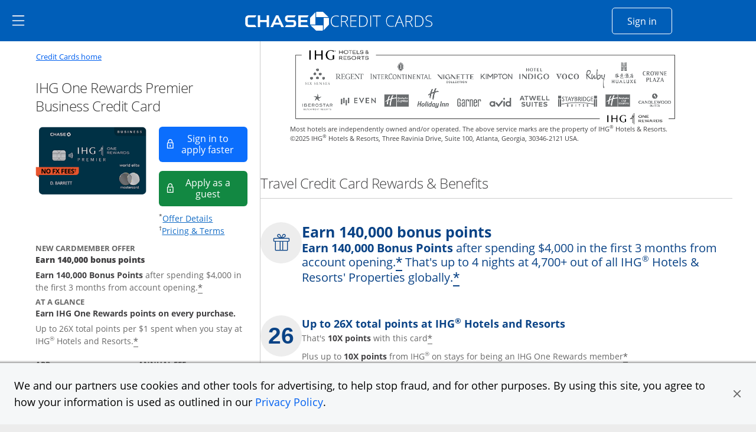

--- FILE ---
content_type: text/css;charset=utf-8
request_url: https://creditcards.chase.com/etc.clientlibs/jpmc-marketplace/clientlibs/clientlib-base.min.ACSHASH534965f2543ab5e5f2a5d066c3ead261.css
body_size: 22444
content:
.cmp-image__image{width:100%;height:auto}
.aem-Grid{display:block;width:100%}
.aem-Grid::before,.aem-Grid::after{display:table;content:" "}
.aem-Grid::after{clear:both}
.aem-Grid-newComponent{clear:both;margin:0}
.aem-GridColumn{box-sizing:border-box;clear:both}
.aem-GridShowHidden>.aem-Grid>.aem-GridColumn{display:block !important}
.aem-Grid.aem-Grid--1>.aem-GridColumn.aem-GridColumn--default--1{float:left;clear:none;width:100%}
.aem-Grid.aem-Grid--1>.aem-GridColumn.aem-GridColumn--offset--default--0{margin-left:0}
.aem-Grid.aem-Grid--1>.aem-GridColumn.aem-GridColumn--offset--default--1{margin-left:100%}
.aem-Grid.aem-Grid--2>.aem-GridColumn.aem-GridColumn--default--1{float:left;clear:none;width:50%}
.aem-Grid.aem-Grid--2>.aem-GridColumn.aem-GridColumn--default--2{float:left;clear:none;width:100%}
.aem-Grid.aem-Grid--2>.aem-GridColumn.aem-GridColumn--offset--default--0{margin-left:0}
.aem-Grid.aem-Grid--2>.aem-GridColumn.aem-GridColumn--offset--default--1{margin-left:50%}
.aem-Grid.aem-Grid--2>.aem-GridColumn.aem-GridColumn--offset--default--2{margin-left:100%}
.aem-Grid.aem-Grid--3>.aem-GridColumn.aem-GridColumn--default--1{float:left;clear:none;width:33.33333333%}
.aem-Grid.aem-Grid--3>.aem-GridColumn.aem-GridColumn--default--2{float:left;clear:none;width:66.66666667%}
.aem-Grid.aem-Grid--3>.aem-GridColumn.aem-GridColumn--default--3{float:left;clear:none;width:100%}
.aem-Grid.aem-Grid--3>.aem-GridColumn.aem-GridColumn--offset--default--0{margin-left:0}
.aem-Grid.aem-Grid--3>.aem-GridColumn.aem-GridColumn--offset--default--1{margin-left:33.33333333%}
.aem-Grid.aem-Grid--3>.aem-GridColumn.aem-GridColumn--offset--default--2{margin-left:66.66666667%}
.aem-Grid.aem-Grid--3>.aem-GridColumn.aem-GridColumn--offset--default--3{margin-left:100%}
.aem-Grid.aem-Grid--4>.aem-GridColumn.aem-GridColumn--default--1{float:left;clear:none;width:25%}
.aem-Grid.aem-Grid--4>.aem-GridColumn.aem-GridColumn--default--2{float:left;clear:none;width:50%}
.aem-Grid.aem-Grid--4>.aem-GridColumn.aem-GridColumn--default--3{float:left;clear:none;width:75%}
.aem-Grid.aem-Grid--4>.aem-GridColumn.aem-GridColumn--default--4{float:left;clear:none;width:100%}
.aem-Grid.aem-Grid--4>.aem-GridColumn.aem-GridColumn--offset--default--0{margin-left:0}
.aem-Grid.aem-Grid--4>.aem-GridColumn.aem-GridColumn--offset--default--1{margin-left:25%}
.aem-Grid.aem-Grid--4>.aem-GridColumn.aem-GridColumn--offset--default--2{margin-left:50%}
.aem-Grid.aem-Grid--4>.aem-GridColumn.aem-GridColumn--offset--default--3{margin-left:75%}
.aem-Grid.aem-Grid--4>.aem-GridColumn.aem-GridColumn--offset--default--4{margin-left:100%}
.aem-Grid.aem-Grid--5>.aem-GridColumn.aem-GridColumn--default--1{float:left;clear:none;width:20%}
.aem-Grid.aem-Grid--5>.aem-GridColumn.aem-GridColumn--default--2{float:left;clear:none;width:40%}
.aem-Grid.aem-Grid--5>.aem-GridColumn.aem-GridColumn--default--3{float:left;clear:none;width:60%}
.aem-Grid.aem-Grid--5>.aem-GridColumn.aem-GridColumn--default--4{float:left;clear:none;width:80%}
.aem-Grid.aem-Grid--5>.aem-GridColumn.aem-GridColumn--default--5{float:left;clear:none;width:100%}
.aem-Grid.aem-Grid--5>.aem-GridColumn.aem-GridColumn--offset--default--0{margin-left:0}
.aem-Grid.aem-Grid--5>.aem-GridColumn.aem-GridColumn--offset--default--1{margin-left:20%}
.aem-Grid.aem-Grid--5>.aem-GridColumn.aem-GridColumn--offset--default--2{margin-left:40%}
.aem-Grid.aem-Grid--5>.aem-GridColumn.aem-GridColumn--offset--default--3{margin-left:60%}
.aem-Grid.aem-Grid--5>.aem-GridColumn.aem-GridColumn--offset--default--4{margin-left:80%}
.aem-Grid.aem-Grid--5>.aem-GridColumn.aem-GridColumn--offset--default--5{margin-left:100%}
.aem-Grid.aem-Grid--6>.aem-GridColumn.aem-GridColumn--default--1{float:left;clear:none;width:16.66666667%}
.aem-Grid.aem-Grid--6>.aem-GridColumn.aem-GridColumn--default--2{float:left;clear:none;width:33.33333333%}
.aem-Grid.aem-Grid--6>.aem-GridColumn.aem-GridColumn--default--3{float:left;clear:none;width:50%}
.aem-Grid.aem-Grid--6>.aem-GridColumn.aem-GridColumn--default--4{float:left;clear:none;width:66.66666667%}
.aem-Grid.aem-Grid--6>.aem-GridColumn.aem-GridColumn--default--5{float:left;clear:none;width:83.33333333%}
.aem-Grid.aem-Grid--6>.aem-GridColumn.aem-GridColumn--default--6{float:left;clear:none;width:100%}
.aem-Grid.aem-Grid--6>.aem-GridColumn.aem-GridColumn--offset--default--0{margin-left:0}
.aem-Grid.aem-Grid--6>.aem-GridColumn.aem-GridColumn--offset--default--1{margin-left:16.66666667%}
.aem-Grid.aem-Grid--6>.aem-GridColumn.aem-GridColumn--offset--default--2{margin-left:33.33333333%}
.aem-Grid.aem-Grid--6>.aem-GridColumn.aem-GridColumn--offset--default--3{margin-left:50%}
.aem-Grid.aem-Grid--6>.aem-GridColumn.aem-GridColumn--offset--default--4{margin-left:66.66666667%}
.aem-Grid.aem-Grid--6>.aem-GridColumn.aem-GridColumn--offset--default--5{margin-left:83.33333333%}
.aem-Grid.aem-Grid--6>.aem-GridColumn.aem-GridColumn--offset--default--6{margin-left:100%}
.aem-Grid.aem-Grid--7>.aem-GridColumn.aem-GridColumn--default--1{float:left;clear:none;width:14.28571429%}
.aem-Grid.aem-Grid--7>.aem-GridColumn.aem-GridColumn--default--2{float:left;clear:none;width:28.57142857%}
.aem-Grid.aem-Grid--7>.aem-GridColumn.aem-GridColumn--default--3{float:left;clear:none;width:42.85714286%}
.aem-Grid.aem-Grid--7>.aem-GridColumn.aem-GridColumn--default--4{float:left;clear:none;width:57.14285714%}
.aem-Grid.aem-Grid--7>.aem-GridColumn.aem-GridColumn--default--5{float:left;clear:none;width:71.42857143%}
.aem-Grid.aem-Grid--7>.aem-GridColumn.aem-GridColumn--default--6{float:left;clear:none;width:85.71428571%}
.aem-Grid.aem-Grid--7>.aem-GridColumn.aem-GridColumn--default--7{float:left;clear:none;width:100%}
.aem-Grid.aem-Grid--7>.aem-GridColumn.aem-GridColumn--offset--default--0{margin-left:0}
.aem-Grid.aem-Grid--7>.aem-GridColumn.aem-GridColumn--offset--default--1{margin-left:14.28571429%}
.aem-Grid.aem-Grid--7>.aem-GridColumn.aem-GridColumn--offset--default--2{margin-left:28.57142857%}
.aem-Grid.aem-Grid--7>.aem-GridColumn.aem-GridColumn--offset--default--3{margin-left:42.85714286%}
.aem-Grid.aem-Grid--7>.aem-GridColumn.aem-GridColumn--offset--default--4{margin-left:57.14285714%}
.aem-Grid.aem-Grid--7>.aem-GridColumn.aem-GridColumn--offset--default--5{margin-left:71.42857143%}
.aem-Grid.aem-Grid--7>.aem-GridColumn.aem-GridColumn--offset--default--6{margin-left:85.71428571%}
.aem-Grid.aem-Grid--7>.aem-GridColumn.aem-GridColumn--offset--default--7{margin-left:100%}
.aem-Grid.aem-Grid--8>.aem-GridColumn.aem-GridColumn--default--1{float:left;clear:none;width:12.5%}
.aem-Grid.aem-Grid--8>.aem-GridColumn.aem-GridColumn--default--2{float:left;clear:none;width:25%}
.aem-Grid.aem-Grid--8>.aem-GridColumn.aem-GridColumn--default--3{float:left;clear:none;width:37.5%}
.aem-Grid.aem-Grid--8>.aem-GridColumn.aem-GridColumn--default--4{float:left;clear:none;width:50%}
.aem-Grid.aem-Grid--8>.aem-GridColumn.aem-GridColumn--default--5{float:left;clear:none;width:62.5%}
.aem-Grid.aem-Grid--8>.aem-GridColumn.aem-GridColumn--default--6{float:left;clear:none;width:75%}
.aem-Grid.aem-Grid--8>.aem-GridColumn.aem-GridColumn--default--7{float:left;clear:none;width:87.5%}
.aem-Grid.aem-Grid--8>.aem-GridColumn.aem-GridColumn--default--8{float:left;clear:none;width:100%}
.aem-Grid.aem-Grid--8>.aem-GridColumn.aem-GridColumn--offset--default--0{margin-left:0}
.aem-Grid.aem-Grid--8>.aem-GridColumn.aem-GridColumn--offset--default--1{margin-left:12.5%}
.aem-Grid.aem-Grid--8>.aem-GridColumn.aem-GridColumn--offset--default--2{margin-left:25%}
.aem-Grid.aem-Grid--8>.aem-GridColumn.aem-GridColumn--offset--default--3{margin-left:37.5%}
.aem-Grid.aem-Grid--8>.aem-GridColumn.aem-GridColumn--offset--default--4{margin-left:50%}
.aem-Grid.aem-Grid--8>.aem-GridColumn.aem-GridColumn--offset--default--5{margin-left:62.5%}
.aem-Grid.aem-Grid--8>.aem-GridColumn.aem-GridColumn--offset--default--6{margin-left:75%}
.aem-Grid.aem-Grid--8>.aem-GridColumn.aem-GridColumn--offset--default--7{margin-left:87.5%}
.aem-Grid.aem-Grid--8>.aem-GridColumn.aem-GridColumn--offset--default--8{margin-left:100%}
.aem-Grid.aem-Grid--9>.aem-GridColumn.aem-GridColumn--default--1{float:left;clear:none;width:11.11111111%}
.aem-Grid.aem-Grid--9>.aem-GridColumn.aem-GridColumn--default--2{float:left;clear:none;width:22.22222222%}
.aem-Grid.aem-Grid--9>.aem-GridColumn.aem-GridColumn--default--3{float:left;clear:none;width:33.33333333%}
.aem-Grid.aem-Grid--9>.aem-GridColumn.aem-GridColumn--default--4{float:left;clear:none;width:44.44444444%}
.aem-Grid.aem-Grid--9>.aem-GridColumn.aem-GridColumn--default--5{float:left;clear:none;width:55.55555556%}
.aem-Grid.aem-Grid--9>.aem-GridColumn.aem-GridColumn--default--6{float:left;clear:none;width:66.66666667%}
.aem-Grid.aem-Grid--9>.aem-GridColumn.aem-GridColumn--default--7{float:left;clear:none;width:77.77777778%}
.aem-Grid.aem-Grid--9>.aem-GridColumn.aem-GridColumn--default--8{float:left;clear:none;width:88.88888889%}
.aem-Grid.aem-Grid--9>.aem-GridColumn.aem-GridColumn--default--9{float:left;clear:none;width:100%}
.aem-Grid.aem-Grid--9>.aem-GridColumn.aem-GridColumn--offset--default--0{margin-left:0}
.aem-Grid.aem-Grid--9>.aem-GridColumn.aem-GridColumn--offset--default--1{margin-left:11.11111111%}
.aem-Grid.aem-Grid--9>.aem-GridColumn.aem-GridColumn--offset--default--2{margin-left:22.22222222%}
.aem-Grid.aem-Grid--9>.aem-GridColumn.aem-GridColumn--offset--default--3{margin-left:33.33333333%}
.aem-Grid.aem-Grid--9>.aem-GridColumn.aem-GridColumn--offset--default--4{margin-left:44.44444444%}
.aem-Grid.aem-Grid--9>.aem-GridColumn.aem-GridColumn--offset--default--5{margin-left:55.55555556%}
.aem-Grid.aem-Grid--9>.aem-GridColumn.aem-GridColumn--offset--default--6{margin-left:66.66666667%}
.aem-Grid.aem-Grid--9>.aem-GridColumn.aem-GridColumn--offset--default--7{margin-left:77.77777778%}
.aem-Grid.aem-Grid--9>.aem-GridColumn.aem-GridColumn--offset--default--8{margin-left:88.88888889%}
.aem-Grid.aem-Grid--9>.aem-GridColumn.aem-GridColumn--offset--default--9{margin-left:100%}
.aem-Grid.aem-Grid--10>.aem-GridColumn.aem-GridColumn--default--1{float:left;clear:none;width:10%}
.aem-Grid.aem-Grid--10>.aem-GridColumn.aem-GridColumn--default--2{float:left;clear:none;width:20%}
.aem-Grid.aem-Grid--10>.aem-GridColumn.aem-GridColumn--default--3{float:left;clear:none;width:30%}
.aem-Grid.aem-Grid--10>.aem-GridColumn.aem-GridColumn--default--4{float:left;clear:none;width:40%}
.aem-Grid.aem-Grid--10>.aem-GridColumn.aem-GridColumn--default--5{float:left;clear:none;width:50%}
.aem-Grid.aem-Grid--10>.aem-GridColumn.aem-GridColumn--default--6{float:left;clear:none;width:60%}
.aem-Grid.aem-Grid--10>.aem-GridColumn.aem-GridColumn--default--7{float:left;clear:none;width:70%}
.aem-Grid.aem-Grid--10>.aem-GridColumn.aem-GridColumn--default--8{float:left;clear:none;width:80%}
.aem-Grid.aem-Grid--10>.aem-GridColumn.aem-GridColumn--default--9{float:left;clear:none;width:90%}
.aem-Grid.aem-Grid--10>.aem-GridColumn.aem-GridColumn--default--10{float:left;clear:none;width:100%}
.aem-Grid.aem-Grid--10>.aem-GridColumn.aem-GridColumn--offset--default--0{margin-left:0}
.aem-Grid.aem-Grid--10>.aem-GridColumn.aem-GridColumn--offset--default--1{margin-left:10%}
.aem-Grid.aem-Grid--10>.aem-GridColumn.aem-GridColumn--offset--default--2{margin-left:20%}
.aem-Grid.aem-Grid--10>.aem-GridColumn.aem-GridColumn--offset--default--3{margin-left:30%}
.aem-Grid.aem-Grid--10>.aem-GridColumn.aem-GridColumn--offset--default--4{margin-left:40%}
.aem-Grid.aem-Grid--10>.aem-GridColumn.aem-GridColumn--offset--default--5{margin-left:50%}
.aem-Grid.aem-Grid--10>.aem-GridColumn.aem-GridColumn--offset--default--6{margin-left:60%}
.aem-Grid.aem-Grid--10>.aem-GridColumn.aem-GridColumn--offset--default--7{margin-left:70%}
.aem-Grid.aem-Grid--10>.aem-GridColumn.aem-GridColumn--offset--default--8{margin-left:80%}
.aem-Grid.aem-Grid--10>.aem-GridColumn.aem-GridColumn--offset--default--9{margin-left:90%}
.aem-Grid.aem-Grid--10>.aem-GridColumn.aem-GridColumn--offset--default--10{margin-left:100%}
.aem-Grid.aem-Grid--11>.aem-GridColumn.aem-GridColumn--default--1{float:left;clear:none;width:9.09090909%}
.aem-Grid.aem-Grid--11>.aem-GridColumn.aem-GridColumn--default--2{float:left;clear:none;width:18.18181818%}
.aem-Grid.aem-Grid--11>.aem-GridColumn.aem-GridColumn--default--3{float:left;clear:none;width:27.27272727%}
.aem-Grid.aem-Grid--11>.aem-GridColumn.aem-GridColumn--default--4{float:left;clear:none;width:36.36363636%}
.aem-Grid.aem-Grid--11>.aem-GridColumn.aem-GridColumn--default--5{float:left;clear:none;width:45.45454545%}
.aem-Grid.aem-Grid--11>.aem-GridColumn.aem-GridColumn--default--6{float:left;clear:none;width:54.54545455%}
.aem-Grid.aem-Grid--11>.aem-GridColumn.aem-GridColumn--default--7{float:left;clear:none;width:63.63636364%}
.aem-Grid.aem-Grid--11>.aem-GridColumn.aem-GridColumn--default--8{float:left;clear:none;width:72.72727273%}
.aem-Grid.aem-Grid--11>.aem-GridColumn.aem-GridColumn--default--9{float:left;clear:none;width:81.81818182%}
.aem-Grid.aem-Grid--11>.aem-GridColumn.aem-GridColumn--default--10{float:left;clear:none;width:90.90909091%}
.aem-Grid.aem-Grid--11>.aem-GridColumn.aem-GridColumn--default--11{float:left;clear:none;width:100%}
.aem-Grid.aem-Grid--11>.aem-GridColumn.aem-GridColumn--offset--default--0{margin-left:0}
.aem-Grid.aem-Grid--11>.aem-GridColumn.aem-GridColumn--offset--default--1{margin-left:9.09090909%}
.aem-Grid.aem-Grid--11>.aem-GridColumn.aem-GridColumn--offset--default--2{margin-left:18.18181818%}
.aem-Grid.aem-Grid--11>.aem-GridColumn.aem-GridColumn--offset--default--3{margin-left:27.27272727%}
.aem-Grid.aem-Grid--11>.aem-GridColumn.aem-GridColumn--offset--default--4{margin-left:36.36363636%}
.aem-Grid.aem-Grid--11>.aem-GridColumn.aem-GridColumn--offset--default--5{margin-left:45.45454545%}
.aem-Grid.aem-Grid--11>.aem-GridColumn.aem-GridColumn--offset--default--6{margin-left:54.54545455%}
.aem-Grid.aem-Grid--11>.aem-GridColumn.aem-GridColumn--offset--default--7{margin-left:63.63636364%}
.aem-Grid.aem-Grid--11>.aem-GridColumn.aem-GridColumn--offset--default--8{margin-left:72.72727273%}
.aem-Grid.aem-Grid--11>.aem-GridColumn.aem-GridColumn--offset--default--9{margin-left:81.81818182%}
.aem-Grid.aem-Grid--11>.aem-GridColumn.aem-GridColumn--offset--default--10{margin-left:90.90909091%}
.aem-Grid.aem-Grid--11>.aem-GridColumn.aem-GridColumn--offset--default--11{margin-left:100%}
.aem-Grid.aem-Grid--12>.aem-GridColumn.aem-GridColumn--default--1{float:left;clear:none;width:8.33333333%}
.aem-Grid.aem-Grid--12>.aem-GridColumn.aem-GridColumn--default--2{float:left;clear:none;width:16.66666667%}
.aem-Grid.aem-Grid--12>.aem-GridColumn.aem-GridColumn--default--3{float:left;clear:none;width:25%}
.aem-Grid.aem-Grid--12>.aem-GridColumn.aem-GridColumn--default--4{float:left;clear:none;width:33.33333333%}
.aem-Grid.aem-Grid--12>.aem-GridColumn.aem-GridColumn--default--5{float:left;clear:none;width:41.66666667%}
.aem-Grid.aem-Grid--12>.aem-GridColumn.aem-GridColumn--default--6{float:left;clear:none;width:50%}
.aem-Grid.aem-Grid--12>.aem-GridColumn.aem-GridColumn--default--7{float:left;clear:none;width:58.33333333%}
.aem-Grid.aem-Grid--12>.aem-GridColumn.aem-GridColumn--default--8{float:left;clear:none;width:66.66666667%}
.aem-Grid.aem-Grid--12>.aem-GridColumn.aem-GridColumn--default--9{float:left;clear:none;width:75%}
.aem-Grid.aem-Grid--12>.aem-GridColumn.aem-GridColumn--default--10{float:left;clear:none;width:83.33333333%}
.aem-Grid.aem-Grid--12>.aem-GridColumn.aem-GridColumn--default--11{float:left;clear:none;width:91.66666667%}
.aem-Grid.aem-Grid--12>.aem-GridColumn.aem-GridColumn--default--12{float:left;clear:none;width:100%}
.aem-Grid.aem-Grid--12>.aem-GridColumn.aem-GridColumn--offset--default--0{margin-left:0}
.aem-Grid.aem-Grid--12>.aem-GridColumn.aem-GridColumn--offset--default--1{margin-left:8.33333333%}
.aem-Grid.aem-Grid--12>.aem-GridColumn.aem-GridColumn--offset--default--2{margin-left:16.66666667%}
.aem-Grid.aem-Grid--12>.aem-GridColumn.aem-GridColumn--offset--default--3{margin-left:25%}
.aem-Grid.aem-Grid--12>.aem-GridColumn.aem-GridColumn--offset--default--4{margin-left:33.33333333%}
.aem-Grid.aem-Grid--12>.aem-GridColumn.aem-GridColumn--offset--default--5{margin-left:41.66666667%}
.aem-Grid.aem-Grid--12>.aem-GridColumn.aem-GridColumn--offset--default--6{margin-left:50%}
.aem-Grid.aem-Grid--12>.aem-GridColumn.aem-GridColumn--offset--default--7{margin-left:58.33333333%}
.aem-Grid.aem-Grid--12>.aem-GridColumn.aem-GridColumn--offset--default--8{margin-left:66.66666667%}
.aem-Grid.aem-Grid--12>.aem-GridColumn.aem-GridColumn--offset--default--9{margin-left:75%}
.aem-Grid.aem-Grid--12>.aem-GridColumn.aem-GridColumn--offset--default--10{margin-left:83.33333333%}
.aem-Grid.aem-Grid--12>.aem-GridColumn.aem-GridColumn--offset--default--11{margin-left:91.66666667%}
.aem-Grid.aem-Grid--12>.aem-GridColumn.aem-GridColumn--offset--default--12{margin-left:100%}
.aem-Grid.aem-Grid--default--1>.aem-GridColumn.aem-GridColumn--default--1{float:left;clear:none;width:100%}
.aem-Grid.aem-Grid--default--1>.aem-GridColumn.aem-GridColumn--offset--default--0{margin-left:0}
.aem-Grid.aem-Grid--default--1>.aem-GridColumn.aem-GridColumn--offset--default--1{margin-left:100%}
.aem-Grid.aem-Grid--default--2>.aem-GridColumn.aem-GridColumn--default--1{float:left;clear:none;width:50%}
.aem-Grid.aem-Grid--default--2>.aem-GridColumn.aem-GridColumn--default--2{float:left;clear:none;width:100%}
.aem-Grid.aem-Grid--default--2>.aem-GridColumn.aem-GridColumn--offset--default--0{margin-left:0}
.aem-Grid.aem-Grid--default--2>.aem-GridColumn.aem-GridColumn--offset--default--1{margin-left:50%}
.aem-Grid.aem-Grid--default--2>.aem-GridColumn.aem-GridColumn--offset--default--2{margin-left:100%}
.aem-Grid.aem-Grid--default--3>.aem-GridColumn.aem-GridColumn--default--1{float:left;clear:none;width:33.33333333%}
.aem-Grid.aem-Grid--default--3>.aem-GridColumn.aem-GridColumn--default--2{float:left;clear:none;width:66.66666667%}
.aem-Grid.aem-Grid--default--3>.aem-GridColumn.aem-GridColumn--default--3{float:left;clear:none;width:100%}
.aem-Grid.aem-Grid--default--3>.aem-GridColumn.aem-GridColumn--offset--default--0{margin-left:0}
.aem-Grid.aem-Grid--default--3>.aem-GridColumn.aem-GridColumn--offset--default--1{margin-left:33.33333333%}
.aem-Grid.aem-Grid--default--3>.aem-GridColumn.aem-GridColumn--offset--default--2{margin-left:66.66666667%}
.aem-Grid.aem-Grid--default--3>.aem-GridColumn.aem-GridColumn--offset--default--3{margin-left:100%}
.aem-Grid.aem-Grid--default--4>.aem-GridColumn.aem-GridColumn--default--1{float:left;clear:none;width:25%}
.aem-Grid.aem-Grid--default--4>.aem-GridColumn.aem-GridColumn--default--2{float:left;clear:none;width:50%}
.aem-Grid.aem-Grid--default--4>.aem-GridColumn.aem-GridColumn--default--3{float:left;clear:none;width:75%}
.aem-Grid.aem-Grid--default--4>.aem-GridColumn.aem-GridColumn--default--4{float:left;clear:none;width:100%}
.aem-Grid.aem-Grid--default--4>.aem-GridColumn.aem-GridColumn--offset--default--0{margin-left:0}
.aem-Grid.aem-Grid--default--4>.aem-GridColumn.aem-GridColumn--offset--default--1{margin-left:25%}
.aem-Grid.aem-Grid--default--4>.aem-GridColumn.aem-GridColumn--offset--default--2{margin-left:50%}
.aem-Grid.aem-Grid--default--4>.aem-GridColumn.aem-GridColumn--offset--default--3{margin-left:75%}
.aem-Grid.aem-Grid--default--4>.aem-GridColumn.aem-GridColumn--offset--default--4{margin-left:100%}
.aem-Grid.aem-Grid--default--5>.aem-GridColumn.aem-GridColumn--default--1{float:left;clear:none;width:20%}
.aem-Grid.aem-Grid--default--5>.aem-GridColumn.aem-GridColumn--default--2{float:left;clear:none;width:40%}
.aem-Grid.aem-Grid--default--5>.aem-GridColumn.aem-GridColumn--default--3{float:left;clear:none;width:60%}
.aem-Grid.aem-Grid--default--5>.aem-GridColumn.aem-GridColumn--default--4{float:left;clear:none;width:80%}
.aem-Grid.aem-Grid--default--5>.aem-GridColumn.aem-GridColumn--default--5{float:left;clear:none;width:100%}
.aem-Grid.aem-Grid--default--5>.aem-GridColumn.aem-GridColumn--offset--default--0{margin-left:0}
.aem-Grid.aem-Grid--default--5>.aem-GridColumn.aem-GridColumn--offset--default--1{margin-left:20%}
.aem-Grid.aem-Grid--default--5>.aem-GridColumn.aem-GridColumn--offset--default--2{margin-left:40%}
.aem-Grid.aem-Grid--default--5>.aem-GridColumn.aem-GridColumn--offset--default--3{margin-left:60%}
.aem-Grid.aem-Grid--default--5>.aem-GridColumn.aem-GridColumn--offset--default--4{margin-left:80%}
.aem-Grid.aem-Grid--default--5>.aem-GridColumn.aem-GridColumn--offset--default--5{margin-left:100%}
.aem-Grid.aem-Grid--default--6>.aem-GridColumn.aem-GridColumn--default--1{float:left;clear:none;width:16.66666667%}
.aem-Grid.aem-Grid--default--6>.aem-GridColumn.aem-GridColumn--default--2{float:left;clear:none;width:33.33333333%}
.aem-Grid.aem-Grid--default--6>.aem-GridColumn.aem-GridColumn--default--3{float:left;clear:none;width:50%}
.aem-Grid.aem-Grid--default--6>.aem-GridColumn.aem-GridColumn--default--4{float:left;clear:none;width:66.66666667%}
.aem-Grid.aem-Grid--default--6>.aem-GridColumn.aem-GridColumn--default--5{float:left;clear:none;width:83.33333333%}
.aem-Grid.aem-Grid--default--6>.aem-GridColumn.aem-GridColumn--default--6{float:left;clear:none;width:100%}
.aem-Grid.aem-Grid--default--6>.aem-GridColumn.aem-GridColumn--offset--default--0{margin-left:0}
.aem-Grid.aem-Grid--default--6>.aem-GridColumn.aem-GridColumn--offset--default--1{margin-left:16.66666667%}
.aem-Grid.aem-Grid--default--6>.aem-GridColumn.aem-GridColumn--offset--default--2{margin-left:33.33333333%}
.aem-Grid.aem-Grid--default--6>.aem-GridColumn.aem-GridColumn--offset--default--3{margin-left:50%}
.aem-Grid.aem-Grid--default--6>.aem-GridColumn.aem-GridColumn--offset--default--4{margin-left:66.66666667%}
.aem-Grid.aem-Grid--default--6>.aem-GridColumn.aem-GridColumn--offset--default--5{margin-left:83.33333333%}
.aem-Grid.aem-Grid--default--6>.aem-GridColumn.aem-GridColumn--offset--default--6{margin-left:100%}
.aem-Grid.aem-Grid--default--7>.aem-GridColumn.aem-GridColumn--default--1{float:left;clear:none;width:14.28571429%}
.aem-Grid.aem-Grid--default--7>.aem-GridColumn.aem-GridColumn--default--2{float:left;clear:none;width:28.57142857%}
.aem-Grid.aem-Grid--default--7>.aem-GridColumn.aem-GridColumn--default--3{float:left;clear:none;width:42.85714286%}
.aem-Grid.aem-Grid--default--7>.aem-GridColumn.aem-GridColumn--default--4{float:left;clear:none;width:57.14285714%}
.aem-Grid.aem-Grid--default--7>.aem-GridColumn.aem-GridColumn--default--5{float:left;clear:none;width:71.42857143%}
.aem-Grid.aem-Grid--default--7>.aem-GridColumn.aem-GridColumn--default--6{float:left;clear:none;width:85.71428571%}
.aem-Grid.aem-Grid--default--7>.aem-GridColumn.aem-GridColumn--default--7{float:left;clear:none;width:100%}
.aem-Grid.aem-Grid--default--7>.aem-GridColumn.aem-GridColumn--offset--default--0{margin-left:0}
.aem-Grid.aem-Grid--default--7>.aem-GridColumn.aem-GridColumn--offset--default--1{margin-left:14.28571429%}
.aem-Grid.aem-Grid--default--7>.aem-GridColumn.aem-GridColumn--offset--default--2{margin-left:28.57142857%}
.aem-Grid.aem-Grid--default--7>.aem-GridColumn.aem-GridColumn--offset--default--3{margin-left:42.85714286%}
.aem-Grid.aem-Grid--default--7>.aem-GridColumn.aem-GridColumn--offset--default--4{margin-left:57.14285714%}
.aem-Grid.aem-Grid--default--7>.aem-GridColumn.aem-GridColumn--offset--default--5{margin-left:71.42857143%}
.aem-Grid.aem-Grid--default--7>.aem-GridColumn.aem-GridColumn--offset--default--6{margin-left:85.71428571%}
.aem-Grid.aem-Grid--default--7>.aem-GridColumn.aem-GridColumn--offset--default--7{margin-left:100%}
.aem-Grid.aem-Grid--default--8>.aem-GridColumn.aem-GridColumn--default--1{float:left;clear:none;width:12.5%}
.aem-Grid.aem-Grid--default--8>.aem-GridColumn.aem-GridColumn--default--2{float:left;clear:none;width:25%}
.aem-Grid.aem-Grid--default--8>.aem-GridColumn.aem-GridColumn--default--3{float:left;clear:none;width:37.5%}
.aem-Grid.aem-Grid--default--8>.aem-GridColumn.aem-GridColumn--default--4{float:left;clear:none;width:50%}
.aem-Grid.aem-Grid--default--8>.aem-GridColumn.aem-GridColumn--default--5{float:left;clear:none;width:62.5%}
.aem-Grid.aem-Grid--default--8>.aem-GridColumn.aem-GridColumn--default--6{float:left;clear:none;width:75%}
.aem-Grid.aem-Grid--default--8>.aem-GridColumn.aem-GridColumn--default--7{float:left;clear:none;width:87.5%}
.aem-Grid.aem-Grid--default--8>.aem-GridColumn.aem-GridColumn--default--8{float:left;clear:none;width:100%}
.aem-Grid.aem-Grid--default--8>.aem-GridColumn.aem-GridColumn--offset--default--0{margin-left:0}
.aem-Grid.aem-Grid--default--8>.aem-GridColumn.aem-GridColumn--offset--default--1{margin-left:12.5%}
.aem-Grid.aem-Grid--default--8>.aem-GridColumn.aem-GridColumn--offset--default--2{margin-left:25%}
.aem-Grid.aem-Grid--default--8>.aem-GridColumn.aem-GridColumn--offset--default--3{margin-left:37.5%}
.aem-Grid.aem-Grid--default--8>.aem-GridColumn.aem-GridColumn--offset--default--4{margin-left:50%}
.aem-Grid.aem-Grid--default--8>.aem-GridColumn.aem-GridColumn--offset--default--5{margin-left:62.5%}
.aem-Grid.aem-Grid--default--8>.aem-GridColumn.aem-GridColumn--offset--default--6{margin-left:75%}
.aem-Grid.aem-Grid--default--8>.aem-GridColumn.aem-GridColumn--offset--default--7{margin-left:87.5%}
.aem-Grid.aem-Grid--default--8>.aem-GridColumn.aem-GridColumn--offset--default--8{margin-left:100%}
.aem-Grid.aem-Grid--default--9>.aem-GridColumn.aem-GridColumn--default--1{float:left;clear:none;width:11.11111111%}
.aem-Grid.aem-Grid--default--9>.aem-GridColumn.aem-GridColumn--default--2{float:left;clear:none;width:22.22222222%}
.aem-Grid.aem-Grid--default--9>.aem-GridColumn.aem-GridColumn--default--3{float:left;clear:none;width:33.33333333%}
.aem-Grid.aem-Grid--default--9>.aem-GridColumn.aem-GridColumn--default--4{float:left;clear:none;width:44.44444444%}
.aem-Grid.aem-Grid--default--9>.aem-GridColumn.aem-GridColumn--default--5{float:left;clear:none;width:55.55555556%}
.aem-Grid.aem-Grid--default--9>.aem-GridColumn.aem-GridColumn--default--6{float:left;clear:none;width:66.66666667%}
.aem-Grid.aem-Grid--default--9>.aem-GridColumn.aem-GridColumn--default--7{float:left;clear:none;width:77.77777778%}
.aem-Grid.aem-Grid--default--9>.aem-GridColumn.aem-GridColumn--default--8{float:left;clear:none;width:88.88888889%}
.aem-Grid.aem-Grid--default--9>.aem-GridColumn.aem-GridColumn--default--9{float:left;clear:none;width:100%}
.aem-Grid.aem-Grid--default--9>.aem-GridColumn.aem-GridColumn--offset--default--0{margin-left:0}
.aem-Grid.aem-Grid--default--9>.aem-GridColumn.aem-GridColumn--offset--default--1{margin-left:11.11111111%}
.aem-Grid.aem-Grid--default--9>.aem-GridColumn.aem-GridColumn--offset--default--2{margin-left:22.22222222%}
.aem-Grid.aem-Grid--default--9>.aem-GridColumn.aem-GridColumn--offset--default--3{margin-left:33.33333333%}
.aem-Grid.aem-Grid--default--9>.aem-GridColumn.aem-GridColumn--offset--default--4{margin-left:44.44444444%}
.aem-Grid.aem-Grid--default--9>.aem-GridColumn.aem-GridColumn--offset--default--5{margin-left:55.55555556%}
.aem-Grid.aem-Grid--default--9>.aem-GridColumn.aem-GridColumn--offset--default--6{margin-left:66.66666667%}
.aem-Grid.aem-Grid--default--9>.aem-GridColumn.aem-GridColumn--offset--default--7{margin-left:77.77777778%}
.aem-Grid.aem-Grid--default--9>.aem-GridColumn.aem-GridColumn--offset--default--8{margin-left:88.88888889%}
.aem-Grid.aem-Grid--default--9>.aem-GridColumn.aem-GridColumn--offset--default--9{margin-left:100%}
.aem-Grid.aem-Grid--default--10>.aem-GridColumn.aem-GridColumn--default--1{float:left;clear:none;width:10%}
.aem-Grid.aem-Grid--default--10>.aem-GridColumn.aem-GridColumn--default--2{float:left;clear:none;width:20%}
.aem-Grid.aem-Grid--default--10>.aem-GridColumn.aem-GridColumn--default--3{float:left;clear:none;width:30%}
.aem-Grid.aem-Grid--default--10>.aem-GridColumn.aem-GridColumn--default--4{float:left;clear:none;width:40%}
.aem-Grid.aem-Grid--default--10>.aem-GridColumn.aem-GridColumn--default--5{float:left;clear:none;width:50%}
.aem-Grid.aem-Grid--default--10>.aem-GridColumn.aem-GridColumn--default--6{float:left;clear:none;width:60%}
.aem-Grid.aem-Grid--default--10>.aem-GridColumn.aem-GridColumn--default--7{float:left;clear:none;width:70%}
.aem-Grid.aem-Grid--default--10>.aem-GridColumn.aem-GridColumn--default--8{float:left;clear:none;width:80%}
.aem-Grid.aem-Grid--default--10>.aem-GridColumn.aem-GridColumn--default--9{float:left;clear:none;width:90%}
.aem-Grid.aem-Grid--default--10>.aem-GridColumn.aem-GridColumn--default--10{float:left;clear:none;width:100%}
.aem-Grid.aem-Grid--default--10>.aem-GridColumn.aem-GridColumn--offset--default--0{margin-left:0}
.aem-Grid.aem-Grid--default--10>.aem-GridColumn.aem-GridColumn--offset--default--1{margin-left:10%}
.aem-Grid.aem-Grid--default--10>.aem-GridColumn.aem-GridColumn--offset--default--2{margin-left:20%}
.aem-Grid.aem-Grid--default--10>.aem-GridColumn.aem-GridColumn--offset--default--3{margin-left:30%}
.aem-Grid.aem-Grid--default--10>.aem-GridColumn.aem-GridColumn--offset--default--4{margin-left:40%}
.aem-Grid.aem-Grid--default--10>.aem-GridColumn.aem-GridColumn--offset--default--5{margin-left:50%}
.aem-Grid.aem-Grid--default--10>.aem-GridColumn.aem-GridColumn--offset--default--6{margin-left:60%}
.aem-Grid.aem-Grid--default--10>.aem-GridColumn.aem-GridColumn--offset--default--7{margin-left:70%}
.aem-Grid.aem-Grid--default--10>.aem-GridColumn.aem-GridColumn--offset--default--8{margin-left:80%}
.aem-Grid.aem-Grid--default--10>.aem-GridColumn.aem-GridColumn--offset--default--9{margin-left:90%}
.aem-Grid.aem-Grid--default--10>.aem-GridColumn.aem-GridColumn--offset--default--10{margin-left:100%}
.aem-Grid.aem-Grid--default--11>.aem-GridColumn.aem-GridColumn--default--1{float:left;clear:none;width:9.09090909%}
.aem-Grid.aem-Grid--default--11>.aem-GridColumn.aem-GridColumn--default--2{float:left;clear:none;width:18.18181818%}
.aem-Grid.aem-Grid--default--11>.aem-GridColumn.aem-GridColumn--default--3{float:left;clear:none;width:27.27272727%}
.aem-Grid.aem-Grid--default--11>.aem-GridColumn.aem-GridColumn--default--4{float:left;clear:none;width:36.36363636%}
.aem-Grid.aem-Grid--default--11>.aem-GridColumn.aem-GridColumn--default--5{float:left;clear:none;width:45.45454545%}
.aem-Grid.aem-Grid--default--11>.aem-GridColumn.aem-GridColumn--default--6{float:left;clear:none;width:54.54545455%}
.aem-Grid.aem-Grid--default--11>.aem-GridColumn.aem-GridColumn--default--7{float:left;clear:none;width:63.63636364%}
.aem-Grid.aem-Grid--default--11>.aem-GridColumn.aem-GridColumn--default--8{float:left;clear:none;width:72.72727273%}
.aem-Grid.aem-Grid--default--11>.aem-GridColumn.aem-GridColumn--default--9{float:left;clear:none;width:81.81818182%}
.aem-Grid.aem-Grid--default--11>.aem-GridColumn.aem-GridColumn--default--10{float:left;clear:none;width:90.90909091%}
.aem-Grid.aem-Grid--default--11>.aem-GridColumn.aem-GridColumn--default--11{float:left;clear:none;width:100%}
.aem-Grid.aem-Grid--default--11>.aem-GridColumn.aem-GridColumn--offset--default--0{margin-left:0}
.aem-Grid.aem-Grid--default--11>.aem-GridColumn.aem-GridColumn--offset--default--1{margin-left:9.09090909%}
.aem-Grid.aem-Grid--default--11>.aem-GridColumn.aem-GridColumn--offset--default--2{margin-left:18.18181818%}
.aem-Grid.aem-Grid--default--11>.aem-GridColumn.aem-GridColumn--offset--default--3{margin-left:27.27272727%}
.aem-Grid.aem-Grid--default--11>.aem-GridColumn.aem-GridColumn--offset--default--4{margin-left:36.36363636%}
.aem-Grid.aem-Grid--default--11>.aem-GridColumn.aem-GridColumn--offset--default--5{margin-left:45.45454545%}
.aem-Grid.aem-Grid--default--11>.aem-GridColumn.aem-GridColumn--offset--default--6{margin-left:54.54545455%}
.aem-Grid.aem-Grid--default--11>.aem-GridColumn.aem-GridColumn--offset--default--7{margin-left:63.63636364%}
.aem-Grid.aem-Grid--default--11>.aem-GridColumn.aem-GridColumn--offset--default--8{margin-left:72.72727273%}
.aem-Grid.aem-Grid--default--11>.aem-GridColumn.aem-GridColumn--offset--default--9{margin-left:81.81818182%}
.aem-Grid.aem-Grid--default--11>.aem-GridColumn.aem-GridColumn--offset--default--10{margin-left:90.90909091%}
.aem-Grid.aem-Grid--default--11>.aem-GridColumn.aem-GridColumn--offset--default--11{margin-left:100%}
.aem-Grid.aem-Grid--default--12>.aem-GridColumn.aem-GridColumn--default--1{float:left;clear:none;width:8.33333333%}
.aem-Grid.aem-Grid--default--12>.aem-GridColumn.aem-GridColumn--default--2{float:left;clear:none;width:16.66666667%}
.aem-Grid.aem-Grid--default--12>.aem-GridColumn.aem-GridColumn--default--3{float:left;clear:none;width:25%}
.aem-Grid.aem-Grid--default--12>.aem-GridColumn.aem-GridColumn--default--4{float:left;clear:none;width:33.33333333%}
.aem-Grid.aem-Grid--default--12>.aem-GridColumn.aem-GridColumn--default--5{float:left;clear:none;width:41.66666667%}
.aem-Grid.aem-Grid--default--12>.aem-GridColumn.aem-GridColumn--default--6{float:left;clear:none;width:50%}
.aem-Grid.aem-Grid--default--12>.aem-GridColumn.aem-GridColumn--default--7{float:left;clear:none;width:58.33333333%}
.aem-Grid.aem-Grid--default--12>.aem-GridColumn.aem-GridColumn--default--8{float:left;clear:none;width:66.66666667%}
.aem-Grid.aem-Grid--default--12>.aem-GridColumn.aem-GridColumn--default--9{float:left;clear:none;width:75%}
.aem-Grid.aem-Grid--default--12>.aem-GridColumn.aem-GridColumn--default--10{float:left;clear:none;width:83.33333333%}
.aem-Grid.aem-Grid--default--12>.aem-GridColumn.aem-GridColumn--default--11{float:left;clear:none;width:91.66666667%}
.aem-Grid.aem-Grid--default--12>.aem-GridColumn.aem-GridColumn--default--12{float:left;clear:none;width:100%}
.aem-Grid.aem-Grid--default--12>.aem-GridColumn.aem-GridColumn--offset--default--0{margin-left:0}
.aem-Grid.aem-Grid--default--12>.aem-GridColumn.aem-GridColumn--offset--default--1{margin-left:8.33333333%}
.aem-Grid.aem-Grid--default--12>.aem-GridColumn.aem-GridColumn--offset--default--2{margin-left:16.66666667%}
.aem-Grid.aem-Grid--default--12>.aem-GridColumn.aem-GridColumn--offset--default--3{margin-left:25%}
.aem-Grid.aem-Grid--default--12>.aem-GridColumn.aem-GridColumn--offset--default--4{margin-left:33.33333333%}
.aem-Grid.aem-Grid--default--12>.aem-GridColumn.aem-GridColumn--offset--default--5{margin-left:41.66666667%}
.aem-Grid.aem-Grid--default--12>.aem-GridColumn.aem-GridColumn--offset--default--6{margin-left:50%}
.aem-Grid.aem-Grid--default--12>.aem-GridColumn.aem-GridColumn--offset--default--7{margin-left:58.33333333%}
.aem-Grid.aem-Grid--default--12>.aem-GridColumn.aem-GridColumn--offset--default--8{margin-left:66.66666667%}
.aem-Grid.aem-Grid--default--12>.aem-GridColumn.aem-GridColumn--offset--default--9{margin-left:75%}
.aem-Grid.aem-Grid--default--12>.aem-GridColumn.aem-GridColumn--offset--default--10{margin-left:83.33333333%}
.aem-Grid.aem-Grid--default--12>.aem-GridColumn.aem-GridColumn--offset--default--11{margin-left:91.66666667%}
.aem-Grid.aem-Grid--default--12>.aem-GridColumn.aem-GridColumn--offset--default--12{margin-left:100%}
.aem-Grid>.aem-GridColumn.aem-GridColumn--default--newline{display:block;clear:both !important}
.aem-Grid>.aem-GridColumn.aem-GridColumn--default--none{display:block;clear:none !important;float:left}
.aem-Grid>.aem-GridColumn.aem-GridColumn--default--hide{display:none}
@media(max-width:374.98px){.aem-Grid.aem-Grid--1>.aem-GridColumn.aem-GridColumn--xsmall--1{float:left;clear:none;width:100%}
.aem-Grid.aem-Grid--1>.aem-GridColumn.aem-GridColumn--offset--xsmall--0{margin-left:0}
.aem-Grid.aem-Grid--1>.aem-GridColumn.aem-GridColumn--offset--xsmall--1{margin-left:100%}
.aem-Grid.aem-Grid--2>.aem-GridColumn.aem-GridColumn--xsmall--1{float:left;clear:none;width:50%}
.aem-Grid.aem-Grid--2>.aem-GridColumn.aem-GridColumn--xsmall--2{float:left;clear:none;width:100%}
.aem-Grid.aem-Grid--2>.aem-GridColumn.aem-GridColumn--offset--xsmall--0{margin-left:0}
.aem-Grid.aem-Grid--2>.aem-GridColumn.aem-GridColumn--offset--xsmall--1{margin-left:50%}
.aem-Grid.aem-Grid--2>.aem-GridColumn.aem-GridColumn--offset--xsmall--2{margin-left:100%}
.aem-Grid.aem-Grid--3>.aem-GridColumn.aem-GridColumn--xsmall--1{float:left;clear:none;width:33.33333333%}
.aem-Grid.aem-Grid--3>.aem-GridColumn.aem-GridColumn--xsmall--2{float:left;clear:none;width:66.66666667%}
.aem-Grid.aem-Grid--3>.aem-GridColumn.aem-GridColumn--xsmall--3{float:left;clear:none;width:100%}
.aem-Grid.aem-Grid--3>.aem-GridColumn.aem-GridColumn--offset--xsmall--0{margin-left:0}
.aem-Grid.aem-Grid--3>.aem-GridColumn.aem-GridColumn--offset--xsmall--1{margin-left:33.33333333%}
.aem-Grid.aem-Grid--3>.aem-GridColumn.aem-GridColumn--offset--xsmall--2{margin-left:66.66666667%}
.aem-Grid.aem-Grid--3>.aem-GridColumn.aem-GridColumn--offset--xsmall--3{margin-left:100%}
.aem-Grid.aem-Grid--4>.aem-GridColumn.aem-GridColumn--xsmall--1{float:left;clear:none;width:25%}
.aem-Grid.aem-Grid--4>.aem-GridColumn.aem-GridColumn--xsmall--2{float:left;clear:none;width:50%}
.aem-Grid.aem-Grid--4>.aem-GridColumn.aem-GridColumn--xsmall--3{float:left;clear:none;width:75%}
.aem-Grid.aem-Grid--4>.aem-GridColumn.aem-GridColumn--xsmall--4{float:left;clear:none;width:100%}
.aem-Grid.aem-Grid--4>.aem-GridColumn.aem-GridColumn--offset--xsmall--0{margin-left:0}
.aem-Grid.aem-Grid--4>.aem-GridColumn.aem-GridColumn--offset--xsmall--1{margin-left:25%}
.aem-Grid.aem-Grid--4>.aem-GridColumn.aem-GridColumn--offset--xsmall--2{margin-left:50%}
.aem-Grid.aem-Grid--4>.aem-GridColumn.aem-GridColumn--offset--xsmall--3{margin-left:75%}
.aem-Grid.aem-Grid--4>.aem-GridColumn.aem-GridColumn--offset--xsmall--4{margin-left:100%}
.aem-Grid.aem-Grid--5>.aem-GridColumn.aem-GridColumn--xsmall--1{float:left;clear:none;width:20%}
.aem-Grid.aem-Grid--5>.aem-GridColumn.aem-GridColumn--xsmall--2{float:left;clear:none;width:40%}
.aem-Grid.aem-Grid--5>.aem-GridColumn.aem-GridColumn--xsmall--3{float:left;clear:none;width:60%}
.aem-Grid.aem-Grid--5>.aem-GridColumn.aem-GridColumn--xsmall--4{float:left;clear:none;width:80%}
.aem-Grid.aem-Grid--5>.aem-GridColumn.aem-GridColumn--xsmall--5{float:left;clear:none;width:100%}
.aem-Grid.aem-Grid--5>.aem-GridColumn.aem-GridColumn--offset--xsmall--0{margin-left:0}
.aem-Grid.aem-Grid--5>.aem-GridColumn.aem-GridColumn--offset--xsmall--1{margin-left:20%}
.aem-Grid.aem-Grid--5>.aem-GridColumn.aem-GridColumn--offset--xsmall--2{margin-left:40%}
.aem-Grid.aem-Grid--5>.aem-GridColumn.aem-GridColumn--offset--xsmall--3{margin-left:60%}
.aem-Grid.aem-Grid--5>.aem-GridColumn.aem-GridColumn--offset--xsmall--4{margin-left:80%}
.aem-Grid.aem-Grid--5>.aem-GridColumn.aem-GridColumn--offset--xsmall--5{margin-left:100%}
.aem-Grid.aem-Grid--6>.aem-GridColumn.aem-GridColumn--xsmall--1{float:left;clear:none;width:16.66666667%}
.aem-Grid.aem-Grid--6>.aem-GridColumn.aem-GridColumn--xsmall--2{float:left;clear:none;width:33.33333333%}
.aem-Grid.aem-Grid--6>.aem-GridColumn.aem-GridColumn--xsmall--3{float:left;clear:none;width:50%}
.aem-Grid.aem-Grid--6>.aem-GridColumn.aem-GridColumn--xsmall--4{float:left;clear:none;width:66.66666667%}
.aem-Grid.aem-Grid--6>.aem-GridColumn.aem-GridColumn--xsmall--5{float:left;clear:none;width:83.33333333%}
.aem-Grid.aem-Grid--6>.aem-GridColumn.aem-GridColumn--xsmall--6{float:left;clear:none;width:100%}
.aem-Grid.aem-Grid--6>.aem-GridColumn.aem-GridColumn--offset--xsmall--0{margin-left:0}
.aem-Grid.aem-Grid--6>.aem-GridColumn.aem-GridColumn--offset--xsmall--1{margin-left:16.66666667%}
.aem-Grid.aem-Grid--6>.aem-GridColumn.aem-GridColumn--offset--xsmall--2{margin-left:33.33333333%}
.aem-Grid.aem-Grid--6>.aem-GridColumn.aem-GridColumn--offset--xsmall--3{margin-left:50%}
.aem-Grid.aem-Grid--6>.aem-GridColumn.aem-GridColumn--offset--xsmall--4{margin-left:66.66666667%}
.aem-Grid.aem-Grid--6>.aem-GridColumn.aem-GridColumn--offset--xsmall--5{margin-left:83.33333333%}
.aem-Grid.aem-Grid--6>.aem-GridColumn.aem-GridColumn--offset--xsmall--6{margin-left:100%}
.aem-Grid.aem-Grid--7>.aem-GridColumn.aem-GridColumn--xsmall--1{float:left;clear:none;width:14.28571429%}
.aem-Grid.aem-Grid--7>.aem-GridColumn.aem-GridColumn--xsmall--2{float:left;clear:none;width:28.57142857%}
.aem-Grid.aem-Grid--7>.aem-GridColumn.aem-GridColumn--xsmall--3{float:left;clear:none;width:42.85714286%}
.aem-Grid.aem-Grid--7>.aem-GridColumn.aem-GridColumn--xsmall--4{float:left;clear:none;width:57.14285714%}
.aem-Grid.aem-Grid--7>.aem-GridColumn.aem-GridColumn--xsmall--5{float:left;clear:none;width:71.42857143%}
.aem-Grid.aem-Grid--7>.aem-GridColumn.aem-GridColumn--xsmall--6{float:left;clear:none;width:85.71428571%}
.aem-Grid.aem-Grid--7>.aem-GridColumn.aem-GridColumn--xsmall--7{float:left;clear:none;width:100%}
.aem-Grid.aem-Grid--7>.aem-GridColumn.aem-GridColumn--offset--xsmall--0{margin-left:0}
.aem-Grid.aem-Grid--7>.aem-GridColumn.aem-GridColumn--offset--xsmall--1{margin-left:14.28571429%}
.aem-Grid.aem-Grid--7>.aem-GridColumn.aem-GridColumn--offset--xsmall--2{margin-left:28.57142857%}
.aem-Grid.aem-Grid--7>.aem-GridColumn.aem-GridColumn--offset--xsmall--3{margin-left:42.85714286%}
.aem-Grid.aem-Grid--7>.aem-GridColumn.aem-GridColumn--offset--xsmall--4{margin-left:57.14285714%}
.aem-Grid.aem-Grid--7>.aem-GridColumn.aem-GridColumn--offset--xsmall--5{margin-left:71.42857143%}
.aem-Grid.aem-Grid--7>.aem-GridColumn.aem-GridColumn--offset--xsmall--6{margin-left:85.71428571%}
.aem-Grid.aem-Grid--7>.aem-GridColumn.aem-GridColumn--offset--xsmall--7{margin-left:100%}
.aem-Grid.aem-Grid--8>.aem-GridColumn.aem-GridColumn--xsmall--1{float:left;clear:none;width:12.5%}
.aem-Grid.aem-Grid--8>.aem-GridColumn.aem-GridColumn--xsmall--2{float:left;clear:none;width:25%}
.aem-Grid.aem-Grid--8>.aem-GridColumn.aem-GridColumn--xsmall--3{float:left;clear:none;width:37.5%}
.aem-Grid.aem-Grid--8>.aem-GridColumn.aem-GridColumn--xsmall--4{float:left;clear:none;width:50%}
.aem-Grid.aem-Grid--8>.aem-GridColumn.aem-GridColumn--xsmall--5{float:left;clear:none;width:62.5%}
.aem-Grid.aem-Grid--8>.aem-GridColumn.aem-GridColumn--xsmall--6{float:left;clear:none;width:75%}
.aem-Grid.aem-Grid--8>.aem-GridColumn.aem-GridColumn--xsmall--7{float:left;clear:none;width:87.5%}
.aem-Grid.aem-Grid--8>.aem-GridColumn.aem-GridColumn--xsmall--8{float:left;clear:none;width:100%}
.aem-Grid.aem-Grid--8>.aem-GridColumn.aem-GridColumn--offset--xsmall--0{margin-left:0}
.aem-Grid.aem-Grid--8>.aem-GridColumn.aem-GridColumn--offset--xsmall--1{margin-left:12.5%}
.aem-Grid.aem-Grid--8>.aem-GridColumn.aem-GridColumn--offset--xsmall--2{margin-left:25%}
.aem-Grid.aem-Grid--8>.aem-GridColumn.aem-GridColumn--offset--xsmall--3{margin-left:37.5%}
.aem-Grid.aem-Grid--8>.aem-GridColumn.aem-GridColumn--offset--xsmall--4{margin-left:50%}
.aem-Grid.aem-Grid--8>.aem-GridColumn.aem-GridColumn--offset--xsmall--5{margin-left:62.5%}
.aem-Grid.aem-Grid--8>.aem-GridColumn.aem-GridColumn--offset--xsmall--6{margin-left:75%}
.aem-Grid.aem-Grid--8>.aem-GridColumn.aem-GridColumn--offset--xsmall--7{margin-left:87.5%}
.aem-Grid.aem-Grid--8>.aem-GridColumn.aem-GridColumn--offset--xsmall--8{margin-left:100%}
.aem-Grid.aem-Grid--9>.aem-GridColumn.aem-GridColumn--xsmall--1{float:left;clear:none;width:11.11111111%}
.aem-Grid.aem-Grid--9>.aem-GridColumn.aem-GridColumn--xsmall--2{float:left;clear:none;width:22.22222222%}
.aem-Grid.aem-Grid--9>.aem-GridColumn.aem-GridColumn--xsmall--3{float:left;clear:none;width:33.33333333%}
.aem-Grid.aem-Grid--9>.aem-GridColumn.aem-GridColumn--xsmall--4{float:left;clear:none;width:44.44444444%}
.aem-Grid.aem-Grid--9>.aem-GridColumn.aem-GridColumn--xsmall--5{float:left;clear:none;width:55.55555556%}
.aem-Grid.aem-Grid--9>.aem-GridColumn.aem-GridColumn--xsmall--6{float:left;clear:none;width:66.66666667%}
.aem-Grid.aem-Grid--9>.aem-GridColumn.aem-GridColumn--xsmall--7{float:left;clear:none;width:77.77777778%}
.aem-Grid.aem-Grid--9>.aem-GridColumn.aem-GridColumn--xsmall--8{float:left;clear:none;width:88.88888889%}
.aem-Grid.aem-Grid--9>.aem-GridColumn.aem-GridColumn--xsmall--9{float:left;clear:none;width:100%}
.aem-Grid.aem-Grid--9>.aem-GridColumn.aem-GridColumn--offset--xsmall--0{margin-left:0}
.aem-Grid.aem-Grid--9>.aem-GridColumn.aem-GridColumn--offset--xsmall--1{margin-left:11.11111111%}
.aem-Grid.aem-Grid--9>.aem-GridColumn.aem-GridColumn--offset--xsmall--2{margin-left:22.22222222%}
.aem-Grid.aem-Grid--9>.aem-GridColumn.aem-GridColumn--offset--xsmall--3{margin-left:33.33333333%}
.aem-Grid.aem-Grid--9>.aem-GridColumn.aem-GridColumn--offset--xsmall--4{margin-left:44.44444444%}
.aem-Grid.aem-Grid--9>.aem-GridColumn.aem-GridColumn--offset--xsmall--5{margin-left:55.55555556%}
.aem-Grid.aem-Grid--9>.aem-GridColumn.aem-GridColumn--offset--xsmall--6{margin-left:66.66666667%}
.aem-Grid.aem-Grid--9>.aem-GridColumn.aem-GridColumn--offset--xsmall--7{margin-left:77.77777778%}
.aem-Grid.aem-Grid--9>.aem-GridColumn.aem-GridColumn--offset--xsmall--8{margin-left:88.88888889%}
.aem-Grid.aem-Grid--9>.aem-GridColumn.aem-GridColumn--offset--xsmall--9{margin-left:100%}
.aem-Grid.aem-Grid--10>.aem-GridColumn.aem-GridColumn--xsmall--1{float:left;clear:none;width:10%}
.aem-Grid.aem-Grid--10>.aem-GridColumn.aem-GridColumn--xsmall--2{float:left;clear:none;width:20%}
.aem-Grid.aem-Grid--10>.aem-GridColumn.aem-GridColumn--xsmall--3{float:left;clear:none;width:30%}
.aem-Grid.aem-Grid--10>.aem-GridColumn.aem-GridColumn--xsmall--4{float:left;clear:none;width:40%}
.aem-Grid.aem-Grid--10>.aem-GridColumn.aem-GridColumn--xsmall--5{float:left;clear:none;width:50%}
.aem-Grid.aem-Grid--10>.aem-GridColumn.aem-GridColumn--xsmall--6{float:left;clear:none;width:60%}
.aem-Grid.aem-Grid--10>.aem-GridColumn.aem-GridColumn--xsmall--7{float:left;clear:none;width:70%}
.aem-Grid.aem-Grid--10>.aem-GridColumn.aem-GridColumn--xsmall--8{float:left;clear:none;width:80%}
.aem-Grid.aem-Grid--10>.aem-GridColumn.aem-GridColumn--xsmall--9{float:left;clear:none;width:90%}
.aem-Grid.aem-Grid--10>.aem-GridColumn.aem-GridColumn--xsmall--10{float:left;clear:none;width:100%}
.aem-Grid.aem-Grid--10>.aem-GridColumn.aem-GridColumn--offset--xsmall--0{margin-left:0}
.aem-Grid.aem-Grid--10>.aem-GridColumn.aem-GridColumn--offset--xsmall--1{margin-left:10%}
.aem-Grid.aem-Grid--10>.aem-GridColumn.aem-GridColumn--offset--xsmall--2{margin-left:20%}
.aem-Grid.aem-Grid--10>.aem-GridColumn.aem-GridColumn--offset--xsmall--3{margin-left:30%}
.aem-Grid.aem-Grid--10>.aem-GridColumn.aem-GridColumn--offset--xsmall--4{margin-left:40%}
.aem-Grid.aem-Grid--10>.aem-GridColumn.aem-GridColumn--offset--xsmall--5{margin-left:50%}
.aem-Grid.aem-Grid--10>.aem-GridColumn.aem-GridColumn--offset--xsmall--6{margin-left:60%}
.aem-Grid.aem-Grid--10>.aem-GridColumn.aem-GridColumn--offset--xsmall--7{margin-left:70%}
.aem-Grid.aem-Grid--10>.aem-GridColumn.aem-GridColumn--offset--xsmall--8{margin-left:80%}
.aem-Grid.aem-Grid--10>.aem-GridColumn.aem-GridColumn--offset--xsmall--9{margin-left:90%}
.aem-Grid.aem-Grid--10>.aem-GridColumn.aem-GridColumn--offset--xsmall--10{margin-left:100%}
.aem-Grid.aem-Grid--11>.aem-GridColumn.aem-GridColumn--xsmall--1{float:left;clear:none;width:9.09090909%}
.aem-Grid.aem-Grid--11>.aem-GridColumn.aem-GridColumn--xsmall--2{float:left;clear:none;width:18.18181818%}
.aem-Grid.aem-Grid--11>.aem-GridColumn.aem-GridColumn--xsmall--3{float:left;clear:none;width:27.27272727%}
.aem-Grid.aem-Grid--11>.aem-GridColumn.aem-GridColumn--xsmall--4{float:left;clear:none;width:36.36363636%}
.aem-Grid.aem-Grid--11>.aem-GridColumn.aem-GridColumn--xsmall--5{float:left;clear:none;width:45.45454545%}
.aem-Grid.aem-Grid--11>.aem-GridColumn.aem-GridColumn--xsmall--6{float:left;clear:none;width:54.54545455%}
.aem-Grid.aem-Grid--11>.aem-GridColumn.aem-GridColumn--xsmall--7{float:left;clear:none;width:63.63636364%}
.aem-Grid.aem-Grid--11>.aem-GridColumn.aem-GridColumn--xsmall--8{float:left;clear:none;width:72.72727273%}
.aem-Grid.aem-Grid--11>.aem-GridColumn.aem-GridColumn--xsmall--9{float:left;clear:none;width:81.81818182%}
.aem-Grid.aem-Grid--11>.aem-GridColumn.aem-GridColumn--xsmall--10{float:left;clear:none;width:90.90909091%}
.aem-Grid.aem-Grid--11>.aem-GridColumn.aem-GridColumn--xsmall--11{float:left;clear:none;width:100%}
.aem-Grid.aem-Grid--11>.aem-GridColumn.aem-GridColumn--offset--xsmall--0{margin-left:0}
.aem-Grid.aem-Grid--11>.aem-GridColumn.aem-GridColumn--offset--xsmall--1{margin-left:9.09090909%}
.aem-Grid.aem-Grid--11>.aem-GridColumn.aem-GridColumn--offset--xsmall--2{margin-left:18.18181818%}
.aem-Grid.aem-Grid--11>.aem-GridColumn.aem-GridColumn--offset--xsmall--3{margin-left:27.27272727%}
.aem-Grid.aem-Grid--11>.aem-GridColumn.aem-GridColumn--offset--xsmall--4{margin-left:36.36363636%}
.aem-Grid.aem-Grid--11>.aem-GridColumn.aem-GridColumn--offset--xsmall--5{margin-left:45.45454545%}
.aem-Grid.aem-Grid--11>.aem-GridColumn.aem-GridColumn--offset--xsmall--6{margin-left:54.54545455%}
.aem-Grid.aem-Grid--11>.aem-GridColumn.aem-GridColumn--offset--xsmall--7{margin-left:63.63636364%}
.aem-Grid.aem-Grid--11>.aem-GridColumn.aem-GridColumn--offset--xsmall--8{margin-left:72.72727273%}
.aem-Grid.aem-Grid--11>.aem-GridColumn.aem-GridColumn--offset--xsmall--9{margin-left:81.81818182%}
.aem-Grid.aem-Grid--11>.aem-GridColumn.aem-GridColumn--offset--xsmall--10{margin-left:90.90909091%}
.aem-Grid.aem-Grid--11>.aem-GridColumn.aem-GridColumn--offset--xsmall--11{margin-left:100%}
.aem-Grid.aem-Grid--12>.aem-GridColumn.aem-GridColumn--xsmall--1{float:left;clear:none;width:8.33333333%}
.aem-Grid.aem-Grid--12>.aem-GridColumn.aem-GridColumn--xsmall--2{float:left;clear:none;width:16.66666667%}
.aem-Grid.aem-Grid--12>.aem-GridColumn.aem-GridColumn--xsmall--3{float:left;clear:none;width:25%}
.aem-Grid.aem-Grid--12>.aem-GridColumn.aem-GridColumn--xsmall--4{float:left;clear:none;width:33.33333333%}
.aem-Grid.aem-Grid--12>.aem-GridColumn.aem-GridColumn--xsmall--5{float:left;clear:none;width:41.66666667%}
.aem-Grid.aem-Grid--12>.aem-GridColumn.aem-GridColumn--xsmall--6{float:left;clear:none;width:50%}
.aem-Grid.aem-Grid--12>.aem-GridColumn.aem-GridColumn--xsmall--7{float:left;clear:none;width:58.33333333%}
.aem-Grid.aem-Grid--12>.aem-GridColumn.aem-GridColumn--xsmall--8{float:left;clear:none;width:66.66666667%}
.aem-Grid.aem-Grid--12>.aem-GridColumn.aem-GridColumn--xsmall--9{float:left;clear:none;width:75%}
.aem-Grid.aem-Grid--12>.aem-GridColumn.aem-GridColumn--xsmall--10{float:left;clear:none;width:83.33333333%}
.aem-Grid.aem-Grid--12>.aem-GridColumn.aem-GridColumn--xsmall--11{float:left;clear:none;width:91.66666667%}
.aem-Grid.aem-Grid--12>.aem-GridColumn.aem-GridColumn--xsmall--12{float:left;clear:none;width:100%}
.aem-Grid.aem-Grid--12>.aem-GridColumn.aem-GridColumn--offset--xsmall--0{margin-left:0}
.aem-Grid.aem-Grid--12>.aem-GridColumn.aem-GridColumn--offset--xsmall--1{margin-left:8.33333333%}
.aem-Grid.aem-Grid--12>.aem-GridColumn.aem-GridColumn--offset--xsmall--2{margin-left:16.66666667%}
.aem-Grid.aem-Grid--12>.aem-GridColumn.aem-GridColumn--offset--xsmall--3{margin-left:25%}
.aem-Grid.aem-Grid--12>.aem-GridColumn.aem-GridColumn--offset--xsmall--4{margin-left:33.33333333%}
.aem-Grid.aem-Grid--12>.aem-GridColumn.aem-GridColumn--offset--xsmall--5{margin-left:41.66666667%}
.aem-Grid.aem-Grid--12>.aem-GridColumn.aem-GridColumn--offset--xsmall--6{margin-left:50%}
.aem-Grid.aem-Grid--12>.aem-GridColumn.aem-GridColumn--offset--xsmall--7{margin-left:58.33333333%}
.aem-Grid.aem-Grid--12>.aem-GridColumn.aem-GridColumn--offset--xsmall--8{margin-left:66.66666667%}
.aem-Grid.aem-Grid--12>.aem-GridColumn.aem-GridColumn--offset--xsmall--9{margin-left:75%}
.aem-Grid.aem-Grid--12>.aem-GridColumn.aem-GridColumn--offset--xsmall--10{margin-left:83.33333333%}
.aem-Grid.aem-Grid--12>.aem-GridColumn.aem-GridColumn--offset--xsmall--11{margin-left:91.66666667%}
.aem-Grid.aem-Grid--12>.aem-GridColumn.aem-GridColumn--offset--xsmall--12{margin-left:100%}
.aem-Grid.aem-Grid--xsmall--1>.aem-GridColumn.aem-GridColumn--xsmall--1{float:left;clear:none;width:100%}
.aem-Grid.aem-Grid--xsmall--1>.aem-GridColumn.aem-GridColumn--offset--xsmall--0{margin-left:0}
.aem-Grid.aem-Grid--xsmall--1>.aem-GridColumn.aem-GridColumn--offset--xsmall--1{margin-left:100%}
.aem-Grid.aem-Grid--xsmall--2>.aem-GridColumn.aem-GridColumn--xsmall--1{float:left;clear:none;width:50%}
.aem-Grid.aem-Grid--xsmall--2>.aem-GridColumn.aem-GridColumn--xsmall--2{float:left;clear:none;width:100%}
.aem-Grid.aem-Grid--xsmall--2>.aem-GridColumn.aem-GridColumn--offset--xsmall--0{margin-left:0}
.aem-Grid.aem-Grid--xsmall--2>.aem-GridColumn.aem-GridColumn--offset--xsmall--1{margin-left:50%}
.aem-Grid.aem-Grid--xsmall--2>.aem-GridColumn.aem-GridColumn--offset--xsmall--2{margin-left:100%}
.aem-Grid.aem-Grid--xsmall--3>.aem-GridColumn.aem-GridColumn--xsmall--1{float:left;clear:none;width:33.33333333%}
.aem-Grid.aem-Grid--xsmall--3>.aem-GridColumn.aem-GridColumn--xsmall--2{float:left;clear:none;width:66.66666667%}
.aem-Grid.aem-Grid--xsmall--3>.aem-GridColumn.aem-GridColumn--xsmall--3{float:left;clear:none;width:100%}
.aem-Grid.aem-Grid--xsmall--3>.aem-GridColumn.aem-GridColumn--offset--xsmall--0{margin-left:0}
.aem-Grid.aem-Grid--xsmall--3>.aem-GridColumn.aem-GridColumn--offset--xsmall--1{margin-left:33.33333333%}
.aem-Grid.aem-Grid--xsmall--3>.aem-GridColumn.aem-GridColumn--offset--xsmall--2{margin-left:66.66666667%}
.aem-Grid.aem-Grid--xsmall--3>.aem-GridColumn.aem-GridColumn--offset--xsmall--3{margin-left:100%}
.aem-Grid.aem-Grid--xsmall--4>.aem-GridColumn.aem-GridColumn--xsmall--1{float:left;clear:none;width:25%}
.aem-Grid.aem-Grid--xsmall--4>.aem-GridColumn.aem-GridColumn--xsmall--2{float:left;clear:none;width:50%}
.aem-Grid.aem-Grid--xsmall--4>.aem-GridColumn.aem-GridColumn--xsmall--3{float:left;clear:none;width:75%}
.aem-Grid.aem-Grid--xsmall--4>.aem-GridColumn.aem-GridColumn--xsmall--4{float:left;clear:none;width:100%}
.aem-Grid.aem-Grid--xsmall--4>.aem-GridColumn.aem-GridColumn--offset--xsmall--0{margin-left:0}
.aem-Grid.aem-Grid--xsmall--4>.aem-GridColumn.aem-GridColumn--offset--xsmall--1{margin-left:25%}
.aem-Grid.aem-Grid--xsmall--4>.aem-GridColumn.aem-GridColumn--offset--xsmall--2{margin-left:50%}
.aem-Grid.aem-Grid--xsmall--4>.aem-GridColumn.aem-GridColumn--offset--xsmall--3{margin-left:75%}
.aem-Grid.aem-Grid--xsmall--4>.aem-GridColumn.aem-GridColumn--offset--xsmall--4{margin-left:100%}
.aem-Grid.aem-Grid--xsmall--5>.aem-GridColumn.aem-GridColumn--xsmall--1{float:left;clear:none;width:20%}
.aem-Grid.aem-Grid--xsmall--5>.aem-GridColumn.aem-GridColumn--xsmall--2{float:left;clear:none;width:40%}
.aem-Grid.aem-Grid--xsmall--5>.aem-GridColumn.aem-GridColumn--xsmall--3{float:left;clear:none;width:60%}
.aem-Grid.aem-Grid--xsmall--5>.aem-GridColumn.aem-GridColumn--xsmall--4{float:left;clear:none;width:80%}
.aem-Grid.aem-Grid--xsmall--5>.aem-GridColumn.aem-GridColumn--xsmall--5{float:left;clear:none;width:100%}
.aem-Grid.aem-Grid--xsmall--5>.aem-GridColumn.aem-GridColumn--offset--xsmall--0{margin-left:0}
.aem-Grid.aem-Grid--xsmall--5>.aem-GridColumn.aem-GridColumn--offset--xsmall--1{margin-left:20%}
.aem-Grid.aem-Grid--xsmall--5>.aem-GridColumn.aem-GridColumn--offset--xsmall--2{margin-left:40%}
.aem-Grid.aem-Grid--xsmall--5>.aem-GridColumn.aem-GridColumn--offset--xsmall--3{margin-left:60%}
.aem-Grid.aem-Grid--xsmall--5>.aem-GridColumn.aem-GridColumn--offset--xsmall--4{margin-left:80%}
.aem-Grid.aem-Grid--xsmall--5>.aem-GridColumn.aem-GridColumn--offset--xsmall--5{margin-left:100%}
.aem-Grid.aem-Grid--xsmall--6>.aem-GridColumn.aem-GridColumn--xsmall--1{float:left;clear:none;width:16.66666667%}
.aem-Grid.aem-Grid--xsmall--6>.aem-GridColumn.aem-GridColumn--xsmall--2{float:left;clear:none;width:33.33333333%}
.aem-Grid.aem-Grid--xsmall--6>.aem-GridColumn.aem-GridColumn--xsmall--3{float:left;clear:none;width:50%}
.aem-Grid.aem-Grid--xsmall--6>.aem-GridColumn.aem-GridColumn--xsmall--4{float:left;clear:none;width:66.66666667%}
.aem-Grid.aem-Grid--xsmall--6>.aem-GridColumn.aem-GridColumn--xsmall--5{float:left;clear:none;width:83.33333333%}
.aem-Grid.aem-Grid--xsmall--6>.aem-GridColumn.aem-GridColumn--xsmall--6{float:left;clear:none;width:100%}
.aem-Grid.aem-Grid--xsmall--6>.aem-GridColumn.aem-GridColumn--offset--xsmall--0{margin-left:0}
.aem-Grid.aem-Grid--xsmall--6>.aem-GridColumn.aem-GridColumn--offset--xsmall--1{margin-left:16.66666667%}
.aem-Grid.aem-Grid--xsmall--6>.aem-GridColumn.aem-GridColumn--offset--xsmall--2{margin-left:33.33333333%}
.aem-Grid.aem-Grid--xsmall--6>.aem-GridColumn.aem-GridColumn--offset--xsmall--3{margin-left:50%}
.aem-Grid.aem-Grid--xsmall--6>.aem-GridColumn.aem-GridColumn--offset--xsmall--4{margin-left:66.66666667%}
.aem-Grid.aem-Grid--xsmall--6>.aem-GridColumn.aem-GridColumn--offset--xsmall--5{margin-left:83.33333333%}
.aem-Grid.aem-Grid--xsmall--6>.aem-GridColumn.aem-GridColumn--offset--xsmall--6{margin-left:100%}
.aem-Grid.aem-Grid--xsmall--7>.aem-GridColumn.aem-GridColumn--xsmall--1{float:left;clear:none;width:14.28571429%}
.aem-Grid.aem-Grid--xsmall--7>.aem-GridColumn.aem-GridColumn--xsmall--2{float:left;clear:none;width:28.57142857%}
.aem-Grid.aem-Grid--xsmall--7>.aem-GridColumn.aem-GridColumn--xsmall--3{float:left;clear:none;width:42.85714286%}
.aem-Grid.aem-Grid--xsmall--7>.aem-GridColumn.aem-GridColumn--xsmall--4{float:left;clear:none;width:57.14285714%}
.aem-Grid.aem-Grid--xsmall--7>.aem-GridColumn.aem-GridColumn--xsmall--5{float:left;clear:none;width:71.42857143%}
.aem-Grid.aem-Grid--xsmall--7>.aem-GridColumn.aem-GridColumn--xsmall--6{float:left;clear:none;width:85.71428571%}
.aem-Grid.aem-Grid--xsmall--7>.aem-GridColumn.aem-GridColumn--xsmall--7{float:left;clear:none;width:100%}
.aem-Grid.aem-Grid--xsmall--7>.aem-GridColumn.aem-GridColumn--offset--xsmall--0{margin-left:0}
.aem-Grid.aem-Grid--xsmall--7>.aem-GridColumn.aem-GridColumn--offset--xsmall--1{margin-left:14.28571429%}
.aem-Grid.aem-Grid--xsmall--7>.aem-GridColumn.aem-GridColumn--offset--xsmall--2{margin-left:28.57142857%}
.aem-Grid.aem-Grid--xsmall--7>.aem-GridColumn.aem-GridColumn--offset--xsmall--3{margin-left:42.85714286%}
.aem-Grid.aem-Grid--xsmall--7>.aem-GridColumn.aem-GridColumn--offset--xsmall--4{margin-left:57.14285714%}
.aem-Grid.aem-Grid--xsmall--7>.aem-GridColumn.aem-GridColumn--offset--xsmall--5{margin-left:71.42857143%}
.aem-Grid.aem-Grid--xsmall--7>.aem-GridColumn.aem-GridColumn--offset--xsmall--6{margin-left:85.71428571%}
.aem-Grid.aem-Grid--xsmall--7>.aem-GridColumn.aem-GridColumn--offset--xsmall--7{margin-left:100%}
.aem-Grid.aem-Grid--xsmall--8>.aem-GridColumn.aem-GridColumn--xsmall--1{float:left;clear:none;width:12.5%}
.aem-Grid.aem-Grid--xsmall--8>.aem-GridColumn.aem-GridColumn--xsmall--2{float:left;clear:none;width:25%}
.aem-Grid.aem-Grid--xsmall--8>.aem-GridColumn.aem-GridColumn--xsmall--3{float:left;clear:none;width:37.5%}
.aem-Grid.aem-Grid--xsmall--8>.aem-GridColumn.aem-GridColumn--xsmall--4{float:left;clear:none;width:50%}
.aem-Grid.aem-Grid--xsmall--8>.aem-GridColumn.aem-GridColumn--xsmall--5{float:left;clear:none;width:62.5%}
.aem-Grid.aem-Grid--xsmall--8>.aem-GridColumn.aem-GridColumn--xsmall--6{float:left;clear:none;width:75%}
.aem-Grid.aem-Grid--xsmall--8>.aem-GridColumn.aem-GridColumn--xsmall--7{float:left;clear:none;width:87.5%}
.aem-Grid.aem-Grid--xsmall--8>.aem-GridColumn.aem-GridColumn--xsmall--8{float:left;clear:none;width:100%}
.aem-Grid.aem-Grid--xsmall--8>.aem-GridColumn.aem-GridColumn--offset--xsmall--0{margin-left:0}
.aem-Grid.aem-Grid--xsmall--8>.aem-GridColumn.aem-GridColumn--offset--xsmall--1{margin-left:12.5%}
.aem-Grid.aem-Grid--xsmall--8>.aem-GridColumn.aem-GridColumn--offset--xsmall--2{margin-left:25%}
.aem-Grid.aem-Grid--xsmall--8>.aem-GridColumn.aem-GridColumn--offset--xsmall--3{margin-left:37.5%}
.aem-Grid.aem-Grid--xsmall--8>.aem-GridColumn.aem-GridColumn--offset--xsmall--4{margin-left:50%}
.aem-Grid.aem-Grid--xsmall--8>.aem-GridColumn.aem-GridColumn--offset--xsmall--5{margin-left:62.5%}
.aem-Grid.aem-Grid--xsmall--8>.aem-GridColumn.aem-GridColumn--offset--xsmall--6{margin-left:75%}
.aem-Grid.aem-Grid--xsmall--8>.aem-GridColumn.aem-GridColumn--offset--xsmall--7{margin-left:87.5%}
.aem-Grid.aem-Grid--xsmall--8>.aem-GridColumn.aem-GridColumn--offset--xsmall--8{margin-left:100%}
.aem-Grid.aem-Grid--xsmall--9>.aem-GridColumn.aem-GridColumn--xsmall--1{float:left;clear:none;width:11.11111111%}
.aem-Grid.aem-Grid--xsmall--9>.aem-GridColumn.aem-GridColumn--xsmall--2{float:left;clear:none;width:22.22222222%}
.aem-Grid.aem-Grid--xsmall--9>.aem-GridColumn.aem-GridColumn--xsmall--3{float:left;clear:none;width:33.33333333%}
.aem-Grid.aem-Grid--xsmall--9>.aem-GridColumn.aem-GridColumn--xsmall--4{float:left;clear:none;width:44.44444444%}
.aem-Grid.aem-Grid--xsmall--9>.aem-GridColumn.aem-GridColumn--xsmall--5{float:left;clear:none;width:55.55555556%}
.aem-Grid.aem-Grid--xsmall--9>.aem-GridColumn.aem-GridColumn--xsmall--6{float:left;clear:none;width:66.66666667%}
.aem-Grid.aem-Grid--xsmall--9>.aem-GridColumn.aem-GridColumn--xsmall--7{float:left;clear:none;width:77.77777778%}
.aem-Grid.aem-Grid--xsmall--9>.aem-GridColumn.aem-GridColumn--xsmall--8{float:left;clear:none;width:88.88888889%}
.aem-Grid.aem-Grid--xsmall--9>.aem-GridColumn.aem-GridColumn--xsmall--9{float:left;clear:none;width:100%}
.aem-Grid.aem-Grid--xsmall--9>.aem-GridColumn.aem-GridColumn--offset--xsmall--0{margin-left:0}
.aem-Grid.aem-Grid--xsmall--9>.aem-GridColumn.aem-GridColumn--offset--xsmall--1{margin-left:11.11111111%}
.aem-Grid.aem-Grid--xsmall--9>.aem-GridColumn.aem-GridColumn--offset--xsmall--2{margin-left:22.22222222%}
.aem-Grid.aem-Grid--xsmall--9>.aem-GridColumn.aem-GridColumn--offset--xsmall--3{margin-left:33.33333333%}
.aem-Grid.aem-Grid--xsmall--9>.aem-GridColumn.aem-GridColumn--offset--xsmall--4{margin-left:44.44444444%}
.aem-Grid.aem-Grid--xsmall--9>.aem-GridColumn.aem-GridColumn--offset--xsmall--5{margin-left:55.55555556%}
.aem-Grid.aem-Grid--xsmall--9>.aem-GridColumn.aem-GridColumn--offset--xsmall--6{margin-left:66.66666667%}
.aem-Grid.aem-Grid--xsmall--9>.aem-GridColumn.aem-GridColumn--offset--xsmall--7{margin-left:77.77777778%}
.aem-Grid.aem-Grid--xsmall--9>.aem-GridColumn.aem-GridColumn--offset--xsmall--8{margin-left:88.88888889%}
.aem-Grid.aem-Grid--xsmall--9>.aem-GridColumn.aem-GridColumn--offset--xsmall--9{margin-left:100%}
.aem-Grid.aem-Grid--xsmall--10>.aem-GridColumn.aem-GridColumn--xsmall--1{float:left;clear:none;width:10%}
.aem-Grid.aem-Grid--xsmall--10>.aem-GridColumn.aem-GridColumn--xsmall--2{float:left;clear:none;width:20%}
.aem-Grid.aem-Grid--xsmall--10>.aem-GridColumn.aem-GridColumn--xsmall--3{float:left;clear:none;width:30%}
.aem-Grid.aem-Grid--xsmall--10>.aem-GridColumn.aem-GridColumn--xsmall--4{float:left;clear:none;width:40%}
.aem-Grid.aem-Grid--xsmall--10>.aem-GridColumn.aem-GridColumn--xsmall--5{float:left;clear:none;width:50%}
.aem-Grid.aem-Grid--xsmall--10>.aem-GridColumn.aem-GridColumn--xsmall--6{float:left;clear:none;width:60%}
.aem-Grid.aem-Grid--xsmall--10>.aem-GridColumn.aem-GridColumn--xsmall--7{float:left;clear:none;width:70%}
.aem-Grid.aem-Grid--xsmall--10>.aem-GridColumn.aem-GridColumn--xsmall--8{float:left;clear:none;width:80%}
.aem-Grid.aem-Grid--xsmall--10>.aem-GridColumn.aem-GridColumn--xsmall--9{float:left;clear:none;width:90%}
.aem-Grid.aem-Grid--xsmall--10>.aem-GridColumn.aem-GridColumn--xsmall--10{float:left;clear:none;width:100%}
.aem-Grid.aem-Grid--xsmall--10>.aem-GridColumn.aem-GridColumn--offset--xsmall--0{margin-left:0}
.aem-Grid.aem-Grid--xsmall--10>.aem-GridColumn.aem-GridColumn--offset--xsmall--1{margin-left:10%}
.aem-Grid.aem-Grid--xsmall--10>.aem-GridColumn.aem-GridColumn--offset--xsmall--2{margin-left:20%}
.aem-Grid.aem-Grid--xsmall--10>.aem-GridColumn.aem-GridColumn--offset--xsmall--3{margin-left:30%}
.aem-Grid.aem-Grid--xsmall--10>.aem-GridColumn.aem-GridColumn--offset--xsmall--4{margin-left:40%}
.aem-Grid.aem-Grid--xsmall--10>.aem-GridColumn.aem-GridColumn--offset--xsmall--5{margin-left:50%}
.aem-Grid.aem-Grid--xsmall--10>.aem-GridColumn.aem-GridColumn--offset--xsmall--6{margin-left:60%}
.aem-Grid.aem-Grid--xsmall--10>.aem-GridColumn.aem-GridColumn--offset--xsmall--7{margin-left:70%}
.aem-Grid.aem-Grid--xsmall--10>.aem-GridColumn.aem-GridColumn--offset--xsmall--8{margin-left:80%}
.aem-Grid.aem-Grid--xsmall--10>.aem-GridColumn.aem-GridColumn--offset--xsmall--9{margin-left:90%}
.aem-Grid.aem-Grid--xsmall--10>.aem-GridColumn.aem-GridColumn--offset--xsmall--10{margin-left:100%}
.aem-Grid.aem-Grid--xsmall--11>.aem-GridColumn.aem-GridColumn--xsmall--1{float:left;clear:none;width:9.09090909%}
.aem-Grid.aem-Grid--xsmall--11>.aem-GridColumn.aem-GridColumn--xsmall--2{float:left;clear:none;width:18.18181818%}
.aem-Grid.aem-Grid--xsmall--11>.aem-GridColumn.aem-GridColumn--xsmall--3{float:left;clear:none;width:27.27272727%}
.aem-Grid.aem-Grid--xsmall--11>.aem-GridColumn.aem-GridColumn--xsmall--4{float:left;clear:none;width:36.36363636%}
.aem-Grid.aem-Grid--xsmall--11>.aem-GridColumn.aem-GridColumn--xsmall--5{float:left;clear:none;width:45.45454545%}
.aem-Grid.aem-Grid--xsmall--11>.aem-GridColumn.aem-GridColumn--xsmall--6{float:left;clear:none;width:54.54545455%}
.aem-Grid.aem-Grid--xsmall--11>.aem-GridColumn.aem-GridColumn--xsmall--7{float:left;clear:none;width:63.63636364%}
.aem-Grid.aem-Grid--xsmall--11>.aem-GridColumn.aem-GridColumn--xsmall--8{float:left;clear:none;width:72.72727273%}
.aem-Grid.aem-Grid--xsmall--11>.aem-GridColumn.aem-GridColumn--xsmall--9{float:left;clear:none;width:81.81818182%}
.aem-Grid.aem-Grid--xsmall--11>.aem-GridColumn.aem-GridColumn--xsmall--10{float:left;clear:none;width:90.90909091%}
.aem-Grid.aem-Grid--xsmall--11>.aem-GridColumn.aem-GridColumn--xsmall--11{float:left;clear:none;width:100%}
.aem-Grid.aem-Grid--xsmall--11>.aem-GridColumn.aem-GridColumn--offset--xsmall--0{margin-left:0}
.aem-Grid.aem-Grid--xsmall--11>.aem-GridColumn.aem-GridColumn--offset--xsmall--1{margin-left:9.09090909%}
.aem-Grid.aem-Grid--xsmall--11>.aem-GridColumn.aem-GridColumn--offset--xsmall--2{margin-left:18.18181818%}
.aem-Grid.aem-Grid--xsmall--11>.aem-GridColumn.aem-GridColumn--offset--xsmall--3{margin-left:27.27272727%}
.aem-Grid.aem-Grid--xsmall--11>.aem-GridColumn.aem-GridColumn--offset--xsmall--4{margin-left:36.36363636%}
.aem-Grid.aem-Grid--xsmall--11>.aem-GridColumn.aem-GridColumn--offset--xsmall--5{margin-left:45.45454545%}
.aem-Grid.aem-Grid--xsmall--11>.aem-GridColumn.aem-GridColumn--offset--xsmall--6{margin-left:54.54545455%}
.aem-Grid.aem-Grid--xsmall--11>.aem-GridColumn.aem-GridColumn--offset--xsmall--7{margin-left:63.63636364%}
.aem-Grid.aem-Grid--xsmall--11>.aem-GridColumn.aem-GridColumn--offset--xsmall--8{margin-left:72.72727273%}
.aem-Grid.aem-Grid--xsmall--11>.aem-GridColumn.aem-GridColumn--offset--xsmall--9{margin-left:81.81818182%}
.aem-Grid.aem-Grid--xsmall--11>.aem-GridColumn.aem-GridColumn--offset--xsmall--10{margin-left:90.90909091%}
.aem-Grid.aem-Grid--xsmall--11>.aem-GridColumn.aem-GridColumn--offset--xsmall--11{margin-left:100%}
.aem-Grid.aem-Grid--xsmall--12>.aem-GridColumn.aem-GridColumn--xsmall--1{float:left;clear:none;width:8.33333333%}
.aem-Grid.aem-Grid--xsmall--12>.aem-GridColumn.aem-GridColumn--xsmall--2{float:left;clear:none;width:16.66666667%}
.aem-Grid.aem-Grid--xsmall--12>.aem-GridColumn.aem-GridColumn--xsmall--3{float:left;clear:none;width:25%}
.aem-Grid.aem-Grid--xsmall--12>.aem-GridColumn.aem-GridColumn--xsmall--4{float:left;clear:none;width:33.33333333%}
.aem-Grid.aem-Grid--xsmall--12>.aem-GridColumn.aem-GridColumn--xsmall--5{float:left;clear:none;width:41.66666667%}
.aem-Grid.aem-Grid--xsmall--12>.aem-GridColumn.aem-GridColumn--xsmall--6{float:left;clear:none;width:50%}
.aem-Grid.aem-Grid--xsmall--12>.aem-GridColumn.aem-GridColumn--xsmall--7{float:left;clear:none;width:58.33333333%}
.aem-Grid.aem-Grid--xsmall--12>.aem-GridColumn.aem-GridColumn--xsmall--8{float:left;clear:none;width:66.66666667%}
.aem-Grid.aem-Grid--xsmall--12>.aem-GridColumn.aem-GridColumn--xsmall--9{float:left;clear:none;width:75%}
.aem-Grid.aem-Grid--xsmall--12>.aem-GridColumn.aem-GridColumn--xsmall--10{float:left;clear:none;width:83.33333333%}
.aem-Grid.aem-Grid--xsmall--12>.aem-GridColumn.aem-GridColumn--xsmall--11{float:left;clear:none;width:91.66666667%}
.aem-Grid.aem-Grid--xsmall--12>.aem-GridColumn.aem-GridColumn--xsmall--12{float:left;clear:none;width:100%}
.aem-Grid.aem-Grid--xsmall--12>.aem-GridColumn.aem-GridColumn--offset--xsmall--0{margin-left:0}
.aem-Grid.aem-Grid--xsmall--12>.aem-GridColumn.aem-GridColumn--offset--xsmall--1{margin-left:8.33333333%}
.aem-Grid.aem-Grid--xsmall--12>.aem-GridColumn.aem-GridColumn--offset--xsmall--2{margin-left:16.66666667%}
.aem-Grid.aem-Grid--xsmall--12>.aem-GridColumn.aem-GridColumn--offset--xsmall--3{margin-left:25%}
.aem-Grid.aem-Grid--xsmall--12>.aem-GridColumn.aem-GridColumn--offset--xsmall--4{margin-left:33.33333333%}
.aem-Grid.aem-Grid--xsmall--12>.aem-GridColumn.aem-GridColumn--offset--xsmall--5{margin-left:41.66666667%}
.aem-Grid.aem-Grid--xsmall--12>.aem-GridColumn.aem-GridColumn--offset--xsmall--6{margin-left:50%}
.aem-Grid.aem-Grid--xsmall--12>.aem-GridColumn.aem-GridColumn--offset--xsmall--7{margin-left:58.33333333%}
.aem-Grid.aem-Grid--xsmall--12>.aem-GridColumn.aem-GridColumn--offset--xsmall--8{margin-left:66.66666667%}
.aem-Grid.aem-Grid--xsmall--12>.aem-GridColumn.aem-GridColumn--offset--xsmall--9{margin-left:75%}
.aem-Grid.aem-Grid--xsmall--12>.aem-GridColumn.aem-GridColumn--offset--xsmall--10{margin-left:83.33333333%}
.aem-Grid.aem-Grid--xsmall--12>.aem-GridColumn.aem-GridColumn--offset--xsmall--11{margin-left:91.66666667%}
.aem-Grid.aem-Grid--xsmall--12>.aem-GridColumn.aem-GridColumn--offset--xsmall--12{margin-left:100%}
.aem-Grid>.aem-GridColumn.aem-GridColumn--xsmall--newline{display:block;clear:both !important}
.aem-Grid>.aem-GridColumn.aem-GridColumn--xsmall--none{display:block;clear:none !important;float:left}
.aem-Grid>.aem-GridColumn.aem-GridColumn--xsmall--hide{display:none}
}
@media(min-width:375px) and (max-width:767.98px){.aem-Grid.aem-Grid--1>.aem-GridColumn.aem-GridColumn--small--1{float:left;clear:none;width:100%}
.aem-Grid.aem-Grid--1>.aem-GridColumn.aem-GridColumn--offset--small--0{margin-left:0}
.aem-Grid.aem-Grid--1>.aem-GridColumn.aem-GridColumn--offset--small--1{margin-left:100%}
.aem-Grid.aem-Grid--2>.aem-GridColumn.aem-GridColumn--small--1{float:left;clear:none;width:50%}
.aem-Grid.aem-Grid--2>.aem-GridColumn.aem-GridColumn--small--2{float:left;clear:none;width:100%}
.aem-Grid.aem-Grid--2>.aem-GridColumn.aem-GridColumn--offset--small--0{margin-left:0}
.aem-Grid.aem-Grid--2>.aem-GridColumn.aem-GridColumn--offset--small--1{margin-left:50%}
.aem-Grid.aem-Grid--2>.aem-GridColumn.aem-GridColumn--offset--small--2{margin-left:100%}
.aem-Grid.aem-Grid--3>.aem-GridColumn.aem-GridColumn--small--1{float:left;clear:none;width:33.33333333%}
.aem-Grid.aem-Grid--3>.aem-GridColumn.aem-GridColumn--small--2{float:left;clear:none;width:66.66666667%}
.aem-Grid.aem-Grid--3>.aem-GridColumn.aem-GridColumn--small--3{float:left;clear:none;width:100%}
.aem-Grid.aem-Grid--3>.aem-GridColumn.aem-GridColumn--offset--small--0{margin-left:0}
.aem-Grid.aem-Grid--3>.aem-GridColumn.aem-GridColumn--offset--small--1{margin-left:33.33333333%}
.aem-Grid.aem-Grid--3>.aem-GridColumn.aem-GridColumn--offset--small--2{margin-left:66.66666667%}
.aem-Grid.aem-Grid--3>.aem-GridColumn.aem-GridColumn--offset--small--3{margin-left:100%}
.aem-Grid.aem-Grid--4>.aem-GridColumn.aem-GridColumn--small--1{float:left;clear:none;width:25%}
.aem-Grid.aem-Grid--4>.aem-GridColumn.aem-GridColumn--small--2{float:left;clear:none;width:50%}
.aem-Grid.aem-Grid--4>.aem-GridColumn.aem-GridColumn--small--3{float:left;clear:none;width:75%}
.aem-Grid.aem-Grid--4>.aem-GridColumn.aem-GridColumn--small--4{float:left;clear:none;width:100%}
.aem-Grid.aem-Grid--4>.aem-GridColumn.aem-GridColumn--offset--small--0{margin-left:0}
.aem-Grid.aem-Grid--4>.aem-GridColumn.aem-GridColumn--offset--small--1{margin-left:25%}
.aem-Grid.aem-Grid--4>.aem-GridColumn.aem-GridColumn--offset--small--2{margin-left:50%}
.aem-Grid.aem-Grid--4>.aem-GridColumn.aem-GridColumn--offset--small--3{margin-left:75%}
.aem-Grid.aem-Grid--4>.aem-GridColumn.aem-GridColumn--offset--small--4{margin-left:100%}
.aem-Grid.aem-Grid--5>.aem-GridColumn.aem-GridColumn--small--1{float:left;clear:none;width:20%}
.aem-Grid.aem-Grid--5>.aem-GridColumn.aem-GridColumn--small--2{float:left;clear:none;width:40%}
.aem-Grid.aem-Grid--5>.aem-GridColumn.aem-GridColumn--small--3{float:left;clear:none;width:60%}
.aem-Grid.aem-Grid--5>.aem-GridColumn.aem-GridColumn--small--4{float:left;clear:none;width:80%}
.aem-Grid.aem-Grid--5>.aem-GridColumn.aem-GridColumn--small--5{float:left;clear:none;width:100%}
.aem-Grid.aem-Grid--5>.aem-GridColumn.aem-GridColumn--offset--small--0{margin-left:0}
.aem-Grid.aem-Grid--5>.aem-GridColumn.aem-GridColumn--offset--small--1{margin-left:20%}
.aem-Grid.aem-Grid--5>.aem-GridColumn.aem-GridColumn--offset--small--2{margin-left:40%}
.aem-Grid.aem-Grid--5>.aem-GridColumn.aem-GridColumn--offset--small--3{margin-left:60%}
.aem-Grid.aem-Grid--5>.aem-GridColumn.aem-GridColumn--offset--small--4{margin-left:80%}
.aem-Grid.aem-Grid--5>.aem-GridColumn.aem-GridColumn--offset--small--5{margin-left:100%}
.aem-Grid.aem-Grid--6>.aem-GridColumn.aem-GridColumn--small--1{float:left;clear:none;width:16.66666667%}
.aem-Grid.aem-Grid--6>.aem-GridColumn.aem-GridColumn--small--2{float:left;clear:none;width:33.33333333%}
.aem-Grid.aem-Grid--6>.aem-GridColumn.aem-GridColumn--small--3{float:left;clear:none;width:50%}
.aem-Grid.aem-Grid--6>.aem-GridColumn.aem-GridColumn--small--4{float:left;clear:none;width:66.66666667%}
.aem-Grid.aem-Grid--6>.aem-GridColumn.aem-GridColumn--small--5{float:left;clear:none;width:83.33333333%}
.aem-Grid.aem-Grid--6>.aem-GridColumn.aem-GridColumn--small--6{float:left;clear:none;width:100%}
.aem-Grid.aem-Grid--6>.aem-GridColumn.aem-GridColumn--offset--small--0{margin-left:0}
.aem-Grid.aem-Grid--6>.aem-GridColumn.aem-GridColumn--offset--small--1{margin-left:16.66666667%}
.aem-Grid.aem-Grid--6>.aem-GridColumn.aem-GridColumn--offset--small--2{margin-left:33.33333333%}
.aem-Grid.aem-Grid--6>.aem-GridColumn.aem-GridColumn--offset--small--3{margin-left:50%}
.aem-Grid.aem-Grid--6>.aem-GridColumn.aem-GridColumn--offset--small--4{margin-left:66.66666667%}
.aem-Grid.aem-Grid--6>.aem-GridColumn.aem-GridColumn--offset--small--5{margin-left:83.33333333%}
.aem-Grid.aem-Grid--6>.aem-GridColumn.aem-GridColumn--offset--small--6{margin-left:100%}
.aem-Grid.aem-Grid--7>.aem-GridColumn.aem-GridColumn--small--1{float:left;clear:none;width:14.28571429%}
.aem-Grid.aem-Grid--7>.aem-GridColumn.aem-GridColumn--small--2{float:left;clear:none;width:28.57142857%}
.aem-Grid.aem-Grid--7>.aem-GridColumn.aem-GridColumn--small--3{float:left;clear:none;width:42.85714286%}
.aem-Grid.aem-Grid--7>.aem-GridColumn.aem-GridColumn--small--4{float:left;clear:none;width:57.14285714%}
.aem-Grid.aem-Grid--7>.aem-GridColumn.aem-GridColumn--small--5{float:left;clear:none;width:71.42857143%}
.aem-Grid.aem-Grid--7>.aem-GridColumn.aem-GridColumn--small--6{float:left;clear:none;width:85.71428571%}
.aem-Grid.aem-Grid--7>.aem-GridColumn.aem-GridColumn--small--7{float:left;clear:none;width:100%}
.aem-Grid.aem-Grid--7>.aem-GridColumn.aem-GridColumn--offset--small--0{margin-left:0}
.aem-Grid.aem-Grid--7>.aem-GridColumn.aem-GridColumn--offset--small--1{margin-left:14.28571429%}
.aem-Grid.aem-Grid--7>.aem-GridColumn.aem-GridColumn--offset--small--2{margin-left:28.57142857%}
.aem-Grid.aem-Grid--7>.aem-GridColumn.aem-GridColumn--offset--small--3{margin-left:42.85714286%}
.aem-Grid.aem-Grid--7>.aem-GridColumn.aem-GridColumn--offset--small--4{margin-left:57.14285714%}
.aem-Grid.aem-Grid--7>.aem-GridColumn.aem-GridColumn--offset--small--5{margin-left:71.42857143%}
.aem-Grid.aem-Grid--7>.aem-GridColumn.aem-GridColumn--offset--small--6{margin-left:85.71428571%}
.aem-Grid.aem-Grid--7>.aem-GridColumn.aem-GridColumn--offset--small--7{margin-left:100%}
.aem-Grid.aem-Grid--8>.aem-GridColumn.aem-GridColumn--small--1{float:left;clear:none;width:12.5%}
.aem-Grid.aem-Grid--8>.aem-GridColumn.aem-GridColumn--small--2{float:left;clear:none;width:25%}
.aem-Grid.aem-Grid--8>.aem-GridColumn.aem-GridColumn--small--3{float:left;clear:none;width:37.5%}
.aem-Grid.aem-Grid--8>.aem-GridColumn.aem-GridColumn--small--4{float:left;clear:none;width:50%}
.aem-Grid.aem-Grid--8>.aem-GridColumn.aem-GridColumn--small--5{float:left;clear:none;width:62.5%}
.aem-Grid.aem-Grid--8>.aem-GridColumn.aem-GridColumn--small--6{float:left;clear:none;width:75%}
.aem-Grid.aem-Grid--8>.aem-GridColumn.aem-GridColumn--small--7{float:left;clear:none;width:87.5%}
.aem-Grid.aem-Grid--8>.aem-GridColumn.aem-GridColumn--small--8{float:left;clear:none;width:100%}
.aem-Grid.aem-Grid--8>.aem-GridColumn.aem-GridColumn--offset--small--0{margin-left:0}
.aem-Grid.aem-Grid--8>.aem-GridColumn.aem-GridColumn--offset--small--1{margin-left:12.5%}
.aem-Grid.aem-Grid--8>.aem-GridColumn.aem-GridColumn--offset--small--2{margin-left:25%}
.aem-Grid.aem-Grid--8>.aem-GridColumn.aem-GridColumn--offset--small--3{margin-left:37.5%}
.aem-Grid.aem-Grid--8>.aem-GridColumn.aem-GridColumn--offset--small--4{margin-left:50%}
.aem-Grid.aem-Grid--8>.aem-GridColumn.aem-GridColumn--offset--small--5{margin-left:62.5%}
.aem-Grid.aem-Grid--8>.aem-GridColumn.aem-GridColumn--offset--small--6{margin-left:75%}
.aem-Grid.aem-Grid--8>.aem-GridColumn.aem-GridColumn--offset--small--7{margin-left:87.5%}
.aem-Grid.aem-Grid--8>.aem-GridColumn.aem-GridColumn--offset--small--8{margin-left:100%}
.aem-Grid.aem-Grid--9>.aem-GridColumn.aem-GridColumn--small--1{float:left;clear:none;width:11.11111111%}
.aem-Grid.aem-Grid--9>.aem-GridColumn.aem-GridColumn--small--2{float:left;clear:none;width:22.22222222%}
.aem-Grid.aem-Grid--9>.aem-GridColumn.aem-GridColumn--small--3{float:left;clear:none;width:33.33333333%}
.aem-Grid.aem-Grid--9>.aem-GridColumn.aem-GridColumn--small--4{float:left;clear:none;width:44.44444444%}
.aem-Grid.aem-Grid--9>.aem-GridColumn.aem-GridColumn--small--5{float:left;clear:none;width:55.55555556%}
.aem-Grid.aem-Grid--9>.aem-GridColumn.aem-GridColumn--small--6{float:left;clear:none;width:66.66666667%}
.aem-Grid.aem-Grid--9>.aem-GridColumn.aem-GridColumn--small--7{float:left;clear:none;width:77.77777778%}
.aem-Grid.aem-Grid--9>.aem-GridColumn.aem-GridColumn--small--8{float:left;clear:none;width:88.88888889%}
.aem-Grid.aem-Grid--9>.aem-GridColumn.aem-GridColumn--small--9{float:left;clear:none;width:100%}
.aem-Grid.aem-Grid--9>.aem-GridColumn.aem-GridColumn--offset--small--0{margin-left:0}
.aem-Grid.aem-Grid--9>.aem-GridColumn.aem-GridColumn--offset--small--1{margin-left:11.11111111%}
.aem-Grid.aem-Grid--9>.aem-GridColumn.aem-GridColumn--offset--small--2{margin-left:22.22222222%}
.aem-Grid.aem-Grid--9>.aem-GridColumn.aem-GridColumn--offset--small--3{margin-left:33.33333333%}
.aem-Grid.aem-Grid--9>.aem-GridColumn.aem-GridColumn--offset--small--4{margin-left:44.44444444%}
.aem-Grid.aem-Grid--9>.aem-GridColumn.aem-GridColumn--offset--small--5{margin-left:55.55555556%}
.aem-Grid.aem-Grid--9>.aem-GridColumn.aem-GridColumn--offset--small--6{margin-left:66.66666667%}
.aem-Grid.aem-Grid--9>.aem-GridColumn.aem-GridColumn--offset--small--7{margin-left:77.77777778%}
.aem-Grid.aem-Grid--9>.aem-GridColumn.aem-GridColumn--offset--small--8{margin-left:88.88888889%}
.aem-Grid.aem-Grid--9>.aem-GridColumn.aem-GridColumn--offset--small--9{margin-left:100%}
.aem-Grid.aem-Grid--10>.aem-GridColumn.aem-GridColumn--small--1{float:left;clear:none;width:10%}
.aem-Grid.aem-Grid--10>.aem-GridColumn.aem-GridColumn--small--2{float:left;clear:none;width:20%}
.aem-Grid.aem-Grid--10>.aem-GridColumn.aem-GridColumn--small--3{float:left;clear:none;width:30%}
.aem-Grid.aem-Grid--10>.aem-GridColumn.aem-GridColumn--small--4{float:left;clear:none;width:40%}
.aem-Grid.aem-Grid--10>.aem-GridColumn.aem-GridColumn--small--5{float:left;clear:none;width:50%}
.aem-Grid.aem-Grid--10>.aem-GridColumn.aem-GridColumn--small--6{float:left;clear:none;width:60%}
.aem-Grid.aem-Grid--10>.aem-GridColumn.aem-GridColumn--small--7{float:left;clear:none;width:70%}
.aem-Grid.aem-Grid--10>.aem-GridColumn.aem-GridColumn--small--8{float:left;clear:none;width:80%}
.aem-Grid.aem-Grid--10>.aem-GridColumn.aem-GridColumn--small--9{float:left;clear:none;width:90%}
.aem-Grid.aem-Grid--10>.aem-GridColumn.aem-GridColumn--small--10{float:left;clear:none;width:100%}
.aem-Grid.aem-Grid--10>.aem-GridColumn.aem-GridColumn--offset--small--0{margin-left:0}
.aem-Grid.aem-Grid--10>.aem-GridColumn.aem-GridColumn--offset--small--1{margin-left:10%}
.aem-Grid.aem-Grid--10>.aem-GridColumn.aem-GridColumn--offset--small--2{margin-left:20%}
.aem-Grid.aem-Grid--10>.aem-GridColumn.aem-GridColumn--offset--small--3{margin-left:30%}
.aem-Grid.aem-Grid--10>.aem-GridColumn.aem-GridColumn--offset--small--4{margin-left:40%}
.aem-Grid.aem-Grid--10>.aem-GridColumn.aem-GridColumn--offset--small--5{margin-left:50%}
.aem-Grid.aem-Grid--10>.aem-GridColumn.aem-GridColumn--offset--small--6{margin-left:60%}
.aem-Grid.aem-Grid--10>.aem-GridColumn.aem-GridColumn--offset--small--7{margin-left:70%}
.aem-Grid.aem-Grid--10>.aem-GridColumn.aem-GridColumn--offset--small--8{margin-left:80%}
.aem-Grid.aem-Grid--10>.aem-GridColumn.aem-GridColumn--offset--small--9{margin-left:90%}
.aem-Grid.aem-Grid--10>.aem-GridColumn.aem-GridColumn--offset--small--10{margin-left:100%}
.aem-Grid.aem-Grid--11>.aem-GridColumn.aem-GridColumn--small--1{float:left;clear:none;width:9.09090909%}
.aem-Grid.aem-Grid--11>.aem-GridColumn.aem-GridColumn--small--2{float:left;clear:none;width:18.18181818%}
.aem-Grid.aem-Grid--11>.aem-GridColumn.aem-GridColumn--small--3{float:left;clear:none;width:27.27272727%}
.aem-Grid.aem-Grid--11>.aem-GridColumn.aem-GridColumn--small--4{float:left;clear:none;width:36.36363636%}
.aem-Grid.aem-Grid--11>.aem-GridColumn.aem-GridColumn--small--5{float:left;clear:none;width:45.45454545%}
.aem-Grid.aem-Grid--11>.aem-GridColumn.aem-GridColumn--small--6{float:left;clear:none;width:54.54545455%}
.aem-Grid.aem-Grid--11>.aem-GridColumn.aem-GridColumn--small--7{float:left;clear:none;width:63.63636364%}
.aem-Grid.aem-Grid--11>.aem-GridColumn.aem-GridColumn--small--8{float:left;clear:none;width:72.72727273%}
.aem-Grid.aem-Grid--11>.aem-GridColumn.aem-GridColumn--small--9{float:left;clear:none;width:81.81818182%}
.aem-Grid.aem-Grid--11>.aem-GridColumn.aem-GridColumn--small--10{float:left;clear:none;width:90.90909091%}
.aem-Grid.aem-Grid--11>.aem-GridColumn.aem-GridColumn--small--11{float:left;clear:none;width:100%}
.aem-Grid.aem-Grid--11>.aem-GridColumn.aem-GridColumn--offset--small--0{margin-left:0}
.aem-Grid.aem-Grid--11>.aem-GridColumn.aem-GridColumn--offset--small--1{margin-left:9.09090909%}
.aem-Grid.aem-Grid--11>.aem-GridColumn.aem-GridColumn--offset--small--2{margin-left:18.18181818%}
.aem-Grid.aem-Grid--11>.aem-GridColumn.aem-GridColumn--offset--small--3{margin-left:27.27272727%}
.aem-Grid.aem-Grid--11>.aem-GridColumn.aem-GridColumn--offset--small--4{margin-left:36.36363636%}
.aem-Grid.aem-Grid--11>.aem-GridColumn.aem-GridColumn--offset--small--5{margin-left:45.45454545%}
.aem-Grid.aem-Grid--11>.aem-GridColumn.aem-GridColumn--offset--small--6{margin-left:54.54545455%}
.aem-Grid.aem-Grid--11>.aem-GridColumn.aem-GridColumn--offset--small--7{margin-left:63.63636364%}
.aem-Grid.aem-Grid--11>.aem-GridColumn.aem-GridColumn--offset--small--8{margin-left:72.72727273%}
.aem-Grid.aem-Grid--11>.aem-GridColumn.aem-GridColumn--offset--small--9{margin-left:81.81818182%}
.aem-Grid.aem-Grid--11>.aem-GridColumn.aem-GridColumn--offset--small--10{margin-left:90.90909091%}
.aem-Grid.aem-Grid--11>.aem-GridColumn.aem-GridColumn--offset--small--11{margin-left:100%}
.aem-Grid.aem-Grid--12>.aem-GridColumn.aem-GridColumn--small--1{float:left;clear:none;width:8.33333333%}
.aem-Grid.aem-Grid--12>.aem-GridColumn.aem-GridColumn--small--2{float:left;clear:none;width:16.66666667%}
.aem-Grid.aem-Grid--12>.aem-GridColumn.aem-GridColumn--small--3{float:left;clear:none;width:25%}
.aem-Grid.aem-Grid--12>.aem-GridColumn.aem-GridColumn--small--4{float:left;clear:none;width:33.33333333%}
.aem-Grid.aem-Grid--12>.aem-GridColumn.aem-GridColumn--small--5{float:left;clear:none;width:41.66666667%}
.aem-Grid.aem-Grid--12>.aem-GridColumn.aem-GridColumn--small--6{float:left;clear:none;width:50%}
.aem-Grid.aem-Grid--12>.aem-GridColumn.aem-GridColumn--small--7{float:left;clear:none;width:58.33333333%}
.aem-Grid.aem-Grid--12>.aem-GridColumn.aem-GridColumn--small--8{float:left;clear:none;width:66.66666667%}
.aem-Grid.aem-Grid--12>.aem-GridColumn.aem-GridColumn--small--9{float:left;clear:none;width:75%}
.aem-Grid.aem-Grid--12>.aem-GridColumn.aem-GridColumn--small--10{float:left;clear:none;width:83.33333333%}
.aem-Grid.aem-Grid--12>.aem-GridColumn.aem-GridColumn--small--11{float:left;clear:none;width:91.66666667%}
.aem-Grid.aem-Grid--12>.aem-GridColumn.aem-GridColumn--small--12{float:left;clear:none;width:100%}
.aem-Grid.aem-Grid--12>.aem-GridColumn.aem-GridColumn--offset--small--0{margin-left:0}
.aem-Grid.aem-Grid--12>.aem-GridColumn.aem-GridColumn--offset--small--1{margin-left:8.33333333%}
.aem-Grid.aem-Grid--12>.aem-GridColumn.aem-GridColumn--offset--small--2{margin-left:16.66666667%}
.aem-Grid.aem-Grid--12>.aem-GridColumn.aem-GridColumn--offset--small--3{margin-left:25%}
.aem-Grid.aem-Grid--12>.aem-GridColumn.aem-GridColumn--offset--small--4{margin-left:33.33333333%}
.aem-Grid.aem-Grid--12>.aem-GridColumn.aem-GridColumn--offset--small--5{margin-left:41.66666667%}
.aem-Grid.aem-Grid--12>.aem-GridColumn.aem-GridColumn--offset--small--6{margin-left:50%}
.aem-Grid.aem-Grid--12>.aem-GridColumn.aem-GridColumn--offset--small--7{margin-left:58.33333333%}
.aem-Grid.aem-Grid--12>.aem-GridColumn.aem-GridColumn--offset--small--8{margin-left:66.66666667%}
.aem-Grid.aem-Grid--12>.aem-GridColumn.aem-GridColumn--offset--small--9{margin-left:75%}
.aem-Grid.aem-Grid--12>.aem-GridColumn.aem-GridColumn--offset--small--10{margin-left:83.33333333%}
.aem-Grid.aem-Grid--12>.aem-GridColumn.aem-GridColumn--offset--small--11{margin-left:91.66666667%}
.aem-Grid.aem-Grid--12>.aem-GridColumn.aem-GridColumn--offset--small--12{margin-left:100%}
.aem-Grid.aem-Grid--small--1>.aem-GridColumn.aem-GridColumn--small--1{float:left;clear:none;width:100%}
.aem-Grid.aem-Grid--small--1>.aem-GridColumn.aem-GridColumn--offset--small--0{margin-left:0}
.aem-Grid.aem-Grid--small--1>.aem-GridColumn.aem-GridColumn--offset--small--1{margin-left:100%}
.aem-Grid.aem-Grid--small--2>.aem-GridColumn.aem-GridColumn--small--1{float:left;clear:none;width:50%}
.aem-Grid.aem-Grid--small--2>.aem-GridColumn.aem-GridColumn--small--2{float:left;clear:none;width:100%}
.aem-Grid.aem-Grid--small--2>.aem-GridColumn.aem-GridColumn--offset--small--0{margin-left:0}
.aem-Grid.aem-Grid--small--2>.aem-GridColumn.aem-GridColumn--offset--small--1{margin-left:50%}
.aem-Grid.aem-Grid--small--2>.aem-GridColumn.aem-GridColumn--offset--small--2{margin-left:100%}
.aem-Grid.aem-Grid--small--3>.aem-GridColumn.aem-GridColumn--small--1{float:left;clear:none;width:33.33333333%}
.aem-Grid.aem-Grid--small--3>.aem-GridColumn.aem-GridColumn--small--2{float:left;clear:none;width:66.66666667%}
.aem-Grid.aem-Grid--small--3>.aem-GridColumn.aem-GridColumn--small--3{float:left;clear:none;width:100%}
.aem-Grid.aem-Grid--small--3>.aem-GridColumn.aem-GridColumn--offset--small--0{margin-left:0}
.aem-Grid.aem-Grid--small--3>.aem-GridColumn.aem-GridColumn--offset--small--1{margin-left:33.33333333%}
.aem-Grid.aem-Grid--small--3>.aem-GridColumn.aem-GridColumn--offset--small--2{margin-left:66.66666667%}
.aem-Grid.aem-Grid--small--3>.aem-GridColumn.aem-GridColumn--offset--small--3{margin-left:100%}
.aem-Grid.aem-Grid--small--4>.aem-GridColumn.aem-GridColumn--small--1{float:left;clear:none;width:25%}
.aem-Grid.aem-Grid--small--4>.aem-GridColumn.aem-GridColumn--small--2{float:left;clear:none;width:50%}
.aem-Grid.aem-Grid--small--4>.aem-GridColumn.aem-GridColumn--small--3{float:left;clear:none;width:75%}
.aem-Grid.aem-Grid--small--4>.aem-GridColumn.aem-GridColumn--small--4{float:left;clear:none;width:100%}
.aem-Grid.aem-Grid--small--4>.aem-GridColumn.aem-GridColumn--offset--small--0{margin-left:0}
.aem-Grid.aem-Grid--small--4>.aem-GridColumn.aem-GridColumn--offset--small--1{margin-left:25%}
.aem-Grid.aem-Grid--small--4>.aem-GridColumn.aem-GridColumn--offset--small--2{margin-left:50%}
.aem-Grid.aem-Grid--small--4>.aem-GridColumn.aem-GridColumn--offset--small--3{margin-left:75%}
.aem-Grid.aem-Grid--small--4>.aem-GridColumn.aem-GridColumn--offset--small--4{margin-left:100%}
.aem-Grid.aem-Grid--small--5>.aem-GridColumn.aem-GridColumn--small--1{float:left;clear:none;width:20%}
.aem-Grid.aem-Grid--small--5>.aem-GridColumn.aem-GridColumn--small--2{float:left;clear:none;width:40%}
.aem-Grid.aem-Grid--small--5>.aem-GridColumn.aem-GridColumn--small--3{float:left;clear:none;width:60%}
.aem-Grid.aem-Grid--small--5>.aem-GridColumn.aem-GridColumn--small--4{float:left;clear:none;width:80%}
.aem-Grid.aem-Grid--small--5>.aem-GridColumn.aem-GridColumn--small--5{float:left;clear:none;width:100%}
.aem-Grid.aem-Grid--small--5>.aem-GridColumn.aem-GridColumn--offset--small--0{margin-left:0}
.aem-Grid.aem-Grid--small--5>.aem-GridColumn.aem-GridColumn--offset--small--1{margin-left:20%}
.aem-Grid.aem-Grid--small--5>.aem-GridColumn.aem-GridColumn--offset--small--2{margin-left:40%}
.aem-Grid.aem-Grid--small--5>.aem-GridColumn.aem-GridColumn--offset--small--3{margin-left:60%}
.aem-Grid.aem-Grid--small--5>.aem-GridColumn.aem-GridColumn--offset--small--4{margin-left:80%}
.aem-Grid.aem-Grid--small--5>.aem-GridColumn.aem-GridColumn--offset--small--5{margin-left:100%}
.aem-Grid.aem-Grid--small--6>.aem-GridColumn.aem-GridColumn--small--1{float:left;clear:none;width:16.66666667%}
.aem-Grid.aem-Grid--small--6>.aem-GridColumn.aem-GridColumn--small--2{float:left;clear:none;width:33.33333333%}
.aem-Grid.aem-Grid--small--6>.aem-GridColumn.aem-GridColumn--small--3{float:left;clear:none;width:50%}
.aem-Grid.aem-Grid--small--6>.aem-GridColumn.aem-GridColumn--small--4{float:left;clear:none;width:66.66666667%}
.aem-Grid.aem-Grid--small--6>.aem-GridColumn.aem-GridColumn--small--5{float:left;clear:none;width:83.33333333%}
.aem-Grid.aem-Grid--small--6>.aem-GridColumn.aem-GridColumn--small--6{float:left;clear:none;width:100%}
.aem-Grid.aem-Grid--small--6>.aem-GridColumn.aem-GridColumn--offset--small--0{margin-left:0}
.aem-Grid.aem-Grid--small--6>.aem-GridColumn.aem-GridColumn--offset--small--1{margin-left:16.66666667%}
.aem-Grid.aem-Grid--small--6>.aem-GridColumn.aem-GridColumn--offset--small--2{margin-left:33.33333333%}
.aem-Grid.aem-Grid--small--6>.aem-GridColumn.aem-GridColumn--offset--small--3{margin-left:50%}
.aem-Grid.aem-Grid--small--6>.aem-GridColumn.aem-GridColumn--offset--small--4{margin-left:66.66666667%}
.aem-Grid.aem-Grid--small--6>.aem-GridColumn.aem-GridColumn--offset--small--5{margin-left:83.33333333%}
.aem-Grid.aem-Grid--small--6>.aem-GridColumn.aem-GridColumn--offset--small--6{margin-left:100%}
.aem-Grid.aem-Grid--small--7>.aem-GridColumn.aem-GridColumn--small--1{float:left;clear:none;width:14.28571429%}
.aem-Grid.aem-Grid--small--7>.aem-GridColumn.aem-GridColumn--small--2{float:left;clear:none;width:28.57142857%}
.aem-Grid.aem-Grid--small--7>.aem-GridColumn.aem-GridColumn--small--3{float:left;clear:none;width:42.85714286%}
.aem-Grid.aem-Grid--small--7>.aem-GridColumn.aem-GridColumn--small--4{float:left;clear:none;width:57.14285714%}
.aem-Grid.aem-Grid--small--7>.aem-GridColumn.aem-GridColumn--small--5{float:left;clear:none;width:71.42857143%}
.aem-Grid.aem-Grid--small--7>.aem-GridColumn.aem-GridColumn--small--6{float:left;clear:none;width:85.71428571%}
.aem-Grid.aem-Grid--small--7>.aem-GridColumn.aem-GridColumn--small--7{float:left;clear:none;width:100%}
.aem-Grid.aem-Grid--small--7>.aem-GridColumn.aem-GridColumn--offset--small--0{margin-left:0}
.aem-Grid.aem-Grid--small--7>.aem-GridColumn.aem-GridColumn--offset--small--1{margin-left:14.28571429%}
.aem-Grid.aem-Grid--small--7>.aem-GridColumn.aem-GridColumn--offset--small--2{margin-left:28.57142857%}
.aem-Grid.aem-Grid--small--7>.aem-GridColumn.aem-GridColumn--offset--small--3{margin-left:42.85714286%}
.aem-Grid.aem-Grid--small--7>.aem-GridColumn.aem-GridColumn--offset--small--4{margin-left:57.14285714%}
.aem-Grid.aem-Grid--small--7>.aem-GridColumn.aem-GridColumn--offset--small--5{margin-left:71.42857143%}
.aem-Grid.aem-Grid--small--7>.aem-GridColumn.aem-GridColumn--offset--small--6{margin-left:85.71428571%}
.aem-Grid.aem-Grid--small--7>.aem-GridColumn.aem-GridColumn--offset--small--7{margin-left:100%}
.aem-Grid.aem-Grid--small--8>.aem-GridColumn.aem-GridColumn--small--1{float:left;clear:none;width:12.5%}
.aem-Grid.aem-Grid--small--8>.aem-GridColumn.aem-GridColumn--small--2{float:left;clear:none;width:25%}
.aem-Grid.aem-Grid--small--8>.aem-GridColumn.aem-GridColumn--small--3{float:left;clear:none;width:37.5%}
.aem-Grid.aem-Grid--small--8>.aem-GridColumn.aem-GridColumn--small--4{float:left;clear:none;width:50%}
.aem-Grid.aem-Grid--small--8>.aem-GridColumn.aem-GridColumn--small--5{float:left;clear:none;width:62.5%}
.aem-Grid.aem-Grid--small--8>.aem-GridColumn.aem-GridColumn--small--6{float:left;clear:none;width:75%}
.aem-Grid.aem-Grid--small--8>.aem-GridColumn.aem-GridColumn--small--7{float:left;clear:none;width:87.5%}
.aem-Grid.aem-Grid--small--8>.aem-GridColumn.aem-GridColumn--small--8{float:left;clear:none;width:100%}
.aem-Grid.aem-Grid--small--8>.aem-GridColumn.aem-GridColumn--offset--small--0{margin-left:0}
.aem-Grid.aem-Grid--small--8>.aem-GridColumn.aem-GridColumn--offset--small--1{margin-left:12.5%}
.aem-Grid.aem-Grid--small--8>.aem-GridColumn.aem-GridColumn--offset--small--2{margin-left:25%}
.aem-Grid.aem-Grid--small--8>.aem-GridColumn.aem-GridColumn--offset--small--3{margin-left:37.5%}
.aem-Grid.aem-Grid--small--8>.aem-GridColumn.aem-GridColumn--offset--small--4{margin-left:50%}
.aem-Grid.aem-Grid--small--8>.aem-GridColumn.aem-GridColumn--offset--small--5{margin-left:62.5%}
.aem-Grid.aem-Grid--small--8>.aem-GridColumn.aem-GridColumn--offset--small--6{margin-left:75%}
.aem-Grid.aem-Grid--small--8>.aem-GridColumn.aem-GridColumn--offset--small--7{margin-left:87.5%}
.aem-Grid.aem-Grid--small--8>.aem-GridColumn.aem-GridColumn--offset--small--8{margin-left:100%}
.aem-Grid.aem-Grid--small--9>.aem-GridColumn.aem-GridColumn--small--1{float:left;clear:none;width:11.11111111%}
.aem-Grid.aem-Grid--small--9>.aem-GridColumn.aem-GridColumn--small--2{float:left;clear:none;width:22.22222222%}
.aem-Grid.aem-Grid--small--9>.aem-GridColumn.aem-GridColumn--small--3{float:left;clear:none;width:33.33333333%}
.aem-Grid.aem-Grid--small--9>.aem-GridColumn.aem-GridColumn--small--4{float:left;clear:none;width:44.44444444%}
.aem-Grid.aem-Grid--small--9>.aem-GridColumn.aem-GridColumn--small--5{float:left;clear:none;width:55.55555556%}
.aem-Grid.aem-Grid--small--9>.aem-GridColumn.aem-GridColumn--small--6{float:left;clear:none;width:66.66666667%}
.aem-Grid.aem-Grid--small--9>.aem-GridColumn.aem-GridColumn--small--7{float:left;clear:none;width:77.77777778%}
.aem-Grid.aem-Grid--small--9>.aem-GridColumn.aem-GridColumn--small--8{float:left;clear:none;width:88.88888889%}
.aem-Grid.aem-Grid--small--9>.aem-GridColumn.aem-GridColumn--small--9{float:left;clear:none;width:100%}
.aem-Grid.aem-Grid--small--9>.aem-GridColumn.aem-GridColumn--offset--small--0{margin-left:0}
.aem-Grid.aem-Grid--small--9>.aem-GridColumn.aem-GridColumn--offset--small--1{margin-left:11.11111111%}
.aem-Grid.aem-Grid--small--9>.aem-GridColumn.aem-GridColumn--offset--small--2{margin-left:22.22222222%}
.aem-Grid.aem-Grid--small--9>.aem-GridColumn.aem-GridColumn--offset--small--3{margin-left:33.33333333%}
.aem-Grid.aem-Grid--small--9>.aem-GridColumn.aem-GridColumn--offset--small--4{margin-left:44.44444444%}
.aem-Grid.aem-Grid--small--9>.aem-GridColumn.aem-GridColumn--offset--small--5{margin-left:55.55555556%}
.aem-Grid.aem-Grid--small--9>.aem-GridColumn.aem-GridColumn--offset--small--6{margin-left:66.66666667%}
.aem-Grid.aem-Grid--small--9>.aem-GridColumn.aem-GridColumn--offset--small--7{margin-left:77.77777778%}
.aem-Grid.aem-Grid--small--9>.aem-GridColumn.aem-GridColumn--offset--small--8{margin-left:88.88888889%}
.aem-Grid.aem-Grid--small--9>.aem-GridColumn.aem-GridColumn--offset--small--9{margin-left:100%}
.aem-Grid.aem-Grid--small--10>.aem-GridColumn.aem-GridColumn--small--1{float:left;clear:none;width:10%}
.aem-Grid.aem-Grid--small--10>.aem-GridColumn.aem-GridColumn--small--2{float:left;clear:none;width:20%}
.aem-Grid.aem-Grid--small--10>.aem-GridColumn.aem-GridColumn--small--3{float:left;clear:none;width:30%}
.aem-Grid.aem-Grid--small--10>.aem-GridColumn.aem-GridColumn--small--4{float:left;clear:none;width:40%}
.aem-Grid.aem-Grid--small--10>.aem-GridColumn.aem-GridColumn--small--5{float:left;clear:none;width:50%}
.aem-Grid.aem-Grid--small--10>.aem-GridColumn.aem-GridColumn--small--6{float:left;clear:none;width:60%}
.aem-Grid.aem-Grid--small--10>.aem-GridColumn.aem-GridColumn--small--7{float:left;clear:none;width:70%}
.aem-Grid.aem-Grid--small--10>.aem-GridColumn.aem-GridColumn--small--8{float:left;clear:none;width:80%}
.aem-Grid.aem-Grid--small--10>.aem-GridColumn.aem-GridColumn--small--9{float:left;clear:none;width:90%}
.aem-Grid.aem-Grid--small--10>.aem-GridColumn.aem-GridColumn--small--10{float:left;clear:none;width:100%}
.aem-Grid.aem-Grid--small--10>.aem-GridColumn.aem-GridColumn--offset--small--0{margin-left:0}
.aem-Grid.aem-Grid--small--10>.aem-GridColumn.aem-GridColumn--offset--small--1{margin-left:10%}
.aem-Grid.aem-Grid--small--10>.aem-GridColumn.aem-GridColumn--offset--small--2{margin-left:20%}
.aem-Grid.aem-Grid--small--10>.aem-GridColumn.aem-GridColumn--offset--small--3{margin-left:30%}
.aem-Grid.aem-Grid--small--10>.aem-GridColumn.aem-GridColumn--offset--small--4{margin-left:40%}
.aem-Grid.aem-Grid--small--10>.aem-GridColumn.aem-GridColumn--offset--small--5{margin-left:50%}
.aem-Grid.aem-Grid--small--10>.aem-GridColumn.aem-GridColumn--offset--small--6{margin-left:60%}
.aem-Grid.aem-Grid--small--10>.aem-GridColumn.aem-GridColumn--offset--small--7{margin-left:70%}
.aem-Grid.aem-Grid--small--10>.aem-GridColumn.aem-GridColumn--offset--small--8{margin-left:80%}
.aem-Grid.aem-Grid--small--10>.aem-GridColumn.aem-GridColumn--offset--small--9{margin-left:90%}
.aem-Grid.aem-Grid--small--10>.aem-GridColumn.aem-GridColumn--offset--small--10{margin-left:100%}
.aem-Grid.aem-Grid--small--11>.aem-GridColumn.aem-GridColumn--small--1{float:left;clear:none;width:9.09090909%}
.aem-Grid.aem-Grid--small--11>.aem-GridColumn.aem-GridColumn--small--2{float:left;clear:none;width:18.18181818%}
.aem-Grid.aem-Grid--small--11>.aem-GridColumn.aem-GridColumn--small--3{float:left;clear:none;width:27.27272727%}
.aem-Grid.aem-Grid--small--11>.aem-GridColumn.aem-GridColumn--small--4{float:left;clear:none;width:36.36363636%}
.aem-Grid.aem-Grid--small--11>.aem-GridColumn.aem-GridColumn--small--5{float:left;clear:none;width:45.45454545%}
.aem-Grid.aem-Grid--small--11>.aem-GridColumn.aem-GridColumn--small--6{float:left;clear:none;width:54.54545455%}
.aem-Grid.aem-Grid--small--11>.aem-GridColumn.aem-GridColumn--small--7{float:left;clear:none;width:63.63636364%}
.aem-Grid.aem-Grid--small--11>.aem-GridColumn.aem-GridColumn--small--8{float:left;clear:none;width:72.72727273%}
.aem-Grid.aem-Grid--small--11>.aem-GridColumn.aem-GridColumn--small--9{float:left;clear:none;width:81.81818182%}
.aem-Grid.aem-Grid--small--11>.aem-GridColumn.aem-GridColumn--small--10{float:left;clear:none;width:90.90909091%}
.aem-Grid.aem-Grid--small--11>.aem-GridColumn.aem-GridColumn--small--11{float:left;clear:none;width:100%}
.aem-Grid.aem-Grid--small--11>.aem-GridColumn.aem-GridColumn--offset--small--0{margin-left:0}
.aem-Grid.aem-Grid--small--11>.aem-GridColumn.aem-GridColumn--offset--small--1{margin-left:9.09090909%}
.aem-Grid.aem-Grid--small--11>.aem-GridColumn.aem-GridColumn--offset--small--2{margin-left:18.18181818%}
.aem-Grid.aem-Grid--small--11>.aem-GridColumn.aem-GridColumn--offset--small--3{margin-left:27.27272727%}
.aem-Grid.aem-Grid--small--11>.aem-GridColumn.aem-GridColumn--offset--small--4{margin-left:36.36363636%}
.aem-Grid.aem-Grid--small--11>.aem-GridColumn.aem-GridColumn--offset--small--5{margin-left:45.45454545%}
.aem-Grid.aem-Grid--small--11>.aem-GridColumn.aem-GridColumn--offset--small--6{margin-left:54.54545455%}
.aem-Grid.aem-Grid--small--11>.aem-GridColumn.aem-GridColumn--offset--small--7{margin-left:63.63636364%}
.aem-Grid.aem-Grid--small--11>.aem-GridColumn.aem-GridColumn--offset--small--8{margin-left:72.72727273%}
.aem-Grid.aem-Grid--small--11>.aem-GridColumn.aem-GridColumn--offset--small--9{margin-left:81.81818182%}
.aem-Grid.aem-Grid--small--11>.aem-GridColumn.aem-GridColumn--offset--small--10{margin-left:90.90909091%}
.aem-Grid.aem-Grid--small--11>.aem-GridColumn.aem-GridColumn--offset--small--11{margin-left:100%}
.aem-Grid.aem-Grid--small--12>.aem-GridColumn.aem-GridColumn--small--1{float:left;clear:none;width:8.33333333%}
.aem-Grid.aem-Grid--small--12>.aem-GridColumn.aem-GridColumn--small--2{float:left;clear:none;width:16.66666667%}
.aem-Grid.aem-Grid--small--12>.aem-GridColumn.aem-GridColumn--small--3{float:left;clear:none;width:25%}
.aem-Grid.aem-Grid--small--12>.aem-GridColumn.aem-GridColumn--small--4{float:left;clear:none;width:33.33333333%}
.aem-Grid.aem-Grid--small--12>.aem-GridColumn.aem-GridColumn--small--5{float:left;clear:none;width:41.66666667%}
.aem-Grid.aem-Grid--small--12>.aem-GridColumn.aem-GridColumn--small--6{float:left;clear:none;width:50%}
.aem-Grid.aem-Grid--small--12>.aem-GridColumn.aem-GridColumn--small--7{float:left;clear:none;width:58.33333333%}
.aem-Grid.aem-Grid--small--12>.aem-GridColumn.aem-GridColumn--small--8{float:left;clear:none;width:66.66666667%}
.aem-Grid.aem-Grid--small--12>.aem-GridColumn.aem-GridColumn--small--9{float:left;clear:none;width:75%}
.aem-Grid.aem-Grid--small--12>.aem-GridColumn.aem-GridColumn--small--10{float:left;clear:none;width:83.33333333%}
.aem-Grid.aem-Grid--small--12>.aem-GridColumn.aem-GridColumn--small--11{float:left;clear:none;width:91.66666667%}
.aem-Grid.aem-Grid--small--12>.aem-GridColumn.aem-GridColumn--small--12{float:left;clear:none;width:100%}
.aem-Grid.aem-Grid--small--12>.aem-GridColumn.aem-GridColumn--offset--small--0{margin-left:0}
.aem-Grid.aem-Grid--small--12>.aem-GridColumn.aem-GridColumn--offset--small--1{margin-left:8.33333333%}
.aem-Grid.aem-Grid--small--12>.aem-GridColumn.aem-GridColumn--offset--small--2{margin-left:16.66666667%}
.aem-Grid.aem-Grid--small--12>.aem-GridColumn.aem-GridColumn--offset--small--3{margin-left:25%}
.aem-Grid.aem-Grid--small--12>.aem-GridColumn.aem-GridColumn--offset--small--4{margin-left:33.33333333%}
.aem-Grid.aem-Grid--small--12>.aem-GridColumn.aem-GridColumn--offset--small--5{margin-left:41.66666667%}
.aem-Grid.aem-Grid--small--12>.aem-GridColumn.aem-GridColumn--offset--small--6{margin-left:50%}
.aem-Grid.aem-Grid--small--12>.aem-GridColumn.aem-GridColumn--offset--small--7{margin-left:58.33333333%}
.aem-Grid.aem-Grid--small--12>.aem-GridColumn.aem-GridColumn--offset--small--8{margin-left:66.66666667%}
.aem-Grid.aem-Grid--small--12>.aem-GridColumn.aem-GridColumn--offset--small--9{margin-left:75%}
.aem-Grid.aem-Grid--small--12>.aem-GridColumn.aem-GridColumn--offset--small--10{margin-left:83.33333333%}
.aem-Grid.aem-Grid--small--12>.aem-GridColumn.aem-GridColumn--offset--small--11{margin-left:91.66666667%}
.aem-Grid.aem-Grid--small--12>.aem-GridColumn.aem-GridColumn--offset--small--12{margin-left:100%}
.aem-Grid>.aem-GridColumn.aem-GridColumn--small--newline{display:block;clear:both !important}
.aem-Grid>.aem-GridColumn.aem-GridColumn--small--none{display:block;clear:none !important;float:left}
.aem-Grid>.aem-GridColumn.aem-GridColumn--small--hide{display:none}
}
@media(min-width:768px) and (max-width:991.98px){.aem-Grid.aem-Grid--1>.aem-GridColumn.aem-GridColumn--medium--1{float:left;clear:none;width:100%}
.aem-Grid.aem-Grid--1>.aem-GridColumn.aem-GridColumn--offset--medium--0{margin-left:0}
.aem-Grid.aem-Grid--1>.aem-GridColumn.aem-GridColumn--offset--medium--1{margin-left:100%}
.aem-Grid.aem-Grid--2>.aem-GridColumn.aem-GridColumn--medium--1{float:left;clear:none;width:50%}
.aem-Grid.aem-Grid--2>.aem-GridColumn.aem-GridColumn--medium--2{float:left;clear:none;width:100%}
.aem-Grid.aem-Grid--2>.aem-GridColumn.aem-GridColumn--offset--medium--0{margin-left:0}
.aem-Grid.aem-Grid--2>.aem-GridColumn.aem-GridColumn--offset--medium--1{margin-left:50%}
.aem-Grid.aem-Grid--2>.aem-GridColumn.aem-GridColumn--offset--medium--2{margin-left:100%}
.aem-Grid.aem-Grid--3>.aem-GridColumn.aem-GridColumn--medium--1{float:left;clear:none;width:33.33333333%}
.aem-Grid.aem-Grid--3>.aem-GridColumn.aem-GridColumn--medium--2{float:left;clear:none;width:66.66666667%}
.aem-Grid.aem-Grid--3>.aem-GridColumn.aem-GridColumn--medium--3{float:left;clear:none;width:100%}
.aem-Grid.aem-Grid--3>.aem-GridColumn.aem-GridColumn--offset--medium--0{margin-left:0}
.aem-Grid.aem-Grid--3>.aem-GridColumn.aem-GridColumn--offset--medium--1{margin-left:33.33333333%}
.aem-Grid.aem-Grid--3>.aem-GridColumn.aem-GridColumn--offset--medium--2{margin-left:66.66666667%}
.aem-Grid.aem-Grid--3>.aem-GridColumn.aem-GridColumn--offset--medium--3{margin-left:100%}
.aem-Grid.aem-Grid--4>.aem-GridColumn.aem-GridColumn--medium--1{float:left;clear:none;width:25%}
.aem-Grid.aem-Grid--4>.aem-GridColumn.aem-GridColumn--medium--2{float:left;clear:none;width:50%}
.aem-Grid.aem-Grid--4>.aem-GridColumn.aem-GridColumn--medium--3{float:left;clear:none;width:75%}
.aem-Grid.aem-Grid--4>.aem-GridColumn.aem-GridColumn--medium--4{float:left;clear:none;width:100%}
.aem-Grid.aem-Grid--4>.aem-GridColumn.aem-GridColumn--offset--medium--0{margin-left:0}
.aem-Grid.aem-Grid--4>.aem-GridColumn.aem-GridColumn--offset--medium--1{margin-left:25%}
.aem-Grid.aem-Grid--4>.aem-GridColumn.aem-GridColumn--offset--medium--2{margin-left:50%}
.aem-Grid.aem-Grid--4>.aem-GridColumn.aem-GridColumn--offset--medium--3{margin-left:75%}
.aem-Grid.aem-Grid--4>.aem-GridColumn.aem-GridColumn--offset--medium--4{margin-left:100%}
.aem-Grid.aem-Grid--5>.aem-GridColumn.aem-GridColumn--medium--1{float:left;clear:none;width:20%}
.aem-Grid.aem-Grid--5>.aem-GridColumn.aem-GridColumn--medium--2{float:left;clear:none;width:40%}
.aem-Grid.aem-Grid--5>.aem-GridColumn.aem-GridColumn--medium--3{float:left;clear:none;width:60%}
.aem-Grid.aem-Grid--5>.aem-GridColumn.aem-GridColumn--medium--4{float:left;clear:none;width:80%}
.aem-Grid.aem-Grid--5>.aem-GridColumn.aem-GridColumn--medium--5{float:left;clear:none;width:100%}
.aem-Grid.aem-Grid--5>.aem-GridColumn.aem-GridColumn--offset--medium--0{margin-left:0}
.aem-Grid.aem-Grid--5>.aem-GridColumn.aem-GridColumn--offset--medium--1{margin-left:20%}
.aem-Grid.aem-Grid--5>.aem-GridColumn.aem-GridColumn--offset--medium--2{margin-left:40%}
.aem-Grid.aem-Grid--5>.aem-GridColumn.aem-GridColumn--offset--medium--3{margin-left:60%}
.aem-Grid.aem-Grid--5>.aem-GridColumn.aem-GridColumn--offset--medium--4{margin-left:80%}
.aem-Grid.aem-Grid--5>.aem-GridColumn.aem-GridColumn--offset--medium--5{margin-left:100%}
.aem-Grid.aem-Grid--6>.aem-GridColumn.aem-GridColumn--medium--1{float:left;clear:none;width:16.66666667%}
.aem-Grid.aem-Grid--6>.aem-GridColumn.aem-GridColumn--medium--2{float:left;clear:none;width:33.33333333%}
.aem-Grid.aem-Grid--6>.aem-GridColumn.aem-GridColumn--medium--3{float:left;clear:none;width:50%}
.aem-Grid.aem-Grid--6>.aem-GridColumn.aem-GridColumn--medium--4{float:left;clear:none;width:66.66666667%}
.aem-Grid.aem-Grid--6>.aem-GridColumn.aem-GridColumn--medium--5{float:left;clear:none;width:83.33333333%}
.aem-Grid.aem-Grid--6>.aem-GridColumn.aem-GridColumn--medium--6{float:left;clear:none;width:100%}
.aem-Grid.aem-Grid--6>.aem-GridColumn.aem-GridColumn--offset--medium--0{margin-left:0}
.aem-Grid.aem-Grid--6>.aem-GridColumn.aem-GridColumn--offset--medium--1{margin-left:16.66666667%}
.aem-Grid.aem-Grid--6>.aem-GridColumn.aem-GridColumn--offset--medium--2{margin-left:33.33333333%}
.aem-Grid.aem-Grid--6>.aem-GridColumn.aem-GridColumn--offset--medium--3{margin-left:50%}
.aem-Grid.aem-Grid--6>.aem-GridColumn.aem-GridColumn--offset--medium--4{margin-left:66.66666667%}
.aem-Grid.aem-Grid--6>.aem-GridColumn.aem-GridColumn--offset--medium--5{margin-left:83.33333333%}
.aem-Grid.aem-Grid--6>.aem-GridColumn.aem-GridColumn--offset--medium--6{margin-left:100%}
.aem-Grid.aem-Grid--7>.aem-GridColumn.aem-GridColumn--medium--1{float:left;clear:none;width:14.28571429%}
.aem-Grid.aem-Grid--7>.aem-GridColumn.aem-GridColumn--medium--2{float:left;clear:none;width:28.57142857%}
.aem-Grid.aem-Grid--7>.aem-GridColumn.aem-GridColumn--medium--3{float:left;clear:none;width:42.85714286%}
.aem-Grid.aem-Grid--7>.aem-GridColumn.aem-GridColumn--medium--4{float:left;clear:none;width:57.14285714%}
.aem-Grid.aem-Grid--7>.aem-GridColumn.aem-GridColumn--medium--5{float:left;clear:none;width:71.42857143%}
.aem-Grid.aem-Grid--7>.aem-GridColumn.aem-GridColumn--medium--6{float:left;clear:none;width:85.71428571%}
.aem-Grid.aem-Grid--7>.aem-GridColumn.aem-GridColumn--medium--7{float:left;clear:none;width:100%}
.aem-Grid.aem-Grid--7>.aem-GridColumn.aem-GridColumn--offset--medium--0{margin-left:0}
.aem-Grid.aem-Grid--7>.aem-GridColumn.aem-GridColumn--offset--medium--1{margin-left:14.28571429%}
.aem-Grid.aem-Grid--7>.aem-GridColumn.aem-GridColumn--offset--medium--2{margin-left:28.57142857%}
.aem-Grid.aem-Grid--7>.aem-GridColumn.aem-GridColumn--offset--medium--3{margin-left:42.85714286%}
.aem-Grid.aem-Grid--7>.aem-GridColumn.aem-GridColumn--offset--medium--4{margin-left:57.14285714%}
.aem-Grid.aem-Grid--7>.aem-GridColumn.aem-GridColumn--offset--medium--5{margin-left:71.42857143%}
.aem-Grid.aem-Grid--7>.aem-GridColumn.aem-GridColumn--offset--medium--6{margin-left:85.71428571%}
.aem-Grid.aem-Grid--7>.aem-GridColumn.aem-GridColumn--offset--medium--7{margin-left:100%}
.aem-Grid.aem-Grid--8>.aem-GridColumn.aem-GridColumn--medium--1{float:left;clear:none;width:12.5%}
.aem-Grid.aem-Grid--8>.aem-GridColumn.aem-GridColumn--medium--2{float:left;clear:none;width:25%}
.aem-Grid.aem-Grid--8>.aem-GridColumn.aem-GridColumn--medium--3{float:left;clear:none;width:37.5%}
.aem-Grid.aem-Grid--8>.aem-GridColumn.aem-GridColumn--medium--4{float:left;clear:none;width:50%}
.aem-Grid.aem-Grid--8>.aem-GridColumn.aem-GridColumn--medium--5{float:left;clear:none;width:62.5%}
.aem-Grid.aem-Grid--8>.aem-GridColumn.aem-GridColumn--medium--6{float:left;clear:none;width:75%}
.aem-Grid.aem-Grid--8>.aem-GridColumn.aem-GridColumn--medium--7{float:left;clear:none;width:87.5%}
.aem-Grid.aem-Grid--8>.aem-GridColumn.aem-GridColumn--medium--8{float:left;clear:none;width:100%}
.aem-Grid.aem-Grid--8>.aem-GridColumn.aem-GridColumn--offset--medium--0{margin-left:0}
.aem-Grid.aem-Grid--8>.aem-GridColumn.aem-GridColumn--offset--medium--1{margin-left:12.5%}
.aem-Grid.aem-Grid--8>.aem-GridColumn.aem-GridColumn--offset--medium--2{margin-left:25%}
.aem-Grid.aem-Grid--8>.aem-GridColumn.aem-GridColumn--offset--medium--3{margin-left:37.5%}
.aem-Grid.aem-Grid--8>.aem-GridColumn.aem-GridColumn--offset--medium--4{margin-left:50%}
.aem-Grid.aem-Grid--8>.aem-GridColumn.aem-GridColumn--offset--medium--5{margin-left:62.5%}
.aem-Grid.aem-Grid--8>.aem-GridColumn.aem-GridColumn--offset--medium--6{margin-left:75%}
.aem-Grid.aem-Grid--8>.aem-GridColumn.aem-GridColumn--offset--medium--7{margin-left:87.5%}
.aem-Grid.aem-Grid--8>.aem-GridColumn.aem-GridColumn--offset--medium--8{margin-left:100%}
.aem-Grid.aem-Grid--9>.aem-GridColumn.aem-GridColumn--medium--1{float:left;clear:none;width:11.11111111%}
.aem-Grid.aem-Grid--9>.aem-GridColumn.aem-GridColumn--medium--2{float:left;clear:none;width:22.22222222%}
.aem-Grid.aem-Grid--9>.aem-GridColumn.aem-GridColumn--medium--3{float:left;clear:none;width:33.33333333%}
.aem-Grid.aem-Grid--9>.aem-GridColumn.aem-GridColumn--medium--4{float:left;clear:none;width:44.44444444%}
.aem-Grid.aem-Grid--9>.aem-GridColumn.aem-GridColumn--medium--5{float:left;clear:none;width:55.55555556%}
.aem-Grid.aem-Grid--9>.aem-GridColumn.aem-GridColumn--medium--6{float:left;clear:none;width:66.66666667%}
.aem-Grid.aem-Grid--9>.aem-GridColumn.aem-GridColumn--medium--7{float:left;clear:none;width:77.77777778%}
.aem-Grid.aem-Grid--9>.aem-GridColumn.aem-GridColumn--medium--8{float:left;clear:none;width:88.88888889%}
.aem-Grid.aem-Grid--9>.aem-GridColumn.aem-GridColumn--medium--9{float:left;clear:none;width:100%}
.aem-Grid.aem-Grid--9>.aem-GridColumn.aem-GridColumn--offset--medium--0{margin-left:0}
.aem-Grid.aem-Grid--9>.aem-GridColumn.aem-GridColumn--offset--medium--1{margin-left:11.11111111%}
.aem-Grid.aem-Grid--9>.aem-GridColumn.aem-GridColumn--offset--medium--2{margin-left:22.22222222%}
.aem-Grid.aem-Grid--9>.aem-GridColumn.aem-GridColumn--offset--medium--3{margin-left:33.33333333%}
.aem-Grid.aem-Grid--9>.aem-GridColumn.aem-GridColumn--offset--medium--4{margin-left:44.44444444%}
.aem-Grid.aem-Grid--9>.aem-GridColumn.aem-GridColumn--offset--medium--5{margin-left:55.55555556%}
.aem-Grid.aem-Grid--9>.aem-GridColumn.aem-GridColumn--offset--medium--6{margin-left:66.66666667%}
.aem-Grid.aem-Grid--9>.aem-GridColumn.aem-GridColumn--offset--medium--7{margin-left:77.77777778%}
.aem-Grid.aem-Grid--9>.aem-GridColumn.aem-GridColumn--offset--medium--8{margin-left:88.88888889%}
.aem-Grid.aem-Grid--9>.aem-GridColumn.aem-GridColumn--offset--medium--9{margin-left:100%}
.aem-Grid.aem-Grid--10>.aem-GridColumn.aem-GridColumn--medium--1{float:left;clear:none;width:10%}
.aem-Grid.aem-Grid--10>.aem-GridColumn.aem-GridColumn--medium--2{float:left;clear:none;width:20%}
.aem-Grid.aem-Grid--10>.aem-GridColumn.aem-GridColumn--medium--3{float:left;clear:none;width:30%}
.aem-Grid.aem-Grid--10>.aem-GridColumn.aem-GridColumn--medium--4{float:left;clear:none;width:40%}
.aem-Grid.aem-Grid--10>.aem-GridColumn.aem-GridColumn--medium--5{float:left;clear:none;width:50%}
.aem-Grid.aem-Grid--10>.aem-GridColumn.aem-GridColumn--medium--6{float:left;clear:none;width:60%}
.aem-Grid.aem-Grid--10>.aem-GridColumn.aem-GridColumn--medium--7{float:left;clear:none;width:70%}
.aem-Grid.aem-Grid--10>.aem-GridColumn.aem-GridColumn--medium--8{float:left;clear:none;width:80%}
.aem-Grid.aem-Grid--10>.aem-GridColumn.aem-GridColumn--medium--9{float:left;clear:none;width:90%}
.aem-Grid.aem-Grid--10>.aem-GridColumn.aem-GridColumn--medium--10{float:left;clear:none;width:100%}
.aem-Grid.aem-Grid--10>.aem-GridColumn.aem-GridColumn--offset--medium--0{margin-left:0}
.aem-Grid.aem-Grid--10>.aem-GridColumn.aem-GridColumn--offset--medium--1{margin-left:10%}
.aem-Grid.aem-Grid--10>.aem-GridColumn.aem-GridColumn--offset--medium--2{margin-left:20%}
.aem-Grid.aem-Grid--10>.aem-GridColumn.aem-GridColumn--offset--medium--3{margin-left:30%}
.aem-Grid.aem-Grid--10>.aem-GridColumn.aem-GridColumn--offset--medium--4{margin-left:40%}
.aem-Grid.aem-Grid--10>.aem-GridColumn.aem-GridColumn--offset--medium--5{margin-left:50%}
.aem-Grid.aem-Grid--10>.aem-GridColumn.aem-GridColumn--offset--medium--6{margin-left:60%}
.aem-Grid.aem-Grid--10>.aem-GridColumn.aem-GridColumn--offset--medium--7{margin-left:70%}
.aem-Grid.aem-Grid--10>.aem-GridColumn.aem-GridColumn--offset--medium--8{margin-left:80%}
.aem-Grid.aem-Grid--10>.aem-GridColumn.aem-GridColumn--offset--medium--9{margin-left:90%}
.aem-Grid.aem-Grid--10>.aem-GridColumn.aem-GridColumn--offset--medium--10{margin-left:100%}
.aem-Grid.aem-Grid--11>.aem-GridColumn.aem-GridColumn--medium--1{float:left;clear:none;width:9.09090909%}
.aem-Grid.aem-Grid--11>.aem-GridColumn.aem-GridColumn--medium--2{float:left;clear:none;width:18.18181818%}
.aem-Grid.aem-Grid--11>.aem-GridColumn.aem-GridColumn--medium--3{float:left;clear:none;width:27.27272727%}
.aem-Grid.aem-Grid--11>.aem-GridColumn.aem-GridColumn--medium--4{float:left;clear:none;width:36.36363636%}
.aem-Grid.aem-Grid--11>.aem-GridColumn.aem-GridColumn--medium--5{float:left;clear:none;width:45.45454545%}
.aem-Grid.aem-Grid--11>.aem-GridColumn.aem-GridColumn--medium--6{float:left;clear:none;width:54.54545455%}
.aem-Grid.aem-Grid--11>.aem-GridColumn.aem-GridColumn--medium--7{float:left;clear:none;width:63.63636364%}
.aem-Grid.aem-Grid--11>.aem-GridColumn.aem-GridColumn--medium--8{float:left;clear:none;width:72.72727273%}
.aem-Grid.aem-Grid--11>.aem-GridColumn.aem-GridColumn--medium--9{float:left;clear:none;width:81.81818182%}
.aem-Grid.aem-Grid--11>.aem-GridColumn.aem-GridColumn--medium--10{float:left;clear:none;width:90.90909091%}
.aem-Grid.aem-Grid--11>.aem-GridColumn.aem-GridColumn--medium--11{float:left;clear:none;width:100%}
.aem-Grid.aem-Grid--11>.aem-GridColumn.aem-GridColumn--offset--medium--0{margin-left:0}
.aem-Grid.aem-Grid--11>.aem-GridColumn.aem-GridColumn--offset--medium--1{margin-left:9.09090909%}
.aem-Grid.aem-Grid--11>.aem-GridColumn.aem-GridColumn--offset--medium--2{margin-left:18.18181818%}
.aem-Grid.aem-Grid--11>.aem-GridColumn.aem-GridColumn--offset--medium--3{margin-left:27.27272727%}
.aem-Grid.aem-Grid--11>.aem-GridColumn.aem-GridColumn--offset--medium--4{margin-left:36.36363636%}
.aem-Grid.aem-Grid--11>.aem-GridColumn.aem-GridColumn--offset--medium--5{margin-left:45.45454545%}
.aem-Grid.aem-Grid--11>.aem-GridColumn.aem-GridColumn--offset--medium--6{margin-left:54.54545455%}
.aem-Grid.aem-Grid--11>.aem-GridColumn.aem-GridColumn--offset--medium--7{margin-left:63.63636364%}
.aem-Grid.aem-Grid--11>.aem-GridColumn.aem-GridColumn--offset--medium--8{margin-left:72.72727273%}
.aem-Grid.aem-Grid--11>.aem-GridColumn.aem-GridColumn--offset--medium--9{margin-left:81.81818182%}
.aem-Grid.aem-Grid--11>.aem-GridColumn.aem-GridColumn--offset--medium--10{margin-left:90.90909091%}
.aem-Grid.aem-Grid--11>.aem-GridColumn.aem-GridColumn--offset--medium--11{margin-left:100%}
.aem-Grid.aem-Grid--12>.aem-GridColumn.aem-GridColumn--medium--1{float:left;clear:none;width:8.33333333%}
.aem-Grid.aem-Grid--12>.aem-GridColumn.aem-GridColumn--medium--2{float:left;clear:none;width:16.66666667%}
.aem-Grid.aem-Grid--12>.aem-GridColumn.aem-GridColumn--medium--3{float:left;clear:none;width:25%}
.aem-Grid.aem-Grid--12>.aem-GridColumn.aem-GridColumn--medium--4{float:left;clear:none;width:33.33333333%}
.aem-Grid.aem-Grid--12>.aem-GridColumn.aem-GridColumn--medium--5{float:left;clear:none;width:41.66666667%}
.aem-Grid.aem-Grid--12>.aem-GridColumn.aem-GridColumn--medium--6{float:left;clear:none;width:50%}
.aem-Grid.aem-Grid--12>.aem-GridColumn.aem-GridColumn--medium--7{float:left;clear:none;width:58.33333333%}
.aem-Grid.aem-Grid--12>.aem-GridColumn.aem-GridColumn--medium--8{float:left;clear:none;width:66.66666667%}
.aem-Grid.aem-Grid--12>.aem-GridColumn.aem-GridColumn--medium--9{float:left;clear:none;width:75%}
.aem-Grid.aem-Grid--12>.aem-GridColumn.aem-GridColumn--medium--10{float:left;clear:none;width:83.33333333%}
.aem-Grid.aem-Grid--12>.aem-GridColumn.aem-GridColumn--medium--11{float:left;clear:none;width:91.66666667%}
.aem-Grid.aem-Grid--12>.aem-GridColumn.aem-GridColumn--medium--12{float:left;clear:none;width:100%}
.aem-Grid.aem-Grid--12>.aem-GridColumn.aem-GridColumn--offset--medium--0{margin-left:0}
.aem-Grid.aem-Grid--12>.aem-GridColumn.aem-GridColumn--offset--medium--1{margin-left:8.33333333%}
.aem-Grid.aem-Grid--12>.aem-GridColumn.aem-GridColumn--offset--medium--2{margin-left:16.66666667%}
.aem-Grid.aem-Grid--12>.aem-GridColumn.aem-GridColumn--offset--medium--3{margin-left:25%}
.aem-Grid.aem-Grid--12>.aem-GridColumn.aem-GridColumn--offset--medium--4{margin-left:33.33333333%}
.aem-Grid.aem-Grid--12>.aem-GridColumn.aem-GridColumn--offset--medium--5{margin-left:41.66666667%}
.aem-Grid.aem-Grid--12>.aem-GridColumn.aem-GridColumn--offset--medium--6{margin-left:50%}
.aem-Grid.aem-Grid--12>.aem-GridColumn.aem-GridColumn--offset--medium--7{margin-left:58.33333333%}
.aem-Grid.aem-Grid--12>.aem-GridColumn.aem-GridColumn--offset--medium--8{margin-left:66.66666667%}
.aem-Grid.aem-Grid--12>.aem-GridColumn.aem-GridColumn--offset--medium--9{margin-left:75%}
.aem-Grid.aem-Grid--12>.aem-GridColumn.aem-GridColumn--offset--medium--10{margin-left:83.33333333%}
.aem-Grid.aem-Grid--12>.aem-GridColumn.aem-GridColumn--offset--medium--11{margin-left:91.66666667%}
.aem-Grid.aem-Grid--12>.aem-GridColumn.aem-GridColumn--offset--medium--12{margin-left:100%}
.aem-Grid.aem-Grid--medium--1>.aem-GridColumn.aem-GridColumn--medium--1{float:left;clear:none;width:100%}
.aem-Grid.aem-Grid--medium--1>.aem-GridColumn.aem-GridColumn--offset--medium--0{margin-left:0}
.aem-Grid.aem-Grid--medium--1>.aem-GridColumn.aem-GridColumn--offset--medium--1{margin-left:100%}
.aem-Grid.aem-Grid--medium--2>.aem-GridColumn.aem-GridColumn--medium--1{float:left;clear:none;width:50%}
.aem-Grid.aem-Grid--medium--2>.aem-GridColumn.aem-GridColumn--medium--2{float:left;clear:none;width:100%}
.aem-Grid.aem-Grid--medium--2>.aem-GridColumn.aem-GridColumn--offset--medium--0{margin-left:0}
.aem-Grid.aem-Grid--medium--2>.aem-GridColumn.aem-GridColumn--offset--medium--1{margin-left:50%}
.aem-Grid.aem-Grid--medium--2>.aem-GridColumn.aem-GridColumn--offset--medium--2{margin-left:100%}
.aem-Grid.aem-Grid--medium--3>.aem-GridColumn.aem-GridColumn--medium--1{float:left;clear:none;width:33.33333333%}
.aem-Grid.aem-Grid--medium--3>.aem-GridColumn.aem-GridColumn--medium--2{float:left;clear:none;width:66.66666667%}
.aem-Grid.aem-Grid--medium--3>.aem-GridColumn.aem-GridColumn--medium--3{float:left;clear:none;width:100%}
.aem-Grid.aem-Grid--medium--3>.aem-GridColumn.aem-GridColumn--offset--medium--0{margin-left:0}
.aem-Grid.aem-Grid--medium--3>.aem-GridColumn.aem-GridColumn--offset--medium--1{margin-left:33.33333333%}
.aem-Grid.aem-Grid--medium--3>.aem-GridColumn.aem-GridColumn--offset--medium--2{margin-left:66.66666667%}
.aem-Grid.aem-Grid--medium--3>.aem-GridColumn.aem-GridColumn--offset--medium--3{margin-left:100%}
.aem-Grid.aem-Grid--medium--4>.aem-GridColumn.aem-GridColumn--medium--1{float:left;clear:none;width:25%}
.aem-Grid.aem-Grid--medium--4>.aem-GridColumn.aem-GridColumn--medium--2{float:left;clear:none;width:50%}
.aem-Grid.aem-Grid--medium--4>.aem-GridColumn.aem-GridColumn--medium--3{float:left;clear:none;width:75%}
.aem-Grid.aem-Grid--medium--4>.aem-GridColumn.aem-GridColumn--medium--4{float:left;clear:none;width:100%}
.aem-Grid.aem-Grid--medium--4>.aem-GridColumn.aem-GridColumn--offset--medium--0{margin-left:0}
.aem-Grid.aem-Grid--medium--4>.aem-GridColumn.aem-GridColumn--offset--medium--1{margin-left:25%}
.aem-Grid.aem-Grid--medium--4>.aem-GridColumn.aem-GridColumn--offset--medium--2{margin-left:50%}
.aem-Grid.aem-Grid--medium--4>.aem-GridColumn.aem-GridColumn--offset--medium--3{margin-left:75%}
.aem-Grid.aem-Grid--medium--4>.aem-GridColumn.aem-GridColumn--offset--medium--4{margin-left:100%}
.aem-Grid.aem-Grid--medium--5>.aem-GridColumn.aem-GridColumn--medium--1{float:left;clear:none;width:20%}
.aem-Grid.aem-Grid--medium--5>.aem-GridColumn.aem-GridColumn--medium--2{float:left;clear:none;width:40%}
.aem-Grid.aem-Grid--medium--5>.aem-GridColumn.aem-GridColumn--medium--3{float:left;clear:none;width:60%}
.aem-Grid.aem-Grid--medium--5>.aem-GridColumn.aem-GridColumn--medium--4{float:left;clear:none;width:80%}
.aem-Grid.aem-Grid--medium--5>.aem-GridColumn.aem-GridColumn--medium--5{float:left;clear:none;width:100%}
.aem-Grid.aem-Grid--medium--5>.aem-GridColumn.aem-GridColumn--offset--medium--0{margin-left:0}
.aem-Grid.aem-Grid--medium--5>.aem-GridColumn.aem-GridColumn--offset--medium--1{margin-left:20%}
.aem-Grid.aem-Grid--medium--5>.aem-GridColumn.aem-GridColumn--offset--medium--2{margin-left:40%}
.aem-Grid.aem-Grid--medium--5>.aem-GridColumn.aem-GridColumn--offset--medium--3{margin-left:60%}
.aem-Grid.aem-Grid--medium--5>.aem-GridColumn.aem-GridColumn--offset--medium--4{margin-left:80%}
.aem-Grid.aem-Grid--medium--5>.aem-GridColumn.aem-GridColumn--offset--medium--5{margin-left:100%}
.aem-Grid.aem-Grid--medium--6>.aem-GridColumn.aem-GridColumn--medium--1{float:left;clear:none;width:16.66666667%}
.aem-Grid.aem-Grid--medium--6>.aem-GridColumn.aem-GridColumn--medium--2{float:left;clear:none;width:33.33333333%}
.aem-Grid.aem-Grid--medium--6>.aem-GridColumn.aem-GridColumn--medium--3{float:left;clear:none;width:50%}
.aem-Grid.aem-Grid--medium--6>.aem-GridColumn.aem-GridColumn--medium--4{float:left;clear:none;width:66.66666667%}
.aem-Grid.aem-Grid--medium--6>.aem-GridColumn.aem-GridColumn--medium--5{float:left;clear:none;width:83.33333333%}
.aem-Grid.aem-Grid--medium--6>.aem-GridColumn.aem-GridColumn--medium--6{float:left;clear:none;width:100%}
.aem-Grid.aem-Grid--medium--6>.aem-GridColumn.aem-GridColumn--offset--medium--0{margin-left:0}
.aem-Grid.aem-Grid--medium--6>.aem-GridColumn.aem-GridColumn--offset--medium--1{margin-left:16.66666667%}
.aem-Grid.aem-Grid--medium--6>.aem-GridColumn.aem-GridColumn--offset--medium--2{margin-left:33.33333333%}
.aem-Grid.aem-Grid--medium--6>.aem-GridColumn.aem-GridColumn--offset--medium--3{margin-left:50%}
.aem-Grid.aem-Grid--medium--6>.aem-GridColumn.aem-GridColumn--offset--medium--4{margin-left:66.66666667%}
.aem-Grid.aem-Grid--medium--6>.aem-GridColumn.aem-GridColumn--offset--medium--5{margin-left:83.33333333%}
.aem-Grid.aem-Grid--medium--6>.aem-GridColumn.aem-GridColumn--offset--medium--6{margin-left:100%}
.aem-Grid.aem-Grid--medium--7>.aem-GridColumn.aem-GridColumn--medium--1{float:left;clear:none;width:14.28571429%}
.aem-Grid.aem-Grid--medium--7>.aem-GridColumn.aem-GridColumn--medium--2{float:left;clear:none;width:28.57142857%}
.aem-Grid.aem-Grid--medium--7>.aem-GridColumn.aem-GridColumn--medium--3{float:left;clear:none;width:42.85714286%}
.aem-Grid.aem-Grid--medium--7>.aem-GridColumn.aem-GridColumn--medium--4{float:left;clear:none;width:57.14285714%}
.aem-Grid.aem-Grid--medium--7>.aem-GridColumn.aem-GridColumn--medium--5{float:left;clear:none;width:71.42857143%}
.aem-Grid.aem-Grid--medium--7>.aem-GridColumn.aem-GridColumn--medium--6{float:left;clear:none;width:85.71428571%}
.aem-Grid.aem-Grid--medium--7>.aem-GridColumn.aem-GridColumn--medium--7{float:left;clear:none;width:100%}
.aem-Grid.aem-Grid--medium--7>.aem-GridColumn.aem-GridColumn--offset--medium--0{margin-left:0}
.aem-Grid.aem-Grid--medium--7>.aem-GridColumn.aem-GridColumn--offset--medium--1{margin-left:14.28571429%}
.aem-Grid.aem-Grid--medium--7>.aem-GridColumn.aem-GridColumn--offset--medium--2{margin-left:28.57142857%}
.aem-Grid.aem-Grid--medium--7>.aem-GridColumn.aem-GridColumn--offset--medium--3{margin-left:42.85714286%}
.aem-Grid.aem-Grid--medium--7>.aem-GridColumn.aem-GridColumn--offset--medium--4{margin-left:57.14285714%}
.aem-Grid.aem-Grid--medium--7>.aem-GridColumn.aem-GridColumn--offset--medium--5{margin-left:71.42857143%}
.aem-Grid.aem-Grid--medium--7>.aem-GridColumn.aem-GridColumn--offset--medium--6{margin-left:85.71428571%}
.aem-Grid.aem-Grid--medium--7>.aem-GridColumn.aem-GridColumn--offset--medium--7{margin-left:100%}
.aem-Grid.aem-Grid--medium--8>.aem-GridColumn.aem-GridColumn--medium--1{float:left;clear:none;width:12.5%}
.aem-Grid.aem-Grid--medium--8>.aem-GridColumn.aem-GridColumn--medium--2{float:left;clear:none;width:25%}
.aem-Grid.aem-Grid--medium--8>.aem-GridColumn.aem-GridColumn--medium--3{float:left;clear:none;width:37.5%}
.aem-Grid.aem-Grid--medium--8>.aem-GridColumn.aem-GridColumn--medium--4{float:left;clear:none;width:50%}
.aem-Grid.aem-Grid--medium--8>.aem-GridColumn.aem-GridColumn--medium--5{float:left;clear:none;width:62.5%}
.aem-Grid.aem-Grid--medium--8>.aem-GridColumn.aem-GridColumn--medium--6{float:left;clear:none;width:75%}
.aem-Grid.aem-Grid--medium--8>.aem-GridColumn.aem-GridColumn--medium--7{float:left;clear:none;width:87.5%}
.aem-Grid.aem-Grid--medium--8>.aem-GridColumn.aem-GridColumn--medium--8{float:left;clear:none;width:100%}
.aem-Grid.aem-Grid--medium--8>.aem-GridColumn.aem-GridColumn--offset--medium--0{margin-left:0}
.aem-Grid.aem-Grid--medium--8>.aem-GridColumn.aem-GridColumn--offset--medium--1{margin-left:12.5%}
.aem-Grid.aem-Grid--medium--8>.aem-GridColumn.aem-GridColumn--offset--medium--2{margin-left:25%}
.aem-Grid.aem-Grid--medium--8>.aem-GridColumn.aem-GridColumn--offset--medium--3{margin-left:37.5%}
.aem-Grid.aem-Grid--medium--8>.aem-GridColumn.aem-GridColumn--offset--medium--4{margin-left:50%}
.aem-Grid.aem-Grid--medium--8>.aem-GridColumn.aem-GridColumn--offset--medium--5{margin-left:62.5%}
.aem-Grid.aem-Grid--medium--8>.aem-GridColumn.aem-GridColumn--offset--medium--6{margin-left:75%}
.aem-Grid.aem-Grid--medium--8>.aem-GridColumn.aem-GridColumn--offset--medium--7{margin-left:87.5%}
.aem-Grid.aem-Grid--medium--8>.aem-GridColumn.aem-GridColumn--offset--medium--8{margin-left:100%}
.aem-Grid.aem-Grid--medium--9>.aem-GridColumn.aem-GridColumn--medium--1{float:left;clear:none;width:11.11111111%}
.aem-Grid.aem-Grid--medium--9>.aem-GridColumn.aem-GridColumn--medium--2{float:left;clear:none;width:22.22222222%}
.aem-Grid.aem-Grid--medium--9>.aem-GridColumn.aem-GridColumn--medium--3{float:left;clear:none;width:33.33333333%}
.aem-Grid.aem-Grid--medium--9>.aem-GridColumn.aem-GridColumn--medium--4{float:left;clear:none;width:44.44444444%}
.aem-Grid.aem-Grid--medium--9>.aem-GridColumn.aem-GridColumn--medium--5{float:left;clear:none;width:55.55555556%}
.aem-Grid.aem-Grid--medium--9>.aem-GridColumn.aem-GridColumn--medium--6{float:left;clear:none;width:66.66666667%}
.aem-Grid.aem-Grid--medium--9>.aem-GridColumn.aem-GridColumn--medium--7{float:left;clear:none;width:77.77777778%}
.aem-Grid.aem-Grid--medium--9>.aem-GridColumn.aem-GridColumn--medium--8{float:left;clear:none;width:88.88888889%}
.aem-Grid.aem-Grid--medium--9>.aem-GridColumn.aem-GridColumn--medium--9{float:left;clear:none;width:100%}
.aem-Grid.aem-Grid--medium--9>.aem-GridColumn.aem-GridColumn--offset--medium--0{margin-left:0}
.aem-Grid.aem-Grid--medium--9>.aem-GridColumn.aem-GridColumn--offset--medium--1{margin-left:11.11111111%}
.aem-Grid.aem-Grid--medium--9>.aem-GridColumn.aem-GridColumn--offset--medium--2{margin-left:22.22222222%}
.aem-Grid.aem-Grid--medium--9>.aem-GridColumn.aem-GridColumn--offset--medium--3{margin-left:33.33333333%}
.aem-Grid.aem-Grid--medium--9>.aem-GridColumn.aem-GridColumn--offset--medium--4{margin-left:44.44444444%}
.aem-Grid.aem-Grid--medium--9>.aem-GridColumn.aem-GridColumn--offset--medium--5{margin-left:55.55555556%}
.aem-Grid.aem-Grid--medium--9>.aem-GridColumn.aem-GridColumn--offset--medium--6{margin-left:66.66666667%}
.aem-Grid.aem-Grid--medium--9>.aem-GridColumn.aem-GridColumn--offset--medium--7{margin-left:77.77777778%}
.aem-Grid.aem-Grid--medium--9>.aem-GridColumn.aem-GridColumn--offset--medium--8{margin-left:88.88888889%}
.aem-Grid.aem-Grid--medium--9>.aem-GridColumn.aem-GridColumn--offset--medium--9{margin-left:100%}
.aem-Grid.aem-Grid--medium--10>.aem-GridColumn.aem-GridColumn--medium--1{float:left;clear:none;width:10%}
.aem-Grid.aem-Grid--medium--10>.aem-GridColumn.aem-GridColumn--medium--2{float:left;clear:none;width:20%}
.aem-Grid.aem-Grid--medium--10>.aem-GridColumn.aem-GridColumn--medium--3{float:left;clear:none;width:30%}
.aem-Grid.aem-Grid--medium--10>.aem-GridColumn.aem-GridColumn--medium--4{float:left;clear:none;width:40%}
.aem-Grid.aem-Grid--medium--10>.aem-GridColumn.aem-GridColumn--medium--5{float:left;clear:none;width:50%}
.aem-Grid.aem-Grid--medium--10>.aem-GridColumn.aem-GridColumn--medium--6{float:left;clear:none;width:60%}
.aem-Grid.aem-Grid--medium--10>.aem-GridColumn.aem-GridColumn--medium--7{float:left;clear:none;width:70%}
.aem-Grid.aem-Grid--medium--10>.aem-GridColumn.aem-GridColumn--medium--8{float:left;clear:none;width:80%}
.aem-Grid.aem-Grid--medium--10>.aem-GridColumn.aem-GridColumn--medium--9{float:left;clear:none;width:90%}
.aem-Grid.aem-Grid--medium--10>.aem-GridColumn.aem-GridColumn--medium--10{float:left;clear:none;width:100%}
.aem-Grid.aem-Grid--medium--10>.aem-GridColumn.aem-GridColumn--offset--medium--0{margin-left:0}
.aem-Grid.aem-Grid--medium--10>.aem-GridColumn.aem-GridColumn--offset--medium--1{margin-left:10%}
.aem-Grid.aem-Grid--medium--10>.aem-GridColumn.aem-GridColumn--offset--medium--2{margin-left:20%}
.aem-Grid.aem-Grid--medium--10>.aem-GridColumn.aem-GridColumn--offset--medium--3{margin-left:30%}
.aem-Grid.aem-Grid--medium--10>.aem-GridColumn.aem-GridColumn--offset--medium--4{margin-left:40%}
.aem-Grid.aem-Grid--medium--10>.aem-GridColumn.aem-GridColumn--offset--medium--5{margin-left:50%}
.aem-Grid.aem-Grid--medium--10>.aem-GridColumn.aem-GridColumn--offset--medium--6{margin-left:60%}
.aem-Grid.aem-Grid--medium--10>.aem-GridColumn.aem-GridColumn--offset--medium--7{margin-left:70%}
.aem-Grid.aem-Grid--medium--10>.aem-GridColumn.aem-GridColumn--offset--medium--8{margin-left:80%}
.aem-Grid.aem-Grid--medium--10>.aem-GridColumn.aem-GridColumn--offset--medium--9{margin-left:90%}
.aem-Grid.aem-Grid--medium--10>.aem-GridColumn.aem-GridColumn--offset--medium--10{margin-left:100%}
.aem-Grid.aem-Grid--medium--11>.aem-GridColumn.aem-GridColumn--medium--1{float:left;clear:none;width:9.09090909%}
.aem-Grid.aem-Grid--medium--11>.aem-GridColumn.aem-GridColumn--medium--2{float:left;clear:none;width:18.18181818%}
.aem-Grid.aem-Grid--medium--11>.aem-GridColumn.aem-GridColumn--medium--3{float:left;clear:none;width:27.27272727%}
.aem-Grid.aem-Grid--medium--11>.aem-GridColumn.aem-GridColumn--medium--4{float:left;clear:none;width:36.36363636%}
.aem-Grid.aem-Grid--medium--11>.aem-GridColumn.aem-GridColumn--medium--5{float:left;clear:none;width:45.45454545%}
.aem-Grid.aem-Grid--medium--11>.aem-GridColumn.aem-GridColumn--medium--6{float:left;clear:none;width:54.54545455%}
.aem-Grid.aem-Grid--medium--11>.aem-GridColumn.aem-GridColumn--medium--7{float:left;clear:none;width:63.63636364%}
.aem-Grid.aem-Grid--medium--11>.aem-GridColumn.aem-GridColumn--medium--8{float:left;clear:none;width:72.72727273%}
.aem-Grid.aem-Grid--medium--11>.aem-GridColumn.aem-GridColumn--medium--9{float:left;clear:none;width:81.81818182%}
.aem-Grid.aem-Grid--medium--11>.aem-GridColumn.aem-GridColumn--medium--10{float:left;clear:none;width:90.90909091%}
.aem-Grid.aem-Grid--medium--11>.aem-GridColumn.aem-GridColumn--medium--11{float:left;clear:none;width:100%}
.aem-Grid.aem-Grid--medium--11>.aem-GridColumn.aem-GridColumn--offset--medium--0{margin-left:0}
.aem-Grid.aem-Grid--medium--11>.aem-GridColumn.aem-GridColumn--offset--medium--1{margin-left:9.09090909%}
.aem-Grid.aem-Grid--medium--11>.aem-GridColumn.aem-GridColumn--offset--medium--2{margin-left:18.18181818%}
.aem-Grid.aem-Grid--medium--11>.aem-GridColumn.aem-GridColumn--offset--medium--3{margin-left:27.27272727%}
.aem-Grid.aem-Grid--medium--11>.aem-GridColumn.aem-GridColumn--offset--medium--4{margin-left:36.36363636%}
.aem-Grid.aem-Grid--medium--11>.aem-GridColumn.aem-GridColumn--offset--medium--5{margin-left:45.45454545%}
.aem-Grid.aem-Grid--medium--11>.aem-GridColumn.aem-GridColumn--offset--medium--6{margin-left:54.54545455%}
.aem-Grid.aem-Grid--medium--11>.aem-GridColumn.aem-GridColumn--offset--medium--7{margin-left:63.63636364%}
.aem-Grid.aem-Grid--medium--11>.aem-GridColumn.aem-GridColumn--offset--medium--8{margin-left:72.72727273%}
.aem-Grid.aem-Grid--medium--11>.aem-GridColumn.aem-GridColumn--offset--medium--9{margin-left:81.81818182%}
.aem-Grid.aem-Grid--medium--11>.aem-GridColumn.aem-GridColumn--offset--medium--10{margin-left:90.90909091%}
.aem-Grid.aem-Grid--medium--11>.aem-GridColumn.aem-GridColumn--offset--medium--11{margin-left:100%}
.aem-Grid.aem-Grid--medium--12>.aem-GridColumn.aem-GridColumn--medium--1{float:left;clear:none;width:8.33333333%}
.aem-Grid.aem-Grid--medium--12>.aem-GridColumn.aem-GridColumn--medium--2{float:left;clear:none;width:16.66666667%}
.aem-Grid.aem-Grid--medium--12>.aem-GridColumn.aem-GridColumn--medium--3{float:left;clear:none;width:25%}
.aem-Grid.aem-Grid--medium--12>.aem-GridColumn.aem-GridColumn--medium--4{float:left;clear:none;width:33.33333333%}
.aem-Grid.aem-Grid--medium--12>.aem-GridColumn.aem-GridColumn--medium--5{float:left;clear:none;width:41.66666667%}
.aem-Grid.aem-Grid--medium--12>.aem-GridColumn.aem-GridColumn--medium--6{float:left;clear:none;width:50%}
.aem-Grid.aem-Grid--medium--12>.aem-GridColumn.aem-GridColumn--medium--7{float:left;clear:none;width:58.33333333%}
.aem-Grid.aem-Grid--medium--12>.aem-GridColumn.aem-GridColumn--medium--8{float:left;clear:none;width:66.66666667%}
.aem-Grid.aem-Grid--medium--12>.aem-GridColumn.aem-GridColumn--medium--9{float:left;clear:none;width:75%}
.aem-Grid.aem-Grid--medium--12>.aem-GridColumn.aem-GridColumn--medium--10{float:left;clear:none;width:83.33333333%}
.aem-Grid.aem-Grid--medium--12>.aem-GridColumn.aem-GridColumn--medium--11{float:left;clear:none;width:91.66666667%}
.aem-Grid.aem-Grid--medium--12>.aem-GridColumn.aem-GridColumn--medium--12{float:left;clear:none;width:100%}
.aem-Grid.aem-Grid--medium--12>.aem-GridColumn.aem-GridColumn--offset--medium--0{margin-left:0}
.aem-Grid.aem-Grid--medium--12>.aem-GridColumn.aem-GridColumn--offset--medium--1{margin-left:8.33333333%}
.aem-Grid.aem-Grid--medium--12>.aem-GridColumn.aem-GridColumn--offset--medium--2{margin-left:16.66666667%}
.aem-Grid.aem-Grid--medium--12>.aem-GridColumn.aem-GridColumn--offset--medium--3{margin-left:25%}
.aem-Grid.aem-Grid--medium--12>.aem-GridColumn.aem-GridColumn--offset--medium--4{margin-left:33.33333333%}
.aem-Grid.aem-Grid--medium--12>.aem-GridColumn.aem-GridColumn--offset--medium--5{margin-left:41.66666667%}
.aem-Grid.aem-Grid--medium--12>.aem-GridColumn.aem-GridColumn--offset--medium--6{margin-left:50%}
.aem-Grid.aem-Grid--medium--12>.aem-GridColumn.aem-GridColumn--offset--medium--7{margin-left:58.33333333%}
.aem-Grid.aem-Grid--medium--12>.aem-GridColumn.aem-GridColumn--offset--medium--8{margin-left:66.66666667%}
.aem-Grid.aem-Grid--medium--12>.aem-GridColumn.aem-GridColumn--offset--medium--9{margin-left:75%}
.aem-Grid.aem-Grid--medium--12>.aem-GridColumn.aem-GridColumn--offset--medium--10{margin-left:83.33333333%}
.aem-Grid.aem-Grid--medium--12>.aem-GridColumn.aem-GridColumn--offset--medium--11{margin-left:91.66666667%}
.aem-Grid.aem-Grid--medium--12>.aem-GridColumn.aem-GridColumn--offset--medium--12{margin-left:100%}
.aem-Grid>.aem-GridColumn.aem-GridColumn--medium--newline{display:block;clear:both !important}
.aem-Grid>.aem-GridColumn.aem-GridColumn--medium--none{display:block;clear:none !important;float:left}
.aem-Grid>.aem-GridColumn.aem-GridColumn--medium--hide{display:none}
}
@media(min-width:992px) and (max-width:1199.98px){.aem-Grid.aem-Grid--1>.aem-GridColumn.aem-GridColumn--large--1{float:left;clear:none;width:100%}
.aem-Grid.aem-Grid--1>.aem-GridColumn.aem-GridColumn--offset--large--0{margin-left:0}
.aem-Grid.aem-Grid--1>.aem-GridColumn.aem-GridColumn--offset--large--1{margin-left:100%}
.aem-Grid.aem-Grid--2>.aem-GridColumn.aem-GridColumn--large--1{float:left;clear:none;width:50%}
.aem-Grid.aem-Grid--2>.aem-GridColumn.aem-GridColumn--large--2{float:left;clear:none;width:100%}
.aem-Grid.aem-Grid--2>.aem-GridColumn.aem-GridColumn--offset--large--0{margin-left:0}
.aem-Grid.aem-Grid--2>.aem-GridColumn.aem-GridColumn--offset--large--1{margin-left:50%}
.aem-Grid.aem-Grid--2>.aem-GridColumn.aem-GridColumn--offset--large--2{margin-left:100%}
.aem-Grid.aem-Grid--3>.aem-GridColumn.aem-GridColumn--large--1{float:left;clear:none;width:33.33333333%}
.aem-Grid.aem-Grid--3>.aem-GridColumn.aem-GridColumn--large--2{float:left;clear:none;width:66.66666667%}
.aem-Grid.aem-Grid--3>.aem-GridColumn.aem-GridColumn--large--3{float:left;clear:none;width:100%}
.aem-Grid.aem-Grid--3>.aem-GridColumn.aem-GridColumn--offset--large--0{margin-left:0}
.aem-Grid.aem-Grid--3>.aem-GridColumn.aem-GridColumn--offset--large--1{margin-left:33.33333333%}
.aem-Grid.aem-Grid--3>.aem-GridColumn.aem-GridColumn--offset--large--2{margin-left:66.66666667%}
.aem-Grid.aem-Grid--3>.aem-GridColumn.aem-GridColumn--offset--large--3{margin-left:100%}
.aem-Grid.aem-Grid--4>.aem-GridColumn.aem-GridColumn--large--1{float:left;clear:none;width:25%}
.aem-Grid.aem-Grid--4>.aem-GridColumn.aem-GridColumn--large--2{float:left;clear:none;width:50%}
.aem-Grid.aem-Grid--4>.aem-GridColumn.aem-GridColumn--large--3{float:left;clear:none;width:75%}
.aem-Grid.aem-Grid--4>.aem-GridColumn.aem-GridColumn--large--4{float:left;clear:none;width:100%}
.aem-Grid.aem-Grid--4>.aem-GridColumn.aem-GridColumn--offset--large--0{margin-left:0}
.aem-Grid.aem-Grid--4>.aem-GridColumn.aem-GridColumn--offset--large--1{margin-left:25%}
.aem-Grid.aem-Grid--4>.aem-GridColumn.aem-GridColumn--offset--large--2{margin-left:50%}
.aem-Grid.aem-Grid--4>.aem-GridColumn.aem-GridColumn--offset--large--3{margin-left:75%}
.aem-Grid.aem-Grid--4>.aem-GridColumn.aem-GridColumn--offset--large--4{margin-left:100%}
.aem-Grid.aem-Grid--5>.aem-GridColumn.aem-GridColumn--large--1{float:left;clear:none;width:20%}
.aem-Grid.aem-Grid--5>.aem-GridColumn.aem-GridColumn--large--2{float:left;clear:none;width:40%}
.aem-Grid.aem-Grid--5>.aem-GridColumn.aem-GridColumn--large--3{float:left;clear:none;width:60%}
.aem-Grid.aem-Grid--5>.aem-GridColumn.aem-GridColumn--large--4{float:left;clear:none;width:80%}
.aem-Grid.aem-Grid--5>.aem-GridColumn.aem-GridColumn--large--5{float:left;clear:none;width:100%}
.aem-Grid.aem-Grid--5>.aem-GridColumn.aem-GridColumn--offset--large--0{margin-left:0}
.aem-Grid.aem-Grid--5>.aem-GridColumn.aem-GridColumn--offset--large--1{margin-left:20%}
.aem-Grid.aem-Grid--5>.aem-GridColumn.aem-GridColumn--offset--large--2{margin-left:40%}
.aem-Grid.aem-Grid--5>.aem-GridColumn.aem-GridColumn--offset--large--3{margin-left:60%}
.aem-Grid.aem-Grid--5>.aem-GridColumn.aem-GridColumn--offset--large--4{margin-left:80%}
.aem-Grid.aem-Grid--5>.aem-GridColumn.aem-GridColumn--offset--large--5{margin-left:100%}
.aem-Grid.aem-Grid--6>.aem-GridColumn.aem-GridColumn--large--1{float:left;clear:none;width:16.66666667%}
.aem-Grid.aem-Grid--6>.aem-GridColumn.aem-GridColumn--large--2{float:left;clear:none;width:33.33333333%}
.aem-Grid.aem-Grid--6>.aem-GridColumn.aem-GridColumn--large--3{float:left;clear:none;width:50%}
.aem-Grid.aem-Grid--6>.aem-GridColumn.aem-GridColumn--large--4{float:left;clear:none;width:66.66666667%}
.aem-Grid.aem-Grid--6>.aem-GridColumn.aem-GridColumn--large--5{float:left;clear:none;width:83.33333333%}
.aem-Grid.aem-Grid--6>.aem-GridColumn.aem-GridColumn--large--6{float:left;clear:none;width:100%}
.aem-Grid.aem-Grid--6>.aem-GridColumn.aem-GridColumn--offset--large--0{margin-left:0}
.aem-Grid.aem-Grid--6>.aem-GridColumn.aem-GridColumn--offset--large--1{margin-left:16.66666667%}
.aem-Grid.aem-Grid--6>.aem-GridColumn.aem-GridColumn--offset--large--2{margin-left:33.33333333%}
.aem-Grid.aem-Grid--6>.aem-GridColumn.aem-GridColumn--offset--large--3{margin-left:50%}
.aem-Grid.aem-Grid--6>.aem-GridColumn.aem-GridColumn--offset--large--4{margin-left:66.66666667%}
.aem-Grid.aem-Grid--6>.aem-GridColumn.aem-GridColumn--offset--large--5{margin-left:83.33333333%}
.aem-Grid.aem-Grid--6>.aem-GridColumn.aem-GridColumn--offset--large--6{margin-left:100%}
.aem-Grid.aem-Grid--7>.aem-GridColumn.aem-GridColumn--large--1{float:left;clear:none;width:14.28571429%}
.aem-Grid.aem-Grid--7>.aem-GridColumn.aem-GridColumn--large--2{float:left;clear:none;width:28.57142857%}
.aem-Grid.aem-Grid--7>.aem-GridColumn.aem-GridColumn--large--3{float:left;clear:none;width:42.85714286%}
.aem-Grid.aem-Grid--7>.aem-GridColumn.aem-GridColumn--large--4{float:left;clear:none;width:57.14285714%}
.aem-Grid.aem-Grid--7>.aem-GridColumn.aem-GridColumn--large--5{float:left;clear:none;width:71.42857143%}
.aem-Grid.aem-Grid--7>.aem-GridColumn.aem-GridColumn--large--6{float:left;clear:none;width:85.71428571%}
.aem-Grid.aem-Grid--7>.aem-GridColumn.aem-GridColumn--large--7{float:left;clear:none;width:100%}
.aem-Grid.aem-Grid--7>.aem-GridColumn.aem-GridColumn--offset--large--0{margin-left:0}
.aem-Grid.aem-Grid--7>.aem-GridColumn.aem-GridColumn--offset--large--1{margin-left:14.28571429%}
.aem-Grid.aem-Grid--7>.aem-GridColumn.aem-GridColumn--offset--large--2{margin-left:28.57142857%}
.aem-Grid.aem-Grid--7>.aem-GridColumn.aem-GridColumn--offset--large--3{margin-left:42.85714286%}
.aem-Grid.aem-Grid--7>.aem-GridColumn.aem-GridColumn--offset--large--4{margin-left:57.14285714%}
.aem-Grid.aem-Grid--7>.aem-GridColumn.aem-GridColumn--offset--large--5{margin-left:71.42857143%}
.aem-Grid.aem-Grid--7>.aem-GridColumn.aem-GridColumn--offset--large--6{margin-left:85.71428571%}
.aem-Grid.aem-Grid--7>.aem-GridColumn.aem-GridColumn--offset--large--7{margin-left:100%}
.aem-Grid.aem-Grid--8>.aem-GridColumn.aem-GridColumn--large--1{float:left;clear:none;width:12.5%}
.aem-Grid.aem-Grid--8>.aem-GridColumn.aem-GridColumn--large--2{float:left;clear:none;width:25%}
.aem-Grid.aem-Grid--8>.aem-GridColumn.aem-GridColumn--large--3{float:left;clear:none;width:37.5%}
.aem-Grid.aem-Grid--8>.aem-GridColumn.aem-GridColumn--large--4{float:left;clear:none;width:50%}
.aem-Grid.aem-Grid--8>.aem-GridColumn.aem-GridColumn--large--5{float:left;clear:none;width:62.5%}
.aem-Grid.aem-Grid--8>.aem-GridColumn.aem-GridColumn--large--6{float:left;clear:none;width:75%}
.aem-Grid.aem-Grid--8>.aem-GridColumn.aem-GridColumn--large--7{float:left;clear:none;width:87.5%}
.aem-Grid.aem-Grid--8>.aem-GridColumn.aem-GridColumn--large--8{float:left;clear:none;width:100%}
.aem-Grid.aem-Grid--8>.aem-GridColumn.aem-GridColumn--offset--large--0{margin-left:0}
.aem-Grid.aem-Grid--8>.aem-GridColumn.aem-GridColumn--offset--large--1{margin-left:12.5%}
.aem-Grid.aem-Grid--8>.aem-GridColumn.aem-GridColumn--offset--large--2{margin-left:25%}
.aem-Grid.aem-Grid--8>.aem-GridColumn.aem-GridColumn--offset--large--3{margin-left:37.5%}
.aem-Grid.aem-Grid--8>.aem-GridColumn.aem-GridColumn--offset--large--4{margin-left:50%}
.aem-Grid.aem-Grid--8>.aem-GridColumn.aem-GridColumn--offset--large--5{margin-left:62.5%}
.aem-Grid.aem-Grid--8>.aem-GridColumn.aem-GridColumn--offset--large--6{margin-left:75%}
.aem-Grid.aem-Grid--8>.aem-GridColumn.aem-GridColumn--offset--large--7{margin-left:87.5%}
.aem-Grid.aem-Grid--8>.aem-GridColumn.aem-GridColumn--offset--large--8{margin-left:100%}
.aem-Grid.aem-Grid--9>.aem-GridColumn.aem-GridColumn--large--1{float:left;clear:none;width:11.11111111%}
.aem-Grid.aem-Grid--9>.aem-GridColumn.aem-GridColumn--large--2{float:left;clear:none;width:22.22222222%}
.aem-Grid.aem-Grid--9>.aem-GridColumn.aem-GridColumn--large--3{float:left;clear:none;width:33.33333333%}
.aem-Grid.aem-Grid--9>.aem-GridColumn.aem-GridColumn--large--4{float:left;clear:none;width:44.44444444%}
.aem-Grid.aem-Grid--9>.aem-GridColumn.aem-GridColumn--large--5{float:left;clear:none;width:55.55555556%}
.aem-Grid.aem-Grid--9>.aem-GridColumn.aem-GridColumn--large--6{float:left;clear:none;width:66.66666667%}
.aem-Grid.aem-Grid--9>.aem-GridColumn.aem-GridColumn--large--7{float:left;clear:none;width:77.77777778%}
.aem-Grid.aem-Grid--9>.aem-GridColumn.aem-GridColumn--large--8{float:left;clear:none;width:88.88888889%}
.aem-Grid.aem-Grid--9>.aem-GridColumn.aem-GridColumn--large--9{float:left;clear:none;width:100%}
.aem-Grid.aem-Grid--9>.aem-GridColumn.aem-GridColumn--offset--large--0{margin-left:0}
.aem-Grid.aem-Grid--9>.aem-GridColumn.aem-GridColumn--offset--large--1{margin-left:11.11111111%}
.aem-Grid.aem-Grid--9>.aem-GridColumn.aem-GridColumn--offset--large--2{margin-left:22.22222222%}
.aem-Grid.aem-Grid--9>.aem-GridColumn.aem-GridColumn--offset--large--3{margin-left:33.33333333%}
.aem-Grid.aem-Grid--9>.aem-GridColumn.aem-GridColumn--offset--large--4{margin-left:44.44444444%}
.aem-Grid.aem-Grid--9>.aem-GridColumn.aem-GridColumn--offset--large--5{margin-left:55.55555556%}
.aem-Grid.aem-Grid--9>.aem-GridColumn.aem-GridColumn--offset--large--6{margin-left:66.66666667%}
.aem-Grid.aem-Grid--9>.aem-GridColumn.aem-GridColumn--offset--large--7{margin-left:77.77777778%}
.aem-Grid.aem-Grid--9>.aem-GridColumn.aem-GridColumn--offset--large--8{margin-left:88.88888889%}
.aem-Grid.aem-Grid--9>.aem-GridColumn.aem-GridColumn--offset--large--9{margin-left:100%}
.aem-Grid.aem-Grid--10>.aem-GridColumn.aem-GridColumn--large--1{float:left;clear:none;width:10%}
.aem-Grid.aem-Grid--10>.aem-GridColumn.aem-GridColumn--large--2{float:left;clear:none;width:20%}
.aem-Grid.aem-Grid--10>.aem-GridColumn.aem-GridColumn--large--3{float:left;clear:none;width:30%}
.aem-Grid.aem-Grid--10>.aem-GridColumn.aem-GridColumn--large--4{float:left;clear:none;width:40%}
.aem-Grid.aem-Grid--10>.aem-GridColumn.aem-GridColumn--large--5{float:left;clear:none;width:50%}
.aem-Grid.aem-Grid--10>.aem-GridColumn.aem-GridColumn--large--6{float:left;clear:none;width:60%}
.aem-Grid.aem-Grid--10>.aem-GridColumn.aem-GridColumn--large--7{float:left;clear:none;width:70%}
.aem-Grid.aem-Grid--10>.aem-GridColumn.aem-GridColumn--large--8{float:left;clear:none;width:80%}
.aem-Grid.aem-Grid--10>.aem-GridColumn.aem-GridColumn--large--9{float:left;clear:none;width:90%}
.aem-Grid.aem-Grid--10>.aem-GridColumn.aem-GridColumn--large--10{float:left;clear:none;width:100%}
.aem-Grid.aem-Grid--10>.aem-GridColumn.aem-GridColumn--offset--large--0{margin-left:0}
.aem-Grid.aem-Grid--10>.aem-GridColumn.aem-GridColumn--offset--large--1{margin-left:10%}
.aem-Grid.aem-Grid--10>.aem-GridColumn.aem-GridColumn--offset--large--2{margin-left:20%}
.aem-Grid.aem-Grid--10>.aem-GridColumn.aem-GridColumn--offset--large--3{margin-left:30%}
.aem-Grid.aem-Grid--10>.aem-GridColumn.aem-GridColumn--offset--large--4{margin-left:40%}
.aem-Grid.aem-Grid--10>.aem-GridColumn.aem-GridColumn--offset--large--5{margin-left:50%}
.aem-Grid.aem-Grid--10>.aem-GridColumn.aem-GridColumn--offset--large--6{margin-left:60%}
.aem-Grid.aem-Grid--10>.aem-GridColumn.aem-GridColumn--offset--large--7{margin-left:70%}
.aem-Grid.aem-Grid--10>.aem-GridColumn.aem-GridColumn--offset--large--8{margin-left:80%}
.aem-Grid.aem-Grid--10>.aem-GridColumn.aem-GridColumn--offset--large--9{margin-left:90%}
.aem-Grid.aem-Grid--10>.aem-GridColumn.aem-GridColumn--offset--large--10{margin-left:100%}
.aem-Grid.aem-Grid--11>.aem-GridColumn.aem-GridColumn--large--1{float:left;clear:none;width:9.09090909%}
.aem-Grid.aem-Grid--11>.aem-GridColumn.aem-GridColumn--large--2{float:left;clear:none;width:18.18181818%}
.aem-Grid.aem-Grid--11>.aem-GridColumn.aem-GridColumn--large--3{float:left;clear:none;width:27.27272727%}
.aem-Grid.aem-Grid--11>.aem-GridColumn.aem-GridColumn--large--4{float:left;clear:none;width:36.36363636%}
.aem-Grid.aem-Grid--11>.aem-GridColumn.aem-GridColumn--large--5{float:left;clear:none;width:45.45454545%}
.aem-Grid.aem-Grid--11>.aem-GridColumn.aem-GridColumn--large--6{float:left;clear:none;width:54.54545455%}
.aem-Grid.aem-Grid--11>.aem-GridColumn.aem-GridColumn--large--7{float:left;clear:none;width:63.63636364%}
.aem-Grid.aem-Grid--11>.aem-GridColumn.aem-GridColumn--large--8{float:left;clear:none;width:72.72727273%}
.aem-Grid.aem-Grid--11>.aem-GridColumn.aem-GridColumn--large--9{float:left;clear:none;width:81.81818182%}
.aem-Grid.aem-Grid--11>.aem-GridColumn.aem-GridColumn--large--10{float:left;clear:none;width:90.90909091%}
.aem-Grid.aem-Grid--11>.aem-GridColumn.aem-GridColumn--large--11{float:left;clear:none;width:100%}
.aem-Grid.aem-Grid--11>.aem-GridColumn.aem-GridColumn--offset--large--0{margin-left:0}
.aem-Grid.aem-Grid--11>.aem-GridColumn.aem-GridColumn--offset--large--1{margin-left:9.09090909%}
.aem-Grid.aem-Grid--11>.aem-GridColumn.aem-GridColumn--offset--large--2{margin-left:18.18181818%}
.aem-Grid.aem-Grid--11>.aem-GridColumn.aem-GridColumn--offset--large--3{margin-left:27.27272727%}
.aem-Grid.aem-Grid--11>.aem-GridColumn.aem-GridColumn--offset--large--4{margin-left:36.36363636%}
.aem-Grid.aem-Grid--11>.aem-GridColumn.aem-GridColumn--offset--large--5{margin-left:45.45454545%}
.aem-Grid.aem-Grid--11>.aem-GridColumn.aem-GridColumn--offset--large--6{margin-left:54.54545455%}
.aem-Grid.aem-Grid--11>.aem-GridColumn.aem-GridColumn--offset--large--7{margin-left:63.63636364%}
.aem-Grid.aem-Grid--11>.aem-GridColumn.aem-GridColumn--offset--large--8{margin-left:72.72727273%}
.aem-Grid.aem-Grid--11>.aem-GridColumn.aem-GridColumn--offset--large--9{margin-left:81.81818182%}
.aem-Grid.aem-Grid--11>.aem-GridColumn.aem-GridColumn--offset--large--10{margin-left:90.90909091%}
.aem-Grid.aem-Grid--11>.aem-GridColumn.aem-GridColumn--offset--large--11{margin-left:100%}
.aem-Grid.aem-Grid--12>.aem-GridColumn.aem-GridColumn--large--1{float:left;clear:none;width:8.33333333%}
.aem-Grid.aem-Grid--12>.aem-GridColumn.aem-GridColumn--large--2{float:left;clear:none;width:16.66666667%}
.aem-Grid.aem-Grid--12>.aem-GridColumn.aem-GridColumn--large--3{float:left;clear:none;width:25%}
.aem-Grid.aem-Grid--12>.aem-GridColumn.aem-GridColumn--large--4{float:left;clear:none;width:33.33333333%}
.aem-Grid.aem-Grid--12>.aem-GridColumn.aem-GridColumn--large--5{float:left;clear:none;width:41.66666667%}
.aem-Grid.aem-Grid--12>.aem-GridColumn.aem-GridColumn--large--6{float:left;clear:none;width:50%}
.aem-Grid.aem-Grid--12>.aem-GridColumn.aem-GridColumn--large--7{float:left;clear:none;width:58.33333333%}
.aem-Grid.aem-Grid--12>.aem-GridColumn.aem-GridColumn--large--8{float:left;clear:none;width:66.66666667%}
.aem-Grid.aem-Grid--12>.aem-GridColumn.aem-GridColumn--large--9{float:left;clear:none;width:75%}
.aem-Grid.aem-Grid--12>.aem-GridColumn.aem-GridColumn--large--10{float:left;clear:none;width:83.33333333%}
.aem-Grid.aem-Grid--12>.aem-GridColumn.aem-GridColumn--large--11{float:left;clear:none;width:91.66666667%}
.aem-Grid.aem-Grid--12>.aem-GridColumn.aem-GridColumn--large--12{float:left;clear:none;width:100%}
.aem-Grid.aem-Grid--12>.aem-GridColumn.aem-GridColumn--offset--large--0{margin-left:0}
.aem-Grid.aem-Grid--12>.aem-GridColumn.aem-GridColumn--offset--large--1{margin-left:8.33333333%}
.aem-Grid.aem-Grid--12>.aem-GridColumn.aem-GridColumn--offset--large--2{margin-left:16.66666667%}
.aem-Grid.aem-Grid--12>.aem-GridColumn.aem-GridColumn--offset--large--3{margin-left:25%}
.aem-Grid.aem-Grid--12>.aem-GridColumn.aem-GridColumn--offset--large--4{margin-left:33.33333333%}
.aem-Grid.aem-Grid--12>.aem-GridColumn.aem-GridColumn--offset--large--5{margin-left:41.66666667%}
.aem-Grid.aem-Grid--12>.aem-GridColumn.aem-GridColumn--offset--large--6{margin-left:50%}
.aem-Grid.aem-Grid--12>.aem-GridColumn.aem-GridColumn--offset--large--7{margin-left:58.33333333%}
.aem-Grid.aem-Grid--12>.aem-GridColumn.aem-GridColumn--offset--large--8{margin-left:66.66666667%}
.aem-Grid.aem-Grid--12>.aem-GridColumn.aem-GridColumn--offset--large--9{margin-left:75%}
.aem-Grid.aem-Grid--12>.aem-GridColumn.aem-GridColumn--offset--large--10{margin-left:83.33333333%}
.aem-Grid.aem-Grid--12>.aem-GridColumn.aem-GridColumn--offset--large--11{margin-left:91.66666667%}
.aem-Grid.aem-Grid--12>.aem-GridColumn.aem-GridColumn--offset--large--12{margin-left:100%}
.aem-Grid.aem-Grid--large--1>.aem-GridColumn.aem-GridColumn--large--1{float:left;clear:none;width:100%}
.aem-Grid.aem-Grid--large--1>.aem-GridColumn.aem-GridColumn--offset--large--0{margin-left:0}
.aem-Grid.aem-Grid--large--1>.aem-GridColumn.aem-GridColumn--offset--large--1{margin-left:100%}
.aem-Grid.aem-Grid--large--2>.aem-GridColumn.aem-GridColumn--large--1{float:left;clear:none;width:50%}
.aem-Grid.aem-Grid--large--2>.aem-GridColumn.aem-GridColumn--large--2{float:left;clear:none;width:100%}
.aem-Grid.aem-Grid--large--2>.aem-GridColumn.aem-GridColumn--offset--large--0{margin-left:0}
.aem-Grid.aem-Grid--large--2>.aem-GridColumn.aem-GridColumn--offset--large--1{margin-left:50%}
.aem-Grid.aem-Grid--large--2>.aem-GridColumn.aem-GridColumn--offset--large--2{margin-left:100%}
.aem-Grid.aem-Grid--large--3>.aem-GridColumn.aem-GridColumn--large--1{float:left;clear:none;width:33.33333333%}
.aem-Grid.aem-Grid--large--3>.aem-GridColumn.aem-GridColumn--large--2{float:left;clear:none;width:66.66666667%}
.aem-Grid.aem-Grid--large--3>.aem-GridColumn.aem-GridColumn--large--3{float:left;clear:none;width:100%}
.aem-Grid.aem-Grid--large--3>.aem-GridColumn.aem-GridColumn--offset--large--0{margin-left:0}
.aem-Grid.aem-Grid--large--3>.aem-GridColumn.aem-GridColumn--offset--large--1{margin-left:33.33333333%}
.aem-Grid.aem-Grid--large--3>.aem-GridColumn.aem-GridColumn--offset--large--2{margin-left:66.66666667%}
.aem-Grid.aem-Grid--large--3>.aem-GridColumn.aem-GridColumn--offset--large--3{margin-left:100%}
.aem-Grid.aem-Grid--large--4>.aem-GridColumn.aem-GridColumn--large--1{float:left;clear:none;width:25%}
.aem-Grid.aem-Grid--large--4>.aem-GridColumn.aem-GridColumn--large--2{float:left;clear:none;width:50%}
.aem-Grid.aem-Grid--large--4>.aem-GridColumn.aem-GridColumn--large--3{float:left;clear:none;width:75%}
.aem-Grid.aem-Grid--large--4>.aem-GridColumn.aem-GridColumn--large--4{float:left;clear:none;width:100%}
.aem-Grid.aem-Grid--large--4>.aem-GridColumn.aem-GridColumn--offset--large--0{margin-left:0}
.aem-Grid.aem-Grid--large--4>.aem-GridColumn.aem-GridColumn--offset--large--1{margin-left:25%}
.aem-Grid.aem-Grid--large--4>.aem-GridColumn.aem-GridColumn--offset--large--2{margin-left:50%}
.aem-Grid.aem-Grid--large--4>.aem-GridColumn.aem-GridColumn--offset--large--3{margin-left:75%}
.aem-Grid.aem-Grid--large--4>.aem-GridColumn.aem-GridColumn--offset--large--4{margin-left:100%}
.aem-Grid.aem-Grid--large--5>.aem-GridColumn.aem-GridColumn--large--1{float:left;clear:none;width:20%}
.aem-Grid.aem-Grid--large--5>.aem-GridColumn.aem-GridColumn--large--2{float:left;clear:none;width:40%}
.aem-Grid.aem-Grid--large--5>.aem-GridColumn.aem-GridColumn--large--3{float:left;clear:none;width:60%}
.aem-Grid.aem-Grid--large--5>.aem-GridColumn.aem-GridColumn--large--4{float:left;clear:none;width:80%}
.aem-Grid.aem-Grid--large--5>.aem-GridColumn.aem-GridColumn--large--5{float:left;clear:none;width:100%}
.aem-Grid.aem-Grid--large--5>.aem-GridColumn.aem-GridColumn--offset--large--0{margin-left:0}
.aem-Grid.aem-Grid--large--5>.aem-GridColumn.aem-GridColumn--offset--large--1{margin-left:20%}
.aem-Grid.aem-Grid--large--5>.aem-GridColumn.aem-GridColumn--offset--large--2{margin-left:40%}
.aem-Grid.aem-Grid--large--5>.aem-GridColumn.aem-GridColumn--offset--large--3{margin-left:60%}
.aem-Grid.aem-Grid--large--5>.aem-GridColumn.aem-GridColumn--offset--large--4{margin-left:80%}
.aem-Grid.aem-Grid--large--5>.aem-GridColumn.aem-GridColumn--offset--large--5{margin-left:100%}
.aem-Grid.aem-Grid--large--6>.aem-GridColumn.aem-GridColumn--large--1{float:left;clear:none;width:16.66666667%}
.aem-Grid.aem-Grid--large--6>.aem-GridColumn.aem-GridColumn--large--2{float:left;clear:none;width:33.33333333%}
.aem-Grid.aem-Grid--large--6>.aem-GridColumn.aem-GridColumn--large--3{float:left;clear:none;width:50%}
.aem-Grid.aem-Grid--large--6>.aem-GridColumn.aem-GridColumn--large--4{float:left;clear:none;width:66.66666667%}
.aem-Grid.aem-Grid--large--6>.aem-GridColumn.aem-GridColumn--large--5{float:left;clear:none;width:83.33333333%}
.aem-Grid.aem-Grid--large--6>.aem-GridColumn.aem-GridColumn--large--6{float:left;clear:none;width:100%}
.aem-Grid.aem-Grid--large--6>.aem-GridColumn.aem-GridColumn--offset--large--0{margin-left:0}
.aem-Grid.aem-Grid--large--6>.aem-GridColumn.aem-GridColumn--offset--large--1{margin-left:16.66666667%}
.aem-Grid.aem-Grid--large--6>.aem-GridColumn.aem-GridColumn--offset--large--2{margin-left:33.33333333%}
.aem-Grid.aem-Grid--large--6>.aem-GridColumn.aem-GridColumn--offset--large--3{margin-left:50%}
.aem-Grid.aem-Grid--large--6>.aem-GridColumn.aem-GridColumn--offset--large--4{margin-left:66.66666667%}
.aem-Grid.aem-Grid--large--6>.aem-GridColumn.aem-GridColumn--offset--large--5{margin-left:83.33333333%}
.aem-Grid.aem-Grid--large--6>.aem-GridColumn.aem-GridColumn--offset--large--6{margin-left:100%}
.aem-Grid.aem-Grid--large--7>.aem-GridColumn.aem-GridColumn--large--1{float:left;clear:none;width:14.28571429%}
.aem-Grid.aem-Grid--large--7>.aem-GridColumn.aem-GridColumn--large--2{float:left;clear:none;width:28.57142857%}
.aem-Grid.aem-Grid--large--7>.aem-GridColumn.aem-GridColumn--large--3{float:left;clear:none;width:42.85714286%}
.aem-Grid.aem-Grid--large--7>.aem-GridColumn.aem-GridColumn--large--4{float:left;clear:none;width:57.14285714%}
.aem-Grid.aem-Grid--large--7>.aem-GridColumn.aem-GridColumn--large--5{float:left;clear:none;width:71.42857143%}
.aem-Grid.aem-Grid--large--7>.aem-GridColumn.aem-GridColumn--large--6{float:left;clear:none;width:85.71428571%}
.aem-Grid.aem-Grid--large--7>.aem-GridColumn.aem-GridColumn--large--7{float:left;clear:none;width:100%}
.aem-Grid.aem-Grid--large--7>.aem-GridColumn.aem-GridColumn--offset--large--0{margin-left:0}
.aem-Grid.aem-Grid--large--7>.aem-GridColumn.aem-GridColumn--offset--large--1{margin-left:14.28571429%}
.aem-Grid.aem-Grid--large--7>.aem-GridColumn.aem-GridColumn--offset--large--2{margin-left:28.57142857%}
.aem-Grid.aem-Grid--large--7>.aem-GridColumn.aem-GridColumn--offset--large--3{margin-left:42.85714286%}
.aem-Grid.aem-Grid--large--7>.aem-GridColumn.aem-GridColumn--offset--large--4{margin-left:57.14285714%}
.aem-Grid.aem-Grid--large--7>.aem-GridColumn.aem-GridColumn--offset--large--5{margin-left:71.42857143%}
.aem-Grid.aem-Grid--large--7>.aem-GridColumn.aem-GridColumn--offset--large--6{margin-left:85.71428571%}
.aem-Grid.aem-Grid--large--7>.aem-GridColumn.aem-GridColumn--offset--large--7{margin-left:100%}
.aem-Grid.aem-Grid--large--8>.aem-GridColumn.aem-GridColumn--large--1{float:left;clear:none;width:12.5%}
.aem-Grid.aem-Grid--large--8>.aem-GridColumn.aem-GridColumn--large--2{float:left;clear:none;width:25%}
.aem-Grid.aem-Grid--large--8>.aem-GridColumn.aem-GridColumn--large--3{float:left;clear:none;width:37.5%}
.aem-Grid.aem-Grid--large--8>.aem-GridColumn.aem-GridColumn--large--4{float:left;clear:none;width:50%}
.aem-Grid.aem-Grid--large--8>.aem-GridColumn.aem-GridColumn--large--5{float:left;clear:none;width:62.5%}
.aem-Grid.aem-Grid--large--8>.aem-GridColumn.aem-GridColumn--large--6{float:left;clear:none;width:75%}
.aem-Grid.aem-Grid--large--8>.aem-GridColumn.aem-GridColumn--large--7{float:left;clear:none;width:87.5%}
.aem-Grid.aem-Grid--large--8>.aem-GridColumn.aem-GridColumn--large--8{float:left;clear:none;width:100%}
.aem-Grid.aem-Grid--large--8>.aem-GridColumn.aem-GridColumn--offset--large--0{margin-left:0}
.aem-Grid.aem-Grid--large--8>.aem-GridColumn.aem-GridColumn--offset--large--1{margin-left:12.5%}
.aem-Grid.aem-Grid--large--8>.aem-GridColumn.aem-GridColumn--offset--large--2{margin-left:25%}
.aem-Grid.aem-Grid--large--8>.aem-GridColumn.aem-GridColumn--offset--large--3{margin-left:37.5%}
.aem-Grid.aem-Grid--large--8>.aem-GridColumn.aem-GridColumn--offset--large--4{margin-left:50%}
.aem-Grid.aem-Grid--large--8>.aem-GridColumn.aem-GridColumn--offset--large--5{margin-left:62.5%}
.aem-Grid.aem-Grid--large--8>.aem-GridColumn.aem-GridColumn--offset--large--6{margin-left:75%}
.aem-Grid.aem-Grid--large--8>.aem-GridColumn.aem-GridColumn--offset--large--7{margin-left:87.5%}
.aem-Grid.aem-Grid--large--8>.aem-GridColumn.aem-GridColumn--offset--large--8{margin-left:100%}
.aem-Grid.aem-Grid--large--9>.aem-GridColumn.aem-GridColumn--large--1{float:left;clear:none;width:11.11111111%}
.aem-Grid.aem-Grid--large--9>.aem-GridColumn.aem-GridColumn--large--2{float:left;clear:none;width:22.22222222%}
.aem-Grid.aem-Grid--large--9>.aem-GridColumn.aem-GridColumn--large--3{float:left;clear:none;width:33.33333333%}
.aem-Grid.aem-Grid--large--9>.aem-GridColumn.aem-GridColumn--large--4{float:left;clear:none;width:44.44444444%}
.aem-Grid.aem-Grid--large--9>.aem-GridColumn.aem-GridColumn--large--5{float:left;clear:none;width:55.55555556%}
.aem-Grid.aem-Grid--large--9>.aem-GridColumn.aem-GridColumn--large--6{float:left;clear:none;width:66.66666667%}
.aem-Grid.aem-Grid--large--9>.aem-GridColumn.aem-GridColumn--large--7{float:left;clear:none;width:77.77777778%}
.aem-Grid.aem-Grid--large--9>.aem-GridColumn.aem-GridColumn--large--8{float:left;clear:none;width:88.88888889%}
.aem-Grid.aem-Grid--large--9>.aem-GridColumn.aem-GridColumn--large--9{float:left;clear:none;width:100%}
.aem-Grid.aem-Grid--large--9>.aem-GridColumn.aem-GridColumn--offset--large--0{margin-left:0}
.aem-Grid.aem-Grid--large--9>.aem-GridColumn.aem-GridColumn--offset--large--1{margin-left:11.11111111%}
.aem-Grid.aem-Grid--large--9>.aem-GridColumn.aem-GridColumn--offset--large--2{margin-left:22.22222222%}
.aem-Grid.aem-Grid--large--9>.aem-GridColumn.aem-GridColumn--offset--large--3{margin-left:33.33333333%}
.aem-Grid.aem-Grid--large--9>.aem-GridColumn.aem-GridColumn--offset--large--4{margin-left:44.44444444%}
.aem-Grid.aem-Grid--large--9>.aem-GridColumn.aem-GridColumn--offset--large--5{margin-left:55.55555556%}
.aem-Grid.aem-Grid--large--9>.aem-GridColumn.aem-GridColumn--offset--large--6{margin-left:66.66666667%}
.aem-Grid.aem-Grid--large--9>.aem-GridColumn.aem-GridColumn--offset--large--7{margin-left:77.77777778%}
.aem-Grid.aem-Grid--large--9>.aem-GridColumn.aem-GridColumn--offset--large--8{margin-left:88.88888889%}
.aem-Grid.aem-Grid--large--9>.aem-GridColumn.aem-GridColumn--offset--large--9{margin-left:100%}
.aem-Grid.aem-Grid--large--10>.aem-GridColumn.aem-GridColumn--large--1{float:left;clear:none;width:10%}
.aem-Grid.aem-Grid--large--10>.aem-GridColumn.aem-GridColumn--large--2{float:left;clear:none;width:20%}
.aem-Grid.aem-Grid--large--10>.aem-GridColumn.aem-GridColumn--large--3{float:left;clear:none;width:30%}
.aem-Grid.aem-Grid--large--10>.aem-GridColumn.aem-GridColumn--large--4{float:left;clear:none;width:40%}
.aem-Grid.aem-Grid--large--10>.aem-GridColumn.aem-GridColumn--large--5{float:left;clear:none;width:50%}
.aem-Grid.aem-Grid--large--10>.aem-GridColumn.aem-GridColumn--large--6{float:left;clear:none;width:60%}
.aem-Grid.aem-Grid--large--10>.aem-GridColumn.aem-GridColumn--large--7{float:left;clear:none;width:70%}
.aem-Grid.aem-Grid--large--10>.aem-GridColumn.aem-GridColumn--large--8{float:left;clear:none;width:80%}
.aem-Grid.aem-Grid--large--10>.aem-GridColumn.aem-GridColumn--large--9{float:left;clear:none;width:90%}
.aem-Grid.aem-Grid--large--10>.aem-GridColumn.aem-GridColumn--large--10{float:left;clear:none;width:100%}
.aem-Grid.aem-Grid--large--10>.aem-GridColumn.aem-GridColumn--offset--large--0{margin-left:0}
.aem-Grid.aem-Grid--large--10>.aem-GridColumn.aem-GridColumn--offset--large--1{margin-left:10%}
.aem-Grid.aem-Grid--large--10>.aem-GridColumn.aem-GridColumn--offset--large--2{margin-left:20%}
.aem-Grid.aem-Grid--large--10>.aem-GridColumn.aem-GridColumn--offset--large--3{margin-left:30%}
.aem-Grid.aem-Grid--large--10>.aem-GridColumn.aem-GridColumn--offset--large--4{margin-left:40%}
.aem-Grid.aem-Grid--large--10>.aem-GridColumn.aem-GridColumn--offset--large--5{margin-left:50%}
.aem-Grid.aem-Grid--large--10>.aem-GridColumn.aem-GridColumn--offset--large--6{margin-left:60%}
.aem-Grid.aem-Grid--large--10>.aem-GridColumn.aem-GridColumn--offset--large--7{margin-left:70%}
.aem-Grid.aem-Grid--large--10>.aem-GridColumn.aem-GridColumn--offset--large--8{margin-left:80%}
.aem-Grid.aem-Grid--large--10>.aem-GridColumn.aem-GridColumn--offset--large--9{margin-left:90%}
.aem-Grid.aem-Grid--large--10>.aem-GridColumn.aem-GridColumn--offset--large--10{margin-left:100%}
.aem-Grid.aem-Grid--large--11>.aem-GridColumn.aem-GridColumn--large--1{float:left;clear:none;width:9.09090909%}
.aem-Grid.aem-Grid--large--11>.aem-GridColumn.aem-GridColumn--large--2{float:left;clear:none;width:18.18181818%}
.aem-Grid.aem-Grid--large--11>.aem-GridColumn.aem-GridColumn--large--3{float:left;clear:none;width:27.27272727%}
.aem-Grid.aem-Grid--large--11>.aem-GridColumn.aem-GridColumn--large--4{float:left;clear:none;width:36.36363636%}
.aem-Grid.aem-Grid--large--11>.aem-GridColumn.aem-GridColumn--large--5{float:left;clear:none;width:45.45454545%}
.aem-Grid.aem-Grid--large--11>.aem-GridColumn.aem-GridColumn--large--6{float:left;clear:none;width:54.54545455%}
.aem-Grid.aem-Grid--large--11>.aem-GridColumn.aem-GridColumn--large--7{float:left;clear:none;width:63.63636364%}
.aem-Grid.aem-Grid--large--11>.aem-GridColumn.aem-GridColumn--large--8{float:left;clear:none;width:72.72727273%}
.aem-Grid.aem-Grid--large--11>.aem-GridColumn.aem-GridColumn--large--9{float:left;clear:none;width:81.81818182%}
.aem-Grid.aem-Grid--large--11>.aem-GridColumn.aem-GridColumn--large--10{float:left;clear:none;width:90.90909091%}
.aem-Grid.aem-Grid--large--11>.aem-GridColumn.aem-GridColumn--large--11{float:left;clear:none;width:100%}
.aem-Grid.aem-Grid--large--11>.aem-GridColumn.aem-GridColumn--offset--large--0{margin-left:0}
.aem-Grid.aem-Grid--large--11>.aem-GridColumn.aem-GridColumn--offset--large--1{margin-left:9.09090909%}
.aem-Grid.aem-Grid--large--11>.aem-GridColumn.aem-GridColumn--offset--large--2{margin-left:18.18181818%}
.aem-Grid.aem-Grid--large--11>.aem-GridColumn.aem-GridColumn--offset--large--3{margin-left:27.27272727%}
.aem-Grid.aem-Grid--large--11>.aem-GridColumn.aem-GridColumn--offset--large--4{margin-left:36.36363636%}
.aem-Grid.aem-Grid--large--11>.aem-GridColumn.aem-GridColumn--offset--large--5{margin-left:45.45454545%}
.aem-Grid.aem-Grid--large--11>.aem-GridColumn.aem-GridColumn--offset--large--6{margin-left:54.54545455%}
.aem-Grid.aem-Grid--large--11>.aem-GridColumn.aem-GridColumn--offset--large--7{margin-left:63.63636364%}
.aem-Grid.aem-Grid--large--11>.aem-GridColumn.aem-GridColumn--offset--large--8{margin-left:72.72727273%}
.aem-Grid.aem-Grid--large--11>.aem-GridColumn.aem-GridColumn--offset--large--9{margin-left:81.81818182%}
.aem-Grid.aem-Grid--large--11>.aem-GridColumn.aem-GridColumn--offset--large--10{margin-left:90.90909091%}
.aem-Grid.aem-Grid--large--11>.aem-GridColumn.aem-GridColumn--offset--large--11{margin-left:100%}
.aem-Grid.aem-Grid--large--12>.aem-GridColumn.aem-GridColumn--large--1{float:left;clear:none;width:8.33333333%}
.aem-Grid.aem-Grid--large--12>.aem-GridColumn.aem-GridColumn--large--2{float:left;clear:none;width:16.66666667%}
.aem-Grid.aem-Grid--large--12>.aem-GridColumn.aem-GridColumn--large--3{float:left;clear:none;width:25%}
.aem-Grid.aem-Grid--large--12>.aem-GridColumn.aem-GridColumn--large--4{float:left;clear:none;width:33.33333333%}
.aem-Grid.aem-Grid--large--12>.aem-GridColumn.aem-GridColumn--large--5{float:left;clear:none;width:41.66666667%}
.aem-Grid.aem-Grid--large--12>.aem-GridColumn.aem-GridColumn--large--6{float:left;clear:none;width:50%}
.aem-Grid.aem-Grid--large--12>.aem-GridColumn.aem-GridColumn--large--7{float:left;clear:none;width:58.33333333%}
.aem-Grid.aem-Grid--large--12>.aem-GridColumn.aem-GridColumn--large--8{float:left;clear:none;width:66.66666667%}
.aem-Grid.aem-Grid--large--12>.aem-GridColumn.aem-GridColumn--large--9{float:left;clear:none;width:75%}
.aem-Grid.aem-Grid--large--12>.aem-GridColumn.aem-GridColumn--large--10{float:left;clear:none;width:83.33333333%}
.aem-Grid.aem-Grid--large--12>.aem-GridColumn.aem-GridColumn--large--11{float:left;clear:none;width:91.66666667%}
.aem-Grid.aem-Grid--large--12>.aem-GridColumn.aem-GridColumn--large--12{float:left;clear:none;width:100%}
.aem-Grid.aem-Grid--large--12>.aem-GridColumn.aem-GridColumn--offset--large--0{margin-left:0}
.aem-Grid.aem-Grid--large--12>.aem-GridColumn.aem-GridColumn--offset--large--1{margin-left:8.33333333%}
.aem-Grid.aem-Grid--large--12>.aem-GridColumn.aem-GridColumn--offset--large--2{margin-left:16.66666667%}
.aem-Grid.aem-Grid--large--12>.aem-GridColumn.aem-GridColumn--offset--large--3{margin-left:25%}
.aem-Grid.aem-Grid--large--12>.aem-GridColumn.aem-GridColumn--offset--large--4{margin-left:33.33333333%}
.aem-Grid.aem-Grid--large--12>.aem-GridColumn.aem-GridColumn--offset--large--5{margin-left:41.66666667%}
.aem-Grid.aem-Grid--large--12>.aem-GridColumn.aem-GridColumn--offset--large--6{margin-left:50%}
.aem-Grid.aem-Grid--large--12>.aem-GridColumn.aem-GridColumn--offset--large--7{margin-left:58.33333333%}
.aem-Grid.aem-Grid--large--12>.aem-GridColumn.aem-GridColumn--offset--large--8{margin-left:66.66666667%}
.aem-Grid.aem-Grid--large--12>.aem-GridColumn.aem-GridColumn--offset--large--9{margin-left:75%}
.aem-Grid.aem-Grid--large--12>.aem-GridColumn.aem-GridColumn--offset--large--10{margin-left:83.33333333%}
.aem-Grid.aem-Grid--large--12>.aem-GridColumn.aem-GridColumn--offset--large--11{margin-left:91.66666667%}
.aem-Grid.aem-Grid--large--12>.aem-GridColumn.aem-GridColumn--offset--large--12{margin-left:100%}
.aem-Grid>.aem-GridColumn.aem-GridColumn--large--newline{display:block;clear:both !important}
.aem-Grid>.aem-GridColumn.aem-GridColumn--large--none{display:block;clear:none !important;float:left}
.aem-Grid>.aem-GridColumn.aem-GridColumn--large--hide{display:none}
}
@media(min-width:1200px){.aem-Grid.aem-Grid--1>.aem-GridColumn.aem-GridColumn--xlarge--1{float:left;clear:none;width:100%}
.aem-Grid.aem-Grid--1>.aem-GridColumn.aem-GridColumn--offset--xlarge--0{margin-left:0}
.aem-Grid.aem-Grid--1>.aem-GridColumn.aem-GridColumn--offset--xlarge--1{margin-left:100%}
.aem-Grid.aem-Grid--2>.aem-GridColumn.aem-GridColumn--xlarge--1{float:left;clear:none;width:50%}
.aem-Grid.aem-Grid--2>.aem-GridColumn.aem-GridColumn--xlarge--2{float:left;clear:none;width:100%}
.aem-Grid.aem-Grid--2>.aem-GridColumn.aem-GridColumn--offset--xlarge--0{margin-left:0}
.aem-Grid.aem-Grid--2>.aem-GridColumn.aem-GridColumn--offset--xlarge--1{margin-left:50%}
.aem-Grid.aem-Grid--2>.aem-GridColumn.aem-GridColumn--offset--xlarge--2{margin-left:100%}
.aem-Grid.aem-Grid--3>.aem-GridColumn.aem-GridColumn--xlarge--1{float:left;clear:none;width:33.33333333%}
.aem-Grid.aem-Grid--3>.aem-GridColumn.aem-GridColumn--xlarge--2{float:left;clear:none;width:66.66666667%}
.aem-Grid.aem-Grid--3>.aem-GridColumn.aem-GridColumn--xlarge--3{float:left;clear:none;width:100%}
.aem-Grid.aem-Grid--3>.aem-GridColumn.aem-GridColumn--offset--xlarge--0{margin-left:0}
.aem-Grid.aem-Grid--3>.aem-GridColumn.aem-GridColumn--offset--xlarge--1{margin-left:33.33333333%}
.aem-Grid.aem-Grid--3>.aem-GridColumn.aem-GridColumn--offset--xlarge--2{margin-left:66.66666667%}
.aem-Grid.aem-Grid--3>.aem-GridColumn.aem-GridColumn--offset--xlarge--3{margin-left:100%}
.aem-Grid.aem-Grid--4>.aem-GridColumn.aem-GridColumn--xlarge--1{float:left;clear:none;width:25%}
.aem-Grid.aem-Grid--4>.aem-GridColumn.aem-GridColumn--xlarge--2{float:left;clear:none;width:50%}
.aem-Grid.aem-Grid--4>.aem-GridColumn.aem-GridColumn--xlarge--3{float:left;clear:none;width:75%}
.aem-Grid.aem-Grid--4>.aem-GridColumn.aem-GridColumn--xlarge--4{float:left;clear:none;width:100%}
.aem-Grid.aem-Grid--4>.aem-GridColumn.aem-GridColumn--offset--xlarge--0{margin-left:0}
.aem-Grid.aem-Grid--4>.aem-GridColumn.aem-GridColumn--offset--xlarge--1{margin-left:25%}
.aem-Grid.aem-Grid--4>.aem-GridColumn.aem-GridColumn--offset--xlarge--2{margin-left:50%}
.aem-Grid.aem-Grid--4>.aem-GridColumn.aem-GridColumn--offset--xlarge--3{margin-left:75%}
.aem-Grid.aem-Grid--4>.aem-GridColumn.aem-GridColumn--offset--xlarge--4{margin-left:100%}
.aem-Grid.aem-Grid--5>.aem-GridColumn.aem-GridColumn--xlarge--1{float:left;clear:none;width:20%}
.aem-Grid.aem-Grid--5>.aem-GridColumn.aem-GridColumn--xlarge--2{float:left;clear:none;width:40%}
.aem-Grid.aem-Grid--5>.aem-GridColumn.aem-GridColumn--xlarge--3{float:left;clear:none;width:60%}
.aem-Grid.aem-Grid--5>.aem-GridColumn.aem-GridColumn--xlarge--4{float:left;clear:none;width:80%}
.aem-Grid.aem-Grid--5>.aem-GridColumn.aem-GridColumn--xlarge--5{float:left;clear:none;width:100%}
.aem-Grid.aem-Grid--5>.aem-GridColumn.aem-GridColumn--offset--xlarge--0{margin-left:0}
.aem-Grid.aem-Grid--5>.aem-GridColumn.aem-GridColumn--offset--xlarge--1{margin-left:20%}
.aem-Grid.aem-Grid--5>.aem-GridColumn.aem-GridColumn--offset--xlarge--2{margin-left:40%}
.aem-Grid.aem-Grid--5>.aem-GridColumn.aem-GridColumn--offset--xlarge--3{margin-left:60%}
.aem-Grid.aem-Grid--5>.aem-GridColumn.aem-GridColumn--offset--xlarge--4{margin-left:80%}
.aem-Grid.aem-Grid--5>.aem-GridColumn.aem-GridColumn--offset--xlarge--5{margin-left:100%}
.aem-Grid.aem-Grid--6>.aem-GridColumn.aem-GridColumn--xlarge--1{float:left;clear:none;width:16.66666667%}
.aem-Grid.aem-Grid--6>.aem-GridColumn.aem-GridColumn--xlarge--2{float:left;clear:none;width:33.33333333%}
.aem-Grid.aem-Grid--6>.aem-GridColumn.aem-GridColumn--xlarge--3{float:left;clear:none;width:50%}
.aem-Grid.aem-Grid--6>.aem-GridColumn.aem-GridColumn--xlarge--4{float:left;clear:none;width:66.66666667%}
.aem-Grid.aem-Grid--6>.aem-GridColumn.aem-GridColumn--xlarge--5{float:left;clear:none;width:83.33333333%}
.aem-Grid.aem-Grid--6>.aem-GridColumn.aem-GridColumn--xlarge--6{float:left;clear:none;width:100%}
.aem-Grid.aem-Grid--6>.aem-GridColumn.aem-GridColumn--offset--xlarge--0{margin-left:0}
.aem-Grid.aem-Grid--6>.aem-GridColumn.aem-GridColumn--offset--xlarge--1{margin-left:16.66666667%}
.aem-Grid.aem-Grid--6>.aem-GridColumn.aem-GridColumn--offset--xlarge--2{margin-left:33.33333333%}
.aem-Grid.aem-Grid--6>.aem-GridColumn.aem-GridColumn--offset--xlarge--3{margin-left:50%}
.aem-Grid.aem-Grid--6>.aem-GridColumn.aem-GridColumn--offset--xlarge--4{margin-left:66.66666667%}
.aem-Grid.aem-Grid--6>.aem-GridColumn.aem-GridColumn--offset--xlarge--5{margin-left:83.33333333%}
.aem-Grid.aem-Grid--6>.aem-GridColumn.aem-GridColumn--offset--xlarge--6{margin-left:100%}
.aem-Grid.aem-Grid--7>.aem-GridColumn.aem-GridColumn--xlarge--1{float:left;clear:none;width:14.28571429%}
.aem-Grid.aem-Grid--7>.aem-GridColumn.aem-GridColumn--xlarge--2{float:left;clear:none;width:28.57142857%}
.aem-Grid.aem-Grid--7>.aem-GridColumn.aem-GridColumn--xlarge--3{float:left;clear:none;width:42.85714286%}
.aem-Grid.aem-Grid--7>.aem-GridColumn.aem-GridColumn--xlarge--4{float:left;clear:none;width:57.14285714%}
.aem-Grid.aem-Grid--7>.aem-GridColumn.aem-GridColumn--xlarge--5{float:left;clear:none;width:71.42857143%}
.aem-Grid.aem-Grid--7>.aem-GridColumn.aem-GridColumn--xlarge--6{float:left;clear:none;width:85.71428571%}
.aem-Grid.aem-Grid--7>.aem-GridColumn.aem-GridColumn--xlarge--7{float:left;clear:none;width:100%}
.aem-Grid.aem-Grid--7>.aem-GridColumn.aem-GridColumn--offset--xlarge--0{margin-left:0}
.aem-Grid.aem-Grid--7>.aem-GridColumn.aem-GridColumn--offset--xlarge--1{margin-left:14.28571429%}
.aem-Grid.aem-Grid--7>.aem-GridColumn.aem-GridColumn--offset--xlarge--2{margin-left:28.57142857%}
.aem-Grid.aem-Grid--7>.aem-GridColumn.aem-GridColumn--offset--xlarge--3{margin-left:42.85714286%}
.aem-Grid.aem-Grid--7>.aem-GridColumn.aem-GridColumn--offset--xlarge--4{margin-left:57.14285714%}
.aem-Grid.aem-Grid--7>.aem-GridColumn.aem-GridColumn--offset--xlarge--5{margin-left:71.42857143%}
.aem-Grid.aem-Grid--7>.aem-GridColumn.aem-GridColumn--offset--xlarge--6{margin-left:85.71428571%}
.aem-Grid.aem-Grid--7>.aem-GridColumn.aem-GridColumn--offset--xlarge--7{margin-left:100%}
.aem-Grid.aem-Grid--8>.aem-GridColumn.aem-GridColumn--xlarge--1{float:left;clear:none;width:12.5%}
.aem-Grid.aem-Grid--8>.aem-GridColumn.aem-GridColumn--xlarge--2{float:left;clear:none;width:25%}
.aem-Grid.aem-Grid--8>.aem-GridColumn.aem-GridColumn--xlarge--3{float:left;clear:none;width:37.5%}
.aem-Grid.aem-Grid--8>.aem-GridColumn.aem-GridColumn--xlarge--4{float:left;clear:none;width:50%}
.aem-Grid.aem-Grid--8>.aem-GridColumn.aem-GridColumn--xlarge--5{float:left;clear:none;width:62.5%}
.aem-Grid.aem-Grid--8>.aem-GridColumn.aem-GridColumn--xlarge--6{float:left;clear:none;width:75%}
.aem-Grid.aem-Grid--8>.aem-GridColumn.aem-GridColumn--xlarge--7{float:left;clear:none;width:87.5%}
.aem-Grid.aem-Grid--8>.aem-GridColumn.aem-GridColumn--xlarge--8{float:left;clear:none;width:100%}
.aem-Grid.aem-Grid--8>.aem-GridColumn.aem-GridColumn--offset--xlarge--0{margin-left:0}
.aem-Grid.aem-Grid--8>.aem-GridColumn.aem-GridColumn--offset--xlarge--1{margin-left:12.5%}
.aem-Grid.aem-Grid--8>.aem-GridColumn.aem-GridColumn--offset--xlarge--2{margin-left:25%}
.aem-Grid.aem-Grid--8>.aem-GridColumn.aem-GridColumn--offset--xlarge--3{margin-left:37.5%}
.aem-Grid.aem-Grid--8>.aem-GridColumn.aem-GridColumn--offset--xlarge--4{margin-left:50%}
.aem-Grid.aem-Grid--8>.aem-GridColumn.aem-GridColumn--offset--xlarge--5{margin-left:62.5%}
.aem-Grid.aem-Grid--8>.aem-GridColumn.aem-GridColumn--offset--xlarge--6{margin-left:75%}
.aem-Grid.aem-Grid--8>.aem-GridColumn.aem-GridColumn--offset--xlarge--7{margin-left:87.5%}
.aem-Grid.aem-Grid--8>.aem-GridColumn.aem-GridColumn--offset--xlarge--8{margin-left:100%}
.aem-Grid.aem-Grid--9>.aem-GridColumn.aem-GridColumn--xlarge--1{float:left;clear:none;width:11.11111111%}
.aem-Grid.aem-Grid--9>.aem-GridColumn.aem-GridColumn--xlarge--2{float:left;clear:none;width:22.22222222%}
.aem-Grid.aem-Grid--9>.aem-GridColumn.aem-GridColumn--xlarge--3{float:left;clear:none;width:33.33333333%}
.aem-Grid.aem-Grid--9>.aem-GridColumn.aem-GridColumn--xlarge--4{float:left;clear:none;width:44.44444444%}
.aem-Grid.aem-Grid--9>.aem-GridColumn.aem-GridColumn--xlarge--5{float:left;clear:none;width:55.55555556%}
.aem-Grid.aem-Grid--9>.aem-GridColumn.aem-GridColumn--xlarge--6{float:left;clear:none;width:66.66666667%}
.aem-Grid.aem-Grid--9>.aem-GridColumn.aem-GridColumn--xlarge--7{float:left;clear:none;width:77.77777778%}
.aem-Grid.aem-Grid--9>.aem-GridColumn.aem-GridColumn--xlarge--8{float:left;clear:none;width:88.88888889%}
.aem-Grid.aem-Grid--9>.aem-GridColumn.aem-GridColumn--xlarge--9{float:left;clear:none;width:100%}
.aem-Grid.aem-Grid--9>.aem-GridColumn.aem-GridColumn--offset--xlarge--0{margin-left:0}
.aem-Grid.aem-Grid--9>.aem-GridColumn.aem-GridColumn--offset--xlarge--1{margin-left:11.11111111%}
.aem-Grid.aem-Grid--9>.aem-GridColumn.aem-GridColumn--offset--xlarge--2{margin-left:22.22222222%}
.aem-Grid.aem-Grid--9>.aem-GridColumn.aem-GridColumn--offset--xlarge--3{margin-left:33.33333333%}
.aem-Grid.aem-Grid--9>.aem-GridColumn.aem-GridColumn--offset--xlarge--4{margin-left:44.44444444%}
.aem-Grid.aem-Grid--9>.aem-GridColumn.aem-GridColumn--offset--xlarge--5{margin-left:55.55555556%}
.aem-Grid.aem-Grid--9>.aem-GridColumn.aem-GridColumn--offset--xlarge--6{margin-left:66.66666667%}
.aem-Grid.aem-Grid--9>.aem-GridColumn.aem-GridColumn--offset--xlarge--7{margin-left:77.77777778%}
.aem-Grid.aem-Grid--9>.aem-GridColumn.aem-GridColumn--offset--xlarge--8{margin-left:88.88888889%}
.aem-Grid.aem-Grid--9>.aem-GridColumn.aem-GridColumn--offset--xlarge--9{margin-left:100%}
.aem-Grid.aem-Grid--10>.aem-GridColumn.aem-GridColumn--xlarge--1{float:left;clear:none;width:10%}
.aem-Grid.aem-Grid--10>.aem-GridColumn.aem-GridColumn--xlarge--2{float:left;clear:none;width:20%}
.aem-Grid.aem-Grid--10>.aem-GridColumn.aem-GridColumn--xlarge--3{float:left;clear:none;width:30%}
.aem-Grid.aem-Grid--10>.aem-GridColumn.aem-GridColumn--xlarge--4{float:left;clear:none;width:40%}
.aem-Grid.aem-Grid--10>.aem-GridColumn.aem-GridColumn--xlarge--5{float:left;clear:none;width:50%}
.aem-Grid.aem-Grid--10>.aem-GridColumn.aem-GridColumn--xlarge--6{float:left;clear:none;width:60%}
.aem-Grid.aem-Grid--10>.aem-GridColumn.aem-GridColumn--xlarge--7{float:left;clear:none;width:70%}
.aem-Grid.aem-Grid--10>.aem-GridColumn.aem-GridColumn--xlarge--8{float:left;clear:none;width:80%}
.aem-Grid.aem-Grid--10>.aem-GridColumn.aem-GridColumn--xlarge--9{float:left;clear:none;width:90%}
.aem-Grid.aem-Grid--10>.aem-GridColumn.aem-GridColumn--xlarge--10{float:left;clear:none;width:100%}
.aem-Grid.aem-Grid--10>.aem-GridColumn.aem-GridColumn--offset--xlarge--0{margin-left:0}
.aem-Grid.aem-Grid--10>.aem-GridColumn.aem-GridColumn--offset--xlarge--1{margin-left:10%}
.aem-Grid.aem-Grid--10>.aem-GridColumn.aem-GridColumn--offset--xlarge--2{margin-left:20%}
.aem-Grid.aem-Grid--10>.aem-GridColumn.aem-GridColumn--offset--xlarge--3{margin-left:30%}
.aem-Grid.aem-Grid--10>.aem-GridColumn.aem-GridColumn--offset--xlarge--4{margin-left:40%}
.aem-Grid.aem-Grid--10>.aem-GridColumn.aem-GridColumn--offset--xlarge--5{margin-left:50%}
.aem-Grid.aem-Grid--10>.aem-GridColumn.aem-GridColumn--offset--xlarge--6{margin-left:60%}
.aem-Grid.aem-Grid--10>.aem-GridColumn.aem-GridColumn--offset--xlarge--7{margin-left:70%}
.aem-Grid.aem-Grid--10>.aem-GridColumn.aem-GridColumn--offset--xlarge--8{margin-left:80%}
.aem-Grid.aem-Grid--10>.aem-GridColumn.aem-GridColumn--offset--xlarge--9{margin-left:90%}
.aem-Grid.aem-Grid--10>.aem-GridColumn.aem-GridColumn--offset--xlarge--10{margin-left:100%}
.aem-Grid.aem-Grid--11>.aem-GridColumn.aem-GridColumn--xlarge--1{float:left;clear:none;width:9.09090909%}
.aem-Grid.aem-Grid--11>.aem-GridColumn.aem-GridColumn--xlarge--2{float:left;clear:none;width:18.18181818%}
.aem-Grid.aem-Grid--11>.aem-GridColumn.aem-GridColumn--xlarge--3{float:left;clear:none;width:27.27272727%}
.aem-Grid.aem-Grid--11>.aem-GridColumn.aem-GridColumn--xlarge--4{float:left;clear:none;width:36.36363636%}
.aem-Grid.aem-Grid--11>.aem-GridColumn.aem-GridColumn--xlarge--5{float:left;clear:none;width:45.45454545%}
.aem-Grid.aem-Grid--11>.aem-GridColumn.aem-GridColumn--xlarge--6{float:left;clear:none;width:54.54545455%}
.aem-Grid.aem-Grid--11>.aem-GridColumn.aem-GridColumn--xlarge--7{float:left;clear:none;width:63.63636364%}
.aem-Grid.aem-Grid--11>.aem-GridColumn.aem-GridColumn--xlarge--8{float:left;clear:none;width:72.72727273%}
.aem-Grid.aem-Grid--11>.aem-GridColumn.aem-GridColumn--xlarge--9{float:left;clear:none;width:81.81818182%}
.aem-Grid.aem-Grid--11>.aem-GridColumn.aem-GridColumn--xlarge--10{float:left;clear:none;width:90.90909091%}
.aem-Grid.aem-Grid--11>.aem-GridColumn.aem-GridColumn--xlarge--11{float:left;clear:none;width:100%}
.aem-Grid.aem-Grid--11>.aem-GridColumn.aem-GridColumn--offset--xlarge--0{margin-left:0}
.aem-Grid.aem-Grid--11>.aem-GridColumn.aem-GridColumn--offset--xlarge--1{margin-left:9.09090909%}
.aem-Grid.aem-Grid--11>.aem-GridColumn.aem-GridColumn--offset--xlarge--2{margin-left:18.18181818%}
.aem-Grid.aem-Grid--11>.aem-GridColumn.aem-GridColumn--offset--xlarge--3{margin-left:27.27272727%}
.aem-Grid.aem-Grid--11>.aem-GridColumn.aem-GridColumn--offset--xlarge--4{margin-left:36.36363636%}
.aem-Grid.aem-Grid--11>.aem-GridColumn.aem-GridColumn--offset--xlarge--5{margin-left:45.45454545%}
.aem-Grid.aem-Grid--11>.aem-GridColumn.aem-GridColumn--offset--xlarge--6{margin-left:54.54545455%}
.aem-Grid.aem-Grid--11>.aem-GridColumn.aem-GridColumn--offset--xlarge--7{margin-left:63.63636364%}
.aem-Grid.aem-Grid--11>.aem-GridColumn.aem-GridColumn--offset--xlarge--8{margin-left:72.72727273%}
.aem-Grid.aem-Grid--11>.aem-GridColumn.aem-GridColumn--offset--xlarge--9{margin-left:81.81818182%}
.aem-Grid.aem-Grid--11>.aem-GridColumn.aem-GridColumn--offset--xlarge--10{margin-left:90.90909091%}
.aem-Grid.aem-Grid--11>.aem-GridColumn.aem-GridColumn--offset--xlarge--11{margin-left:100%}
.aem-Grid.aem-Grid--12>.aem-GridColumn.aem-GridColumn--xlarge--1{float:left;clear:none;width:8.33333333%}
.aem-Grid.aem-Grid--12>.aem-GridColumn.aem-GridColumn--xlarge--2{float:left;clear:none;width:16.66666667%}
.aem-Grid.aem-Grid--12>.aem-GridColumn.aem-GridColumn--xlarge--3{float:left;clear:none;width:25%}
.aem-Grid.aem-Grid--12>.aem-GridColumn.aem-GridColumn--xlarge--4{float:left;clear:none;width:33.33333333%}
.aem-Grid.aem-Grid--12>.aem-GridColumn.aem-GridColumn--xlarge--5{float:left;clear:none;width:41.66666667%}
.aem-Grid.aem-Grid--12>.aem-GridColumn.aem-GridColumn--xlarge--6{float:left;clear:none;width:50%}
.aem-Grid.aem-Grid--12>.aem-GridColumn.aem-GridColumn--xlarge--7{float:left;clear:none;width:58.33333333%}
.aem-Grid.aem-Grid--12>.aem-GridColumn.aem-GridColumn--xlarge--8{float:left;clear:none;width:66.66666667%}
.aem-Grid.aem-Grid--12>.aem-GridColumn.aem-GridColumn--xlarge--9{float:left;clear:none;width:75%}
.aem-Grid.aem-Grid--12>.aem-GridColumn.aem-GridColumn--xlarge--10{float:left;clear:none;width:83.33333333%}
.aem-Grid.aem-Grid--12>.aem-GridColumn.aem-GridColumn--xlarge--11{float:left;clear:none;width:91.66666667%}
.aem-Grid.aem-Grid--12>.aem-GridColumn.aem-GridColumn--xlarge--12{float:left;clear:none;width:100%}
.aem-Grid.aem-Grid--12>.aem-GridColumn.aem-GridColumn--offset--xlarge--0{margin-left:0}
.aem-Grid.aem-Grid--12>.aem-GridColumn.aem-GridColumn--offset--xlarge--1{margin-left:8.33333333%}
.aem-Grid.aem-Grid--12>.aem-GridColumn.aem-GridColumn--offset--xlarge--2{margin-left:16.66666667%}
.aem-Grid.aem-Grid--12>.aem-GridColumn.aem-GridColumn--offset--xlarge--3{margin-left:25%}
.aem-Grid.aem-Grid--12>.aem-GridColumn.aem-GridColumn--offset--xlarge--4{margin-left:33.33333333%}
.aem-Grid.aem-Grid--12>.aem-GridColumn.aem-GridColumn--offset--xlarge--5{margin-left:41.66666667%}
.aem-Grid.aem-Grid--12>.aem-GridColumn.aem-GridColumn--offset--xlarge--6{margin-left:50%}
.aem-Grid.aem-Grid--12>.aem-GridColumn.aem-GridColumn--offset--xlarge--7{margin-left:58.33333333%}
.aem-Grid.aem-Grid--12>.aem-GridColumn.aem-GridColumn--offset--xlarge--8{margin-left:66.66666667%}
.aem-Grid.aem-Grid--12>.aem-GridColumn.aem-GridColumn--offset--xlarge--9{margin-left:75%}
.aem-Grid.aem-Grid--12>.aem-GridColumn.aem-GridColumn--offset--xlarge--10{margin-left:83.33333333%}
.aem-Grid.aem-Grid--12>.aem-GridColumn.aem-GridColumn--offset--xlarge--11{margin-left:91.66666667%}
.aem-Grid.aem-Grid--12>.aem-GridColumn.aem-GridColumn--offset--xlarge--12{margin-left:100%}
.aem-Grid.aem-Grid--xlarge--1>.aem-GridColumn.aem-GridColumn--xlarge--1{float:left;clear:none;width:100%}
.aem-Grid.aem-Grid--xlarge--1>.aem-GridColumn.aem-GridColumn--offset--xlarge--0{margin-left:0}
.aem-Grid.aem-Grid--xlarge--1>.aem-GridColumn.aem-GridColumn--offset--xlarge--1{margin-left:100%}
.aem-Grid.aem-Grid--xlarge--2>.aem-GridColumn.aem-GridColumn--xlarge--1{float:left;clear:none;width:50%}
.aem-Grid.aem-Grid--xlarge--2>.aem-GridColumn.aem-GridColumn--xlarge--2{float:left;clear:none;width:100%}
.aem-Grid.aem-Grid--xlarge--2>.aem-GridColumn.aem-GridColumn--offset--xlarge--0{margin-left:0}
.aem-Grid.aem-Grid--xlarge--2>.aem-GridColumn.aem-GridColumn--offset--xlarge--1{margin-left:50%}
.aem-Grid.aem-Grid--xlarge--2>.aem-GridColumn.aem-GridColumn--offset--xlarge--2{margin-left:100%}
.aem-Grid.aem-Grid--xlarge--3>.aem-GridColumn.aem-GridColumn--xlarge--1{float:left;clear:none;width:33.33333333%}
.aem-Grid.aem-Grid--xlarge--3>.aem-GridColumn.aem-GridColumn--xlarge--2{float:left;clear:none;width:66.66666667%}
.aem-Grid.aem-Grid--xlarge--3>.aem-GridColumn.aem-GridColumn--xlarge--3{float:left;clear:none;width:100%}
.aem-Grid.aem-Grid--xlarge--3>.aem-GridColumn.aem-GridColumn--offset--xlarge--0{margin-left:0}
.aem-Grid.aem-Grid--xlarge--3>.aem-GridColumn.aem-GridColumn--offset--xlarge--1{margin-left:33.33333333%}
.aem-Grid.aem-Grid--xlarge--3>.aem-GridColumn.aem-GridColumn--offset--xlarge--2{margin-left:66.66666667%}
.aem-Grid.aem-Grid--xlarge--3>.aem-GridColumn.aem-GridColumn--offset--xlarge--3{margin-left:100%}
.aem-Grid.aem-Grid--xlarge--4>.aem-GridColumn.aem-GridColumn--xlarge--1{float:left;clear:none;width:25%}
.aem-Grid.aem-Grid--xlarge--4>.aem-GridColumn.aem-GridColumn--xlarge--2{float:left;clear:none;width:50%}
.aem-Grid.aem-Grid--xlarge--4>.aem-GridColumn.aem-GridColumn--xlarge--3{float:left;clear:none;width:75%}
.aem-Grid.aem-Grid--xlarge--4>.aem-GridColumn.aem-GridColumn--xlarge--4{float:left;clear:none;width:100%}
.aem-Grid.aem-Grid--xlarge--4>.aem-GridColumn.aem-GridColumn--offset--xlarge--0{margin-left:0}
.aem-Grid.aem-Grid--xlarge--4>.aem-GridColumn.aem-GridColumn--offset--xlarge--1{margin-left:25%}
.aem-Grid.aem-Grid--xlarge--4>.aem-GridColumn.aem-GridColumn--offset--xlarge--2{margin-left:50%}
.aem-Grid.aem-Grid--xlarge--4>.aem-GridColumn.aem-GridColumn--offset--xlarge--3{margin-left:75%}
.aem-Grid.aem-Grid--xlarge--4>.aem-GridColumn.aem-GridColumn--offset--xlarge--4{margin-left:100%}
.aem-Grid.aem-Grid--xlarge--5>.aem-GridColumn.aem-GridColumn--xlarge--1{float:left;clear:none;width:20%}
.aem-Grid.aem-Grid--xlarge--5>.aem-GridColumn.aem-GridColumn--xlarge--2{float:left;clear:none;width:40%}
.aem-Grid.aem-Grid--xlarge--5>.aem-GridColumn.aem-GridColumn--xlarge--3{float:left;clear:none;width:60%}
.aem-Grid.aem-Grid--xlarge--5>.aem-GridColumn.aem-GridColumn--xlarge--4{float:left;clear:none;width:80%}
.aem-Grid.aem-Grid--xlarge--5>.aem-GridColumn.aem-GridColumn--xlarge--5{float:left;clear:none;width:100%}
.aem-Grid.aem-Grid--xlarge--5>.aem-GridColumn.aem-GridColumn--offset--xlarge--0{margin-left:0}
.aem-Grid.aem-Grid--xlarge--5>.aem-GridColumn.aem-GridColumn--offset--xlarge--1{margin-left:20%}
.aem-Grid.aem-Grid--xlarge--5>.aem-GridColumn.aem-GridColumn--offset--xlarge--2{margin-left:40%}
.aem-Grid.aem-Grid--xlarge--5>.aem-GridColumn.aem-GridColumn--offset--xlarge--3{margin-left:60%}
.aem-Grid.aem-Grid--xlarge--5>.aem-GridColumn.aem-GridColumn--offset--xlarge--4{margin-left:80%}
.aem-Grid.aem-Grid--xlarge--5>.aem-GridColumn.aem-GridColumn--offset--xlarge--5{margin-left:100%}
.aem-Grid.aem-Grid--xlarge--6>.aem-GridColumn.aem-GridColumn--xlarge--1{float:left;clear:none;width:16.66666667%}
.aem-Grid.aem-Grid--xlarge--6>.aem-GridColumn.aem-GridColumn--xlarge--2{float:left;clear:none;width:33.33333333%}
.aem-Grid.aem-Grid--xlarge--6>.aem-GridColumn.aem-GridColumn--xlarge--3{float:left;clear:none;width:50%}
.aem-Grid.aem-Grid--xlarge--6>.aem-GridColumn.aem-GridColumn--xlarge--4{float:left;clear:none;width:66.66666667%}
.aem-Grid.aem-Grid--xlarge--6>.aem-GridColumn.aem-GridColumn--xlarge--5{float:left;clear:none;width:83.33333333%}
.aem-Grid.aem-Grid--xlarge--6>.aem-GridColumn.aem-GridColumn--xlarge--6{float:left;clear:none;width:100%}
.aem-Grid.aem-Grid--xlarge--6>.aem-GridColumn.aem-GridColumn--offset--xlarge--0{margin-left:0}
.aem-Grid.aem-Grid--xlarge--6>.aem-GridColumn.aem-GridColumn--offset--xlarge--1{margin-left:16.66666667%}
.aem-Grid.aem-Grid--xlarge--6>.aem-GridColumn.aem-GridColumn--offset--xlarge--2{margin-left:33.33333333%}
.aem-Grid.aem-Grid--xlarge--6>.aem-GridColumn.aem-GridColumn--offset--xlarge--3{margin-left:50%}
.aem-Grid.aem-Grid--xlarge--6>.aem-GridColumn.aem-GridColumn--offset--xlarge--4{margin-left:66.66666667%}
.aem-Grid.aem-Grid--xlarge--6>.aem-GridColumn.aem-GridColumn--offset--xlarge--5{margin-left:83.33333333%}
.aem-Grid.aem-Grid--xlarge--6>.aem-GridColumn.aem-GridColumn--offset--xlarge--6{margin-left:100%}
.aem-Grid.aem-Grid--xlarge--7>.aem-GridColumn.aem-GridColumn--xlarge--1{float:left;clear:none;width:14.28571429%}
.aem-Grid.aem-Grid--xlarge--7>.aem-GridColumn.aem-GridColumn--xlarge--2{float:left;clear:none;width:28.57142857%}
.aem-Grid.aem-Grid--xlarge--7>.aem-GridColumn.aem-GridColumn--xlarge--3{float:left;clear:none;width:42.85714286%}
.aem-Grid.aem-Grid--xlarge--7>.aem-GridColumn.aem-GridColumn--xlarge--4{float:left;clear:none;width:57.14285714%}
.aem-Grid.aem-Grid--xlarge--7>.aem-GridColumn.aem-GridColumn--xlarge--5{float:left;clear:none;width:71.42857143%}
.aem-Grid.aem-Grid--xlarge--7>.aem-GridColumn.aem-GridColumn--xlarge--6{float:left;clear:none;width:85.71428571%}
.aem-Grid.aem-Grid--xlarge--7>.aem-GridColumn.aem-GridColumn--xlarge--7{float:left;clear:none;width:100%}
.aem-Grid.aem-Grid--xlarge--7>.aem-GridColumn.aem-GridColumn--offset--xlarge--0{margin-left:0}
.aem-Grid.aem-Grid--xlarge--7>.aem-GridColumn.aem-GridColumn--offset--xlarge--1{margin-left:14.28571429%}
.aem-Grid.aem-Grid--xlarge--7>.aem-GridColumn.aem-GridColumn--offset--xlarge--2{margin-left:28.57142857%}
.aem-Grid.aem-Grid--xlarge--7>.aem-GridColumn.aem-GridColumn--offset--xlarge--3{margin-left:42.85714286%}
.aem-Grid.aem-Grid--xlarge--7>.aem-GridColumn.aem-GridColumn--offset--xlarge--4{margin-left:57.14285714%}
.aem-Grid.aem-Grid--xlarge--7>.aem-GridColumn.aem-GridColumn--offset--xlarge--5{margin-left:71.42857143%}
.aem-Grid.aem-Grid--xlarge--7>.aem-GridColumn.aem-GridColumn--offset--xlarge--6{margin-left:85.71428571%}
.aem-Grid.aem-Grid--xlarge--7>.aem-GridColumn.aem-GridColumn--offset--xlarge--7{margin-left:100%}
.aem-Grid.aem-Grid--xlarge--8>.aem-GridColumn.aem-GridColumn--xlarge--1{float:left;clear:none;width:12.5%}
.aem-Grid.aem-Grid--xlarge--8>.aem-GridColumn.aem-GridColumn--xlarge--2{float:left;clear:none;width:25%}
.aem-Grid.aem-Grid--xlarge--8>.aem-GridColumn.aem-GridColumn--xlarge--3{float:left;clear:none;width:37.5%}
.aem-Grid.aem-Grid--xlarge--8>.aem-GridColumn.aem-GridColumn--xlarge--4{float:left;clear:none;width:50%}
.aem-Grid.aem-Grid--xlarge--8>.aem-GridColumn.aem-GridColumn--xlarge--5{float:left;clear:none;width:62.5%}
.aem-Grid.aem-Grid--xlarge--8>.aem-GridColumn.aem-GridColumn--xlarge--6{float:left;clear:none;width:75%}
.aem-Grid.aem-Grid--xlarge--8>.aem-GridColumn.aem-GridColumn--xlarge--7{float:left;clear:none;width:87.5%}
.aem-Grid.aem-Grid--xlarge--8>.aem-GridColumn.aem-GridColumn--xlarge--8{float:left;clear:none;width:100%}
.aem-Grid.aem-Grid--xlarge--8>.aem-GridColumn.aem-GridColumn--offset--xlarge--0{margin-left:0}
.aem-Grid.aem-Grid--xlarge--8>.aem-GridColumn.aem-GridColumn--offset--xlarge--1{margin-left:12.5%}
.aem-Grid.aem-Grid--xlarge--8>.aem-GridColumn.aem-GridColumn--offset--xlarge--2{margin-left:25%}
.aem-Grid.aem-Grid--xlarge--8>.aem-GridColumn.aem-GridColumn--offset--xlarge--3{margin-left:37.5%}
.aem-Grid.aem-Grid--xlarge--8>.aem-GridColumn.aem-GridColumn--offset--xlarge--4{margin-left:50%}
.aem-Grid.aem-Grid--xlarge--8>.aem-GridColumn.aem-GridColumn--offset--xlarge--5{margin-left:62.5%}
.aem-Grid.aem-Grid--xlarge--8>.aem-GridColumn.aem-GridColumn--offset--xlarge--6{margin-left:75%}
.aem-Grid.aem-Grid--xlarge--8>.aem-GridColumn.aem-GridColumn--offset--xlarge--7{margin-left:87.5%}
.aem-Grid.aem-Grid--xlarge--8>.aem-GridColumn.aem-GridColumn--offset--xlarge--8{margin-left:100%}
.aem-Grid.aem-Grid--xlarge--9>.aem-GridColumn.aem-GridColumn--xlarge--1{float:left;clear:none;width:11.11111111%}
.aem-Grid.aem-Grid--xlarge--9>.aem-GridColumn.aem-GridColumn--xlarge--2{float:left;clear:none;width:22.22222222%}
.aem-Grid.aem-Grid--xlarge--9>.aem-GridColumn.aem-GridColumn--xlarge--3{float:left;clear:none;width:33.33333333%}
.aem-Grid.aem-Grid--xlarge--9>.aem-GridColumn.aem-GridColumn--xlarge--4{float:left;clear:none;width:44.44444444%}
.aem-Grid.aem-Grid--xlarge--9>.aem-GridColumn.aem-GridColumn--xlarge--5{float:left;clear:none;width:55.55555556%}
.aem-Grid.aem-Grid--xlarge--9>.aem-GridColumn.aem-GridColumn--xlarge--6{float:left;clear:none;width:66.66666667%}
.aem-Grid.aem-Grid--xlarge--9>.aem-GridColumn.aem-GridColumn--xlarge--7{float:left;clear:none;width:77.77777778%}
.aem-Grid.aem-Grid--xlarge--9>.aem-GridColumn.aem-GridColumn--xlarge--8{float:left;clear:none;width:88.88888889%}
.aem-Grid.aem-Grid--xlarge--9>.aem-GridColumn.aem-GridColumn--xlarge--9{float:left;clear:none;width:100%}
.aem-Grid.aem-Grid--xlarge--9>.aem-GridColumn.aem-GridColumn--offset--xlarge--0{margin-left:0}
.aem-Grid.aem-Grid--xlarge--9>.aem-GridColumn.aem-GridColumn--offset--xlarge--1{margin-left:11.11111111%}
.aem-Grid.aem-Grid--xlarge--9>.aem-GridColumn.aem-GridColumn--offset--xlarge--2{margin-left:22.22222222%}
.aem-Grid.aem-Grid--xlarge--9>.aem-GridColumn.aem-GridColumn--offset--xlarge--3{margin-left:33.33333333%}
.aem-Grid.aem-Grid--xlarge--9>.aem-GridColumn.aem-GridColumn--offset--xlarge--4{margin-left:44.44444444%}
.aem-Grid.aem-Grid--xlarge--9>.aem-GridColumn.aem-GridColumn--offset--xlarge--5{margin-left:55.55555556%}
.aem-Grid.aem-Grid--xlarge--9>.aem-GridColumn.aem-GridColumn--offset--xlarge--6{margin-left:66.66666667%}
.aem-Grid.aem-Grid--xlarge--9>.aem-GridColumn.aem-GridColumn--offset--xlarge--7{margin-left:77.77777778%}
.aem-Grid.aem-Grid--xlarge--9>.aem-GridColumn.aem-GridColumn--offset--xlarge--8{margin-left:88.88888889%}
.aem-Grid.aem-Grid--xlarge--9>.aem-GridColumn.aem-GridColumn--offset--xlarge--9{margin-left:100%}
.aem-Grid.aem-Grid--xlarge--10>.aem-GridColumn.aem-GridColumn--xlarge--1{float:left;clear:none;width:10%}
.aem-Grid.aem-Grid--xlarge--10>.aem-GridColumn.aem-GridColumn--xlarge--2{float:left;clear:none;width:20%}
.aem-Grid.aem-Grid--xlarge--10>.aem-GridColumn.aem-GridColumn--xlarge--3{float:left;clear:none;width:30%}
.aem-Grid.aem-Grid--xlarge--10>.aem-GridColumn.aem-GridColumn--xlarge--4{float:left;clear:none;width:40%}
.aem-Grid.aem-Grid--xlarge--10>.aem-GridColumn.aem-GridColumn--xlarge--5{float:left;clear:none;width:50%}
.aem-Grid.aem-Grid--xlarge--10>.aem-GridColumn.aem-GridColumn--xlarge--6{float:left;clear:none;width:60%}
.aem-Grid.aem-Grid--xlarge--10>.aem-GridColumn.aem-GridColumn--xlarge--7{float:left;clear:none;width:70%}
.aem-Grid.aem-Grid--xlarge--10>.aem-GridColumn.aem-GridColumn--xlarge--8{float:left;clear:none;width:80%}
.aem-Grid.aem-Grid--xlarge--10>.aem-GridColumn.aem-GridColumn--xlarge--9{float:left;clear:none;width:90%}
.aem-Grid.aem-Grid--xlarge--10>.aem-GridColumn.aem-GridColumn--xlarge--10{float:left;clear:none;width:100%}
.aem-Grid.aem-Grid--xlarge--10>.aem-GridColumn.aem-GridColumn--offset--xlarge--0{margin-left:0}
.aem-Grid.aem-Grid--xlarge--10>.aem-GridColumn.aem-GridColumn--offset--xlarge--1{margin-left:10%}
.aem-Grid.aem-Grid--xlarge--10>.aem-GridColumn.aem-GridColumn--offset--xlarge--2{margin-left:20%}
.aem-Grid.aem-Grid--xlarge--10>.aem-GridColumn.aem-GridColumn--offset--xlarge--3{margin-left:30%}
.aem-Grid.aem-Grid--xlarge--10>.aem-GridColumn.aem-GridColumn--offset--xlarge--4{margin-left:40%}
.aem-Grid.aem-Grid--xlarge--10>.aem-GridColumn.aem-GridColumn--offset--xlarge--5{margin-left:50%}
.aem-Grid.aem-Grid--xlarge--10>.aem-GridColumn.aem-GridColumn--offset--xlarge--6{margin-left:60%}
.aem-Grid.aem-Grid--xlarge--10>.aem-GridColumn.aem-GridColumn--offset--xlarge--7{margin-left:70%}
.aem-Grid.aem-Grid--xlarge--10>.aem-GridColumn.aem-GridColumn--offset--xlarge--8{margin-left:80%}
.aem-Grid.aem-Grid--xlarge--10>.aem-GridColumn.aem-GridColumn--offset--xlarge--9{margin-left:90%}
.aem-Grid.aem-Grid--xlarge--10>.aem-GridColumn.aem-GridColumn--offset--xlarge--10{margin-left:100%}
.aem-Grid.aem-Grid--xlarge--11>.aem-GridColumn.aem-GridColumn--xlarge--1{float:left;clear:none;width:9.09090909%}
.aem-Grid.aem-Grid--xlarge--11>.aem-GridColumn.aem-GridColumn--xlarge--2{float:left;clear:none;width:18.18181818%}
.aem-Grid.aem-Grid--xlarge--11>.aem-GridColumn.aem-GridColumn--xlarge--3{float:left;clear:none;width:27.27272727%}
.aem-Grid.aem-Grid--xlarge--11>.aem-GridColumn.aem-GridColumn--xlarge--4{float:left;clear:none;width:36.36363636%}
.aem-Grid.aem-Grid--xlarge--11>.aem-GridColumn.aem-GridColumn--xlarge--5{float:left;clear:none;width:45.45454545%}
.aem-Grid.aem-Grid--xlarge--11>.aem-GridColumn.aem-GridColumn--xlarge--6{float:left;clear:none;width:54.54545455%}
.aem-Grid.aem-Grid--xlarge--11>.aem-GridColumn.aem-GridColumn--xlarge--7{float:left;clear:none;width:63.63636364%}
.aem-Grid.aem-Grid--xlarge--11>.aem-GridColumn.aem-GridColumn--xlarge--8{float:left;clear:none;width:72.72727273%}
.aem-Grid.aem-Grid--xlarge--11>.aem-GridColumn.aem-GridColumn--xlarge--9{float:left;clear:none;width:81.81818182%}
.aem-Grid.aem-Grid--xlarge--11>.aem-GridColumn.aem-GridColumn--xlarge--10{float:left;clear:none;width:90.90909091%}
.aem-Grid.aem-Grid--xlarge--11>.aem-GridColumn.aem-GridColumn--xlarge--11{float:left;clear:none;width:100%}
.aem-Grid.aem-Grid--xlarge--11>.aem-GridColumn.aem-GridColumn--offset--xlarge--0{margin-left:0}
.aem-Grid.aem-Grid--xlarge--11>.aem-GridColumn.aem-GridColumn--offset--xlarge--1{margin-left:9.09090909%}
.aem-Grid.aem-Grid--xlarge--11>.aem-GridColumn.aem-GridColumn--offset--xlarge--2{margin-left:18.18181818%}
.aem-Grid.aem-Grid--xlarge--11>.aem-GridColumn.aem-GridColumn--offset--xlarge--3{margin-left:27.27272727%}
.aem-Grid.aem-Grid--xlarge--11>.aem-GridColumn.aem-GridColumn--offset--xlarge--4{margin-left:36.36363636%}
.aem-Grid.aem-Grid--xlarge--11>.aem-GridColumn.aem-GridColumn--offset--xlarge--5{margin-left:45.45454545%}
.aem-Grid.aem-Grid--xlarge--11>.aem-GridColumn.aem-GridColumn--offset--xlarge--6{margin-left:54.54545455%}
.aem-Grid.aem-Grid--xlarge--11>.aem-GridColumn.aem-GridColumn--offset--xlarge--7{margin-left:63.63636364%}
.aem-Grid.aem-Grid--xlarge--11>.aem-GridColumn.aem-GridColumn--offset--xlarge--8{margin-left:72.72727273%}
.aem-Grid.aem-Grid--xlarge--11>.aem-GridColumn.aem-GridColumn--offset--xlarge--9{margin-left:81.81818182%}
.aem-Grid.aem-Grid--xlarge--11>.aem-GridColumn.aem-GridColumn--offset--xlarge--10{margin-left:90.90909091%}
.aem-Grid.aem-Grid--xlarge--11>.aem-GridColumn.aem-GridColumn--offset--xlarge--11{margin-left:100%}
.aem-Grid.aem-Grid--xlarge--12>.aem-GridColumn.aem-GridColumn--xlarge--1{float:left;clear:none;width:8.33333333%}
.aem-Grid.aem-Grid--xlarge--12>.aem-GridColumn.aem-GridColumn--xlarge--2{float:left;clear:none;width:16.66666667%}
.aem-Grid.aem-Grid--xlarge--12>.aem-GridColumn.aem-GridColumn--xlarge--3{float:left;clear:none;width:25%}
.aem-Grid.aem-Grid--xlarge--12>.aem-GridColumn.aem-GridColumn--xlarge--4{float:left;clear:none;width:33.33333333%}
.aem-Grid.aem-Grid--xlarge--12>.aem-GridColumn.aem-GridColumn--xlarge--5{float:left;clear:none;width:41.66666667%}
.aem-Grid.aem-Grid--xlarge--12>.aem-GridColumn.aem-GridColumn--xlarge--6{float:left;clear:none;width:50%}
.aem-Grid.aem-Grid--xlarge--12>.aem-GridColumn.aem-GridColumn--xlarge--7{float:left;clear:none;width:58.33333333%}
.aem-Grid.aem-Grid--xlarge--12>.aem-GridColumn.aem-GridColumn--xlarge--8{float:left;clear:none;width:66.66666667%}
.aem-Grid.aem-Grid--xlarge--12>.aem-GridColumn.aem-GridColumn--xlarge--9{float:left;clear:none;width:75%}
.aem-Grid.aem-Grid--xlarge--12>.aem-GridColumn.aem-GridColumn--xlarge--10{float:left;clear:none;width:83.33333333%}
.aem-Grid.aem-Grid--xlarge--12>.aem-GridColumn.aem-GridColumn--xlarge--11{float:left;clear:none;width:91.66666667%}
.aem-Grid.aem-Grid--xlarge--12>.aem-GridColumn.aem-GridColumn--xlarge--12{float:left;clear:none;width:100%}
.aem-Grid.aem-Grid--xlarge--12>.aem-GridColumn.aem-GridColumn--offset--xlarge--0{margin-left:0}
.aem-Grid.aem-Grid--xlarge--12>.aem-GridColumn.aem-GridColumn--offset--xlarge--1{margin-left:8.33333333%}
.aem-Grid.aem-Grid--xlarge--12>.aem-GridColumn.aem-GridColumn--offset--xlarge--2{margin-left:16.66666667%}
.aem-Grid.aem-Grid--xlarge--12>.aem-GridColumn.aem-GridColumn--offset--xlarge--3{margin-left:25%}
.aem-Grid.aem-Grid--xlarge--12>.aem-GridColumn.aem-GridColumn--offset--xlarge--4{margin-left:33.33333333%}
.aem-Grid.aem-Grid--xlarge--12>.aem-GridColumn.aem-GridColumn--offset--xlarge--5{margin-left:41.66666667%}
.aem-Grid.aem-Grid--xlarge--12>.aem-GridColumn.aem-GridColumn--offset--xlarge--6{margin-left:50%}
.aem-Grid.aem-Grid--xlarge--12>.aem-GridColumn.aem-GridColumn--offset--xlarge--7{margin-left:58.33333333%}
.aem-Grid.aem-Grid--xlarge--12>.aem-GridColumn.aem-GridColumn--offset--xlarge--8{margin-left:66.66666667%}
.aem-Grid.aem-Grid--xlarge--12>.aem-GridColumn.aem-GridColumn--offset--xlarge--9{margin-left:75%}
.aem-Grid.aem-Grid--xlarge--12>.aem-GridColumn.aem-GridColumn--offset--xlarge--10{margin-left:83.33333333%}
.aem-Grid.aem-Grid--xlarge--12>.aem-GridColumn.aem-GridColumn--offset--xlarge--11{margin-left:91.66666667%}
.aem-Grid.aem-Grid--xlarge--12>.aem-GridColumn.aem-GridColumn--offset--xlarge--12{margin-left:100%}
.aem-Grid>.aem-GridColumn.aem-GridColumn--xlarge--newline{display:block;clear:both !important}
.aem-Grid>.aem-GridColumn.aem-GridColumn--xlarge--none{display:block;clear:none !important;float:left}
.aem-Grid>.aem-GridColumn.aem-GridColumn--xlarge--hide{display:none}
}
.aem-GridShowHidden>.cmp-container>.aem-Grid>.aem-GridColumn{display:block !important}

--- FILE ---
content_type: application/javascript;charset=utf-8
request_url: https://creditcards.chase.com/etc.clientlibs/jpmc-marketplace/clientlibs/clientlib-site.min.ACSHASH8909d06d9f471270d9a50575fcf1e499.js
body_size: 167710
content:
/*! For license information please see site.js.LICENSE.txt */
!function(){var e={136:function(e,t,n){var a=n(3633);e.exports=(a.default||a).template({compiler:[8,">= 4.3.0"],main:function(e,t,n,a,i){var r,o,l=null!=t?t:e.nullContext||{},s=e.hooks.helperMissing,c="function",d=e.lookupProperty||function(e,t){if(Object.prototype.hasOwnProperty.call(e,t))return e[t]};return"<div class='cmp-comparecard__column col-lg-4 col-6' data-id="+(null!=(r=typeof(o=null!=(o=d(n,"cardId")||(null!=t?d(t,"cardId"):t))?o:s)===c?o.call(l,{name:"cardId",hash:{},data:i,loc:{start:{line:1,column:60},end:{line:1,column:72}}}):o)?r:"")+">\n  <span class='visually-hidden'>Earning Rewards for "+(null!=(r=typeof(o=null!=(o=d(n,"cardLongName")||(null!=t?d(t,"cardLongName"):t))?o:s)===c?o.call(l,{name:"cardLongName",hash:{},data:i,loc:{start:{line:2,column:52},end:{line:2,column:70}}}):o)?r:"")+"</span>\n  "+(null!=(r=typeof(o=null!=(o=d(n,"cardEarningRewardsCompare")||(null!=t?d(t,"cardEarningRewardsCompare"):t))?o:s)===c?o.call(l,{name:"cardEarningRewardsCompare",hash:{},data:i,loc:{start:{line:3,column:2},end:{line:3,column:33}}}):o)?r:"")+"\n</div>"},useData:!0})},193:function(e,t,n){var a=n(4692);document.addEventListener("DOMContentLoaded",function(){setInterval(function(){if(parseFloat(window.getComputedStyle(document.documentElement).getPropertyValue("font-size"))>24){a(".cmp-cardsummary__inner-container__button--reward-program").css("text-wrap","unset"),a(".cmp-footer-nav__list").css("max-height","23rem"),a(".cmp-header-nav__submenu-list > .cmp-container").css({display:"grid","grid-template-columns":"repeat(4, 1fr)"}),a(".cmp-header-nav__item.item-0 > a").css("padding-inline","0 1rem"),a(".cmp-header-nav__item.item-1 > a").css("padding-inline","1rem"),a(".cmp-header-nav__item.item-2 > a, .cmp-header-nav__item.item-3 > a").css("padding-inline","1rem 1rem"),a(".cmp-popularcards__content").css({margin:"0","max-width":"100%"}),a(".cmp-popularcards__links").css({gap:"0.5rem","justify-content":"flex-start"}),a(".cmp-popularcards__title h3").css("max-width","95%"),a(".cmp-popularcards__compare-tooltip").css("width","100%"),a(".product-detail-sticky-header__inner .cta-buttons").width("revert").find("a.button").css("min-width","0"),a(".cmp-browsecards__card > a").addClass("px-1"),a(".cmp-promobar-sapphire > .cmp-container").css("padding","48px 145px"),a(".cmp-promobar-sapphire .cmp-image").css("height","150px"),a(".rewards-and-benifits--personal .cmp-rewardsbenefits__title,.rewards-and-benifits--personal .cmp-rewardsbenefits__content p,.rewards-and-benifits--personal .cmp-rewardsbenefits__content div").css("hyphens","auto"),a(".rewards-and-benifits--personal .cmp-rewardsbenefits__title,.rewards-and-benifits--personal .cmp-rewardsbenefits__content p,.rewards-and-benifits--personal .cmp-rewardsbenefits__content div").css("word-wrap","break-word"),a(".cmp-personalcardsummary__cardpoint--offer-highlight,NaN").css("overflow","auto"),a(".cmp-cardsummary__applywithconfidence").css("oveflow","auto"),a("#card-detail-business > .aem-Grid > .responsivegrid.aem-GridColumn--default--4").css("width","400px"),a(".cmp-businesscardsummary__container").css("max-width","100%"),a(".cmp-businesscardsummary__cta a.button").css("min-width","145px"),a(".cmp-additional-rewardsbenifits__item a").css("padding-left","80px"),a(".cmp-additional-rewardsbenifits__item a").css("display","block"),a(".cmp-additional-rewardsbenifits__item a .icon-arrow-right").css({"--icon-right":"-20px","--icon-top":"10%"}),a(".cmp-businesscardsummary__aprfee p").css("word-wrap","break-word"),a(".cmp-additional-rewardsbenifits__item").css("width","100%"),a(".cmp-cardsummary--grid--flag__text").css("text-wrap","wrap"),a(".cmp-header-nav__submenu-link").css("padding","0"),a(".cmp-header-nav__submenu-link a span").css("white-space","break-spaces"),a(".cmp-comparecard-stickyrow__learnmore ").css("margin-left","1rem"),a(".cmp-comparecard-stickyrow").css("max-height","300px"),a(".cmp-comparecard-stickyrow__card").css("flex-wrap","nowrap"),a(".cmp-comparecard .cardbuttons").css("margin-top","80px"),a(".cmp-comparecard-stickyrow__column").css("padding-inline","20px"),a(".cmp-comparecard-stickyrow").css("top","0"),a(".cmp-comparecard__column .card-image a img").css("width","unset"),a(".cmp-additional-rewardsbenifits__business-new .cmp-addlrewardspersonal__accordion-item button > span").css("width","65%"),a(".cmp-referafriend--business-new > .cmp-container > div .container .button").css("overflow","auto");var e=document.getElementsByClassName("headerbase")[0].clientHeight+"px";a(".cmp-cardsummary__tab").css("top",e)}else a(".cmp-cardsummary__inner-container__button--reward-program").removeAttr("style"),a(".cmp-footer-nav__list").removeAttr("style"),a(".cmp-header-nav__submenu-list > .cmp-container, .cmp-header-nav__item > a").removeAttr("style"),a(".cmp-popularcards__content,.cmp-popularcards__links,.cmp-popularcards__title h3, .cmp-popularcards__compare-tooltip").removeAttr("style"),a(".product-detail-sticky-header__inner .cta-buttons").removeAttr("style").find("a.button").removeAttr("style"),a(".cmp-browsecards__card > a").removeClass("px-1"),a(".cmp-promobar-sapphire > .cmp-container,.cmp-promobar-sapphire .cmp-image,.rewards-and-benifits--personal .cmp-rewardsbenefits__title,.rewards-and-benifits--personal .cmp-rewardsbenefits__content p,.rewards-and-benifits--personal .cmp-rewardsbenefits__content div.cmp-personalcardsummary__cardpoint--offer-highlight,.cmp-personalcardsummary__cardpoint--offer-text").removeAttr("style"),a("#card-detail-business > .aem-Grid > .responsivegrid.aem-GridColumn--default--4").removeAttr("style"),a(".cmp-businesscardsummary__container").removeAttr("style"),a(".cmp-businesscardsummary__cta a.button").removeAttr("style"),a(".cmp-additional-rewardsbenifits__item a").removeAttr("style"),a(".cmp-cardsummary--grid--flag__text").removeAttr("style"),a(".cmp-header-nav__submenu-link").removeAttr("style"),a(".cmp-header-nav__submenu-link a span").removeAttr("style"),a(".cmp-businesscardsummary__aprfee p").removeAttr("style"),a(".cmp-additional-rewardsbenifits__item a .icon-arrow-right").removeAttr("style"),a(".cmp-comparecard-stickyrow__learnmore ").removeAttr("style"),"300px"===a(".cmp-comparecard-stickyrow").css("max-height")&&a(".cmp-comparecard-stickyrow").css("max-height",""),a(".cmp-comparecard-stickyrow").css("top","10px"),a(".cmp-comparecard-stickyrow__card").css("flex-wrap",""),a(".cmp-comparecard .cardbuttons").removeAttr("style"),a(".cmp-comparecard-stickyrow__column").removeAttr("style"),a(".cmp-comparecard__column .card-image a img").removeAttr("style"),a(".cmp-additional-rewardsbenifits__item").removeAttr("style"),a(".cmp-additional-rewardsbenifits__business-new .cmp-addlrewardspersonal__accordion-item button > span").removeAttr("style"),a(".cmp-referafriend--business-new > .cmp-container > div .container .button").removeAttr("style"),a(".cmp-cardsummary__tab").removeAttr("style"),a(".cmp-cardsummary__applywithconfidence").removeAttr("style");devicePixelRatio>=4?(a(".cmp-popup--cardofferdetails dialog").find(".rte").first().css("padding-right","80px"),a(".cmp-header-base__sidebar,.cmp-header-base__signup").css("height","3rem"),a(".cmp-header-nav__item").css("padding","0"),!a(".cmp-cardfinder, .cmp-comparecard").length&&a("header").css("top","-16px"),a("dialog.cmp-experiencefragment--compare-launcher").css("top","1rem"),a("dialog.cmp-experiencefragment--compare-launcher").css("z-index","9999"),a(".cmp-addtocompare--comparepage .cmp-addtocompare").css("z-index","8"),a(".cmp-comparelauncher>.cmp-container").css("padding","2.5rem 0.5rem 0.5rem"),a(".cmp-comparelauncher>.cmp-container .cmp-text").css("padding","0"),a(".cmp-comparecard-table__nav--dots").css("margin-top","-18px"),a(".cmp-cardfinder-additionalresults__stickytitle").css("padding-block","0"),a(".cmp-cardfinder-additionalresults__stickytext").css("margin","0"),a(".cmp-cardfinder-additionalresults__stickytext h2").css("margin-bottom","0"),a(".cmp-cardfinder-additionalresults__stickytext p").css("margin","0").css("line-height","25px"),a(".cmp-addtocompare--cardfinder .cmp-addtocompare").css("padding-block","10px 5px"),a(".cmp-cardfinderquestions__choice button.choice-selected").css("margin-right","0"),a(".cmp-personalcardsummary__cardpoint--offer-text p").css("word-wrap","break-word")):(a(".cmp-popup--cardofferdetails dialog").find(".rte").first().removeAttr("style"),a(".cmp-header-base__sidebar,.cmp-header-base__signup").removeAttr("style"),a(".cmp-header-nav__item").removeAttr("style"),!a(".cmp-cardfinder, .cmp-comparecard").length&&"-16px"===a("header").css("top")&&a("header").removeAttr("style"),a(".cmp-comparelauncher>.cmp-container").removeAttr("style"),a(".cmp-comparelauncher>.cmp-container .cmp-text").removeAttr("style"),a(".cmp-comparecard-table__nav--dots").removeAttr("style"),a(".cmp-addtocompare--comparepage .cmp-addtocompare").removeAttr("style"),a(".cmp-cardfinder-additionalresults__stickytitle").removeAttr("style"),a(".cmp-cardfinder-additionalresults__stickytext").removeAttr("style"),a(".cmp-cardfinder-additionalresults__stickytext h2").removeAttr("style"),a(".cmp-cardfinder-additionalresults__stickytext p").removeAttr("style"),a(".cmp-addtocompare--cardfinder .cmp-addtocompare").removeAttr("style"),a(".cmp-cardfinderquestions__choice button.choice-selected").css("margin-right"," "),a(".cmp-personalcardsummary__cardpoint--offer-text p").removeAttr("style"))},2e3)})},261:function(e,t,n){"use strict";function a(e){return e&&e.__esModule?e:{default:e}}function i(e){if(e&&e.__esModule)return e;var t={};if(null!=e)for(var n in e)Object.prototype.hasOwnProperty.call(e,n)&&(t[n]=e[n]);return t.default=e,t}t.__esModule=!0;var r=i(n(2871)),o=a(n(9613)),l=a(n(3769)),s=i(n(2849)),c=i(n(7624)),d=a(n(1148));function u(){var e=new r.HandlebarsEnvironment;return s.extend(e,r),e.SafeString=o.default,e.Exception=l.default,e.Utils=s,e.escapeExpression=s.escapeExpression,e.VM=c,e.template=function(t){return c.template(t,e)},e}var p=u();p.create=u,d.default(p),p.default=p,t.default=p,e.exports=t.default},538:function(e,t,n){var a=n(3633);e.exports=(a.default||a).template({compiler:[8,">= 4.3.0"],main:function(e,t,n,a,i){var r,o,l=null!=t?t:e.nullContext||{},s=e.hooks.helperMissing,c="function",d=e.lookupProperty||function(e,t){if(Object.prototype.hasOwnProperty.call(e,t))return e[t]};return"<div class='cmp-comparecard__column col-lg-4 col-6' data-id="+(null!=(r=typeof(o=null!=(o=d(n,"cardId")||(null!=t?d(t,"cardId"):t))?o:s)===c?o.call(l,{name:"cardId",hash:{},data:i,loc:{start:{line:1,column:60},end:{line:1,column:72}}}):o)?r:"")+">\n  <span class='visually-hidden'>Annual Fee for "+(null!=(r=typeof(o=null!=(o=d(n,"cardLongName")||(null!=t?d(t,"cardLongName"):t))?o:s)===c?o.call(l,{name:"cardLongName",hash:{},data:i,loc:{start:{line:2,column:47},end:{line:2,column:65}}}):o)?r:"")+"</span>\n  "+(null!=(r=typeof(o=null!=(o=d(n,"cardAnnualFeeCompare")||(null!=t?d(t,"cardAnnualFeeCompare"):t))?o:s)===c?o.call(l,{name:"cardAnnualFeeCompare",hash:{},data:i,loc:{start:{line:3,column:2},end:{line:3,column:28}}}):o)?r:"")+"\n</div>"},useData:!0})},566:function(e,t,n){"use strict";t.__esModule=!0;var a=n(2849),i={methodMap:["debug","info","warn","error"],level:"info",lookupLevel:function(e){if("string"==typeof e){var t=a.indexOf(i.methodMap,e.toLowerCase());e=t>=0?t:parseInt(e,10)}return e},log:function(e){if(e=i.lookupLevel(e),"undefined"!=typeof console&&i.lookupLevel(i.level)<=e){var t=i.methodMap[e];console[t]||(t="log");for(var n=arguments.length,a=Array(n>1?n-1:0),r=1;r<n;r++)a[r-1]=arguments[r];console[t].apply(console,a)}}};t.default=i,e.exports=t.default},696:function(e,t,n){var a=n(4692);document.addEventListener("DOMContentLoaded",function(){if(a("#iframePopup").length){var e=document.getElementById("iframePopup"),t=document.getElementById("closeReviewsModal");null==e||e.addEventListener("shown.bs.modal",function(){null==t||t.focus()})}})},908:function(e,t,n){"use strict";t.__esModule=!0;var a,i=n(2849),r=n(3769),o=(a=r)&&a.__esModule?a:{default:a};t.default=function(e){e.registerHelper("with",function(e,t){if(2!=arguments.length)throw new o.default("#with requires exactly one argument");i.isFunction(e)&&(e=e.call(this));var n=t.fn;if(i.isEmpty(e))return t.inverse(this);var a=t.data;return t.data&&t.ids&&((a=i.createFrame(t.data)).contextPath=i.appendContextPath(t.data.contextPath,t.ids[0])),n(e,{data:a,blockParams:i.blockParams([e],[a&&a.contextPath])})})},e.exports=t.default},1148:function(e,t){"use strict";t.__esModule=!0,t.default=function(e){"object"!=typeof globalThis&&(Object.prototype.__defineGetter__("__magic__",function(){return this}),__magic__.globalThis=__magic__,delete Object.prototype.__magic__);var t=globalThis.Handlebars;e.noConflict=function(){return globalThis.Handlebars===e&&(globalThis.Handlebars=t),e}},e.exports=t.default},1243:function(){var e=function(){function e(e){var t,n,a;this.comp=e,this.accordion=null===(t=this.comp)||void 0===t?void 0:t.querySelector(".cmp-footer-nav__mobile"),this.button=null===(n=this.comp)||void 0===n?void 0:n.querySelector(".cmp-footer-nav__mobile button"),this.dropdown=null===(a=this.comp)||void 0===a?void 0:a.querySelector(".cmp-footer-nav__mobile--dropdown")}return e.prototype.init=function(){this.accordion&&this.button&&this.dropdown&&this.addShowHideEvent()},e.prototype.addShowHideEvent=function(){var e=this;this.button.addEventListener("click",function(){e.button.classList.contains("expanded")?(e.button.setAttribute("disabled","true"),e.button.classList.remove("expanded"),e.button.setAttribute("aria-expanded","false"),e.button.setAttribute("aria-current","false"),e.dropdown.style.maxHeight=null,e.dropdown.setAttribute("aria-expanded","false"),setTimeout(function(){e.dropdown.classList.remove("expanded"),e.button.removeAttribute("disabled")},320)):(e.button.setAttribute("disabled","true"),e.button.classList.add("expanded"),e.button.setAttribute("aria-expanded","true"),e.button.setAttribute("aria-current","true"),e.dropdown.classList.add("expanded"),e.dropdown.setAttribute("aria-expanded","true"),e.dropdown.style.maxHeight=e.dropdown.scrollHeight+"px",setTimeout(function(){e.button.removeAttribute("disabled")},320))})},e}();document.addEventListener("DOMContentLoaded",function(){document.querySelectorAll(".cmp-footer-nav").forEach(function(t){return new e(t).init()})})},1452:function(e,t,n){var a=n(3633);e.exports=(a.default||a).template({compiler:[8,">= 4.3.0"],main:function(e,t,n,a,i){var r,o,l=null!=t?t:e.nullContext||{},s=e.hooks.helperMissing,c="function",d=e.lookupProperty||function(e,t){if(Object.prototype.hasOwnProperty.call(e,t))return e[t]};return"<div class='cmp-comparecard__column col-lg-4 col-6' data-id="+(null!=(r=typeof(o=null!=(o=d(n,"cardId")||(null!=t?d(t,"cardId"):t))?o:s)===c?o.call(l,{name:"cardId",hash:{},data:i,loc:{start:{line:1,column:60},end:{line:1,column:72}}}):o)?r:"")+">\n  <span class='visually-hidden'>Additional Benefits for\n    "+(null!=(r=typeof(o=null!=(o=d(n,"cardLongName")||(null!=t?d(t,"cardLongName"):t))?o:s)===c?o.call(l,{name:"cardLongName",hash:{},data:i,loc:{start:{line:3,column:4},end:{line:3,column:22}}}):o)?r:"")+"</span>\n  "+(null!=(r=typeof(o=null!=(o=d(n,"cardAdditionalBenefitsCompare")||(null!=t?d(t,"cardAdditionalBenefitsCompare"):t))?o:s)===c?o.call(l,{name:"cardAdditionalBenefitsCompare",hash:{},data:i,loc:{start:{line:4,column:2},end:{line:4,column:37}}}):o)?r:"")+"\n</div>"},useData:!0})},1553:function(e,t,n){var a=n(3633);e.exports=(a.default||a).template({compiler:[8,">= 4.3.0"],main:function(e,t,n,a,i){var r,o,l=null!=t?t:e.nullContext||{},s=e.hooks.helperMissing,c="function",d=e.lookupProperty||function(e,t){if(Object.prototype.hasOwnProperty.call(e,t))return e[t]};return"<div class='cmp-comparecard__column col-lg-4 col-6' data-id="+(null!=(r=typeof(o=null!=(o=d(n,"cardId")||(null!=t?d(t,"cardId"):t))?o:s)===c?o.call(l,{name:"cardId",hash:{},data:i,loc:{start:{line:1,column:60},end:{line:1,column:72}}}):o)?r:"")+">\n  <span class='visually-hidden'>New Cardmember Offer for\n    "+(null!=(r=typeof(o=null!=(o=d(n,"cardLongName")||(null!=t?d(t,"cardLongName"):t))?o:s)===c?o.call(l,{name:"cardLongName",hash:{},data:i,loc:{start:{line:3,column:4},end:{line:3,column:22}}}):o)?r:"")+"</span>\n  "+(null!=(r=typeof(o=null!=(o=d(n,"cardMemberOfferCompare")||(null!=t?d(t,"cardMemberOfferCompare"):t))?o:s)===c?o.call(l,{name:"cardMemberOfferCompare",hash:{},data:i,loc:{start:{line:4,column:2},end:{line:4,column:30}}}):o)?r:"")+"\n</div>"},useData:!0})},1995:function(e,t,n){var a=n(4692);document.addEventListener("DOMContentLoaded",function(){a(".cmp-sitemap").length>0&&(a(".cmp-sitemap .button button").each(function(){a(this).on("click",function(){window.innerWidth<=991&&a(this).toggleClass("collapsed").parent().next(".container.responsivegrid.aem-GridColumn.aem-GridColumn--default--6").toggle()})}),a(window).on("load resize",function(){window.innerWidth>=992?a(".cmp-sitemap").find("button").attr("tabindex","-1").css("cursor","default"):a(".cmp-sitemap").find("button").removeAttr("tabindex").css("cursor","pointer")}))})},2277:function(e,t,n){"use strict";function a(e){return e&&e.__esModule?e:{default:e}}t.__esModule=!0,t.registerDefaultHelpers=function(e){i.default(e),r.default(e),o.default(e),l.default(e),s.default(e),c.default(e),d.default(e)},t.moveHelperToHooks=function(e,t,n){e.helpers[t]&&(e.hooks[t]=e.helpers[t],n||delete e.helpers[t])};var i=a(n(6097)),r=a(n(6785)),o=a(n(4353)),l=a(n(2355)),s=a(n(5300)),c=a(n(7466)),d=a(n(908))},2355:function(e,t,n){"use strict";t.__esModule=!0;var a,i=n(2849),r=n(3769),o=(a=r)&&a.__esModule?a:{default:a};t.default=function(e){e.registerHelper("if",function(e,t){if(2!=arguments.length)throw new o.default("#if requires exactly one argument");return i.isFunction(e)&&(e=e.call(this)),!t.hash.includeZero&&!e||i.isEmpty(e)?t.inverse(this):t.fn(this)}),e.registerHelper("unless",function(t,n){if(2!=arguments.length)throw new o.default("#unless requires exactly one argument");return e.helpers.if.call(this,t,{fn:n.inverse,inverse:n.fn,hash:n.hash})})},e.exports=t.default},2614:function(e,t){"use strict";t.__esModule=!0,t.wrapHelper=function(e,t){if("function"!=typeof e)return e;return function(){return arguments[arguments.length-1]=t(arguments[arguments.length-1]),e.apply(this,arguments)}}},2617:function(e,t,n){var a=n(3633);e.exports=(a.default||a).template({1:function(e,t,n,a,i){var r,o,l=null!=t?t:e.nullContext||{},s=e.hooks.helperMissing,c="function",d=e.lookupProperty||function(e,t){if(Object.prototype.hasOwnProperty.call(e,t))return e[t]};return'    <a aria-hidden="false" data-lh-name="'+(null!=(r=typeof(o=null!=(o=d(n,"applyButtonLhName")||(null!=t?d(t,"applyButtonLhName"):t))?o:s)===c?o.call(l,{name:"applyButtonLhName",hash:{},data:i,loc:{start:{line:23,column:41},end:{line:23,column:64}}}):o)?r:"")+'" href="'+(null!=(r=typeof(o=null!=(o=d(n,"applyButtonLink")||(null!=t?d(t,"applyButtonLink"):t))?o:s)===c?o.call(l,{name:"applyButtonLink",hash:{},data:i,loc:{start:{line:23,column:72},end:{line:23,column:93}}}):o)?r:"")+'"\n      class="apply-now chaseanalytics-track-link" '+(null!=(r=d(n,"if").call(l,null!=t?d(t,"learnMoreButtonText"):t,{name:"if",hash:{},fn:e.program(2,i,0),inverse:e.program(4,i,0),data:i,loc:{start:{line:24,column:50},end:{line:25,column:114}}}))?r:"")+'\n      target="_blank" tabindex="0">'+(null!=(r=typeof(o=null!=(o=d(n,"applyButtonText")||(null!=t?d(t,"applyButtonText"):t))?o:s)===c?o.call(l,{name:"applyButtonText",hash:{},data:i,loc:{start:{line:26,column:35},end:{line:26,column:56}}}):o)?r:"")+'\n      <span class="visually-hidden">\n        '+(null!=(r=typeof(o=null!=(o=d(n,"accessibilityTextApplyButton")||(null!=t?d(t,"accessibilityTextApplyButton"):t))?o:s)===c?o.call(l,{name:"accessibilityTextApplyButton",hash:{},data:i,loc:{start:{line:28,column:8},end:{line:28,column:42}}}):o)?r:"")+"</span></a>\n"},2:function(e,t,n,a,i){var r,o,l=e.lookupProperty||function(e,t){if(Object.prototype.hasOwnProperty.call(e,t))return e[t]};return'\n      data-pt-name="cc_'+(null!=(r="function"==typeof(o=null!=(o=l(n,"dataPtCardName")||(null!=t?l(t,"dataPtCardName"):t))?o:e.hooks.helperMissing)?o.call(null!=t?t:e.nullContext||{},{name:"dataPtCardName",hash:{},data:i,loc:{start:{line:25,column:23},end:{line:25,column:43}}}):o)?r:"")+'_apply" '},4:function(e,t,n,a,i){var r,o,l=e.lookupProperty||function(e,t){if(Object.prototype.hasOwnProperty.call(e,t))return e[t]};return' data-pt-name="cc_'+(null!=(r="function"==typeof(o=null!=(o=l(n,"dataPtCardName")||(null!=t?l(t,"dataPtCardName"):t))?o:e.hooks.helperMissing)?o.call(null!=t?t:e.nullContext||{},{name:"dataPtCardName",hash:{},data:i,loc:{start:{line:25,column:77},end:{line:25,column:97}}}):o)?r:"")+'_details" '},6:function(e,t,n,a,i){var r,o,l=null!=t?t:e.nullContext||{},s=e.hooks.helperMissing,c="function",d=e.lookupProperty||function(e,t){if(Object.prototype.hasOwnProperty.call(e,t))return e[t]};return'    <a aria-hidden="false" data-lh-name="'+(null!=(r=typeof(o=null!=(o=d(n,"applyButtonLhName")||(null!=t?d(t,"applyButtonLhName"):t))?o:s)===c?o.call(l,{name:"applyButtonLhName",hash:{},data:i,loc:{start:{line:30,column:41},end:{line:30,column:64}}}):o)?r:"")+'" href="'+(null!=(r=typeof(o=null!=(o=d(n,"applyButtonLink")||(null!=t?d(t,"applyButtonLink"):t))?o:s)===c?o.call(l,{name:"applyButtonLink",hash:{},data:i,loc:{start:{line:30,column:72},end:{line:30,column:93}}}):o)?r:"")+'"\n      class="apply-now chaseanalytics-track-link" '+(null!=(r=d(n,"if").call(l,null!=t?d(t,"learnMoreButtonText"):t,{name:"if",hash:{},fn:e.program(2,i,0),inverse:e.program(4,i,0),data:i,loc:{start:{line:31,column:50},end:{line:32,column:114}}}))?r:"")+'\n      target="_self" tabindex="0">'+(null!=(r=typeof(o=null!=(o=d(n,"applyButtonText")||(null!=t?d(t,"applyButtonText"):t))?o:s)===c?o.call(l,{name:"applyButtonText",hash:{},data:i,loc:{start:{line:33,column:34},end:{line:33,column:55}}}):o)?r:"")+'\n      <span class="visually-hidden">\n        '+(null!=(r=typeof(o=null!=(o=d(n,"accessibilityTextApplyButton")||(null!=t?d(t,"accessibilityTextApplyButton"):t))?o:s)===c?o.call(l,{name:"accessibilityTextApplyButton",hash:{},data:i,loc:{start:{line:35,column:8},end:{line:35,column:42}}}):o)?r:"")+"</span></a>\n"},8:function(e,t,n,a,i){var r,o,l=null!=t?t:e.nullContext||{},s=e.hooks.helperMissing,c="function",d=e.lookupProperty||function(e,t){if(Object.prototype.hasOwnProperty.call(e,t))return e[t]};return'    <a data-lh-name="LearnMore" href="'+(null!=(r=typeof(o=null!=(o=d(n,"learnMoreButtonLink")||(null!=t?d(t,"learnMoreButtonLink"):t))?o:s)===c?o.call(l,{name:"learnMoreButtonLink",hash:{},data:i,loc:{start:{line:38,column:38},end:{line:38,column:63}}}):o)?r:"")+'" class="learn-more chaseanalytics-track-link"\n      data-pt-name="cc_'+(null!=(r=typeof(o=null!=(o=d(n,"dataPtCardName")||(null!=t?d(t,"dataPtCardName"):t))?o:s)===c?o.call(l,{name:"dataPtCardName",hash:{},data:i,loc:{start:{line:39,column:23},end:{line:39,column:43}}}):o)?r:"")+'_details" tabindex="0">'+(null!=(r=typeof(o=null!=(o=d(n,"learnMoreButtonText")||(null!=t?d(t,"learnMoreButtonText"):t))?o:s)===c?o.call(l,{name:"learnMoreButtonText",hash:{},data:i,loc:{start:{line:39,column:66},end:{line:39,column:91}}}):o)?r:"")+'\n      <span class="visually-hidden">'+(null!=(r=typeof(o=null!=(o=d(n,"accessibilityTextLearnMoreButton")||(null!=t?d(t,"accessibilityTextLearnMoreButton"):t))?o:s)===c?o.call(l,{name:"accessibilityTextLearnMoreButton",hash:{},data:i,loc:{start:{line:40,column:36},end:{line:40,column:74}}}):o)?r:"")+'</span>\n      <span class="icon-arrow-right"></span>\n    </a>\n'},10:function(e,t,n,a,i){var r,o,l=e.lookupProperty||function(e,t){if(Object.prototype.hasOwnProperty.call(e,t))return e[t]};return"    <div>"+(null!=(r="function"==typeof(o=null!=(o=l(n,"offerRibbon")||(null!=t?l(t,"offerRibbon"):t))?o:e.hooks.helperMissing)?o.call(null!=t?t:e.nullContext||{},{name:"offerRibbon",hash:{},data:i,loc:{start:{line:63,column:9},end:{line:63,column:26}}}):o)?r:"")+"</div>\n"},compiler:[8,">= 4.3.0"],main:function(e,t,n,a,i){var r,o,l=null!=t?t:e.nullContext||{},s=e.hooks.helperMissing,c="function",d=e.lookupProperty||function(e,t){if(Object.prototype.hasOwnProperty.call(e,t))return e[t]};return'<div class="cmp-cardfinder-additionalresults__column col-6 col-md-3" data-card-type="'+e.escapeExpression(typeof(o=null!=(o=d(n,"cardType")||(null!=t?d(t,"cardType"):t))?o:s)===c?o.call(l,{name:"cardType",hash:{},data:i,loc:{start:{line:1,column:85},end:{line:1,column:97}}}):o)+'"\n  data-card-id="'+(null!=(r=typeof(o=null!=(o=d(n,"cardId")||(null!=t?d(t,"cardId"):t))?o:s)===c?o.call(l,{name:"cardId",hash:{},data:i,loc:{start:{line:2,column:16},end:{line:2,column:28}}}):o)?r:"")+'">\n  <div class="alignhz cmp-cardfinder-additionalresults__border">\n    <hr>\n  </div>\n  <div class="alignhz cmp-cardfinder-additionalresults__topmatches">\n    <ul class="list-inline">\n      <<<TAGS>>>\n    </ul>\n  </div>\n  <div class="alignhz cmp-cardfinder-additionalresults__card">\n    <a data-lh-name="'+(null!=(r=typeof(o=null!=(o=d(n,"applyButtonLhName")||(null!=t?d(t,"applyButtonLhName"):t))?o:s)===c?o.call(l,{name:"applyButtonLhName",hash:{},data:i,loc:{start:{line:12,column:21},end:{line:12,column:44}}}):o)?r:"")+'" href="'+(null!=(r=typeof(o=null!=(o=d(n,"cardImageLink")||(null!=t?d(t,"cardImageLink"):t))?o:s)===c?o.call(l,{name:"cardImageLink",hash:{},data:i,loc:{start:{line:12,column:52},end:{line:12,column:71}}}):o)?r:"")+'" class="chaseanalytics-track-link"\n      data-pt-name="cc_'+(null!=(r=typeof(o=null!=(o=d(n,"dataPtCardName")||(null!=t?d(t,"dataPtCardName"):t))?o:s)===c?o.call(l,{name:"dataPtCardName",hash:{},data:i,loc:{start:{line:13,column:23},end:{line:13,column:43}}}):o)?r:"")+'_crd_art">\n      <img src="'+(null!=(r=typeof(o=null!=(o=d(n,"cardImage")||(null!=t?d(t,"cardImage"):t))?o:s)===c?o.call(l,{name:"cardImage",hash:{},data:i,loc:{start:{line:14,column:16},end:{line:14,column:31}}}):o)?r:"")+'" alt="'+(null!=(r=typeof(o=null!=(o=d(n,"imageAltText")||(null!=t?d(t,"imageAltText"):t))?o:s)===c?o.call(l,{name:"imageAltText",hash:{},data:i,loc:{start:{line:14,column:38},end:{line:14,column:56}}}):o)?r:"")+'" class="img-fluid">\n    </a>\n    <h2>\n      '+(null!=(r=typeof(o=null!=(o=d(n,"cardLongNameHome")||(null!=t?d(t,"cardLongNameHome"):t))?o:s)===c?o.call(l,{name:"cardLongNameHome",hash:{},data:i,loc:{start:{line:17,column:6},end:{line:17,column:28}}}):o)?r:"")+'<br><span class="card-title-cc">'+(null!=(r=typeof(o=null!=(o=d(n,"cardSuffix")||(null!=t?d(t,"cardSuffix"):t))?o:s)===c?o.call(l,{name:"cardSuffix",hash:{},data:i,loc:{start:{line:17,column:60},end:{line:17,column:76}}}):o)?r:"")+"</span>\n    </h2>\n    "+(null!=(r=typeof(o=null!=(o=d(n,"popularCardsText")||(null!=t?d(t,"popularCardsText"):t))?o:s)===c?o.call(l,{name:"popularCardsText",hash:{},data:i,loc:{start:{line:19,column:4},end:{line:19,column:26}}}):o)?r:"")+'\n  </div>\n  <div class="alignhz cmp-cardfinder-additionalresults__learnmore">\n'+(null!=(r=d(n,"if").call(l,null!=t?d(t,"blueButtonNewWindowView"):t,{name:"if",hash:{},fn:e.program(1,i,0),inverse:e.program(6,i,0),data:i,loc:{start:{line:22,column:4},end:{line:36,column:11}}}))?r:"")+(null!=(r=d(n,"if").call(l,null!=t?d(t,"learnMoreButtonText"):t,{name:"if",hash:{},fn:e.program(8,i,0),inverse:e.noop,data:i,loc:{start:{line:37,column:4},end:{line:43,column:11}}}))?r:"")+'  </div>\n  <div class="alignhz cmp-cardfinder-additionalresults__compare">\n    <button class="compare-btn" tabindex="0" role="checkbox" aria-checked="false">\n      <input type="hidden" id="cardId" value="36" tabindex="0">\n      <span class="add">\n        <span class="visually-hidden">empty checkbox</span><i class="icon-checkmark"></i><strong\n          class="bold-alt">Compare</strong><span class="visually-hidden"> '+(null!=(r=typeof(o=null!=(o=d(n,"cardName")||(null!=t?d(t,"cardName"):t))?o:s)===c?o.call(l,{name:"cardName",hash:{},data:i,loc:{start:{line:50,column:74},end:{line:50,column:88}}}):o)?r:"")+'</span>\n      </span>\n      <span class="added">\n        <span class="visually-hidden">checkmark</span><i class="icon-checkmark"></i><strong\n          class="bold-alt">Comparing<span class="visually-hidden"> '+(null!=(r=typeof(o=null!=(o=d(n,"cardName")||(null!=t?d(t,"cardName"):t))?o:s)===c?o.call(l,{name:"cardName",hash:{},data:i,loc:{start:{line:54,column:67},end:{line:54,column:81}}}):o)?r:"")+'</span></strong>\n      </span>\n      <span class="disabled"><span class="visually-hidden">button disabled</span></span>\n    </button>\n    <a aria-hidden="true" data-lh-name="CompareCardsHome" href="/compare-credit-cards?iCELL=61GG"\n      class="chaseanalytics-track-link compare-link hide" tabindex="0">Compare</a>\n  </div>\n  <div class="alignhz cmp-cardfinder-additionalresults__limitedoffer">\n'+(null!=(r=d(n,"if").call(l,null!=t?d(t,"offerRibbon"):t,{name:"if",hash:{},fn:e.program(10,i,0),inverse:e.noop,data:i,loc:{start:{line:62,column:4},end:{line:64,column:11}}}))?r:"")+"  </div>\n</div>"},useData:!0})},2661:function(e,t,n){var a=n(3633);e.exports=(a.default||a).template({compiler:[8,">= 4.3.0"],main:function(e,t,n,a,i){var r,o,l=null!=t?t:e.nullContext||{},s=e.hooks.helperMissing,c="function",d=e.lookupProperty||function(e,t){if(Object.prototype.hasOwnProperty.call(e,t))return e[t]};return"<button data-key='"+(null!=(r=typeof(o=null!=(o=d(n,"key")||(null!=t?d(t,"key"):t))?o:s)===c?o.call(l,{name:"key",hash:{},data:i,loc:{start:{line:1,column:18},end:{line:1,column:27}}}):o)?r:"")+"' class='d-none'>\n  <span class='icon "+(null!=(r=typeof(o=null!=(o=d(n,"className")||(null!=t?d(t,"className"):t))?o:s)===c?o.call(l,{name:"className",hash:{},data:i,loc:{start:{line:2,column:20},end:{line:2,column:35}}}):o)?r:"")+"'></span>\n  <span class='icontxt'>"+(null!=(r=typeof(o=null!=(o=d(n,"display")||(null!=t?d(t,"display"):t))?o:s)===c?o.call(l,{name:"display",hash:{},data:i,loc:{start:{line:3,column:24},end:{line:3,column:37}}}):o)?r:"")+"</span><span\n    class='messages visually-hidden'\n  >category not selected. Updates page content.</span>\n</button>"},useData:!0})},2849:function(e,t){"use strict";t.__esModule=!0,t.extend=o,t.indexOf=function(e,t){for(var n=0,a=e.length;n<a;n++)if(e[n]===t)return n;return-1},t.escapeExpression=function(e){if("string"!=typeof e){if(e&&e.toHTML)return e.toHTML();if(null==e)return"";if(!e)return e+"";e=""+e}if(!i.test(e))return e;return e.replace(a,r)},t.isEmpty=function(e){return!e&&0!==e||!(!c(e)||0!==e.length)},t.createFrame=function(e){var t=o({},e);return t._parent=e,t},t.blockParams=function(e,t){return e.path=t,e},t.appendContextPath=function(e,t){return(e?e+".":"")+t};var n={"&":"&amp;","<":"&lt;",">":"&gt;",'"':"&quot;","'":"&#x27;","`":"&#x60;","=":"&#x3D;"},a=/[&<>"'`=]/g,i=/[&<>"'`=]/;function r(e){return n[e]}function o(e){for(var t=1;t<arguments.length;t++)for(var n in arguments[t])Object.prototype.hasOwnProperty.call(arguments[t],n)&&(e[n]=arguments[t][n]);return e}var l=Object.prototype.toString;t.toString=l;var s=function(e){return"function"==typeof e};s(/x/)&&(t.isFunction=s=function(e){return"function"==typeof e&&"[object Function]"===l.call(e)}),t.isFunction=s;var c=Array.isArray||function(e){return!(!e||"object"!=typeof e)&&"[object Array]"===l.call(e)};t.isArray=c},2871:function(e,t,n){"use strict";function a(e){return e&&e.__esModule?e:{default:e}}t.__esModule=!0,t.HandlebarsEnvironment=u;var i=n(2849),r=a(n(3769)),o=n(2277),l=n(5940),s=a(n(566)),c=n(3865);t.VERSION="4.7.8";t.COMPILER_REVISION=8;t.LAST_COMPATIBLE_COMPILER_REVISION=7;t.REVISION_CHANGES={1:"<= 1.0.rc.2",2:"== 1.0.0-rc.3",3:"== 1.0.0-rc.4",4:"== 1.x.x",5:"== 2.0.0-alpha.x",6:">= 2.0.0-beta.1",7:">= 4.0.0 <4.3.0",8:">= 4.3.0"};var d="[object Object]";function u(e,t,n){this.helpers=e||{},this.partials=t||{},this.decorators=n||{},o.registerDefaultHelpers(this),l.registerDefaultDecorators(this)}u.prototype={constructor:u,logger:s.default,log:s.default.log,registerHelper:function(e,t){if(i.toString.call(e)===d){if(t)throw new r.default("Arg not supported with multiple helpers");i.extend(this.helpers,e)}else this.helpers[e]=t},unregisterHelper:function(e){delete this.helpers[e]},registerPartial:function(e,t){if(i.toString.call(e)===d)i.extend(this.partials,e);else{if(void 0===t)throw new r.default('Attempting to register a partial called "'+e+'" as undefined');this.partials[e]=t}},unregisterPartial:function(e){delete this.partials[e]},registerDecorator:function(e,t){if(i.toString.call(e)===d){if(t)throw new r.default("Arg not supported with multiple decorators");i.extend(this.decorators,e)}else this.decorators[e]=t},unregisterDecorator:function(e){delete this.decorators[e]},resetLoggedPropertyAccesses:function(){c.resetLoggedProperties()}};var p=s.default.log;t.log=p,t.createFrame=i.createFrame,t.logger=s.default},3538:function(){document.addEventListener("DOMContentLoaded",function(){"undefined"!=typeof RPT_AddVariables&&"undefined"!=typeof RPT_RecordPageLoadEvent&&(RPT_AddVariables("jp_pet","marketplace"),RPT_RecordPageLoadEvent())})},3633:function(e,t,n){e.exports=n(261).default},3637:function(e,t,n){var a=n(4692),i=function(){function e(e){this.referProductCard=e}return e.prototype.applyEqualHeight=function(){if(a(document).innerWidth()>=768){var e=0;this.referProductCard.find(".cmp-producttile__details").each(function(){var t=a(this).outerHeight();e<t&&(e=t)}),this.referProductCard.find(".cmp-producttile__details").css("height",e+16)}},e.prototype.handleHeightOnResize=function(){this.referProductCard.find(".cmp-producttile__details").removeAttr("style"),this.applyEqualHeight()},e.prototype.init=function(){this.applyEqualHeight(),a(window).on("resize",this.handleHeightOnResize.bind(this))},e}();document.addEventListener("DOMContentLoaded",function(){var e=a(".cmp-producttile--refer-card");e.length>0&&new i(e).init()})},3769:function(e,t){"use strict";t.__esModule=!0;var n=["description","fileName","lineNumber","endLineNumber","message","name","number","stack"];function a(e,t){var i=t&&t.loc,r=void 0,o=void 0,l=void 0,s=void 0;i&&(r=i.start.line,o=i.end.line,l=i.start.column,s=i.end.column,e+=" - "+r+":"+l);for(var c=Error.prototype.constructor.call(this,e),d=0;d<n.length;d++)this[n[d]]=c[n[d]];Error.captureStackTrace&&Error.captureStackTrace(this,a);try{i&&(this.lineNumber=r,this.endLineNumber=o,Object.defineProperty?(Object.defineProperty(this,"column",{value:l,enumerable:!0}),Object.defineProperty(this,"endColumn",{value:s,enumerable:!0})):(this.column=l,this.endColumn=s))}catch(e){}}a.prototype=new Error,t.default=a,e.exports=t.default},3803:function(e,t,n){var a=n(3633);e.exports=(a.default||a).template({compiler:[8,">= 4.3.0"],main:function(e,t,n,a,i){var r,o,l=null!=t?t:e.nullContext||{},s=e.hooks.helperMissing,c="function",d=e.lookupProperty||function(e,t){if(Object.prototype.hasOwnProperty.call(e,t))return e[t]};return"<div class='cmp-addtocompare__card' data-id='"+(null!=(r=typeof(o=null!=(o=d(n,"cardId")||(null!=t?d(t,"cardId"):t))?o:s)===c?o.call(l,{name:"cardId",hash:{},data:i,loc:{start:{line:1,column:45},end:{line:1,column:57}}}):o)?r:"")+"'>\n  <div class='cmp-addtocompare__card-art'>\n    <div class='cmp-addtocompare__card-image'>\n      <img\n        src='"+(null!=(r=typeof(o=null!=(o=d(n,"cardImage")||(null!=t?d(t,"cardImage"):t))?o:s)===c?o.call(l,{name:"cardImage",hash:{},data:i,loc:{start:{line:5,column:13},end:{line:5,column:28}}}):o)?r:"")+"'\n        alt='"+(null!=(r=typeof(o=null!=(o=d(n,"imageAltTextNonClickable")||(null!=t?d(t,"imageAltTextNonClickable"):t))?o:s)===c?o.call(l,{name:"imageAltTextNonClickable",hash:{},data:i,loc:{start:{line:6,column:13},end:{line:6,column:43}}}):o)?r:"")+"'\n        class='img-fluid'\n      />\n    </div>\n    <div class='cmp-addtocompare__card-title'>"+(null!=(r=typeof(o=null!=(o=d(n,"cardLongName")||(null!=t?d(t,"cardLongName"):t))?o:s)===c?o.call(l,{name:"cardLongName",hash:{},data:i,loc:{start:{line:10,column:46},end:{line:10,column:64}}}):o)?r:"")+"</div>\n  </div>\n  <div class='cmp-addtocompare__remove'>\n    <div class='col-lg-12 cmp-addtocompare__remove-wrap'>\n      <a\n        class='button remove text-center'\n        href='javascript:void(0)'\n        tabindex='0'\n        title='link'\n        data-id='"+(null!=(r=typeof(o=null!=(o=d(n,"cardId")||(null!=t?d(t,"cardId"):t))?o:s)===c?o.call(l,{name:"cardId",hash:{},data:i,loc:{start:{line:19,column:17},end:{line:19,column:29}}}):o)?r:"")+"'\n        aria-role=\"button\"\n      >\n        <span class='remove-x' aria-hidden='true'>x</span><span\n          class='remove-txt'\n        >\n          <strong aria-hidden='true'>x</strong>\n          Remove</span><span class='visually-hidden'>\n          this card from compare</span></a>\n    </div>\n  </div>\n</div>"},useData:!0})},3865:function(e,t,n){"use strict";t.__esModule=!0,t.createProtoAccessControl=function(e){var t=Object.create(null);t.constructor=!1,t.__defineGetter__=!1,t.__defineSetter__=!1,t.__lookupGetter__=!1;var n=Object.create(null);return n.__proto__=!1,{properties:{whitelist:i.createNewLookupObject(n,e.allowedProtoProperties),defaultValue:e.allowProtoPropertiesByDefault},methods:{whitelist:i.createNewLookupObject(t,e.allowedProtoMethods),defaultValue:e.allowProtoMethodsByDefault}}},t.resultIsAllowed=function(e,t,n){return s("function"==typeof e?t.methods:t.properties,n)},t.resetLoggedProperties=function(){Object.keys(l).forEach(function(e){delete l[e]})};var a,i=n(9726),r=n(566),o=(a=r)&&a.__esModule?a:{default:a},l=Object.create(null);function s(e,t){return void 0!==e.whitelist[t]?!0===e.whitelist[t]:void 0!==e.defaultValue?e.defaultValue:(function(e){!0!==l[e]&&(l[e]=!0,o.default.log("error",'Handlebars: Access has been denied to resolve the property "'+e+'" because it is not an "own property" of its parent.\nYou can add a runtime option to disable the check or this warning:\nSee https://handlebarsjs.com/api-reference/runtime-options.html#options-to-control-prototype-access for details'))}(t),!1)}},4150:function(e,t,n){var a=n(3633);e.exports=(a.default||a).template({compiler:[8,">= 4.3.0"],main:function(e,t,n,a,i){var r,o,l=null!=t?t:e.nullContext||{},s=e.hooks.helperMissing,c="function",d=e.escapeExpression,u=e.lookupProperty||function(e,t){if(Object.prototype.hasOwnProperty.call(e,t))return e[t]};return"<div class='col-12 col-lg-6 p-2' data-id='"+(null!=(r=typeof(o=null!=(o=u(n,"cardId")||(null!=t?u(t,"cardId"):t))?o:s)===c?o.call(l,{name:"cardId",hash:{},data:i,loc:{start:{line:1,column:42},end:{line:1,column:54}}}):o)?r:"")+"'>\n  <div\n    class='compare-modal-item card h-100'\n    role='checkbox'\n    tabindex='0'\n    aria-checked='false'\n    data-type="+d(typeof(o=null!=(o=u(n,"cardType")||(null!=t?u(t,"cardType"):t))?o:s)===c?o.call(l,{name:"cardType",hash:{},data:i,loc:{start:{line:7,column:14},end:{line:7,column:26}}}):o)+"\n    data-id="+d(typeof(o=null!=(o=u(n,"cardId")||(null!=t?u(t,"cardId"):t))?o:s)===c?o.call(l,{name:"cardId",hash:{},data:i,loc:{start:{line:8,column:12},end:{line:8,column:22}}}):o)+"\n  >\n    <div class='card-body d-flex'>\n      <div class='col-4 p-0'>\n        <div class='card-art'>\n          <img\n            src="+d(typeof(o=null!=(o=u(n,"cardImage")||(null!=t?u(t,"cardImage"):t))?o:s)===c?o.call(l,{name:"cardImage",hash:{},data:i,loc:{start:{line:14,column:16},end:{line:14,column:29}}}):o)+"\n            alt='"+(null!=(r=typeof(o=null!=(o=u(n,"imageAltTextNonClickable")||(null!=t?u(t,"imageAltTextNonClickable"):t))?o:s)===c?o.call(l,{name:"imageAltTextNonClickable",hash:{},data:i,loc:{start:{line:15,column:17},end:{line:15,column:47}}}):o)?r:"")+"'\n            class='img-fluid'\n          />\n        </div>\n        <div class='ext-callout'>\n          "+(null!=(r=typeof(o=null!=(o=u(n,"offerRibbon")||(null!=t?u(t,"offerRibbon"):t))?o:s)===c?o.call(l,{name:"offerRibbon",hash:{},data:i,loc:{start:{line:20,column:10},end:{line:20,column:27}}}):o)?r:"")+"\n        </div>\n      </div>\n      <div class='col-7 card-details'>\n        <h4 class='card-title'>"+(null!=(r=typeof(o=null!=(o=u(n,"cardLongName")||(null!=t?u(t,"cardLongName"):t))?o:s)===c?o.call(l,{name:"cardLongName",hash:{},data:i,loc:{start:{line:24,column:31},end:{line:24,column:49}}}):o)?r:"")+"</h4>\n        <p>"+(null!=(r=typeof(o=null!=(o=u(n,"cardTitleCompare")||(null!=t?u(t,"cardTitleCompare"):t))?o:s)===c?o.call(l,{name:"cardTitleCompare",hash:{},data:i,loc:{start:{line:25,column:11},end:{line:25,column:33}}}):o)?r:"")+"</p>\n      </div>\n      <div class='col-1 icon-circle-check' aria-hidden='true'>\n        <div class='visually-hidden'>Checkmark.\n          "+(null!=(r=typeof(o=null!=(o=u(n,"cardLongName")||(null!=t?u(t,"cardLongName"):t))?o:s)===c?o.call(l,{name:"cardLongName",hash:{},data:i,loc:{start:{line:29,column:10},end:{line:29,column:28}}}):o)?r:"")+"\n          Card is selected.\n        </div>\n      </div>\n    </div>\n  </div>\n</div>"},useData:!0})},4353:function(e,t,n){"use strict";t.__esModule=!0;var a,i=n(3769),r=(a=i)&&a.__esModule?a:{default:a};t.default=function(e){e.registerHelper("helperMissing",function(){if(1!==arguments.length)throw new r.default('Missing helper: "'+arguments[arguments.length-1].name+'"')})},e.exports=t.default},4692:function(e,t){var n;!function(t,n){"use strict";"object"==typeof e.exports?e.exports=t.document?n(t,!0):function(e){if(!e.document)throw new Error("jQuery requires a window with a document");return n(e)}:n(t)}("undefined"!=typeof window?window:this,function(a,i){"use strict";var r=[],o=Object.getPrototypeOf,l=r.slice,s=r.flat?function(e){return r.flat.call(e)}:function(e){return r.concat.apply([],e)},c=r.push,d=r.indexOf,u={},p=u.toString,h=u.hasOwnProperty,f=h.toString,m=f.call(Object),g={},v=function(e){return"function"==typeof e&&"number"!=typeof e.nodeType&&"function"!=typeof e.item},y=function(e){return null!=e&&e===e.window},b=a.document,_={type:!0,src:!0,nonce:!0,noModule:!0};function w(e,t,n){var a,i,r=(n=n||b).createElement("script");if(r.text=e,t)for(a in _)(i=t[a]||t.getAttribute&&t.getAttribute(a))&&r.setAttribute(a,i);n.head.appendChild(r).parentNode.removeChild(r)}function k(e){return null==e?e+"":"object"==typeof e||"function"==typeof e?u[p.call(e)]||"object":typeof e}var x="3.7.1",C=/HTML$/i,T=function(e,t){return new T.fn.init(e,t)};function S(e){var t=!!e&&"length"in e&&e.length,n=k(e);return!v(e)&&!y(e)&&("array"===n||0===t||"number"==typeof t&&t>0&&t-1 in e)}function A(e,t){return e.nodeName&&e.nodeName.toLowerCase()===t.toLowerCase()}T.fn=T.prototype={jquery:x,constructor:T,length:0,toArray:function(){return l.call(this)},get:function(e){return null==e?l.call(this):e<0?this[e+this.length]:this[e]},pushStack:function(e){var t=T.merge(this.constructor(),e);return t.prevObject=this,t},each:function(e){return T.each(this,e)},map:function(e){return this.pushStack(T.map(this,function(t,n){return e.call(t,n,t)}))},slice:function(){return this.pushStack(l.apply(this,arguments))},first:function(){return this.eq(0)},last:function(){return this.eq(-1)},even:function(){return this.pushStack(T.grep(this,function(e,t){return(t+1)%2}))},odd:function(){return this.pushStack(T.grep(this,function(e,t){return t%2}))},eq:function(e){var t=this.length,n=+e+(e<0?t:0);return this.pushStack(n>=0&&n<t?[this[n]]:[])},end:function(){return this.prevObject||this.constructor()},push:c,sort:r.sort,splice:r.splice},T.extend=T.fn.extend=function(){var e,t,n,a,i,r,o=arguments[0]||{},l=1,s=arguments.length,c=!1;for("boolean"==typeof o&&(c=o,o=arguments[l]||{},l++),"object"==typeof o||v(o)||(o={}),l===s&&(o=this,l--);l<s;l++)if(null!=(e=arguments[l]))for(t in e)a=e[t],"__proto__"!==t&&o!==a&&(c&&a&&(T.isPlainObject(a)||(i=Array.isArray(a)))?(n=o[t],r=i&&!Array.isArray(n)?[]:i||T.isPlainObject(n)?n:{},i=!1,o[t]=T.extend(c,r,a)):void 0!==a&&(o[t]=a));return o},T.extend({expando:"jQuery"+(x+Math.random()).replace(/\D/g,""),isReady:!0,error:function(e){throw new Error(e)},noop:function(){},isPlainObject:function(e){var t,n;return!(!e||"[object Object]"!==p.call(e))&&(!(t=o(e))||"function"==typeof(n=h.call(t,"constructor")&&t.constructor)&&f.call(n)===m)},isEmptyObject:function(e){var t;for(t in e)return!1;return!0},globalEval:function(e,t,n){w(e,{nonce:t&&t.nonce},n)},each:function(e,t){var n,a=0;if(S(e))for(n=e.length;a<n&&!1!==t.call(e[a],a,e[a]);a++);else for(a in e)if(!1===t.call(e[a],a,e[a]))break;return e},text:function(e){var t,n="",a=0,i=e.nodeType;if(!i)for(;t=e[a++];)n+=T.text(t);return 1===i||11===i?e.textContent:9===i?e.documentElement.textContent:3===i||4===i?e.nodeValue:n},makeArray:function(e,t){var n=t||[];return null!=e&&(S(Object(e))?T.merge(n,"string"==typeof e?[e]:e):c.call(n,e)),n},inArray:function(e,t,n){return null==t?-1:d.call(t,e,n)},isXMLDoc:function(e){var t=e&&e.namespaceURI,n=e&&(e.ownerDocument||e).documentElement;return!C.test(t||n&&n.nodeName||"HTML")},merge:function(e,t){for(var n=+t.length,a=0,i=e.length;a<n;a++)e[i++]=t[a];return e.length=i,e},grep:function(e,t,n){for(var a=[],i=0,r=e.length,o=!n;i<r;i++)!t(e[i],i)!==o&&a.push(e[i]);return a},map:function(e,t,n){var a,i,r=0,o=[];if(S(e))for(a=e.length;r<a;r++)null!=(i=t(e[r],r,n))&&o.push(i);else for(r in e)null!=(i=t(e[r],r,n))&&o.push(i);return s(o)},guid:1,support:g}),"function"==typeof Symbol&&(T.fn[Symbol.iterator]=r[Symbol.iterator]),T.each("Boolean Number String Function Array Date RegExp Object Error Symbol".split(" "),function(e,t){u["[object "+t+"]"]=t.toLowerCase()});var E=r.pop,L=r.sort,O=r.splice,P="[\\x20\\t\\r\\n\\f]",N=new RegExp("^"+P+"+|((?:^|[^\\\\])(?:\\\\.)*)"+P+"+$","g");T.contains=function(e,t){var n=t&&t.parentNode;return e===n||!(!n||1!==n.nodeType||!(e.contains?e.contains(n):e.compareDocumentPosition&&16&e.compareDocumentPosition(n)))};var M=/([\0-\x1f\x7f]|^-?\d)|^-$|[^\x80-\uFFFF\w-]/g;function D(e,t){return t?"\0"===e?"�":e.slice(0,-1)+"\\"+e.charCodeAt(e.length-1).toString(16)+" ":"\\"+e}T.escapeSelector=function(e){return(e+"").replace(M,D)};var I=b,R=c;!function(){var e,t,n,i,o,s,c,u,p,f,m=R,v=T.expando,y=0,b=0,_=ee(),w=ee(),k=ee(),x=ee(),C=function(e,t){return e===t&&(o=!0),0},S="checked|selected|async|autofocus|autoplay|controls|defer|disabled|hidden|ismap|loop|multiple|open|readonly|required|scoped",M="(?:\\\\[\\da-fA-F]{1,6}"+P+"?|\\\\[^\\r\\n\\f]|[\\w-]|[^\0-\\x7f])+",D="\\["+P+"*("+M+")(?:"+P+"*([*^$|!~]?=)"+P+"*(?:'((?:\\\\.|[^\\\\'])*)'|\"((?:\\\\.|[^\\\\\"])*)\"|("+M+"))|)"+P+"*\\]",$=":("+M+")(?:\\((('((?:\\\\.|[^\\\\'])*)'|\"((?:\\\\.|[^\\\\\"])*)\")|((?:\\\\.|[^\\\\()[\\]]|"+D+")*)|.*)\\)|)",B=new RegExp(P+"+","g"),j=new RegExp("^"+P+"*,"+P+"*"),H=new RegExp("^"+P+"*([>+~]|"+P+")"+P+"*"),q=new RegExp(P+"|>"),F=new RegExp($),W=new RegExp("^"+M+"$"),z={ID:new RegExp("^#("+M+")"),CLASS:new RegExp("^\\.("+M+")"),TAG:new RegExp("^("+M+"|[*])"),ATTR:new RegExp("^"+D),PSEUDO:new RegExp("^"+$),CHILD:new RegExp("^:(only|first|last|nth|nth-last)-(child|of-type)(?:\\("+P+"*(even|odd|(([+-]|)(\\d*)n|)"+P+"*(?:([+-]|)"+P+"*(\\d+)|))"+P+"*\\)|)","i"),bool:new RegExp("^(?:"+S+")$","i"),needsContext:new RegExp("^"+P+"*[>+~]|:(even|odd|eq|gt|lt|nth|first|last)(?:\\("+P+"*((?:-\\d)?\\d*)"+P+"*\\)|)(?=[^-]|$)","i")},U=/^(?:input|select|textarea|button)$/i,G=/^h\d$/i,V=/^(?:#([\w-]+)|(\w+)|\.([\w-]+))$/,X=/[+~]/,Y=new RegExp("\\\\[\\da-fA-F]{1,6}"+P+"?|\\\\([^\\r\\n\\f])","g"),K=function(e,t){var n="0x"+e.slice(1)-65536;return t||(n<0?String.fromCharCode(n+65536):String.fromCharCode(n>>10|55296,1023&n|56320))},Q=function(){se()},J=pe(function(e){return!0===e.disabled&&A(e,"fieldset")},{dir:"parentNode",next:"legend"});try{m.apply(r=l.call(I.childNodes),I.childNodes),r[I.childNodes.length].nodeType}catch(e){m={apply:function(e,t){R.apply(e,l.call(t))},call:function(e){R.apply(e,l.call(arguments,1))}}}function Z(e,t,n,a){var i,r,o,l,c,d,h,f=t&&t.ownerDocument,y=t?t.nodeType:9;if(n=n||[],"string"!=typeof e||!e||1!==y&&9!==y&&11!==y)return n;if(!a&&(se(t),t=t||s,u)){if(11!==y&&(c=V.exec(e)))if(i=c[1]){if(9===y){if(!(o=t.getElementById(i)))return n;if(o.id===i)return m.call(n,o),n}else if(f&&(o=f.getElementById(i))&&Z.contains(t,o)&&o.id===i)return m.call(n,o),n}else{if(c[2])return m.apply(n,t.getElementsByTagName(e)),n;if((i=c[3])&&t.getElementsByClassName)return m.apply(n,t.getElementsByClassName(i)),n}if(!(x[e+" "]||p&&p.test(e))){if(h=e,f=t,1===y&&(q.test(e)||H.test(e))){for((f=X.test(e)&&le(t.parentNode)||t)==t&&g.scope||((l=t.getAttribute("id"))?l=T.escapeSelector(l):t.setAttribute("id",l=v)),r=(d=de(e)).length;r--;)d[r]=(l?"#"+l:":scope")+" "+ue(d[r]);h=d.join(",")}try{return m.apply(n,f.querySelectorAll(h)),n}catch(t){x(e,!0)}finally{l===v&&t.removeAttribute("id")}}}return ye(e.replace(N,"$1"),t,n,a)}function ee(){var e=[];return function n(a,i){return e.push(a+" ")>t.cacheLength&&delete n[e.shift()],n[a+" "]=i}}function te(e){return e[v]=!0,e}function ne(e){var t=s.createElement("fieldset");try{return!!e(t)}catch(e){return!1}finally{t.parentNode&&t.parentNode.removeChild(t),t=null}}function ae(e){return function(t){return A(t,"input")&&t.type===e}}function ie(e){return function(t){return(A(t,"input")||A(t,"button"))&&t.type===e}}function re(e){return function(t){return"form"in t?t.parentNode&&!1===t.disabled?"label"in t?"label"in t.parentNode?t.parentNode.disabled===e:t.disabled===e:t.isDisabled===e||t.isDisabled!==!e&&J(t)===e:t.disabled===e:"label"in t&&t.disabled===e}}function oe(e){return te(function(t){return t=+t,te(function(n,a){for(var i,r=e([],n.length,t),o=r.length;o--;)n[i=r[o]]&&(n[i]=!(a[i]=n[i]))})})}function le(e){return e&&void 0!==e.getElementsByTagName&&e}function se(e){var n,a=e?e.ownerDocument||e:I;return a!=s&&9===a.nodeType&&a.documentElement?(c=(s=a).documentElement,u=!T.isXMLDoc(s),f=c.matches||c.webkitMatchesSelector||c.msMatchesSelector,c.msMatchesSelector&&I!=s&&(n=s.defaultView)&&n.top!==n&&n.addEventListener("unload",Q),g.getById=ne(function(e){return c.appendChild(e).id=T.expando,!s.getElementsByName||!s.getElementsByName(T.expando).length}),g.disconnectedMatch=ne(function(e){return f.call(e,"*")}),g.scope=ne(function(){return s.querySelectorAll(":scope")}),g.cssHas=ne(function(){try{return s.querySelector(":has(*,:jqfake)"),!1}catch(e){return!0}}),g.getById?(t.filter.ID=function(e){var t=e.replace(Y,K);return function(e){return e.getAttribute("id")===t}},t.find.ID=function(e,t){if(void 0!==t.getElementById&&u){var n=t.getElementById(e);return n?[n]:[]}}):(t.filter.ID=function(e){var t=e.replace(Y,K);return function(e){var n=void 0!==e.getAttributeNode&&e.getAttributeNode("id");return n&&n.value===t}},t.find.ID=function(e,t){if(void 0!==t.getElementById&&u){var n,a,i,r=t.getElementById(e);if(r){if((n=r.getAttributeNode("id"))&&n.value===e)return[r];for(i=t.getElementsByName(e),a=0;r=i[a++];)if((n=r.getAttributeNode("id"))&&n.value===e)return[r]}return[]}}),t.find.TAG=function(e,t){return void 0!==t.getElementsByTagName?t.getElementsByTagName(e):t.querySelectorAll(e)},t.find.CLASS=function(e,t){if(void 0!==t.getElementsByClassName&&u)return t.getElementsByClassName(e)},p=[],ne(function(e){var t;c.appendChild(e).innerHTML="<a id='"+v+"' href='' disabled='disabled'></a><select id='"+v+"-\r\\' disabled='disabled'><option selected=''></option></select>",e.querySelectorAll("[selected]").length||p.push("\\["+P+"*(?:value|"+S+")"),e.querySelectorAll("[id~="+v+"-]").length||p.push("~="),e.querySelectorAll("a#"+v+"+*").length||p.push(".#.+[+~]"),e.querySelectorAll(":checked").length||p.push(":checked"),(t=s.createElement("input")).setAttribute("type","hidden"),e.appendChild(t).setAttribute("name","D"),c.appendChild(e).disabled=!0,2!==e.querySelectorAll(":disabled").length&&p.push(":enabled",":disabled"),(t=s.createElement("input")).setAttribute("name",""),e.appendChild(t),e.querySelectorAll("[name='']").length||p.push("\\["+P+"*name"+P+"*="+P+"*(?:''|\"\")")}),g.cssHas||p.push(":has"),p=p.length&&new RegExp(p.join("|")),C=function(e,t){if(e===t)return o=!0,0;var n=!e.compareDocumentPosition-!t.compareDocumentPosition;return n||(1&(n=(e.ownerDocument||e)==(t.ownerDocument||t)?e.compareDocumentPosition(t):1)||!g.sortDetached&&t.compareDocumentPosition(e)===n?e===s||e.ownerDocument==I&&Z.contains(I,e)?-1:t===s||t.ownerDocument==I&&Z.contains(I,t)?1:i?d.call(i,e)-d.call(i,t):0:4&n?-1:1)},s):s}for(e in Z.matches=function(e,t){return Z(e,null,null,t)},Z.matchesSelector=function(e,t){if(se(e),u&&!x[t+" "]&&(!p||!p.test(t)))try{var n=f.call(e,t);if(n||g.disconnectedMatch||e.document&&11!==e.document.nodeType)return n}catch(e){x(t,!0)}return Z(t,s,null,[e]).length>0},Z.contains=function(e,t){return(e.ownerDocument||e)!=s&&se(e),T.contains(e,t)},Z.attr=function(e,n){(e.ownerDocument||e)!=s&&se(e);var a=t.attrHandle[n.toLowerCase()],i=a&&h.call(t.attrHandle,n.toLowerCase())?a(e,n,!u):void 0;return void 0!==i?i:e.getAttribute(n)},Z.error=function(e){throw new Error("Syntax error, unrecognized expression: "+e)},T.uniqueSort=function(e){var t,n=[],a=0,r=0;if(o=!g.sortStable,i=!g.sortStable&&l.call(e,0),L.call(e,C),o){for(;t=e[r++];)t===e[r]&&(a=n.push(r));for(;a--;)O.call(e,n[a],1)}return i=null,e},T.fn.uniqueSort=function(){return this.pushStack(T.uniqueSort(l.apply(this)))},t=T.expr={cacheLength:50,createPseudo:te,match:z,attrHandle:{},find:{},relative:{">":{dir:"parentNode",first:!0}," ":{dir:"parentNode"},"+":{dir:"previousSibling",first:!0},"~":{dir:"previousSibling"}},preFilter:{ATTR:function(e){return e[1]=e[1].replace(Y,K),e[3]=(e[3]||e[4]||e[5]||"").replace(Y,K),"~="===e[2]&&(e[3]=" "+e[3]+" "),e.slice(0,4)},CHILD:function(e){return e[1]=e[1].toLowerCase(),"nth"===e[1].slice(0,3)?(e[3]||Z.error(e[0]),e[4]=+(e[4]?e[5]+(e[6]||1):2*("even"===e[3]||"odd"===e[3])),e[5]=+(e[7]+e[8]||"odd"===e[3])):e[3]&&Z.error(e[0]),e},PSEUDO:function(e){var t,n=!e[6]&&e[2];return z.CHILD.test(e[0])?null:(e[3]?e[2]=e[4]||e[5]||"":n&&F.test(n)&&(t=de(n,!0))&&(t=n.indexOf(")",n.length-t)-n.length)&&(e[0]=e[0].slice(0,t),e[2]=n.slice(0,t)),e.slice(0,3))}},filter:{TAG:function(e){var t=e.replace(Y,K).toLowerCase();return"*"===e?function(){return!0}:function(e){return A(e,t)}},CLASS:function(e){var t=_[e+" "];return t||(t=new RegExp("(^|"+P+")"+e+"("+P+"|$)"))&&_(e,function(e){return t.test("string"==typeof e.className&&e.className||void 0!==e.getAttribute&&e.getAttribute("class")||"")})},ATTR:function(e,t,n){return function(a){var i=Z.attr(a,e);return null==i?"!="===t:!t||(i+="","="===t?i===n:"!="===t?i!==n:"^="===t?n&&0===i.indexOf(n):"*="===t?n&&i.indexOf(n)>-1:"$="===t?n&&i.slice(-n.length)===n:"~="===t?(" "+i.replace(B," ")+" ").indexOf(n)>-1:"|="===t&&(i===n||i.slice(0,n.length+1)===n+"-"))}},CHILD:function(e,t,n,a,i){var r="nth"!==e.slice(0,3),o="last"!==e.slice(-4),l="of-type"===t;return 1===a&&0===i?function(e){return!!e.parentNode}:function(t,n,s){var c,d,u,p,h,f=r!==o?"nextSibling":"previousSibling",m=t.parentNode,g=l&&t.nodeName.toLowerCase(),b=!s&&!l,_=!1;if(m){if(r){for(;f;){for(u=t;u=u[f];)if(l?A(u,g):1===u.nodeType)return!1;h=f="only"===e&&!h&&"nextSibling"}return!0}if(h=[o?m.firstChild:m.lastChild],o&&b){for(_=(p=(c=(d=m[v]||(m[v]={}))[e]||[])[0]===y&&c[1])&&c[2],u=p&&m.childNodes[p];u=++p&&u&&u[f]||(_=p=0)||h.pop();)if(1===u.nodeType&&++_&&u===t){d[e]=[y,p,_];break}}else if(b&&(_=p=(c=(d=t[v]||(t[v]={}))[e]||[])[0]===y&&c[1]),!1===_)for(;(u=++p&&u&&u[f]||(_=p=0)||h.pop())&&(!(l?A(u,g):1===u.nodeType)||!++_||(b&&((d=u[v]||(u[v]={}))[e]=[y,_]),u!==t)););return(_-=i)===a||_%a===0&&_/a>=0}}},PSEUDO:function(e,n){var a,i=t.pseudos[e]||t.setFilters[e.toLowerCase()]||Z.error("unsupported pseudo: "+e);return i[v]?i(n):i.length>1?(a=[e,e,"",n],t.setFilters.hasOwnProperty(e.toLowerCase())?te(function(e,t){for(var a,r=i(e,n),o=r.length;o--;)e[a=d.call(e,r[o])]=!(t[a]=r[o])}):function(e){return i(e,0,a)}):i}},pseudos:{not:te(function(e){var t=[],n=[],a=ve(e.replace(N,"$1"));return a[v]?te(function(e,t,n,i){for(var r,o=a(e,null,i,[]),l=e.length;l--;)(r=o[l])&&(e[l]=!(t[l]=r))}):function(e,i,r){return t[0]=e,a(t,null,r,n),t[0]=null,!n.pop()}}),has:te(function(e){return function(t){return Z(e,t).length>0}}),contains:te(function(e){return e=e.replace(Y,K),function(t){return(t.textContent||T.text(t)).indexOf(e)>-1}}),lang:te(function(e){return W.test(e||"")||Z.error("unsupported lang: "+e),e=e.replace(Y,K).toLowerCase(),function(t){var n;do{if(n=u?t.lang:t.getAttribute("xml:lang")||t.getAttribute("lang"))return(n=n.toLowerCase())===e||0===n.indexOf(e+"-")}while((t=t.parentNode)&&1===t.nodeType);return!1}}),target:function(e){var t=a.location&&a.location.hash;return t&&t.slice(1)===e.id},root:function(e){return e===c},focus:function(e){return e===function(){try{return s.activeElement}catch(e){}}()&&s.hasFocus()&&!!(e.type||e.href||~e.tabIndex)},enabled:re(!1),disabled:re(!0),checked:function(e){return A(e,"input")&&!!e.checked||A(e,"option")&&!!e.selected},selected:function(e){return e.parentNode&&e.parentNode.selectedIndex,!0===e.selected},empty:function(e){for(e=e.firstChild;e;e=e.nextSibling)if(e.nodeType<6)return!1;return!0},parent:function(e){return!t.pseudos.empty(e)},header:function(e){return G.test(e.nodeName)},input:function(e){return U.test(e.nodeName)},button:function(e){return A(e,"input")&&"button"===e.type||A(e,"button")},text:function(e){var t;return A(e,"input")&&"text"===e.type&&(null==(t=e.getAttribute("type"))||"text"===t.toLowerCase())},first:oe(function(){return[0]}),last:oe(function(e,t){return[t-1]}),eq:oe(function(e,t,n){return[n<0?n+t:n]}),even:oe(function(e,t){for(var n=0;n<t;n+=2)e.push(n);return e}),odd:oe(function(e,t){for(var n=1;n<t;n+=2)e.push(n);return e}),lt:oe(function(e,t,n){var a;for(a=n<0?n+t:n>t?t:n;--a>=0;)e.push(a);return e}),gt:oe(function(e,t,n){for(var a=n<0?n+t:n;++a<t;)e.push(a);return e})}},t.pseudos.nth=t.pseudos.eq,{radio:!0,checkbox:!0,file:!0,password:!0,image:!0})t.pseudos[e]=ae(e);for(e in{submit:!0,reset:!0})t.pseudos[e]=ie(e);function ce(){}function de(e,n){var a,i,r,o,l,s,c,d=w[e+" "];if(d)return n?0:d.slice(0);for(l=e,s=[],c=t.preFilter;l;){for(o in a&&!(i=j.exec(l))||(i&&(l=l.slice(i[0].length)||l),s.push(r=[])),a=!1,(i=H.exec(l))&&(a=i.shift(),r.push({value:a,type:i[0].replace(N," ")}),l=l.slice(a.length)),t.filter)!(i=z[o].exec(l))||c[o]&&!(i=c[o](i))||(a=i.shift(),r.push({value:a,type:o,matches:i}),l=l.slice(a.length));if(!a)break}return n?l.length:l?Z.error(e):w(e,s).slice(0)}function ue(e){for(var t=0,n=e.length,a="";t<n;t++)a+=e[t].value;return a}function pe(e,t,n){var a=t.dir,i=t.next,r=i||a,o=n&&"parentNode"===r,l=b++;return t.first?function(t,n,i){for(;t=t[a];)if(1===t.nodeType||o)return e(t,n,i);return!1}:function(t,n,s){var c,d,u=[y,l];if(s){for(;t=t[a];)if((1===t.nodeType||o)&&e(t,n,s))return!0}else for(;t=t[a];)if(1===t.nodeType||o)if(d=t[v]||(t[v]={}),i&&A(t,i))t=t[a]||t;else{if((c=d[r])&&c[0]===y&&c[1]===l)return u[2]=c[2];if(d[r]=u,u[2]=e(t,n,s))return!0}return!1}}function he(e){return e.length>1?function(t,n,a){for(var i=e.length;i--;)if(!e[i](t,n,a))return!1;return!0}:e[0]}function fe(e,t,n,a,i){for(var r,o=[],l=0,s=e.length,c=null!=t;l<s;l++)(r=e[l])&&(n&&!n(r,a,i)||(o.push(r),c&&t.push(l)));return o}function me(e,t,n,a,i,r){return a&&!a[v]&&(a=me(a)),i&&!i[v]&&(i=me(i,r)),te(function(r,o,l,s){var c,u,p,h,f=[],g=[],v=o.length,y=r||function(e,t,n){for(var a=0,i=t.length;a<i;a++)Z(e,t[a],n);return n}(t||"*",l.nodeType?[l]:l,[]),b=!e||!r&&t?y:fe(y,f,e,l,s);if(n?n(b,h=i||(r?e:v||a)?[]:o,l,s):h=b,a)for(c=fe(h,g),a(c,[],l,s),u=c.length;u--;)(p=c[u])&&(h[g[u]]=!(b[g[u]]=p));if(r){if(i||e){if(i){for(c=[],u=h.length;u--;)(p=h[u])&&c.push(b[u]=p);i(null,h=[],c,s)}for(u=h.length;u--;)(p=h[u])&&(c=i?d.call(r,p):f[u])>-1&&(r[c]=!(o[c]=p))}}else h=fe(h===o?h.splice(v,h.length):h),i?i(null,o,h,s):m.apply(o,h)})}function ge(e){for(var a,i,r,o=e.length,l=t.relative[e[0].type],s=l||t.relative[" "],c=l?1:0,u=pe(function(e){return e===a},s,!0),p=pe(function(e){return d.call(a,e)>-1},s,!0),h=[function(e,t,i){var r=!l&&(i||t!=n)||((a=t).nodeType?u(e,t,i):p(e,t,i));return a=null,r}];c<o;c++)if(i=t.relative[e[c].type])h=[pe(he(h),i)];else{if((i=t.filter[e[c].type].apply(null,e[c].matches))[v]){for(r=++c;r<o&&!t.relative[e[r].type];r++);return me(c>1&&he(h),c>1&&ue(e.slice(0,c-1).concat({value:" "===e[c-2].type?"*":""})).replace(N,"$1"),i,c<r&&ge(e.slice(c,r)),r<o&&ge(e=e.slice(r)),r<o&&ue(e))}h.push(i)}return he(h)}function ve(e,a){var i,r=[],o=[],l=k[e+" "];if(!l){for(a||(a=de(e)),i=a.length;i--;)(l=ge(a[i]))[v]?r.push(l):o.push(l);l=k(e,function(e,a){var i=a.length>0,r=e.length>0,o=function(o,l,c,d,p){var h,f,g,v=0,b="0",_=o&&[],w=[],k=n,x=o||r&&t.find.TAG("*",p),C=y+=null==k?1:Math.random()||.1,S=x.length;for(p&&(n=l==s||l||p);b!==S&&null!=(h=x[b]);b++){if(r&&h){for(f=0,l||h.ownerDocument==s||(se(h),c=!u);g=e[f++];)if(g(h,l||s,c)){m.call(d,h);break}p&&(y=C)}i&&((h=!g&&h)&&v--,o&&_.push(h))}if(v+=b,i&&b!==v){for(f=0;g=a[f++];)g(_,w,l,c);if(o){if(v>0)for(;b--;)_[b]||w[b]||(w[b]=E.call(d));w=fe(w)}m.apply(d,w),p&&!o&&w.length>0&&v+a.length>1&&T.uniqueSort(d)}return p&&(y=C,n=k),_};return i?te(o):o}(o,r)),l.selector=e}return l}function ye(e,n,a,i){var r,o,l,s,c,d="function"==typeof e&&e,p=!i&&de(e=d.selector||e);if(a=a||[],1===p.length){if((o=p[0]=p[0].slice(0)).length>2&&"ID"===(l=o[0]).type&&9===n.nodeType&&u&&t.relative[o[1].type]){if(!(n=(t.find.ID(l.matches[0].replace(Y,K),n)||[])[0]))return a;d&&(n=n.parentNode),e=e.slice(o.shift().value.length)}for(r=z.needsContext.test(e)?0:o.length;r--&&(l=o[r],!t.relative[s=l.type]);)if((c=t.find[s])&&(i=c(l.matches[0].replace(Y,K),X.test(o[0].type)&&le(n.parentNode)||n))){if(o.splice(r,1),!(e=i.length&&ue(o)))return m.apply(a,i),a;break}}return(d||ve(e,p))(i,n,!u,a,!n||X.test(e)&&le(n.parentNode)||n),a}ce.prototype=t.filters=t.pseudos,t.setFilters=new ce,g.sortStable=v.split("").sort(C).join("")===v,se(),g.sortDetached=ne(function(e){return 1&e.compareDocumentPosition(s.createElement("fieldset"))}),T.find=Z,T.expr[":"]=T.expr.pseudos,T.unique=T.uniqueSort,Z.compile=ve,Z.select=ye,Z.setDocument=se,Z.tokenize=de,Z.escape=T.escapeSelector,Z.getText=T.text,Z.isXML=T.isXMLDoc,Z.selectors=T.expr,Z.support=T.support,Z.uniqueSort=T.uniqueSort}();var $=function(e,t,n){for(var a=[],i=void 0!==n;(e=e[t])&&9!==e.nodeType;)if(1===e.nodeType){if(i&&T(e).is(n))break;a.push(e)}return a},B=function(e,t){for(var n=[];e;e=e.nextSibling)1===e.nodeType&&e!==t&&n.push(e);return n},j=T.expr.match.needsContext,H=/^<([a-z][^\/\0>:\x20\t\r\n\f]*)[\x20\t\r\n\f]*\/?>(?:<\/\1>|)$/i;function q(e,t,n){return v(t)?T.grep(e,function(e,a){return!!t.call(e,a,e)!==n}):t.nodeType?T.grep(e,function(e){return e===t!==n}):"string"!=typeof t?T.grep(e,function(e){return d.call(t,e)>-1!==n}):T.filter(t,e,n)}T.filter=function(e,t,n){var a=t[0];return n&&(e=":not("+e+")"),1===t.length&&1===a.nodeType?T.find.matchesSelector(a,e)?[a]:[]:T.find.matches(e,T.grep(t,function(e){return 1===e.nodeType}))},T.fn.extend({find:function(e){var t,n,a=this.length,i=this;if("string"!=typeof e)return this.pushStack(T(e).filter(function(){for(t=0;t<a;t++)if(T.contains(i[t],this))return!0}));for(n=this.pushStack([]),t=0;t<a;t++)T.find(e,i[t],n);return a>1?T.uniqueSort(n):n},filter:function(e){return this.pushStack(q(this,e||[],!1))},not:function(e){return this.pushStack(q(this,e||[],!0))},is:function(e){return!!q(this,"string"==typeof e&&j.test(e)?T(e):e||[],!1).length}});var F,W=/^(?:\s*(<[\w\W]+>)[^>]*|#([\w-]+))$/;(T.fn.init=function(e,t,n){var a,i;if(!e)return this;if(n=n||F,"string"==typeof e){if(!(a="<"===e[0]&&">"===e[e.length-1]&&e.length>=3?[null,e,null]:W.exec(e))||!a[1]&&t)return!t||t.jquery?(t||n).find(e):this.constructor(t).find(e);if(a[1]){if(t=t instanceof T?t[0]:t,T.merge(this,T.parseHTML(a[1],t&&t.nodeType?t.ownerDocument||t:b,!0)),H.test(a[1])&&T.isPlainObject(t))for(a in t)v(this[a])?this[a](t[a]):this.attr(a,t[a]);return this}return(i=b.getElementById(a[2]))&&(this[0]=i,this.length=1),this}return e.nodeType?(this[0]=e,this.length=1,this):v(e)?void 0!==n.ready?n.ready(e):e(T):T.makeArray(e,this)}).prototype=T.fn,F=T(b);var z=/^(?:parents|prev(?:Until|All))/,U={children:!0,contents:!0,next:!0,prev:!0};function G(e,t){for(;(e=e[t])&&1!==e.nodeType;);return e}T.fn.extend({has:function(e){var t=T(e,this),n=t.length;return this.filter(function(){for(var e=0;e<n;e++)if(T.contains(this,t[e]))return!0})},closest:function(e,t){var n,a=0,i=this.length,r=[],o="string"!=typeof e&&T(e);if(!j.test(e))for(;a<i;a++)for(n=this[a];n&&n!==t;n=n.parentNode)if(n.nodeType<11&&(o?o.index(n)>-1:1===n.nodeType&&T.find.matchesSelector(n,e))){r.push(n);break}return this.pushStack(r.length>1?T.uniqueSort(r):r)},index:function(e){return e?"string"==typeof e?d.call(T(e),this[0]):d.call(this,e.jquery?e[0]:e):this[0]&&this[0].parentNode?this.first().prevAll().length:-1},add:function(e,t){return this.pushStack(T.uniqueSort(T.merge(this.get(),T(e,t))))},addBack:function(e){return this.add(null==e?this.prevObject:this.prevObject.filter(e))}}),T.each({parent:function(e){var t=e.parentNode;return t&&11!==t.nodeType?t:null},parents:function(e){return $(e,"parentNode")},parentsUntil:function(e,t,n){return $(e,"parentNode",n)},next:function(e){return G(e,"nextSibling")},prev:function(e){return G(e,"previousSibling")},nextAll:function(e){return $(e,"nextSibling")},prevAll:function(e){return $(e,"previousSibling")},nextUntil:function(e,t,n){return $(e,"nextSibling",n)},prevUntil:function(e,t,n){return $(e,"previousSibling",n)},siblings:function(e){return B((e.parentNode||{}).firstChild,e)},children:function(e){return B(e.firstChild)},contents:function(e){return null!=e.contentDocument&&o(e.contentDocument)?e.contentDocument:(A(e,"template")&&(e=e.content||e),T.merge([],e.childNodes))}},function(e,t){T.fn[e]=function(n,a){var i=T.map(this,t,n);return"Until"!==e.slice(-5)&&(a=n),a&&"string"==typeof a&&(i=T.filter(a,i)),this.length>1&&(U[e]||T.uniqueSort(i),z.test(e)&&i.reverse()),this.pushStack(i)}});var V=/[^\x20\t\r\n\f]+/g;function X(e){return e}function Y(e){throw e}function K(e,t,n,a){var i;try{e&&v(i=e.promise)?i.call(e).done(t).fail(n):e&&v(i=e.then)?i.call(e,t,n):t.apply(void 0,[e].slice(a))}catch(e){n.apply(void 0,[e])}}T.Callbacks=function(e){e="string"==typeof e?function(e){var t={};return T.each(e.match(V)||[],function(e,n){t[n]=!0}),t}(e):T.extend({},e);var t,n,a,i,r=[],o=[],l=-1,s=function(){for(i=i||e.once,a=t=!0;o.length;l=-1)for(n=o.shift();++l<r.length;)!1===r[l].apply(n[0],n[1])&&e.stopOnFalse&&(l=r.length,n=!1);e.memory||(n=!1),t=!1,i&&(r=n?[]:"")},c={add:function(){return r&&(n&&!t&&(l=r.length-1,o.push(n)),function t(n){T.each(n,function(n,a){v(a)?e.unique&&c.has(a)||r.push(a):a&&a.length&&"string"!==k(a)&&t(a)})}(arguments),n&&!t&&s()),this},remove:function(){return T.each(arguments,function(e,t){for(var n;(n=T.inArray(t,r,n))>-1;)r.splice(n,1),n<=l&&l--}),this},has:function(e){return e?T.inArray(e,r)>-1:r.length>0},empty:function(){return r&&(r=[]),this},disable:function(){return i=o=[],r=n="",this},disabled:function(){return!r},lock:function(){return i=o=[],n||t||(r=n=""),this},locked:function(){return!!i},fireWith:function(e,n){return i||(n=[e,(n=n||[]).slice?n.slice():n],o.push(n),t||s()),this},fire:function(){return c.fireWith(this,arguments),this},fired:function(){return!!a}};return c},T.extend({Deferred:function(e){var t=[["notify","progress",T.Callbacks("memory"),T.Callbacks("memory"),2],["resolve","done",T.Callbacks("once memory"),T.Callbacks("once memory"),0,"resolved"],["reject","fail",T.Callbacks("once memory"),T.Callbacks("once memory"),1,"rejected"]],n="pending",i={state:function(){return n},always:function(){return r.done(arguments).fail(arguments),this},catch:function(e){return i.then(null,e)},pipe:function(){var e=arguments;return T.Deferred(function(n){T.each(t,function(t,a){var i=v(e[a[4]])&&e[a[4]];r[a[1]](function(){var e=i&&i.apply(this,arguments);e&&v(e.promise)?e.promise().progress(n.notify).done(n.resolve).fail(n.reject):n[a[0]+"With"](this,i?[e]:arguments)})}),e=null}).promise()},then:function(e,n,i){var r=0;function o(e,t,n,i){return function(){var l=this,s=arguments,c=function(){var a,c;if(!(e<r)){if((a=n.apply(l,s))===t.promise())throw new TypeError("Thenable self-resolution");c=a&&("object"==typeof a||"function"==typeof a)&&a.then,v(c)?i?c.call(a,o(r,t,X,i),o(r,t,Y,i)):(r++,c.call(a,o(r,t,X,i),o(r,t,Y,i),o(r,t,X,t.notifyWith))):(n!==X&&(l=void 0,s=[a]),(i||t.resolveWith)(l,s))}},d=i?c:function(){try{c()}catch(a){T.Deferred.exceptionHook&&T.Deferred.exceptionHook(a,d.error),e+1>=r&&(n!==Y&&(l=void 0,s=[a]),t.rejectWith(l,s))}};e?d():(T.Deferred.getErrorHook?d.error=T.Deferred.getErrorHook():T.Deferred.getStackHook&&(d.error=T.Deferred.getStackHook()),a.setTimeout(d))}}return T.Deferred(function(a){t[0][3].add(o(0,a,v(i)?i:X,a.notifyWith)),t[1][3].add(o(0,a,v(e)?e:X)),t[2][3].add(o(0,a,v(n)?n:Y))}).promise()},promise:function(e){return null!=e?T.extend(e,i):i}},r={};return T.each(t,function(e,a){var o=a[2],l=a[5];i[a[1]]=o.add,l&&o.add(function(){n=l},t[3-e][2].disable,t[3-e][3].disable,t[0][2].lock,t[0][3].lock),o.add(a[3].fire),r[a[0]]=function(){return r[a[0]+"With"](this===r?void 0:this,arguments),this},r[a[0]+"With"]=o.fireWith}),i.promise(r),e&&e.call(r,r),r},when:function(e){var t=arguments.length,n=t,a=Array(n),i=l.call(arguments),r=T.Deferred(),o=function(e){return function(n){a[e]=this,i[e]=arguments.length>1?l.call(arguments):n,--t||r.resolveWith(a,i)}};if(t<=1&&(K(e,r.done(o(n)).resolve,r.reject,!t),"pending"===r.state()||v(i[n]&&i[n].then)))return r.then();for(;n--;)K(i[n],o(n),r.reject);return r.promise()}});var Q=/^(Eval|Internal|Range|Reference|Syntax|Type|URI)Error$/;T.Deferred.exceptionHook=function(e,t){a.console&&a.console.warn&&e&&Q.test(e.name)&&a.console.warn("jQuery.Deferred exception: "+e.message,e.stack,t)},T.readyException=function(e){a.setTimeout(function(){throw e})};var J=T.Deferred();function Z(){b.removeEventListener("DOMContentLoaded",Z),a.removeEventListener("load",Z),T.ready()}T.fn.ready=function(e){return J.then(e).catch(function(e){T.readyException(e)}),this},T.extend({isReady:!1,readyWait:1,ready:function(e){(!0===e?--T.readyWait:T.isReady)||(T.isReady=!0,!0!==e&&--T.readyWait>0||J.resolveWith(b,[T]))}}),T.ready.then=J.then,"complete"===b.readyState||"loading"!==b.readyState&&!b.documentElement.doScroll?a.setTimeout(T.ready):(b.addEventListener("DOMContentLoaded",Z),a.addEventListener("load",Z));var ee=function(e,t,n,a,i,r,o){var l=0,s=e.length,c=null==n;if("object"===k(n))for(l in i=!0,n)ee(e,t,l,n[l],!0,r,o);else if(void 0!==a&&(i=!0,v(a)||(o=!0),c&&(o?(t.call(e,a),t=null):(c=t,t=function(e,t,n){return c.call(T(e),n)})),t))for(;l<s;l++)t(e[l],n,o?a:a.call(e[l],l,t(e[l],n)));return i?e:c?t.call(e):s?t(e[0],n):r},te=/^-ms-/,ne=/-([a-z])/g;function ae(e,t){return t.toUpperCase()}function ie(e){return e.replace(te,"ms-").replace(ne,ae)}var re=function(e){return 1===e.nodeType||9===e.nodeType||!+e.nodeType};function oe(){this.expando=T.expando+oe.uid++}oe.uid=1,oe.prototype={cache:function(e){var t=e[this.expando];return t||(t={},re(e)&&(e.nodeType?e[this.expando]=t:Object.defineProperty(e,this.expando,{value:t,configurable:!0}))),t},set:function(e,t,n){var a,i=this.cache(e);if("string"==typeof t)i[ie(t)]=n;else for(a in t)i[ie(a)]=t[a];return i},get:function(e,t){return void 0===t?this.cache(e):e[this.expando]&&e[this.expando][ie(t)]},access:function(e,t,n){return void 0===t||t&&"string"==typeof t&&void 0===n?this.get(e,t):(this.set(e,t,n),void 0!==n?n:t)},remove:function(e,t){var n,a=e[this.expando];if(void 0!==a){if(void 0!==t){n=(t=Array.isArray(t)?t.map(ie):(t=ie(t))in a?[t]:t.match(V)||[]).length;for(;n--;)delete a[t[n]]}(void 0===t||T.isEmptyObject(a))&&(e.nodeType?e[this.expando]=void 0:delete e[this.expando])}},hasData:function(e){var t=e[this.expando];return void 0!==t&&!T.isEmptyObject(t)}};var le=new oe,se=new oe,ce=/^(?:\{[\w\W]*\}|\[[\w\W]*\])$/,de=/[A-Z]/g;function ue(e,t,n){var a;if(void 0===n&&1===e.nodeType)if(a="data-"+t.replace(de,"-$&").toLowerCase(),"string"==typeof(n=e.getAttribute(a))){try{n=function(e){return"true"===e||"false"!==e&&("null"===e?null:e===+e+""?+e:ce.test(e)?JSON.parse(e):e)}(n)}catch(e){}se.set(e,t,n)}else n=void 0;return n}T.extend({hasData:function(e){return se.hasData(e)||le.hasData(e)},data:function(e,t,n){return se.access(e,t,n)},removeData:function(e,t){se.remove(e,t)},_data:function(e,t,n){return le.access(e,t,n)},_removeData:function(e,t){le.remove(e,t)}}),T.fn.extend({data:function(e,t){var n,a,i,r=this[0],o=r&&r.attributes;if(void 0===e){if(this.length&&(i=se.get(r),1===r.nodeType&&!le.get(r,"hasDataAttrs"))){for(n=o.length;n--;)o[n]&&0===(a=o[n].name).indexOf("data-")&&(a=ie(a.slice(5)),ue(r,a,i[a]));le.set(r,"hasDataAttrs",!0)}return i}return"object"==typeof e?this.each(function(){se.set(this,e)}):ee(this,function(t){var n;if(r&&void 0===t)return void 0!==(n=se.get(r,e))||void 0!==(n=ue(r,e))?n:void 0;this.each(function(){se.set(this,e,t)})},null,t,arguments.length>1,null,!0)},removeData:function(e){return this.each(function(){se.remove(this,e)})}}),T.extend({queue:function(e,t,n){var a;if(e)return t=(t||"fx")+"queue",a=le.get(e,t),n&&(!a||Array.isArray(n)?a=le.access(e,t,T.makeArray(n)):a.push(n)),a||[]},dequeue:function(e,t){t=t||"fx";var n=T.queue(e,t),a=n.length,i=n.shift(),r=T._queueHooks(e,t);"inprogress"===i&&(i=n.shift(),a--),i&&("fx"===t&&n.unshift("inprogress"),delete r.stop,i.call(e,function(){T.dequeue(e,t)},r)),!a&&r&&r.empty.fire()},_queueHooks:function(e,t){var n=t+"queueHooks";return le.get(e,n)||le.access(e,n,{empty:T.Callbacks("once memory").add(function(){le.remove(e,[t+"queue",n])})})}}),T.fn.extend({queue:function(e,t){var n=2;return"string"!=typeof e&&(t=e,e="fx",n--),arguments.length<n?T.queue(this[0],e):void 0===t?this:this.each(function(){var n=T.queue(this,e,t);T._queueHooks(this,e),"fx"===e&&"inprogress"!==n[0]&&T.dequeue(this,e)})},dequeue:function(e){return this.each(function(){T.dequeue(this,e)})},clearQueue:function(e){return this.queue(e||"fx",[])},promise:function(e,t){var n,a=1,i=T.Deferred(),r=this,o=this.length,l=function(){--a||i.resolveWith(r,[r])};for("string"!=typeof e&&(t=e,e=void 0),e=e||"fx";o--;)(n=le.get(r[o],e+"queueHooks"))&&n.empty&&(a++,n.empty.add(l));return l(),i.promise(t)}});var pe=/[+-]?(?:\d*\.|)\d+(?:[eE][+-]?\d+|)/.source,he=new RegExp("^(?:([+-])=|)("+pe+")([a-z%]*)$","i"),fe=["Top","Right","Bottom","Left"],me=b.documentElement,ge=function(e){return T.contains(e.ownerDocument,e)},ve={composed:!0};me.getRootNode&&(ge=function(e){return T.contains(e.ownerDocument,e)||e.getRootNode(ve)===e.ownerDocument});var ye=function(e,t){return"none"===(e=t||e).style.display||""===e.style.display&&ge(e)&&"none"===T.css(e,"display")};function be(e,t,n,a){var i,r,o=20,l=a?function(){return a.cur()}:function(){return T.css(e,t,"")},s=l(),c=n&&n[3]||(T.cssNumber[t]?"":"px"),d=e.nodeType&&(T.cssNumber[t]||"px"!==c&&+s)&&he.exec(T.css(e,t));if(d&&d[3]!==c){for(s/=2,c=c||d[3],d=+s||1;o--;)T.style(e,t,d+c),(1-r)*(1-(r=l()/s||.5))<=0&&(o=0),d/=r;d*=2,T.style(e,t,d+c),n=n||[]}return n&&(d=+d||+s||0,i=n[1]?d+(n[1]+1)*n[2]:+n[2],a&&(a.unit=c,a.start=d,a.end=i)),i}var _e={};function we(e){var t,n=e.ownerDocument,a=e.nodeName,i=_e[a];return i||(t=n.body.appendChild(n.createElement(a)),i=T.css(t,"display"),t.parentNode.removeChild(t),"none"===i&&(i="block"),_e[a]=i,i)}function ke(e,t){for(var n,a,i=[],r=0,o=e.length;r<o;r++)(a=e[r]).style&&(n=a.style.display,t?("none"===n&&(i[r]=le.get(a,"display")||null,i[r]||(a.style.display="")),""===a.style.display&&ye(a)&&(i[r]=we(a))):"none"!==n&&(i[r]="none",le.set(a,"display",n)));for(r=0;r<o;r++)null!=i[r]&&(e[r].style.display=i[r]);return e}T.fn.extend({show:function(){return ke(this,!0)},hide:function(){return ke(this)},toggle:function(e){return"boolean"==typeof e?e?this.show():this.hide():this.each(function(){ye(this)?T(this).show():T(this).hide()})}});var xe,Ce,Te=/^(?:checkbox|radio)$/i,Se=/<([a-z][^\/\0>\x20\t\r\n\f]*)/i,Ae=/^$|^module$|\/(?:java|ecma)script/i;xe=b.createDocumentFragment().appendChild(b.createElement("div")),(Ce=b.createElement("input")).setAttribute("type","radio"),Ce.setAttribute("checked","checked"),Ce.setAttribute("name","t"),xe.appendChild(Ce),g.checkClone=xe.cloneNode(!0).cloneNode(!0).lastChild.checked,xe.innerHTML="<textarea>x</textarea>",g.noCloneChecked=!!xe.cloneNode(!0).lastChild.defaultValue,xe.innerHTML="<option></option>",g.option=!!xe.lastChild;var Ee={thead:[1,"<table>","</table>"],col:[2,"<table><colgroup>","</colgroup></table>"],tr:[2,"<table><tbody>","</tbody></table>"],td:[3,"<table><tbody><tr>","</tr></tbody></table>"],_default:[0,"",""]};function Le(e,t){var n;return n=void 0!==e.getElementsByTagName?e.getElementsByTagName(t||"*"):void 0!==e.querySelectorAll?e.querySelectorAll(t||"*"):[],void 0===t||t&&A(e,t)?T.merge([e],n):n}function Oe(e,t){for(var n=0,a=e.length;n<a;n++)le.set(e[n],"globalEval",!t||le.get(t[n],"globalEval"))}Ee.tbody=Ee.tfoot=Ee.colgroup=Ee.caption=Ee.thead,Ee.th=Ee.td,g.option||(Ee.optgroup=Ee.option=[1,"<select multiple='multiple'>","</select>"]);var Pe=/<|&#?\w+;/;function Ne(e,t,n,a,i){for(var r,o,l,s,c,d,u=t.createDocumentFragment(),p=[],h=0,f=e.length;h<f;h++)if((r=e[h])||0===r)if("object"===k(r))T.merge(p,r.nodeType?[r]:r);else if(Pe.test(r)){for(o=o||u.appendChild(t.createElement("div")),l=(Se.exec(r)||["",""])[1].toLowerCase(),s=Ee[l]||Ee._default,o.innerHTML=s[1]+T.htmlPrefilter(r)+s[2],d=s[0];d--;)o=o.lastChild;T.merge(p,o.childNodes),(o=u.firstChild).textContent=""}else p.push(t.createTextNode(r));for(u.textContent="",h=0;r=p[h++];)if(a&&T.inArray(r,a)>-1)i&&i.push(r);else if(c=ge(r),o=Le(u.appendChild(r),"script"),c&&Oe(o),n)for(d=0;r=o[d++];)Ae.test(r.type||"")&&n.push(r);return u}var Me=/^([^.]*)(?:\.(.+)|)/;function De(){return!0}function Ie(){return!1}function Re(e,t,n,a,i,r){var o,l;if("object"==typeof t){for(l in"string"!=typeof n&&(a=a||n,n=void 0),t)Re(e,l,n,a,t[l],r);return e}if(null==a&&null==i?(i=n,a=n=void 0):null==i&&("string"==typeof n?(i=a,a=void 0):(i=a,a=n,n=void 0)),!1===i)i=Ie;else if(!i)return e;return 1===r&&(o=i,i=function(e){return T().off(e),o.apply(this,arguments)},i.guid=o.guid||(o.guid=T.guid++)),e.each(function(){T.event.add(this,t,i,a,n)})}function $e(e,t,n){n?(le.set(e,t,!1),T.event.add(e,t,{namespace:!1,handler:function(e){var n,a=le.get(this,t);if(1&e.isTrigger&&this[t]){if(a)(T.event.special[t]||{}).delegateType&&e.stopPropagation();else if(a=l.call(arguments),le.set(this,t,a),this[t](),n=le.get(this,t),le.set(this,t,!1),a!==n)return e.stopImmediatePropagation(),e.preventDefault(),n}else a&&(le.set(this,t,T.event.trigger(a[0],a.slice(1),this)),e.stopPropagation(),e.isImmediatePropagationStopped=De)}})):void 0===le.get(e,t)&&T.event.add(e,t,De)}T.event={global:{},add:function(e,t,n,a,i){var r,o,l,s,c,d,u,p,h,f,m,g=le.get(e);if(re(e))for(n.handler&&(n=(r=n).handler,i=r.selector),i&&T.find.matchesSelector(me,i),n.guid||(n.guid=T.guid++),(s=g.events)||(s=g.events=Object.create(null)),(o=g.handle)||(o=g.handle=function(t){return void 0!==T&&T.event.triggered!==t.type?T.event.dispatch.apply(e,arguments):void 0}),c=(t=(t||"").match(V)||[""]).length;c--;)h=m=(l=Me.exec(t[c])||[])[1],f=(l[2]||"").split(".").sort(),h&&(u=T.event.special[h]||{},h=(i?u.delegateType:u.bindType)||h,u=T.event.special[h]||{},d=T.extend({type:h,origType:m,data:a,handler:n,guid:n.guid,selector:i,needsContext:i&&T.expr.match.needsContext.test(i),namespace:f.join(".")},r),(p=s[h])||((p=s[h]=[]).delegateCount=0,u.setup&&!1!==u.setup.call(e,a,f,o)||e.addEventListener&&e.addEventListener(h,o)),u.add&&(u.add.call(e,d),d.handler.guid||(d.handler.guid=n.guid)),i?p.splice(p.delegateCount++,0,d):p.push(d),T.event.global[h]=!0)},remove:function(e,t,n,a,i){var r,o,l,s,c,d,u,p,h,f,m,g=le.hasData(e)&&le.get(e);if(g&&(s=g.events)){for(c=(t=(t||"").match(V)||[""]).length;c--;)if(h=m=(l=Me.exec(t[c])||[])[1],f=(l[2]||"").split(".").sort(),h){for(u=T.event.special[h]||{},p=s[h=(a?u.delegateType:u.bindType)||h]||[],l=l[2]&&new RegExp("(^|\\.)"+f.join("\\.(?:.*\\.|)")+"(\\.|$)"),o=r=p.length;r--;)d=p[r],!i&&m!==d.origType||n&&n.guid!==d.guid||l&&!l.test(d.namespace)||a&&a!==d.selector&&("**"!==a||!d.selector)||(p.splice(r,1),d.selector&&p.delegateCount--,u.remove&&u.remove.call(e,d));o&&!p.length&&(u.teardown&&!1!==u.teardown.call(e,f,g.handle)||T.removeEvent(e,h,g.handle),delete s[h])}else for(h in s)T.event.remove(e,h+t[c],n,a,!0);T.isEmptyObject(s)&&le.remove(e,"handle events")}},dispatch:function(e){var t,n,a,i,r,o,l=new Array(arguments.length),s=T.event.fix(e),c=(le.get(this,"events")||Object.create(null))[s.type]||[],d=T.event.special[s.type]||{};for(l[0]=s,t=1;t<arguments.length;t++)l[t]=arguments[t];if(s.delegateTarget=this,!d.preDispatch||!1!==d.preDispatch.call(this,s)){for(o=T.event.handlers.call(this,s,c),t=0;(i=o[t++])&&!s.isPropagationStopped();)for(s.currentTarget=i.elem,n=0;(r=i.handlers[n++])&&!s.isImmediatePropagationStopped();)s.rnamespace&&!1!==r.namespace&&!s.rnamespace.test(r.namespace)||(s.handleObj=r,s.data=r.data,void 0!==(a=((T.event.special[r.origType]||{}).handle||r.handler).apply(i.elem,l))&&!1===(s.result=a)&&(s.preventDefault(),s.stopPropagation()));return d.postDispatch&&d.postDispatch.call(this,s),s.result}},handlers:function(e,t){var n,a,i,r,o,l=[],s=t.delegateCount,c=e.target;if(s&&c.nodeType&&!("click"===e.type&&e.button>=1))for(;c!==this;c=c.parentNode||this)if(1===c.nodeType&&("click"!==e.type||!0!==c.disabled)){for(r=[],o={},n=0;n<s;n++)void 0===o[i=(a=t[n]).selector+" "]&&(o[i]=a.needsContext?T(i,this).index(c)>-1:T.find(i,this,null,[c]).length),o[i]&&r.push(a);r.length&&l.push({elem:c,handlers:r})}return c=this,s<t.length&&l.push({elem:c,handlers:t.slice(s)}),l},addProp:function(e,t){Object.defineProperty(T.Event.prototype,e,{enumerable:!0,configurable:!0,get:v(t)?function(){if(this.originalEvent)return t(this.originalEvent)}:function(){if(this.originalEvent)return this.originalEvent[e]},set:function(t){Object.defineProperty(this,e,{enumerable:!0,configurable:!0,writable:!0,value:t})}})},fix:function(e){return e[T.expando]?e:new T.Event(e)},special:{load:{noBubble:!0},click:{setup:function(e){var t=this||e;return Te.test(t.type)&&t.click&&A(t,"input")&&$e(t,"click",!0),!1},trigger:function(e){var t=this||e;return Te.test(t.type)&&t.click&&A(t,"input")&&$e(t,"click"),!0},_default:function(e){var t=e.target;return Te.test(t.type)&&t.click&&A(t,"input")&&le.get(t,"click")||A(t,"a")}},beforeunload:{postDispatch:function(e){void 0!==e.result&&e.originalEvent&&(e.originalEvent.returnValue=e.result)}}}},T.removeEvent=function(e,t,n){e.removeEventListener&&e.removeEventListener(t,n)},T.Event=function(e,t){if(!(this instanceof T.Event))return new T.Event(e,t);e&&e.type?(this.originalEvent=e,this.type=e.type,this.isDefaultPrevented=e.defaultPrevented||void 0===e.defaultPrevented&&!1===e.returnValue?De:Ie,this.target=e.target&&3===e.target.nodeType?e.target.parentNode:e.target,this.currentTarget=e.currentTarget,this.relatedTarget=e.relatedTarget):this.type=e,t&&T.extend(this,t),this.timeStamp=e&&e.timeStamp||Date.now(),this[T.expando]=!0},T.Event.prototype={constructor:T.Event,isDefaultPrevented:Ie,isPropagationStopped:Ie,isImmediatePropagationStopped:Ie,isSimulated:!1,preventDefault:function(){var e=this.originalEvent;this.isDefaultPrevented=De,e&&!this.isSimulated&&e.preventDefault()},stopPropagation:function(){var e=this.originalEvent;this.isPropagationStopped=De,e&&!this.isSimulated&&e.stopPropagation()},stopImmediatePropagation:function(){var e=this.originalEvent;this.isImmediatePropagationStopped=De,e&&!this.isSimulated&&e.stopImmediatePropagation(),this.stopPropagation()}},T.each({altKey:!0,bubbles:!0,cancelable:!0,changedTouches:!0,ctrlKey:!0,detail:!0,eventPhase:!0,metaKey:!0,pageX:!0,pageY:!0,shiftKey:!0,view:!0,char:!0,code:!0,charCode:!0,key:!0,keyCode:!0,button:!0,buttons:!0,clientX:!0,clientY:!0,offsetX:!0,offsetY:!0,pointerId:!0,pointerType:!0,screenX:!0,screenY:!0,targetTouches:!0,toElement:!0,touches:!0,which:!0},T.event.addProp),T.each({focus:"focusin",blur:"focusout"},function(e,t){function n(e){if(b.documentMode){var n=le.get(this,"handle"),a=T.event.fix(e);a.type="focusin"===e.type?"focus":"blur",a.isSimulated=!0,n(e),a.target===a.currentTarget&&n(a)}else T.event.simulate(t,e.target,T.event.fix(e))}T.event.special[e]={setup:function(){var a;if($e(this,e,!0),!b.documentMode)return!1;(a=le.get(this,t))||this.addEventListener(t,n),le.set(this,t,(a||0)+1)},trigger:function(){return $e(this,e),!0},teardown:function(){var e;if(!b.documentMode)return!1;(e=le.get(this,t)-1)?le.set(this,t,e):(this.removeEventListener(t,n),le.remove(this,t))},_default:function(t){return le.get(t.target,e)},delegateType:t},T.event.special[t]={setup:function(){var a=this.ownerDocument||this.document||this,i=b.documentMode?this:a,r=le.get(i,t);r||(b.documentMode?this.addEventListener(t,n):a.addEventListener(e,n,!0)),le.set(i,t,(r||0)+1)},teardown:function(){var a=this.ownerDocument||this.document||this,i=b.documentMode?this:a,r=le.get(i,t)-1;r?le.set(i,t,r):(b.documentMode?this.removeEventListener(t,n):a.removeEventListener(e,n,!0),le.remove(i,t))}}}),T.each({mouseenter:"mouseover",mouseleave:"mouseout",pointerenter:"pointerover",pointerleave:"pointerout"},function(e,t){T.event.special[e]={delegateType:t,bindType:t,handle:function(e){var n,a=e.relatedTarget,i=e.handleObj;return a&&(a===this||T.contains(this,a))||(e.type=i.origType,n=i.handler.apply(this,arguments),e.type=t),n}}}),T.fn.extend({on:function(e,t,n,a){return Re(this,e,t,n,a)},one:function(e,t,n,a){return Re(this,e,t,n,a,1)},off:function(e,t,n){var a,i;if(e&&e.preventDefault&&e.handleObj)return a=e.handleObj,T(e.delegateTarget).off(a.namespace?a.origType+"."+a.namespace:a.origType,a.selector,a.handler),this;if("object"==typeof e){for(i in e)this.off(i,t,e[i]);return this}return!1!==t&&"function"!=typeof t||(n=t,t=void 0),!1===n&&(n=Ie),this.each(function(){T.event.remove(this,e,n,t)})}});var Be=/<script|<style|<link/i,je=/checked\s*(?:[^=]|=\s*.checked.)/i,He=/^\s*<!\[CDATA\[|\]\]>\s*$/g;function qe(e,t){return A(e,"table")&&A(11!==t.nodeType?t:t.firstChild,"tr")&&T(e).children("tbody")[0]||e}function Fe(e){return e.type=(null!==e.getAttribute("type"))+"/"+e.type,e}function We(e){return"true/"===(e.type||"").slice(0,5)?e.type=e.type.slice(5):e.removeAttribute("type"),e}function ze(e,t){var n,a,i,r,o,l;if(1===t.nodeType){if(le.hasData(e)&&(l=le.get(e).events))for(i in le.remove(t,"handle events"),l)for(n=0,a=l[i].length;n<a;n++)T.event.add(t,i,l[i][n]);se.hasData(e)&&(r=se.access(e),o=T.extend({},r),se.set(t,o))}}function Ue(e,t){var n=t.nodeName.toLowerCase();"input"===n&&Te.test(e.type)?t.checked=e.checked:"input"!==n&&"textarea"!==n||(t.defaultValue=e.defaultValue)}function Ge(e,t,n,a){t=s(t);var i,r,o,l,c,d,u=0,p=e.length,h=p-1,f=t[0],m=v(f);if(m||p>1&&"string"==typeof f&&!g.checkClone&&je.test(f))return e.each(function(i){var r=e.eq(i);m&&(t[0]=f.call(this,i,r.html())),Ge(r,t,n,a)});if(p&&(r=(i=Ne(t,e[0].ownerDocument,!1,e,a)).firstChild,1===i.childNodes.length&&(i=r),r||a)){for(l=(o=T.map(Le(i,"script"),Fe)).length;u<p;u++)c=i,u!==h&&(c=T.clone(c,!0,!0),l&&T.merge(o,Le(c,"script"))),n.call(e[u],c,u);if(l)for(d=o[o.length-1].ownerDocument,T.map(o,We),u=0;u<l;u++)c=o[u],Ae.test(c.type||"")&&!le.access(c,"globalEval")&&T.contains(d,c)&&(c.src&&"module"!==(c.type||"").toLowerCase()?T._evalUrl&&!c.noModule&&T._evalUrl(c.src,{nonce:c.nonce||c.getAttribute("nonce")},d):w(c.textContent.replace(He,""),c,d))}return e}function Ve(e,t,n){for(var a,i=t?T.filter(t,e):e,r=0;null!=(a=i[r]);r++)n||1!==a.nodeType||T.cleanData(Le(a)),a.parentNode&&(n&&ge(a)&&Oe(Le(a,"script")),a.parentNode.removeChild(a));return e}T.extend({htmlPrefilter:function(e){return e},clone:function(e,t,n){var a,i,r,o,l=e.cloneNode(!0),s=ge(e);if(!(g.noCloneChecked||1!==e.nodeType&&11!==e.nodeType||T.isXMLDoc(e)))for(o=Le(l),a=0,i=(r=Le(e)).length;a<i;a++)Ue(r[a],o[a]);if(t)if(n)for(r=r||Le(e),o=o||Le(l),a=0,i=r.length;a<i;a++)ze(r[a],o[a]);else ze(e,l);return(o=Le(l,"script")).length>0&&Oe(o,!s&&Le(e,"script")),l},cleanData:function(e){for(var t,n,a,i=T.event.special,r=0;void 0!==(n=e[r]);r++)if(re(n)){if(t=n[le.expando]){if(t.events)for(a in t.events)i[a]?T.event.remove(n,a):T.removeEvent(n,a,t.handle);n[le.expando]=void 0}n[se.expando]&&(n[se.expando]=void 0)}}}),T.fn.extend({detach:function(e){return Ve(this,e,!0)},remove:function(e){return Ve(this,e)},text:function(e){return ee(this,function(e){return void 0===e?T.text(this):this.empty().each(function(){1!==this.nodeType&&11!==this.nodeType&&9!==this.nodeType||(this.textContent=e)})},null,e,arguments.length)},append:function(){return Ge(this,arguments,function(e){1!==this.nodeType&&11!==this.nodeType&&9!==this.nodeType||qe(this,e).appendChild(e)})},prepend:function(){return Ge(this,arguments,function(e){if(1===this.nodeType||11===this.nodeType||9===this.nodeType){var t=qe(this,e);t.insertBefore(e,t.firstChild)}})},before:function(){return Ge(this,arguments,function(e){this.parentNode&&this.parentNode.insertBefore(e,this)})},after:function(){return Ge(this,arguments,function(e){this.parentNode&&this.parentNode.insertBefore(e,this.nextSibling)})},empty:function(){for(var e,t=0;null!=(e=this[t]);t++)1===e.nodeType&&(T.cleanData(Le(e,!1)),e.textContent="");return this},clone:function(e,t){return e=null!=e&&e,t=null==t?e:t,this.map(function(){return T.clone(this,e,t)})},html:function(e){return ee(this,function(e){var t=this[0]||{},n=0,a=this.length;if(void 0===e&&1===t.nodeType)return t.innerHTML;if("string"==typeof e&&!Be.test(e)&&!Ee[(Se.exec(e)||["",""])[1].toLowerCase()]){e=T.htmlPrefilter(e);try{for(;n<a;n++)1===(t=this[n]||{}).nodeType&&(T.cleanData(Le(t,!1)),t.innerHTML=e);t=0}catch(e){}}t&&this.empty().append(e)},null,e,arguments.length)},replaceWith:function(){var e=[];return Ge(this,arguments,function(t){var n=this.parentNode;T.inArray(this,e)<0&&(T.cleanData(Le(this)),n&&n.replaceChild(t,this))},e)}}),T.each({appendTo:"append",prependTo:"prepend",insertBefore:"before",insertAfter:"after",replaceAll:"replaceWith"},function(e,t){T.fn[e]=function(e){for(var n,a=[],i=T(e),r=i.length-1,o=0;o<=r;o++)n=o===r?this:this.clone(!0),T(i[o])[t](n),c.apply(a,n.get());return this.pushStack(a)}});var Xe=new RegExp("^("+pe+")(?!px)[a-z%]+$","i"),Ye=/^--/,Ke=function(e){var t=e.ownerDocument.defaultView;return t&&t.opener||(t=a),t.getComputedStyle(e)},Qe=function(e,t,n){var a,i,r={};for(i in t)r[i]=e.style[i],e.style[i]=t[i];for(i in a=n.call(e),t)e.style[i]=r[i];return a},Je=new RegExp(fe.join("|"),"i");function Ze(e,t,n){var a,i,r,o,l=Ye.test(t),s=e.style;return(n=n||Ke(e))&&(o=n.getPropertyValue(t)||n[t],l&&o&&(o=o.replace(N,"$1")||void 0),""!==o||ge(e)||(o=T.style(e,t)),!g.pixelBoxStyles()&&Xe.test(o)&&Je.test(t)&&(a=s.width,i=s.minWidth,r=s.maxWidth,s.minWidth=s.maxWidth=s.width=o,o=n.width,s.width=a,s.minWidth=i,s.maxWidth=r)),void 0!==o?o+"":o}function et(e,t){return{get:function(){if(!e())return(this.get=t).apply(this,arguments);delete this.get}}}!function(){function e(){if(d){c.style.cssText="position:absolute;left:-11111px;width:60px;margin-top:1px;padding:0;border:0",d.style.cssText="position:relative;display:block;box-sizing:border-box;overflow:scroll;margin:auto;border:1px;padding:1px;width:60%;top:1%",me.appendChild(c).appendChild(d);var e=a.getComputedStyle(d);n="1%"!==e.top,s=12===t(e.marginLeft),d.style.right="60%",o=36===t(e.right),i=36===t(e.width),d.style.position="absolute",r=12===t(d.offsetWidth/3),me.removeChild(c),d=null}}function t(e){return Math.round(parseFloat(e))}var n,i,r,o,l,s,c=b.createElement("div"),d=b.createElement("div");d.style&&(d.style.backgroundClip="content-box",d.cloneNode(!0).style.backgroundClip="",g.clearCloneStyle="content-box"===d.style.backgroundClip,T.extend(g,{boxSizingReliable:function(){return e(),i},pixelBoxStyles:function(){return e(),o},pixelPosition:function(){return e(),n},reliableMarginLeft:function(){return e(),s},scrollboxSize:function(){return e(),r},reliableTrDimensions:function(){var e,t,n,i;return null==l&&(e=b.createElement("table"),t=b.createElement("tr"),n=b.createElement("div"),e.style.cssText="position:absolute;left:-11111px;border-collapse:separate",t.style.cssText="box-sizing:content-box;border:1px solid",t.style.height="1px",n.style.height="9px",n.style.display="block",me.appendChild(e).appendChild(t).appendChild(n),i=a.getComputedStyle(t),l=parseInt(i.height,10)+parseInt(i.borderTopWidth,10)+parseInt(i.borderBottomWidth,10)===t.offsetHeight,me.removeChild(e)),l}}))}();var tt=["Webkit","Moz","ms"],nt=b.createElement("div").style,at={};function it(e){var t=T.cssProps[e]||at[e];return t||(e in nt?e:at[e]=function(e){for(var t=e[0].toUpperCase()+e.slice(1),n=tt.length;n--;)if((e=tt[n]+t)in nt)return e}(e)||e)}var rt=/^(none|table(?!-c[ea]).+)/,ot={position:"absolute",visibility:"hidden",display:"block"},lt={letterSpacing:"0",fontWeight:"400"};function st(e,t,n){var a=he.exec(t);return a?Math.max(0,a[2]-(n||0))+(a[3]||"px"):t}function ct(e,t,n,a,i,r){var o="width"===t?1:0,l=0,s=0,c=0;if(n===(a?"border":"content"))return 0;for(;o<4;o+=2)"margin"===n&&(c+=T.css(e,n+fe[o],!0,i)),a?("content"===n&&(s-=T.css(e,"padding"+fe[o],!0,i)),"margin"!==n&&(s-=T.css(e,"border"+fe[o]+"Width",!0,i))):(s+=T.css(e,"padding"+fe[o],!0,i),"padding"!==n?s+=T.css(e,"border"+fe[o]+"Width",!0,i):l+=T.css(e,"border"+fe[o]+"Width",!0,i));return!a&&r>=0&&(s+=Math.max(0,Math.ceil(e["offset"+t[0].toUpperCase()+t.slice(1)]-r-s-l-.5))||0),s+c}function dt(e,t,n){var a=Ke(e),i=(!g.boxSizingReliable()||n)&&"border-box"===T.css(e,"boxSizing",!1,a),r=i,o=Ze(e,t,a),l="offset"+t[0].toUpperCase()+t.slice(1);if(Xe.test(o)){if(!n)return o;o="auto"}return(!g.boxSizingReliable()&&i||!g.reliableTrDimensions()&&A(e,"tr")||"auto"===o||!parseFloat(o)&&"inline"===T.css(e,"display",!1,a))&&e.getClientRects().length&&(i="border-box"===T.css(e,"boxSizing",!1,a),(r=l in e)&&(o=e[l])),(o=parseFloat(o)||0)+ct(e,t,n||(i?"border":"content"),r,a,o)+"px"}function ut(e,t,n,a,i){return new ut.prototype.init(e,t,n,a,i)}T.extend({cssHooks:{opacity:{get:function(e,t){if(t){var n=Ze(e,"opacity");return""===n?"1":n}}}},cssNumber:{animationIterationCount:!0,aspectRatio:!0,borderImageSlice:!0,columnCount:!0,flexGrow:!0,flexShrink:!0,fontWeight:!0,gridArea:!0,gridColumn:!0,gridColumnEnd:!0,gridColumnStart:!0,gridRow:!0,gridRowEnd:!0,gridRowStart:!0,lineHeight:!0,opacity:!0,order:!0,orphans:!0,scale:!0,widows:!0,zIndex:!0,zoom:!0,fillOpacity:!0,floodOpacity:!0,stopOpacity:!0,strokeMiterlimit:!0,strokeOpacity:!0},cssProps:{},style:function(e,t,n,a){if(e&&3!==e.nodeType&&8!==e.nodeType&&e.style){var i,r,o,l=ie(t),s=Ye.test(t),c=e.style;if(s||(t=it(l)),o=T.cssHooks[t]||T.cssHooks[l],void 0===n)return o&&"get"in o&&void 0!==(i=o.get(e,!1,a))?i:c[t];"string"===(r=typeof n)&&(i=he.exec(n))&&i[1]&&(n=be(e,t,i),r="number"),null!=n&&n==n&&("number"!==r||s||(n+=i&&i[3]||(T.cssNumber[l]?"":"px")),g.clearCloneStyle||""!==n||0!==t.indexOf("background")||(c[t]="inherit"),o&&"set"in o&&void 0===(n=o.set(e,n,a))||(s?c.setProperty(t,n):c[t]=n))}},css:function(e,t,n,a){var i,r,o,l=ie(t);return Ye.test(t)||(t=it(l)),(o=T.cssHooks[t]||T.cssHooks[l])&&"get"in o&&(i=o.get(e,!0,n)),void 0===i&&(i=Ze(e,t,a)),"normal"===i&&t in lt&&(i=lt[t]),""===n||n?(r=parseFloat(i),!0===n||isFinite(r)?r||0:i):i}}),T.each(["height","width"],function(e,t){T.cssHooks[t]={get:function(e,n,a){if(n)return!rt.test(T.css(e,"display"))||e.getClientRects().length&&e.getBoundingClientRect().width?dt(e,t,a):Qe(e,ot,function(){return dt(e,t,a)})},set:function(e,n,a){var i,r=Ke(e),o=!g.scrollboxSize()&&"absolute"===r.position,l=(o||a)&&"border-box"===T.css(e,"boxSizing",!1,r),s=a?ct(e,t,a,l,r):0;return l&&o&&(s-=Math.ceil(e["offset"+t[0].toUpperCase()+t.slice(1)]-parseFloat(r[t])-ct(e,t,"border",!1,r)-.5)),s&&(i=he.exec(n))&&"px"!==(i[3]||"px")&&(e.style[t]=n,n=T.css(e,t)),st(0,n,s)}}}),T.cssHooks.marginLeft=et(g.reliableMarginLeft,function(e,t){if(t)return(parseFloat(Ze(e,"marginLeft"))||e.getBoundingClientRect().left-Qe(e,{marginLeft:0},function(){return e.getBoundingClientRect().left}))+"px"}),T.each({margin:"",padding:"",border:"Width"},function(e,t){T.cssHooks[e+t]={expand:function(n){for(var a=0,i={},r="string"==typeof n?n.split(" "):[n];a<4;a++)i[e+fe[a]+t]=r[a]||r[a-2]||r[0];return i}},"margin"!==e&&(T.cssHooks[e+t].set=st)}),T.fn.extend({css:function(e,t){return ee(this,function(e,t,n){var a,i,r={},o=0;if(Array.isArray(t)){for(a=Ke(e),i=t.length;o<i;o++)r[t[o]]=T.css(e,t[o],!1,a);return r}return void 0!==n?T.style(e,t,n):T.css(e,t)},e,t,arguments.length>1)}}),T.Tween=ut,ut.prototype={constructor:ut,init:function(e,t,n,a,i,r){this.elem=e,this.prop=n,this.easing=i||T.easing._default,this.options=t,this.start=this.now=this.cur(),this.end=a,this.unit=r||(T.cssNumber[n]?"":"px")},cur:function(){var e=ut.propHooks[this.prop];return e&&e.get?e.get(this):ut.propHooks._default.get(this)},run:function(e){var t,n=ut.propHooks[this.prop];return this.options.duration?this.pos=t=T.easing[this.easing](e,this.options.duration*e,0,1,this.options.duration):this.pos=t=e,this.now=(this.end-this.start)*t+this.start,this.options.step&&this.options.step.call(this.elem,this.now,this),n&&n.set?n.set(this):ut.propHooks._default.set(this),this}},ut.prototype.init.prototype=ut.prototype,ut.propHooks={_default:{get:function(e){var t;return 1!==e.elem.nodeType||null!=e.elem[e.prop]&&null==e.elem.style[e.prop]?e.elem[e.prop]:(t=T.css(e.elem,e.prop,""))&&"auto"!==t?t:0},set:function(e){T.fx.step[e.prop]?T.fx.step[e.prop](e):1!==e.elem.nodeType||!T.cssHooks[e.prop]&&null==e.elem.style[it(e.prop)]?e.elem[e.prop]=e.now:T.style(e.elem,e.prop,e.now+e.unit)}}},ut.propHooks.scrollTop=ut.propHooks.scrollLeft={set:function(e){e.elem.nodeType&&e.elem.parentNode&&(e.elem[e.prop]=e.now)}},T.easing={linear:function(e){return e},swing:function(e){return.5-Math.cos(e*Math.PI)/2},_default:"swing"},T.fx=ut.prototype.init,T.fx.step={};var pt,ht,ft=/^(?:toggle|show|hide)$/,mt=/queueHooks$/;function gt(){ht&&(!1===b.hidden&&a.requestAnimationFrame?a.requestAnimationFrame(gt):a.setTimeout(gt,T.fx.interval),T.fx.tick())}function vt(){return a.setTimeout(function(){pt=void 0}),pt=Date.now()}function yt(e,t){var n,a=0,i={height:e};for(t=t?1:0;a<4;a+=2-t)i["margin"+(n=fe[a])]=i["padding"+n]=e;return t&&(i.opacity=i.width=e),i}function bt(e,t,n){for(var a,i=(_t.tweeners[t]||[]).concat(_t.tweeners["*"]),r=0,o=i.length;r<o;r++)if(a=i[r].call(n,t,e))return a}function _t(e,t,n){var a,i,r=0,o=_t.prefilters.length,l=T.Deferred().always(function(){delete s.elem}),s=function(){if(i)return!1;for(var t=pt||vt(),n=Math.max(0,c.startTime+c.duration-t),a=1-(n/c.duration||0),r=0,o=c.tweens.length;r<o;r++)c.tweens[r].run(a);return l.notifyWith(e,[c,a,n]),a<1&&o?n:(o||l.notifyWith(e,[c,1,0]),l.resolveWith(e,[c]),!1)},c=l.promise({elem:e,props:T.extend({},t),opts:T.extend(!0,{specialEasing:{},easing:T.easing._default},n),originalProperties:t,originalOptions:n,startTime:pt||vt(),duration:n.duration,tweens:[],createTween:function(t,n){var a=T.Tween(e,c.opts,t,n,c.opts.specialEasing[t]||c.opts.easing);return c.tweens.push(a),a},stop:function(t){var n=0,a=t?c.tweens.length:0;if(i)return this;for(i=!0;n<a;n++)c.tweens[n].run(1);return t?(l.notifyWith(e,[c,1,0]),l.resolveWith(e,[c,t])):l.rejectWith(e,[c,t]),this}}),d=c.props;for(!function(e,t){var n,a,i,r,o;for(n in e)if(i=t[a=ie(n)],r=e[n],Array.isArray(r)&&(i=r[1],r=e[n]=r[0]),n!==a&&(e[a]=r,delete e[n]),(o=T.cssHooks[a])&&"expand"in o)for(n in r=o.expand(r),delete e[a],r)n in e||(e[n]=r[n],t[n]=i);else t[a]=i}(d,c.opts.specialEasing);r<o;r++)if(a=_t.prefilters[r].call(c,e,d,c.opts))return v(a.stop)&&(T._queueHooks(c.elem,c.opts.queue).stop=a.stop.bind(a)),a;return T.map(d,bt,c),v(c.opts.start)&&c.opts.start.call(e,c),c.progress(c.opts.progress).done(c.opts.done,c.opts.complete).fail(c.opts.fail).always(c.opts.always),T.fx.timer(T.extend(s,{elem:e,anim:c,queue:c.opts.queue})),c}T.Animation=T.extend(_t,{tweeners:{"*":[function(e,t){var n=this.createTween(e,t);return be(n.elem,e,he.exec(t),n),n}]},tweener:function(e,t){v(e)?(t=e,e=["*"]):e=e.match(V);for(var n,a=0,i=e.length;a<i;a++)n=e[a],_t.tweeners[n]=_t.tweeners[n]||[],_t.tweeners[n].unshift(t)},prefilters:[function(e,t,n){var a,i,r,o,l,s,c,d,u="width"in t||"height"in t,p=this,h={},f=e.style,m=e.nodeType&&ye(e),g=le.get(e,"fxshow");for(a in n.queue||(null==(o=T._queueHooks(e,"fx")).unqueued&&(o.unqueued=0,l=o.empty.fire,o.empty.fire=function(){o.unqueued||l()}),o.unqueued++,p.always(function(){p.always(function(){o.unqueued--,T.queue(e,"fx").length||o.empty.fire()})})),t)if(i=t[a],ft.test(i)){if(delete t[a],r=r||"toggle"===i,i===(m?"hide":"show")){if("show"!==i||!g||void 0===g[a])continue;m=!0}h[a]=g&&g[a]||T.style(e,a)}if((s=!T.isEmptyObject(t))||!T.isEmptyObject(h))for(a in u&&1===e.nodeType&&(n.overflow=[f.overflow,f.overflowX,f.overflowY],null==(c=g&&g.display)&&(c=le.get(e,"display")),"none"===(d=T.css(e,"display"))&&(c?d=c:(ke([e],!0),c=e.style.display||c,d=T.css(e,"display"),ke([e]))),("inline"===d||"inline-block"===d&&null!=c)&&"none"===T.css(e,"float")&&(s||(p.done(function(){f.display=c}),null==c&&(d=f.display,c="none"===d?"":d)),f.display="inline-block")),n.overflow&&(f.overflow="hidden",p.always(function(){f.overflow=n.overflow[0],f.overflowX=n.overflow[1],f.overflowY=n.overflow[2]})),s=!1,h)s||(g?"hidden"in g&&(m=g.hidden):g=le.access(e,"fxshow",{display:c}),r&&(g.hidden=!m),m&&ke([e],!0),p.done(function(){for(a in m||ke([e]),le.remove(e,"fxshow"),h)T.style(e,a,h[a])})),s=bt(m?g[a]:0,a,p),a in g||(g[a]=s.start,m&&(s.end=s.start,s.start=0))}],prefilter:function(e,t){t?_t.prefilters.unshift(e):_t.prefilters.push(e)}}),T.speed=function(e,t,n){var a=e&&"object"==typeof e?T.extend({},e):{complete:n||!n&&t||v(e)&&e,duration:e,easing:n&&t||t&&!v(t)&&t};return T.fx.off?a.duration=0:"number"!=typeof a.duration&&(a.duration in T.fx.speeds?a.duration=T.fx.speeds[a.duration]:a.duration=T.fx.speeds._default),null!=a.queue&&!0!==a.queue||(a.queue="fx"),a.old=a.complete,a.complete=function(){v(a.old)&&a.old.call(this),a.queue&&T.dequeue(this,a.queue)},a},T.fn.extend({fadeTo:function(e,t,n,a){return this.filter(ye).css("opacity",0).show().end().animate({opacity:t},e,n,a)},animate:function(e,t,n,a){var i=T.isEmptyObject(e),r=T.speed(t,n,a),o=function(){var t=_t(this,T.extend({},e),r);(i||le.get(this,"finish"))&&t.stop(!0)};return o.finish=o,i||!1===r.queue?this.each(o):this.queue(r.queue,o)},stop:function(e,t,n){var a=function(e){var t=e.stop;delete e.stop,t(n)};return"string"!=typeof e&&(n=t,t=e,e=void 0),t&&this.queue(e||"fx",[]),this.each(function(){var t=!0,i=null!=e&&e+"queueHooks",r=T.timers,o=le.get(this);if(i)o[i]&&o[i].stop&&a(o[i]);else for(i in o)o[i]&&o[i].stop&&mt.test(i)&&a(o[i]);for(i=r.length;i--;)r[i].elem!==this||null!=e&&r[i].queue!==e||(r[i].anim.stop(n),t=!1,r.splice(i,1));!t&&n||T.dequeue(this,e)})},finish:function(e){return!1!==e&&(e=e||"fx"),this.each(function(){var t,n=le.get(this),a=n[e+"queue"],i=n[e+"queueHooks"],r=T.timers,o=a?a.length:0;for(n.finish=!0,T.queue(this,e,[]),i&&i.stop&&i.stop.call(this,!0),t=r.length;t--;)r[t].elem===this&&r[t].queue===e&&(r[t].anim.stop(!0),r.splice(t,1));for(t=0;t<o;t++)a[t]&&a[t].finish&&a[t].finish.call(this);delete n.finish})}}),T.each(["toggle","show","hide"],function(e,t){var n=T.fn[t];T.fn[t]=function(e,a,i){return null==e||"boolean"==typeof e?n.apply(this,arguments):this.animate(yt(t,!0),e,a,i)}}),T.each({slideDown:yt("show"),slideUp:yt("hide"),slideToggle:yt("toggle"),fadeIn:{opacity:"show"},fadeOut:{opacity:"hide"},fadeToggle:{opacity:"toggle"}},function(e,t){T.fn[e]=function(e,n,a){return this.animate(t,e,n,a)}}),T.timers=[],T.fx.tick=function(){var e,t=0,n=T.timers;for(pt=Date.now();t<n.length;t++)(e=n[t])()||n[t]!==e||n.splice(t--,1);n.length||T.fx.stop(),pt=void 0},T.fx.timer=function(e){T.timers.push(e),T.fx.start()},T.fx.interval=13,T.fx.start=function(){ht||(ht=!0,gt())},T.fx.stop=function(){ht=null},T.fx.speeds={slow:600,fast:200,_default:400},T.fn.delay=function(e,t){return e=T.fx&&T.fx.speeds[e]||e,t=t||"fx",this.queue(t,function(t,n){var i=a.setTimeout(t,e);n.stop=function(){a.clearTimeout(i)}})},function(){var e=b.createElement("input"),t=b.createElement("select").appendChild(b.createElement("option"));e.type="checkbox",g.checkOn=""!==e.value,g.optSelected=t.selected,(e=b.createElement("input")).value="t",e.type="radio",g.radioValue="t"===e.value}();var wt,kt=T.expr.attrHandle;T.fn.extend({attr:function(e,t){return ee(this,T.attr,e,t,arguments.length>1)},removeAttr:function(e){return this.each(function(){T.removeAttr(this,e)})}}),T.extend({attr:function(e,t,n){var a,i,r=e.nodeType;if(3!==r&&8!==r&&2!==r)return void 0===e.getAttribute?T.prop(e,t,n):(1===r&&T.isXMLDoc(e)||(i=T.attrHooks[t.toLowerCase()]||(T.expr.match.bool.test(t)?wt:void 0)),void 0!==n?null===n?void T.removeAttr(e,t):i&&"set"in i&&void 0!==(a=i.set(e,n,t))?a:(e.setAttribute(t,n+""),n):i&&"get"in i&&null!==(a=i.get(e,t))?a:null==(a=T.find.attr(e,t))?void 0:a)},attrHooks:{type:{set:function(e,t){if(!g.radioValue&&"radio"===t&&A(e,"input")){var n=e.value;return e.setAttribute("type",t),n&&(e.value=n),t}}}},removeAttr:function(e,t){var n,a=0,i=t&&t.match(V);if(i&&1===e.nodeType)for(;n=i[a++];)e.removeAttribute(n)}}),wt={set:function(e,t,n){return!1===t?T.removeAttr(e,n):e.setAttribute(n,n),n}},T.each(T.expr.match.bool.source.match(/\w+/g),function(e,t){var n=kt[t]||T.find.attr;kt[t]=function(e,t,a){var i,r,o=t.toLowerCase();return a||(r=kt[o],kt[o]=i,i=null!=n(e,t,a)?o:null,kt[o]=r),i}});var xt=/^(?:input|select|textarea|button)$/i,Ct=/^(?:a|area)$/i;function Tt(e){return(e.match(V)||[]).join(" ")}function St(e){return e.getAttribute&&e.getAttribute("class")||""}function At(e){return Array.isArray(e)?e:"string"==typeof e&&e.match(V)||[]}T.fn.extend({prop:function(e,t){return ee(this,T.prop,e,t,arguments.length>1)},removeProp:function(e){return this.each(function(){delete this[T.propFix[e]||e]})}}),T.extend({prop:function(e,t,n){var a,i,r=e.nodeType;if(3!==r&&8!==r&&2!==r)return 1===r&&T.isXMLDoc(e)||(t=T.propFix[t]||t,i=T.propHooks[t]),void 0!==n?i&&"set"in i&&void 0!==(a=i.set(e,n,t))?a:e[t]=n:i&&"get"in i&&null!==(a=i.get(e,t))?a:e[t]},propHooks:{tabIndex:{get:function(e){var t=T.find.attr(e,"tabindex");return t?parseInt(t,10):xt.test(e.nodeName)||Ct.test(e.nodeName)&&e.href?0:-1}}},propFix:{for:"htmlFor",class:"className"}}),g.optSelected||(T.propHooks.selected={get:function(e){var t=e.parentNode;return t&&t.parentNode&&t.parentNode.selectedIndex,null},set:function(e){var t=e.parentNode;t&&(t.selectedIndex,t.parentNode&&t.parentNode.selectedIndex)}}),T.each(["tabIndex","readOnly","maxLength","cellSpacing","cellPadding","rowSpan","colSpan","useMap","frameBorder","contentEditable"],function(){T.propFix[this.toLowerCase()]=this}),T.fn.extend({addClass:function(e){var t,n,a,i,r,o;return v(e)?this.each(function(t){T(this).addClass(e.call(this,t,St(this)))}):(t=At(e)).length?this.each(function(){if(a=St(this),n=1===this.nodeType&&" "+Tt(a)+" "){for(r=0;r<t.length;r++)i=t[r],n.indexOf(" "+i+" ")<0&&(n+=i+" ");o=Tt(n),a!==o&&this.setAttribute("class",o)}}):this},removeClass:function(e){var t,n,a,i,r,o;return v(e)?this.each(function(t){T(this).removeClass(e.call(this,t,St(this)))}):arguments.length?(t=At(e)).length?this.each(function(){if(a=St(this),n=1===this.nodeType&&" "+Tt(a)+" "){for(r=0;r<t.length;r++)for(i=t[r];n.indexOf(" "+i+" ")>-1;)n=n.replace(" "+i+" "," ");o=Tt(n),a!==o&&this.setAttribute("class",o)}}):this:this.attr("class","")},toggleClass:function(e,t){var n,a,i,r,o=typeof e,l="string"===o||Array.isArray(e);return v(e)?this.each(function(n){T(this).toggleClass(e.call(this,n,St(this),t),t)}):"boolean"==typeof t&&l?t?this.addClass(e):this.removeClass(e):(n=At(e),this.each(function(){if(l)for(r=T(this),i=0;i<n.length;i++)a=n[i],r.hasClass(a)?r.removeClass(a):r.addClass(a);else void 0!==e&&"boolean"!==o||((a=St(this))&&le.set(this,"__className__",a),this.setAttribute&&this.setAttribute("class",a||!1===e?"":le.get(this,"__className__")||""))}))},hasClass:function(e){var t,n,a=0;for(t=" "+e+" ";n=this[a++];)if(1===n.nodeType&&(" "+Tt(St(n))+" ").indexOf(t)>-1)return!0;return!1}});var Et=/\r/g;T.fn.extend({val:function(e){var t,n,a,i=this[0];return arguments.length?(a=v(e),this.each(function(n){var i;1===this.nodeType&&(null==(i=a?e.call(this,n,T(this).val()):e)?i="":"number"==typeof i?i+="":Array.isArray(i)&&(i=T.map(i,function(e){return null==e?"":e+""})),(t=T.valHooks[this.type]||T.valHooks[this.nodeName.toLowerCase()])&&"set"in t&&void 0!==t.set(this,i,"value")||(this.value=i))})):i?(t=T.valHooks[i.type]||T.valHooks[i.nodeName.toLowerCase()])&&"get"in t&&void 0!==(n=t.get(i,"value"))?n:"string"==typeof(n=i.value)?n.replace(Et,""):null==n?"":n:void 0}}),T.extend({valHooks:{option:{get:function(e){var t=T.find.attr(e,"value");return null!=t?t:Tt(T.text(e))}},select:{get:function(e){var t,n,a,i=e.options,r=e.selectedIndex,o="select-one"===e.type,l=o?null:[],s=o?r+1:i.length;for(a=r<0?s:o?r:0;a<s;a++)if(((n=i[a]).selected||a===r)&&!n.disabled&&(!n.parentNode.disabled||!A(n.parentNode,"optgroup"))){if(t=T(n).val(),o)return t;l.push(t)}return l},set:function(e,t){for(var n,a,i=e.options,r=T.makeArray(t),o=i.length;o--;)((a=i[o]).selected=T.inArray(T.valHooks.option.get(a),r)>-1)&&(n=!0);return n||(e.selectedIndex=-1),r}}}}),T.each(["radio","checkbox"],function(){T.valHooks[this]={set:function(e,t){if(Array.isArray(t))return e.checked=T.inArray(T(e).val(),t)>-1}},g.checkOn||(T.valHooks[this].get=function(e){return null===e.getAttribute("value")?"on":e.value})});var Lt=a.location,Ot={guid:Date.now()},Pt=/\?/;T.parseXML=function(e){var t,n;if(!e||"string"!=typeof e)return null;try{t=(new a.DOMParser).parseFromString(e,"text/xml")}catch(e){}return n=t&&t.getElementsByTagName("parsererror")[0],t&&!n||T.error("Invalid XML: "+(n?T.map(n.childNodes,function(e){return e.textContent}).join("\n"):e)),t};var Nt=/^(?:focusinfocus|focusoutblur)$/,Mt=function(e){e.stopPropagation()};T.extend(T.event,{trigger:function(e,t,n,i){var r,o,l,s,c,d,u,p,f=[n||b],m=h.call(e,"type")?e.type:e,g=h.call(e,"namespace")?e.namespace.split("."):[];if(o=p=l=n=n||b,3!==n.nodeType&&8!==n.nodeType&&!Nt.test(m+T.event.triggered)&&(m.indexOf(".")>-1&&(g=m.split("."),m=g.shift(),g.sort()),c=m.indexOf(":")<0&&"on"+m,(e=e[T.expando]?e:new T.Event(m,"object"==typeof e&&e)).isTrigger=i?2:3,e.namespace=g.join("."),e.rnamespace=e.namespace?new RegExp("(^|\\.)"+g.join("\\.(?:.*\\.|)")+"(\\.|$)"):null,e.result=void 0,e.target||(e.target=n),t=null==t?[e]:T.makeArray(t,[e]),u=T.event.special[m]||{},i||!u.trigger||!1!==u.trigger.apply(n,t))){if(!i&&!u.noBubble&&!y(n)){for(s=u.delegateType||m,Nt.test(s+m)||(o=o.parentNode);o;o=o.parentNode)f.push(o),l=o;l===(n.ownerDocument||b)&&f.push(l.defaultView||l.parentWindow||a)}for(r=0;(o=f[r++])&&!e.isPropagationStopped();)p=o,e.type=r>1?s:u.bindType||m,(d=(le.get(o,"events")||Object.create(null))[e.type]&&le.get(o,"handle"))&&d.apply(o,t),(d=c&&o[c])&&d.apply&&re(o)&&(e.result=d.apply(o,t),!1===e.result&&e.preventDefault());return e.type=m,i||e.isDefaultPrevented()||u._default&&!1!==u._default.apply(f.pop(),t)||!re(n)||c&&v(n[m])&&!y(n)&&((l=n[c])&&(n[c]=null),T.event.triggered=m,e.isPropagationStopped()&&p.addEventListener(m,Mt),n[m](),e.isPropagationStopped()&&p.removeEventListener(m,Mt),T.event.triggered=void 0,l&&(n[c]=l)),e.result}},simulate:function(e,t,n){var a=T.extend(new T.Event,n,{type:e,isSimulated:!0});T.event.trigger(a,null,t)}}),T.fn.extend({trigger:function(e,t){return this.each(function(){T.event.trigger(e,t,this)})},triggerHandler:function(e,t){var n=this[0];if(n)return T.event.trigger(e,t,n,!0)}});var Dt=/\[\]$/,It=/\r?\n/g,Rt=/^(?:submit|button|image|reset|file)$/i,$t=/^(?:input|select|textarea|keygen)/i;function Bt(e,t,n,a){var i;if(Array.isArray(t))T.each(t,function(t,i){n||Dt.test(e)?a(e,i):Bt(e+"["+("object"==typeof i&&null!=i?t:"")+"]",i,n,a)});else if(n||"object"!==k(t))a(e,t);else for(i in t)Bt(e+"["+i+"]",t[i],n,a)}T.param=function(e,t){var n,a=[],i=function(e,t){var n=v(t)?t():t;a[a.length]=encodeURIComponent(e)+"="+encodeURIComponent(null==n?"":n)};if(null==e)return"";if(Array.isArray(e)||e.jquery&&!T.isPlainObject(e))T.each(e,function(){i(this.name,this.value)});else for(n in e)Bt(n,e[n],t,i);return a.join("&")},T.fn.extend({serialize:function(){return T.param(this.serializeArray())},serializeArray:function(){return this.map(function(){var e=T.prop(this,"elements");return e?T.makeArray(e):this}).filter(function(){var e=this.type;return this.name&&!T(this).is(":disabled")&&$t.test(this.nodeName)&&!Rt.test(e)&&(this.checked||!Te.test(e))}).map(function(e,t){var n=T(this).val();return null==n?null:Array.isArray(n)?T.map(n,function(e){return{name:t.name,value:e.replace(It,"\r\n")}}):{name:t.name,value:n.replace(It,"\r\n")}}).get()}});var jt=/%20/g,Ht=/#.*$/,qt=/([?&])_=[^&]*/,Ft=/^(.*?):[ \t]*([^\r\n]*)$/gm,Wt=/^(?:GET|HEAD)$/,zt=/^\/\//,Ut={},Gt={},Vt="*/".concat("*"),Xt=b.createElement("a");function Yt(e){return function(t,n){"string"!=typeof t&&(n=t,t="*");var a,i=0,r=t.toLowerCase().match(V)||[];if(v(n))for(;a=r[i++];)"+"===a[0]?(a=a.slice(1)||"*",(e[a]=e[a]||[]).unshift(n)):(e[a]=e[a]||[]).push(n)}}function Kt(e,t,n,a){var i={},r=e===Gt;function o(l){var s;return i[l]=!0,T.each(e[l]||[],function(e,l){var c=l(t,n,a);return"string"!=typeof c||r||i[c]?r?!(s=c):void 0:(t.dataTypes.unshift(c),o(c),!1)}),s}return o(t.dataTypes[0])||!i["*"]&&o("*")}function Qt(e,t){var n,a,i=T.ajaxSettings.flatOptions||{};for(n in t)void 0!==t[n]&&((i[n]?e:a||(a={}))[n]=t[n]);return a&&T.extend(!0,e,a),e}Xt.href=Lt.href,T.extend({active:0,lastModified:{},etag:{},ajaxSettings:{url:Lt.href,type:"GET",isLocal:/^(?:about|app|app-storage|.+-extension|file|res|widget):$/.test(Lt.protocol),global:!0,processData:!0,async:!0,contentType:"application/x-www-form-urlencoded; charset=UTF-8",accepts:{"*":Vt,text:"text/plain",html:"text/html",xml:"application/xml, text/xml",json:"application/json, text/javascript"},contents:{xml:/\bxml\b/,html:/\bhtml/,json:/\bjson\b/},responseFields:{xml:"responseXML",text:"responseText",json:"responseJSON"},converters:{"* text":String,"text html":!0,"text json":JSON.parse,"text xml":T.parseXML},flatOptions:{url:!0,context:!0}},ajaxSetup:function(e,t){return t?Qt(Qt(e,T.ajaxSettings),t):Qt(T.ajaxSettings,e)},ajaxPrefilter:Yt(Ut),ajaxTransport:Yt(Gt),ajax:function(e,t){"object"==typeof e&&(t=e,e=void 0),t=t||{};var n,i,r,o,l,s,c,d,u,p,h=T.ajaxSetup({},t),f=h.context||h,m=h.context&&(f.nodeType||f.jquery)?T(f):T.event,g=T.Deferred(),v=T.Callbacks("once memory"),y=h.statusCode||{},_={},w={},k="canceled",x={readyState:0,getResponseHeader:function(e){var t;if(c){if(!o)for(o={};t=Ft.exec(r);)o[t[1].toLowerCase()+" "]=(o[t[1].toLowerCase()+" "]||[]).concat(t[2]);t=o[e.toLowerCase()+" "]}return null==t?null:t.join(", ")},getAllResponseHeaders:function(){return c?r:null},setRequestHeader:function(e,t){return null==c&&(e=w[e.toLowerCase()]=w[e.toLowerCase()]||e,_[e]=t),this},overrideMimeType:function(e){return null==c&&(h.mimeType=e),this},statusCode:function(e){var t;if(e)if(c)x.always(e[x.status]);else for(t in e)y[t]=[y[t],e[t]];return this},abort:function(e){var t=e||k;return n&&n.abort(t),C(0,t),this}};if(g.promise(x),h.url=((e||h.url||Lt.href)+"").replace(zt,Lt.protocol+"//"),h.type=t.method||t.type||h.method||h.type,h.dataTypes=(h.dataType||"*").toLowerCase().match(V)||[""],null==h.crossDomain){s=b.createElement("a");try{s.href=h.url,s.href=s.href,h.crossDomain=Xt.protocol+"//"+Xt.host!=s.protocol+"//"+s.host}catch(e){h.crossDomain=!0}}if(h.data&&h.processData&&"string"!=typeof h.data&&(h.data=T.param(h.data,h.traditional)),Kt(Ut,h,t,x),c)return x;for(u in(d=T.event&&h.global)&&0===T.active++&&T.event.trigger("ajaxStart"),h.type=h.type.toUpperCase(),h.hasContent=!Wt.test(h.type),i=h.url.replace(Ht,""),h.hasContent?h.data&&h.processData&&0===(h.contentType||"").indexOf("application/x-www-form-urlencoded")&&(h.data=h.data.replace(jt,"+")):(p=h.url.slice(i.length),h.data&&(h.processData||"string"==typeof h.data)&&(i+=(Pt.test(i)?"&":"?")+h.data,delete h.data),!1===h.cache&&(i=i.replace(qt,"$1"),p=(Pt.test(i)?"&":"?")+"_="+Ot.guid+++p),h.url=i+p),h.ifModified&&(T.lastModified[i]&&x.setRequestHeader("If-Modified-Since",T.lastModified[i]),T.etag[i]&&x.setRequestHeader("If-None-Match",T.etag[i])),(h.data&&h.hasContent&&!1!==h.contentType||t.contentType)&&x.setRequestHeader("Content-Type",h.contentType),x.setRequestHeader("Accept",h.dataTypes[0]&&h.accepts[h.dataTypes[0]]?h.accepts[h.dataTypes[0]]+("*"!==h.dataTypes[0]?", "+Vt+"; q=0.01":""):h.accepts["*"]),h.headers)x.setRequestHeader(u,h.headers[u]);if(h.beforeSend&&(!1===h.beforeSend.call(f,x,h)||c))return x.abort();if(k="abort",v.add(h.complete),x.done(h.success),x.fail(h.error),n=Kt(Gt,h,t,x)){if(x.readyState=1,d&&m.trigger("ajaxSend",[x,h]),c)return x;h.async&&h.timeout>0&&(l=a.setTimeout(function(){x.abort("timeout")},h.timeout));try{c=!1,n.send(_,C)}catch(e){if(c)throw e;C(-1,e)}}else C(-1,"No Transport");function C(e,t,o,s){var u,p,b,_,w,k=t;c||(c=!0,l&&a.clearTimeout(l),n=void 0,r=s||"",x.readyState=e>0?4:0,u=e>=200&&e<300||304===e,o&&(_=function(e,t,n){for(var a,i,r,o,l=e.contents,s=e.dataTypes;"*"===s[0];)s.shift(),void 0===a&&(a=e.mimeType||t.getResponseHeader("Content-Type"));if(a)for(i in l)if(l[i]&&l[i].test(a)){s.unshift(i);break}if(s[0]in n)r=s[0];else{for(i in n){if(!s[0]||e.converters[i+" "+s[0]]){r=i;break}o||(o=i)}r=r||o}if(r)return r!==s[0]&&s.unshift(r),n[r]}(h,x,o)),!u&&T.inArray("script",h.dataTypes)>-1&&T.inArray("json",h.dataTypes)<0&&(h.converters["text script"]=function(){}),_=function(e,t,n,a){var i,r,o,l,s,c={},d=e.dataTypes.slice();if(d[1])for(o in e.converters)c[o.toLowerCase()]=e.converters[o];for(r=d.shift();r;)if(e.responseFields[r]&&(n[e.responseFields[r]]=t),!s&&a&&e.dataFilter&&(t=e.dataFilter(t,e.dataType)),s=r,r=d.shift())if("*"===r)r=s;else if("*"!==s&&s!==r){if(!(o=c[s+" "+r]||c["* "+r]))for(i in c)if((l=i.split(" "))[1]===r&&(o=c[s+" "+l[0]]||c["* "+l[0]])){!0===o?o=c[i]:!0!==c[i]&&(r=l[0],d.unshift(l[1]));break}if(!0!==o)if(o&&e.throws)t=o(t);else try{t=o(t)}catch(e){return{state:"parsererror",error:o?e:"No conversion from "+s+" to "+r}}}return{state:"success",data:t}}(h,_,x,u),u?(h.ifModified&&((w=x.getResponseHeader("Last-Modified"))&&(T.lastModified[i]=w),(w=x.getResponseHeader("etag"))&&(T.etag[i]=w)),204===e||"HEAD"===h.type?k="nocontent":304===e?k="notmodified":(k=_.state,p=_.data,u=!(b=_.error))):(b=k,!e&&k||(k="error",e<0&&(e=0))),x.status=e,x.statusText=(t||k)+"",u?g.resolveWith(f,[p,k,x]):g.rejectWith(f,[x,k,b]),x.statusCode(y),y=void 0,d&&m.trigger(u?"ajaxSuccess":"ajaxError",[x,h,u?p:b]),v.fireWith(f,[x,k]),d&&(m.trigger("ajaxComplete",[x,h]),--T.active||T.event.trigger("ajaxStop")))}return x},getJSON:function(e,t,n){return T.get(e,t,n,"json")},getScript:function(e,t){return T.get(e,void 0,t,"script")}}),T.each(["get","post"],function(e,t){T[t]=function(e,n,a,i){return v(n)&&(i=i||a,a=n,n=void 0),T.ajax(T.extend({url:e,type:t,dataType:i,data:n,success:a},T.isPlainObject(e)&&e))}}),T.ajaxPrefilter(function(e){var t;for(t in e.headers)"content-type"===t.toLowerCase()&&(e.contentType=e.headers[t]||"")}),T._evalUrl=function(e,t,n){return T.ajax({url:e,type:"GET",dataType:"script",cache:!0,async:!1,global:!1,converters:{"text script":function(){}},dataFilter:function(e){T.globalEval(e,t,n)}})},T.fn.extend({wrapAll:function(e){var t;return this[0]&&(v(e)&&(e=e.call(this[0])),t=T(e,this[0].ownerDocument).eq(0).clone(!0),this[0].parentNode&&t.insertBefore(this[0]),t.map(function(){for(var e=this;e.firstElementChild;)e=e.firstElementChild;return e}).append(this)),this},wrapInner:function(e){return v(e)?this.each(function(t){T(this).wrapInner(e.call(this,t))}):this.each(function(){var t=T(this),n=t.contents();n.length?n.wrapAll(e):t.append(e)})},wrap:function(e){var t=v(e);return this.each(function(n){T(this).wrapAll(t?e.call(this,n):e)})},unwrap:function(e){return this.parent(e).not("body").each(function(){T(this).replaceWith(this.childNodes)}),this}}),T.expr.pseudos.hidden=function(e){return!T.expr.pseudos.visible(e)},T.expr.pseudos.visible=function(e){return!!(e.offsetWidth||e.offsetHeight||e.getClientRects().length)},T.ajaxSettings.xhr=function(){try{return new a.XMLHttpRequest}catch(e){}};var Jt={0:200,1223:204},Zt=T.ajaxSettings.xhr();g.cors=!!Zt&&"withCredentials"in Zt,g.ajax=Zt=!!Zt,T.ajaxTransport(function(e){var t,n;if(g.cors||Zt&&!e.crossDomain)return{send:function(i,r){var o,l=e.xhr();if(l.open(e.type,e.url,e.async,e.username,e.password),e.xhrFields)for(o in e.xhrFields)l[o]=e.xhrFields[o];for(o in e.mimeType&&l.overrideMimeType&&l.overrideMimeType(e.mimeType),e.crossDomain||i["X-Requested-With"]||(i["X-Requested-With"]="XMLHttpRequest"),i)l.setRequestHeader(o,i[o]);t=function(e){return function(){t&&(t=n=l.onload=l.onerror=l.onabort=l.ontimeout=l.onreadystatechange=null,"abort"===e?l.abort():"error"===e?"number"!=typeof l.status?r(0,"error"):r(l.status,l.statusText):r(Jt[l.status]||l.status,l.statusText,"text"!==(l.responseType||"text")||"string"!=typeof l.responseText?{binary:l.response}:{text:l.responseText},l.getAllResponseHeaders()))}},l.onload=t(),n=l.onerror=l.ontimeout=t("error"),void 0!==l.onabort?l.onabort=n:l.onreadystatechange=function(){4===l.readyState&&a.setTimeout(function(){t&&n()})},t=t("abort");try{l.send(e.hasContent&&e.data||null)}catch(e){if(t)throw e}},abort:function(){t&&t()}}}),T.ajaxPrefilter(function(e){e.crossDomain&&(e.contents.script=!1)}),T.ajaxSetup({accepts:{script:"text/javascript, application/javascript, application/ecmascript, application/x-ecmascript"},contents:{script:/\b(?:java|ecma)script\b/},converters:{"text script":function(e){return T.globalEval(e),e}}}),T.ajaxPrefilter("script",function(e){void 0===e.cache&&(e.cache=!1),e.crossDomain&&(e.type="GET")}),T.ajaxTransport("script",function(e){var t,n;if(e.crossDomain||e.scriptAttrs)return{send:function(a,i){t=T("<script>").attr(e.scriptAttrs||{}).prop({charset:e.scriptCharset,src:e.url}).on("load error",n=function(e){t.remove(),n=null,e&&i("error"===e.type?404:200,e.type)}),b.head.appendChild(t[0])},abort:function(){n&&n()}}});var en,tn=[],nn=/(=)\?(?=&|$)|\?\?/;T.ajaxSetup({jsonp:"callback",jsonpCallback:function(){var e=tn.pop()||T.expando+"_"+Ot.guid++;return this[e]=!0,e}}),T.ajaxPrefilter("json jsonp",function(e,t,n){var i,r,o,l=!1!==e.jsonp&&(nn.test(e.url)?"url":"string"==typeof e.data&&0===(e.contentType||"").indexOf("application/x-www-form-urlencoded")&&nn.test(e.data)&&"data");if(l||"jsonp"===e.dataTypes[0])return i=e.jsonpCallback=v(e.jsonpCallback)?e.jsonpCallback():e.jsonpCallback,l?e[l]=e[l].replace(nn,"$1"+i):!1!==e.jsonp&&(e.url+=(Pt.test(e.url)?"&":"?")+e.jsonp+"="+i),e.converters["script json"]=function(){return o||T.error(i+" was not called"),o[0]},e.dataTypes[0]="json",r=a[i],a[i]=function(){o=arguments},n.always(function(){void 0===r?T(a).removeProp(i):a[i]=r,e[i]&&(e.jsonpCallback=t.jsonpCallback,tn.push(i)),o&&v(r)&&r(o[0]),o=r=void 0}),"script"}),g.createHTMLDocument=((en=b.implementation.createHTMLDocument("").body).innerHTML="<form></form><form></form>",2===en.childNodes.length),T.parseHTML=function(e,t,n){return"string"!=typeof e?[]:("boolean"==typeof t&&(n=t,t=!1),t||(g.createHTMLDocument?((a=(t=b.implementation.createHTMLDocument("")).createElement("base")).href=b.location.href,t.head.appendChild(a)):t=b),r=!n&&[],(i=H.exec(e))?[t.createElement(i[1])]:(i=Ne([e],t,r),r&&r.length&&T(r).remove(),T.merge([],i.childNodes)));var a,i,r},T.fn.load=function(e,t,n){var a,i,r,o=this,l=e.indexOf(" ");return l>-1&&(a=Tt(e.slice(l)),e=e.slice(0,l)),v(t)?(n=t,t=void 0):t&&"object"==typeof t&&(i="POST"),o.length>0&&T.ajax({url:e,type:i||"GET",dataType:"html",data:t}).done(function(e){r=arguments,o.html(a?T("<div>").append(T.parseHTML(e)).find(a):e)}).always(n&&function(e,t){o.each(function(){n.apply(this,r||[e.responseText,t,e])})}),this},T.expr.pseudos.animated=function(e){return T.grep(T.timers,function(t){return e===t.elem}).length},T.offset={setOffset:function(e,t,n){var a,i,r,o,l,s,c=T.css(e,"position"),d=T(e),u={};"static"===c&&(e.style.position="relative"),l=d.offset(),r=T.css(e,"top"),s=T.css(e,"left"),("absolute"===c||"fixed"===c)&&(r+s).indexOf("auto")>-1?(o=(a=d.position()).top,i=a.left):(o=parseFloat(r)||0,i=parseFloat(s)||0),v(t)&&(t=t.call(e,n,T.extend({},l))),null!=t.top&&(u.top=t.top-l.top+o),null!=t.left&&(u.left=t.left-l.left+i),"using"in t?t.using.call(e,u):d.css(u)}},T.fn.extend({offset:function(e){if(arguments.length)return void 0===e?this:this.each(function(t){T.offset.setOffset(this,e,t)});var t,n,a=this[0];return a?a.getClientRects().length?(t=a.getBoundingClientRect(),n=a.ownerDocument.defaultView,{top:t.top+n.pageYOffset,left:t.left+n.pageXOffset}):{top:0,left:0}:void 0},position:function(){if(this[0]){var e,t,n,a=this[0],i={top:0,left:0};if("fixed"===T.css(a,"position"))t=a.getBoundingClientRect();else{for(t=this.offset(),n=a.ownerDocument,e=a.offsetParent||n.documentElement;e&&(e===n.body||e===n.documentElement)&&"static"===T.css(e,"position");)e=e.parentNode;e&&e!==a&&1===e.nodeType&&((i=T(e).offset()).top+=T.css(e,"borderTopWidth",!0),i.left+=T.css(e,"borderLeftWidth",!0))}return{top:t.top-i.top-T.css(a,"marginTop",!0),left:t.left-i.left-T.css(a,"marginLeft",!0)}}},offsetParent:function(){return this.map(function(){for(var e=this.offsetParent;e&&"static"===T.css(e,"position");)e=e.offsetParent;return e||me})}}),T.each({scrollLeft:"pageXOffset",scrollTop:"pageYOffset"},function(e,t){var n="pageYOffset"===t;T.fn[e]=function(a){return ee(this,function(e,a,i){var r;if(y(e)?r=e:9===e.nodeType&&(r=e.defaultView),void 0===i)return r?r[t]:e[a];r?r.scrollTo(n?r.pageXOffset:i,n?i:r.pageYOffset):e[a]=i},e,a,arguments.length)}}),T.each(["top","left"],function(e,t){T.cssHooks[t]=et(g.pixelPosition,function(e,n){if(n)return n=Ze(e,t),Xe.test(n)?T(e).position()[t]+"px":n})}),T.each({Height:"height",Width:"width"},function(e,t){T.each({padding:"inner"+e,content:t,"":"outer"+e},function(n,a){T.fn[a]=function(i,r){var o=arguments.length&&(n||"boolean"!=typeof i),l=n||(!0===i||!0===r?"margin":"border");return ee(this,function(t,n,i){var r;return y(t)?0===a.indexOf("outer")?t["inner"+e]:t.document.documentElement["client"+e]:9===t.nodeType?(r=t.documentElement,Math.max(t.body["scroll"+e],r["scroll"+e],t.body["offset"+e],r["offset"+e],r["client"+e])):void 0===i?T.css(t,n,l):T.style(t,n,i,l)},t,o?i:void 0,o)}})}),T.each(["ajaxStart","ajaxStop","ajaxComplete","ajaxError","ajaxSuccess","ajaxSend"],function(e,t){T.fn[t]=function(e){return this.on(t,e)}}),T.fn.extend({bind:function(e,t,n){return this.on(e,null,t,n)},unbind:function(e,t){return this.off(e,null,t)},delegate:function(e,t,n,a){return this.on(t,e,n,a)},undelegate:function(e,t,n){return 1===arguments.length?this.off(e,"**"):this.off(t,e||"**",n)},hover:function(e,t){return this.on("mouseenter",e).on("mouseleave",t||e)}}),T.each("blur focus focusin focusout resize scroll click dblclick mousedown mouseup mousemove mouseover mouseout mouseenter mouseleave change select submit keydown keypress keyup contextmenu".split(" "),function(e,t){T.fn[t]=function(e,n){return arguments.length>0?this.on(t,null,e,n):this.trigger(t)}});var an=/^[\s\uFEFF\xA0]+|([^\s\uFEFF\xA0])[\s\uFEFF\xA0]+$/g;T.proxy=function(e,t){var n,a,i;if("string"==typeof t&&(n=e[t],t=e,e=n),v(e))return a=l.call(arguments,2),i=function(){return e.apply(t||this,a.concat(l.call(arguments)))},i.guid=e.guid=e.guid||T.guid++,i},T.holdReady=function(e){e?T.readyWait++:T.ready(!0)},T.isArray=Array.isArray,T.parseJSON=JSON.parse,T.nodeName=A,T.isFunction=v,T.isWindow=y,T.camelCase=ie,T.type=k,T.now=Date.now,T.isNumeric=function(e){var t=T.type(e);return("number"===t||"string"===t)&&!isNaN(e-parseFloat(e))},T.trim=function(e){return null==e?"":(e+"").replace(an,"$1")},void 0===(n=function(){return T}.apply(t,[]))||(e.exports=n);var rn=a.jQuery,on=a.$;return T.noConflict=function(e){return a.$===T&&(a.$=on),e&&a.jQuery===T&&(a.jQuery=rn),T},void 0===i&&(a.jQuery=a.$=T),T})},5148:function(e,t,n){var a=n(3633);e.exports=(a.default||a).template({1:function(e,t,n,a,i){var r,o,l=null!=t?t:e.nullContext||{},s=e.hooks.helperMissing,c="function",d=e.lookupProperty||function(e,t){if(Object.prototype.hasOwnProperty.call(e,t))return e[t]};return'        <a aria-hidden="false" data-lh-name="'+(null!=(r=typeof(o=null!=(o=d(n,"applyButtonLhName")||(null!=t?d(t,"applyButtonLhName"):t))?o:s)===c?o.call(l,{name:"applyButtonLhName",hash:{},data:i,loc:{start:{line:18,column:45},end:{line:18,column:68}}}):o)?r:"")+'" href="'+(null!=(r=typeof(o=null!=(o=d(n,"applyButtonLink")||(null!=t?d(t,"applyButtonLink"):t))?o:s)===c?o.call(l,{name:"applyButtonLink",hash:{},data:i,loc:{start:{line:18,column:76},end:{line:18,column:97}}}):o)?r:"")+'"\n          class="apply-now chaseanalytics-track-link" '+(null!=(r=d(n,"if").call(l,null!=t?d(t,"learnMoreButtonText"):t,{name:"if",hash:{},fn:e.program(2,i,0),inverse:e.program(4,i,0),data:i,loc:{start:{line:19,column:54},end:{line:20,column:118}}}))?r:"")+'\n          target="_blank" tabindex="0">'+(null!=(r=typeof(o=null!=(o=d(n,"applyButtonText")||(null!=t?d(t,"applyButtonText"):t))?o:s)===c?o.call(l,{name:"applyButtonText",hash:{},data:i,loc:{start:{line:21,column:39},end:{line:21,column:60}}}):o)?r:"")+'<span class="visually-hidden">\n            '+(null!=(r=typeof(o=null!=(o=d(n,"accessibilityTextApplyButton")||(null!=t?d(t,"accessibilityTextApplyButton"):t))?o:s)===c?o.call(l,{name:"accessibilityTextApplyButton",hash:{},data:i,loc:{start:{line:22,column:12},end:{line:22,column:46}}}):o)?r:"")+"</span></a>\n"},2:function(e,t,n,a,i){var r,o,l=e.lookupProperty||function(e,t){if(Object.prototype.hasOwnProperty.call(e,t))return e[t]};return'\n          data-pt-name="cc_'+(null!=(r="function"==typeof(o=null!=(o=l(n,"dataPtCardName")||(null!=t?l(t,"dataPtCardName"):t))?o:e.hooks.helperMissing)?o.call(null!=t?t:e.nullContext||{},{name:"dataPtCardName",hash:{},data:i,loc:{start:{line:20,column:27},end:{line:20,column:47}}}):o)?r:"")+'_apply" '},4:function(e,t,n,a,i){var r,o,l=e.lookupProperty||function(e,t){if(Object.prototype.hasOwnProperty.call(e,t))return e[t]};return' data-pt-name="cc_'+(null!=(r="function"==typeof(o=null!=(o=l(n,"dataPtCardName")||(null!=t?l(t,"dataPtCardName"):t))?o:e.hooks.helperMissing)?o.call(null!=t?t:e.nullContext||{},{name:"dataPtCardName",hash:{},data:i,loc:{start:{line:20,column:81},end:{line:20,column:101}}}):o)?r:"")+'_details" '},6:function(e,t,n,a,i){var r,o,l=null!=t?t:e.nullContext||{},s=e.hooks.helperMissing,c="function",d=e.lookupProperty||function(e,t){if(Object.prototype.hasOwnProperty.call(e,t))return e[t]};return'        <a aria-hidden="false" data-lh-name="'+(null!=(r=typeof(o=null!=(o=d(n,"applyButtonLhName")||(null!=t?d(t,"applyButtonLhName"):t))?o:s)===c?o.call(l,{name:"applyButtonLhName",hash:{},data:i,loc:{start:{line:24,column:45},end:{line:24,column:68}}}):o)?r:"")+'" href="'+(null!=(r=typeof(o=null!=(o=d(n,"applyButtonLink")||(null!=t?d(t,"applyButtonLink"):t))?o:s)===c?o.call(l,{name:"applyButtonLink",hash:{},data:i,loc:{start:{line:24,column:76},end:{line:24,column:97}}}):o)?r:"")+'"\n          class="apply-now chaseanalytics-track-link" '+(null!=(r=d(n,"if").call(l,null!=t?d(t,"learnMoreButtonText"):t,{name:"if",hash:{},fn:e.program(2,i,0),inverse:e.program(4,i,0),data:i,loc:{start:{line:25,column:54},end:{line:26,column:118}}}))?r:"")+'\n          target="_self" tabindex="0">'+(null!=(r=typeof(o=null!=(o=d(n,"applyButtonText")||(null!=t?d(t,"applyButtonText"):t))?o:s)===c?o.call(l,{name:"applyButtonText",hash:{},data:i,loc:{start:{line:27,column:38},end:{line:27,column:59}}}):o)?r:"")+'<span class="visually-hidden">\n            '+(null!=(r=typeof(o=null!=(o=d(n,"accessibilityTextApplyButton")||(null!=t?d(t,"accessibilityTextApplyButton"):t))?o:s)===c?o.call(l,{name:"accessibilityTextApplyButton",hash:{},data:i,loc:{start:{line:28,column:12},end:{line:28,column:46}}}):o)?r:"")+"</span></a>\n"},8:function(e,t,n,a,i){var r,o,l=null!=t?t:e.nullContext||{},s=e.hooks.helperMissing,c="function",d=e.lookupProperty||function(e,t){if(Object.prototype.hasOwnProperty.call(e,t))return e[t]};return'        <a data-lh-name="LearnMore" href="'+(null!=(r=typeof(o=null!=(o=d(n,"learnMoreButtonLink")||(null!=t?d(t,"learnMoreButtonLink"):t))?o:s)===c?o.call(l,{name:"learnMoreButtonLink",hash:{},data:i,loc:{start:{line:33,column:42},end:{line:33,column:67}}}):o)?r:"")+'" class="learn-more chaseanalytics-track-link"\n          data-pt-name="cc_'+(null!=(r=typeof(o=null!=(o=d(n,"dataPtCardName")||(null!=t?d(t,"dataPtCardName"):t))?o:s)===c?o.call(l,{name:"dataPtCardName",hash:{},data:i,loc:{start:{line:34,column:27},end:{line:34,column:47}}}):o)?r:"")+'_details" tabindex="0">\n          '+(null!=(r=typeof(o=null!=(o=d(n,"learnMoreButtonText")||(null!=t?d(t,"learnMoreButtonText"):t))?o:s)===c?o.call(l,{name:"learnMoreButtonText",hash:{},data:i,loc:{start:{line:35,column:10},end:{line:35,column:35}}}):o)?r:"")+'\n          <span class="visually-hidden">'+(null!=(r=typeof(o=null!=(o=d(n,"accessibilityTextLearnMoreButton")||(null!=t?d(t,"accessibilityTextLearnMoreButton"):t))?o:s)===c?o.call(l,{name:"accessibilityTextLearnMoreButton",hash:{},data:i,loc:{start:{line:36,column:40},end:{line:36,column:78}}}):o)?r:"")+"</span>\n"+(null!=(r=d(n,"if").call(l,null!=t?d(t,"learnMoreButtonText"):t,{name:"if",hash:{},fn:e.program(9,i,0),inverse:e.noop,data:i,loc:{start:{line:37,column:10},end:{line:39,column:17}}}))?r:"")+"        </a>\n"},9:function(e,t,n,a,i){return'          <span class="icon-arrow-right"></span>\n'},11:function(e,t,n,a,i){var r,o,l=null!=t?t:e.nullContext||{},s=e.hooks.helperMissing,c="function",d=e.lookupProperty||function(e,t){if(Object.prototype.hasOwnProperty.call(e,t))return e[t]};return'      <a data-lh-name="PricingTerms" href='+(null!=(r=typeof(o=null!=(o=d(n,"pricingTermsLinkOptional")||(null!=t?d(t,"pricingTermsLinkOptional"):t))?o:s)===c?o.call(l,{name:"pricingTermsLinkOptional",hash:{},data:i,loc:{start:{line:47,column:42},end:{line:47,column:72}}}):o)?r:"")+' class="chaseanalytics-track-link"\n        target="_blank" data-pt-name="cc_'+(null!=(r=typeof(o=null!=(o=d(n,"dataPtCardName")||(null!=t?d(t,"dataPtCardName"):t))?o:s)===c?o.call(l,{name:"dataPtCardName",hash:{},data:i,loc:{start:{line:48,column:41},end:{line:48,column:61}}}):o)?r:"")+'_priceterm" tabindex="0">'+(null!=(r=typeof(o=null!=(o=d(n,"pricingTermsText")||(null!=t?d(t,"pricingTermsText"):t))?o:s)===c?o.call(l,{name:"pricingTermsText",hash:{},data:i,loc:{start:{line:48,column:86},end:{line:48,column:108}}}):o)?r:"")+'<span\n          class="visually-hidden"> Opens '+(null!=(r=typeof(o=null!=(o=d(n,"pricingTermsText")||(null!=t?d(t,"pricingTermsText"):t))?o:s)===c?o.call(l,{name:"pricingTermsText",hash:{},data:i,loc:{start:{line:49,column:41},end:{line:49,column:63}}}):o)?r:"")+"\n          in new window </span></a>\n"},13:function(e,t,n,a,i){var r,o,l=null!=t?t:e.nullContext||{},s=e.hooks.helperMissing,c="function",d=e.lookupProperty||function(e,t){if(Object.prototype.hasOwnProperty.call(e,t))return e[t]};return'      <a data-lh-name="PricingTerms" href='+(null!=(r=typeof(o=null!=(o=d(n,"pricingTermsLink")||(null!=t?d(t,"pricingTermsLink"):t))?o:s)===c?o.call(l,{name:"pricingTermsLink",hash:{},data:i,loc:{start:{line:52,column:42},end:{line:52,column:64}}}):o)?r:"")+' class="chaseanalytics-track-link" target="_blank"\n        data-pt-name="cc_'+(null!=(r=typeof(o=null!=(o=d(n,"dataPtCardName")||(null!=t?d(t,"dataPtCardName"):t))?o:s)===c?o.call(l,{name:"dataPtCardName",hash:{},data:i,loc:{start:{line:53,column:25},end:{line:53,column:45}}}):o)?r:"")+'_priceterm" tabindex="0">'+(null!=(r=typeof(o=null!=(o=d(n,"pricingTermsText")||(null!=t?d(t,"pricingTermsText"):t))?o:s)===c?o.call(l,{name:"pricingTermsText",hash:{},data:i,loc:{start:{line:53,column:70},end:{line:53,column:92}}}):o)?r:"")+'<span\n          class="visually-hidden"> Opens '+(null!=(r=typeof(o=null!=(o=d(n,"pricingTermsText")||(null!=t?d(t,"pricingTermsText"):t))?o:s)===c?o.call(l,{name:"pricingTermsText",hash:{},data:i,loc:{start:{line:54,column:41},end:{line:54,column:63}}}):o)?r:"")+"\n          in new window </span></a>\n"},15:function(e,t,n,a,i){var r,o,l=null!=t?t:e.nullContext||{},s=e.hooks.helperMissing,c="function",d=e.lookupProperty||function(e,t){if(Object.prototype.hasOwnProperty.call(e,t))return e[t]};return'      <a data-lh-name="RewardsProgramAgreement" href="'+(null!=(r=typeof(o=null!=(o=d(n,"rewardsAgreementLink")||(null!=t?d(t,"rewardsAgreementLink"):t))?o:s)===c?o.call(l,{name:"rewardsAgreementLink",hash:{},data:i,loc:{start:{line:58,column:54},end:{line:58,column:80}}}):o)?r:"")+'" class="chaseanalytics-track-link"\n        data-pt-name="cc_'+(null!=(r=typeof(o=null!=(o=d(n,"dataPtCardName")||(null!=t?d(t,"dataPtCardName"):t))?o:s)===c?o.call(l,{name:"dataPtCardName",hash:{},data:i,loc:{start:{line:59,column:25},end:{line:59,column:45}}}):o)?r:"")+'_rpa" target="_blank" tabindex="0">\n        '+(null!=(r=typeof(o=null!=(o=d(n,"rewardsAgreementText")||(null!=t?d(t,"rewardsAgreementText"):t))?o:s)===c?o.call(l,{name:"rewardsAgreementText",hash:{},data:i,loc:{start:{line:60,column:8},end:{line:60,column:34}}}):o)?r:"")+'\n        <span class="visually-hidden"> Opens '+(null!=(r=typeof(o=null!=(o=d(n,"rewardsAgreementText")||(null!=t?d(t,"rewardsAgreementText"):t))?o:s)===c?o.call(l,{name:"rewardsAgreementText",hash:{},data:i,loc:{start:{line:61,column:45},end:{line:61,column:71}}}):o)?r:"")+" in a new window</span></a>\n"},compiler:[8,">= 4.3.0"],main:function(e,t,n,a,i){var r,o,l=null!=t?t:e.nullContext||{},s=e.hooks.helperMissing,c="function",d=e.escapeExpression,u=e.lookupProperty||function(e,t){if(Object.prototype.hasOwnProperty.call(e,t))return e[t]};return'<div class="col-6 col-md-4 cmp-cardfinder-table__cardcolumn" data-card-type="'+d(typeof(o=null!=(o=u(n,"cardType")||(null!=t?u(t,"cardType"):t))?o:s)===c?o.call(l,{name:"cardType",hash:{},data:i,loc:{start:{line:1,column:77},end:{line:1,column:89}}}):o)+'" data-card-id="'+(null!=(r=typeof(o=null!=(o=u(n,"cardId")||(null!=t?u(t,"cardId"):t))?o:s)===c?o.call(l,{name:"cardId",hash:{},data:i,loc:{start:{line:1,column:105},end:{line:1,column:117}}}):o)?r:"")+'">\n  <div class="cmp-cardfinder-table__tags">\n    <ul class="list-inline">\n      <<<TAGS>>>\n    </ul>\n  </div>\n  <div class="cmp-cardfinder-table__card">\n    <a data-lh-name="LearnMore" href="'+(null!=(r=typeof(o=null!=(o=u(n,"cardImageLink")||(null!=t?u(t,"cardImageLink"):t))?o:s)===c?o.call(l,{name:"cardImageLink",hash:{},data:i,loc:{start:{line:8,column:38},end:{line:8,column:57}}}):o)?r:"")+'" class="chaseanalytics-track-link"\n      data-pt-name="cc_'+(null!=(r=typeof(o=null!=(o=u(n,"dataPtCardName")||(null!=t?u(t,"dataPtCardName"):t))?o:s)===c?o.call(l,{name:"dataPtCardName",hash:{},data:i,loc:{start:{line:9,column:23},end:{line:9,column:43}}}):o)?r:"")+'_crd_art" tabindex="0">\n      <img src="'+(null!=(r=typeof(o=null!=(o=u(n,"cardImage")||(null!=t?u(t,"cardImage"):t))?o:s)===c?o.call(l,{name:"cardImage",hash:{},data:i,loc:{start:{line:10,column:16},end:{line:10,column:31}}}):o)?r:"")+'" alt="'+(null!=(r=typeof(o=null!=(o=u(n,"imageAltText")||(null!=t?u(t,"imageAltText"):t))?o:s)===c?o.call(l,{name:"imageAltText",hash:{},data:i,loc:{start:{line:10,column:38},end:{line:10,column:56}}}):o)?r:"")+'">\n    </a>\n    <h2>\n      '+(null!=(r=typeof(o=null!=(o=u(n,"cardLongNameHome")||(null!=t?u(t,"cardLongNameHome"):t))?o:s)===c?o.call(l,{name:"cardLongNameHome",hash:{},data:i,loc:{start:{line:13,column:6},end:{line:13,column:28}}}):o)?r:"")+'<br><span class="card-title-cc">'+(null!=(r=typeof(o=null!=(o=u(n,"cardSuffix")||(null!=t?u(t,"cardSuffix"):t))?o:s)===c?o.call(l,{name:"cardSuffix",hash:{},data:i,loc:{start:{line:13,column:60},end:{line:13,column:76}}}):o)?r:"")+'</span>\n    </h2>\n    <div class="cmp-cardfinder-table__learnmore">\n      <div>\n'+(null!=(r=u(n,"if").call(l,null!=t?u(t,"blueButtonNewWindowView"):t,{name:"if",hash:{},fn:e.program(1,i,0),inverse:e.program(6,i,0),data:i,loc:{start:{line:17,column:8},end:{line:29,column:15}}}))?r:"")+"      </div>\n      <div>\n"+(null!=(r=u(n,"if").call(l,null!=t?u(t,"learnMoreButtonText"):t,{name:"if",hash:{},fn:e.program(8,i,0),inverse:e.noop,data:i,loc:{start:{line:32,column:8},end:{line:41,column:15}}}))?r:"")+'      </div>\n    </div>\n    <div class="cmp-cardfinder-table__pricingTermsAndRPA">\n      <sup>†</sup>\n'+(null!=(r=u(n,"if").call(l,null!=t?u(t,"pricingTermsLinkOptional"):t,{name:"if",hash:{},fn:e.program(11,i,0),inverse:e.program(13,i,0),data:i,loc:{start:{line:46,column:6},end:{line:56,column:13}}}))?r:"")+(null!=(r=u(n,"if").call(l,null!=t?u(t,"rewardsAgreementText"):t,{name:"if",hash:{},fn:e.program(15,i,0),inverse:e.noop,data:i,loc:{start:{line:57,column:6},end:{line:62,column:13}}}))?r:"")+'    </div>\n    <div class="cmp-cardfinder-table__comparebutton">\n      <button class="compare-btn" tabindex="0" role="checkbox" aria-checked="false">\n        <span class="add">\n          <span class="visually-hidden">empty checkbox</span><i class="icon-checkmark"></i><strong\n            class="bold-alt">Compare</strong><span class="visually-hidden"> the '+(null!=(r=typeof(o=null!=(o=u(n,"cardName")||(null!=t?u(t,"cardName"):t))?o:s)===c?o.call(l,{name:"cardName",hash:{},data:i,loc:{start:{line:68,column:80},end:{line:68,column:94}}}):o)?r:"")+'</span>\n        </span>\n        <span class="added">\n          <span class="visually-hidden">checkmark</span><i class="icon-checkmark"></i><strong\n            class="bold-alt">Comparing<span class="visually-hidden"> the '+(null!=(r=typeof(o=null!=(o=u(n,"cardName")||(null!=t?u(t,"cardName"):t))?o:s)===c?o.call(l,{name:"cardName",hash:{},data:i,loc:{start:{line:72,column:73},end:{line:72,column:87}}}):o)?r:"")+'</span></strong>\n        </span>\n        <span class="disabled"><span class="visually-hidden">button disabled</span></span>\n      </button>\n      <a aria-hidden="true" data-lh-name="CompareCardsHome" href="/compare-credit-cards?iCELL=61GG"\n        class="chaseanalytics-track-link compare-link hide" tabindex="0">Compare</a>\n    </div>\n    <div class="cmp-ratings-reviews">\n      <div class="row">\n        <a data-lh-name="StarRatingsReviewsCat" class="col-12 chaseanalytics-track-link" data-bs-toggle="modal"\n          data-bs-target="#iframePopup" data-remote="false" data-pt-name="cc_'+(null!=(r=typeof(o=null!=(o=u(n,"dataPtCardName")||(null!=t?u(t,"dataPtCardName"):t))?o:s)===c?o.call(l,{name:"dataPtCardName",hash:{},data:i,loc:{start:{line:82,column:77},end:{line:82,column:97}}}):o)?r:"")+'_review"\n          href="/ratings-reviews/sapphire/reviews?embedded=true&amp;brand=true" data-pt-page="category_page">\n          <span class="visually-hidden" aria-hidden="true">card reviews</span>\n          <input type="hidden" value="'+d(typeof(o=null!=(o=u(n,"overallRating")||(null!=t?u(t,"overallRating"):t))?o:s)===c?o.call(l,{name:"overallRating",hash:{},data:i,loc:{start:{line:85,column:38},end:{line:85,column:55}}}):o)+'" name="'+d(typeof(o=null!=(o=u(n,"dataPtCardName")||(null!=t?u(t,"dataPtCardName"):t))?o:s)===c?o.call(l,{name:"dataPtCardName",hash:{},data:i,loc:{start:{line:85,column:63},end:{line:85,column:81}}}):o)+'_setStars" class="setStars">\n          <span class="cmp-ratings-reviews__stars text-center">\n            <span class="cmp-ratings-reviews__stars-images">\n            </span>\n            <span class="cmp-ratings-reviews__cardReview d-block">\n              ('+d(typeof(o=null!=(o=u(n,"reviewCount")||(null!=t?u(t,"reviewCount"):t))?o:s)===c?o.call(l,{name:"reviewCount",hash:{},data:i,loc:{start:{line:90,column:15},end:{line:90,column:30}}}):o)+' cardmember reviews)\n            </span>\n          </span>\n          <span class="visually-hidden">Opens overlay</span>\n        </a>\n      </div>\n    </div>\n    <div class="cmp-cardfinder-table__limitedoffer">\n      <div>'+(null!=(r=typeof(o=null!=(o=u(n,"offerRibbon")||(null!=t?u(t,"offerRibbon"):t))?o:s)===c?o.call(l,{name:"offerRibbon",hash:{},data:i,loc:{start:{line:98,column:11},end:{line:98,column:28}}}):o)?r:"")+'</div>\n    </div>\n  </div>\n  <hr />\n  <div class="cmp-cardfinder-table__row cmp-cardfinder-table__row--1">\n    '+(null!=(r=typeof(o=null!=(o=u(n,"cardMemberOfferWithoutOfferDetails")||(null!=t?u(t,"cardMemberOfferWithoutOfferDetails"):t))?o:s)===c?o.call(l,{name:"cardMemberOfferWithoutOfferDetails",hash:{},data:i,loc:{start:{line:103,column:4},end:{line:103,column:44}}}):o)?r:"")+'\n  </div>\n  <hr />\n  <div class="cmp-cardfinder-table__row cmp-cardfinder-table__row--2">\n    '+(null!=(r=typeof(o=null!=(o=u(n,"glanceCardFinder")||(null!=t?u(t,"glanceCardFinder"):t))?o:s)===c?o.call(l,{name:"glanceCardFinder",hash:{},data:i,loc:{start:{line:107,column:4},end:{line:107,column:26}}}):o)?r:"")+'\n  </div>\n  <hr />\n  <div class="cmp-cardfinder-table__row cmp-cardfinder-table__row--3">\n    '+(null!=(r=typeof(o=null!=(o=u(n,"cardAprCardFinder")||(null!=t?u(t,"cardAprCardFinder"):t))?o:s)===c?o.call(l,{name:"cardAprCardFinder",hash:{},data:i,loc:{start:{line:111,column:4},end:{line:111,column:27}}}):o)?r:"")+'\n  </div>\n  <hr />\n  <div class="cmp-cardfinder-table__row cmp-cardfinder-table__row--4">\n    '+(null!=(r=typeof(o=null!=(o=u(n,"cardAnnualFeeCardFinder")||(null!=t?u(t,"cardAnnualFeeCardFinder"):t))?o:s)===c?o.call(l,{name:"cardAnnualFeeCardFinder",hash:{},data:i,loc:{start:{line:115,column:4},end:{line:115,column:33}}}):o)?r:"")+"\n  </div>\n</div>"},useData:!0})},5187:function(){var e=document.querySelectorAll(".cmp-sapphirebenefits");var t=document.querySelector(".cmp-sapphirebenefits__imageitem");function n(e){if(e){var t=e.style.backgroundImage,n=t.indexOf("_d"),a=t.indexOf("_m");if(n>0&&window.innerWidth<768){var i=t.replace("_d","_m");e.style.backgroundImage=i}if(a>0&&window.innerWidth>768){i=t.replace("_m","_d");e.style.backgroundImage=i}}}document.addEventListener("DOMContentLoaded",function(){e.length>0&&function(e){if(e){var t=e.length-1;e[0].classList.add("cmp-sapphirebenefits--first"),e[t].classList.add("cmp-sapphirebenefits--last")}}(e),t&&n(t)}),window.addEventListener("resize",function(){t&&n(t)})},5300:function(e,t){"use strict";t.__esModule=!0,t.default=function(e){e.registerHelper("log",function(){for(var t=[void 0],n=arguments[arguments.length-1],a=0;a<arguments.length-1;a++)t.push(arguments[a]);var i=1;null!=n.hash.level?i=n.hash.level:n.data&&null!=n.data.level&&(i=n.data.level),t[0]=i,e.log.apply(e,t)})},e.exports=t.default},5309:function(e,t,n){var a=n(4692),i=function(){function e(e){this.comp=e,this.legalEl=null==e?void 0:e.querySelector(".cmp-footer-legal__notice")}return e.prototype.init=function(){this.legalEl&&(this.legalEl.innerHTML=this.legalEl.textContent.replace("{date}",(new Date).getFullYear()+""),this.legalEl.innerHTML=this.legalEl.textContent.replace("{img}",'<img id="memberfdic"\n            src="/etc.clientlibs/jpmc-marketplace/clientlibs/clientlib-site/resources/images/equal_housing_lender.svg"\n            alt="Equal Housing Opportunity">'),this.legalEl.innerHTML=this.legalEl.innerHTML.replace("{br}","<br>"),window.innerWidth<=320&&window.devicePixelRatio>=5&&a(".cmp-header-signup__logo--mobile .logo-chase-text").css("margin-left","-10px"))},e}();document.addEventListener("DOMContentLoaded",function(){document.querySelectorAll(".cmp-footer-legal").forEach(function(e){return new i(e).init()})})},5456:function(e,t,n){var a=n(4692);document.addEventListener("DOMContentLoaded",function(){setTimeout(function(){var e=0;a(".cmp-personalcardsummary__cardpoint .cmp-personalcardsummary__cardpoint--offer-text:first-of-type").each(function(){this.offsetHeight>e&&(e=this.offsetHeight)}),a(".cmp-personalcardsummary__cardpoint .cmp-personalcardsummary__cardpoint--offer-text:first-of-type").css("height",e+"px")},300)})},5885:function(){document.addEventListener("DOMContentLoaded",function(){document.querySelectorAll("main, footer").forEach(function(e){e.querySelectorAll(["a","button:not(#skip-sidemenu,#main-content)",'div[tabindex="0"]',"textarea","input"].join(",")).forEach(function(e){e.addEventListener("keyup",function(t){"Tab"===t.key&&e.scrollIntoView({behavior:"smooth",block:"center",inline:"nearest"})})})}),document.querySelectorAll('a[href="#main-content"], a[href="#skip-sidemenu"]').forEach(function(e){e.addEventListener("click",function(t){t.preventDefault(),document.querySelector("".concat(e.getAttribute("href"))).focus({preventScroll:!0})}),e.addEventListener("focus",function(){window.scrollTo({top:0})})})})},5940:function(e,t,n){"use strict";t.__esModule=!0,t.registerDefaultDecorators=function(e){r.default(e)};var a,i=n(7430),r=(a=i)&&a.__esModule?a:{default:a}},6097:function(e,t,n){"use strict";t.__esModule=!0;var a=n(2849);t.default=function(e){e.registerHelper("blockHelperMissing",function(t,n){var i=n.inverse,r=n.fn;if(!0===t)return r(this);if(!1===t||null==t)return i(this);if(a.isArray(t))return t.length>0?(n.ids&&(n.ids=[n.name]),e.helpers.each(t,n)):i(this);if(n.data&&n.ids){var o=a.createFrame(n.data);o.contextPath=a.appendContextPath(n.data.contextPath,n.name),n={data:o}}return r(t,n)})},e.exports=t.default},6103:function(e,t,n){var a=n(3633);e.exports=(a.default||a).template({compiler:[8,">= 4.3.0"],main:function(e,t,n,a,i){var r,o,l=null!=t?t:e.nullContext||{},s=e.hooks.helperMissing,c="function",d=e.lookupProperty||function(e,t){if(Object.prototype.hasOwnProperty.call(e,t))return e[t]};return"<div class='cmp-comparecard__column col-lg-4 col-6' data-id="+(null!=(r=typeof(o=null!=(o=d(n,"cardId")||(null!=t?d(t,"cardId"):t))?o:s)===c?o.call(l,{name:"cardId",hash:{},data:i,loc:{start:{line:1,column:60},end:{line:1,column:72}}}):o)?r:"")+">\n  <span class='visually-hidden'>Using Rewards for "+(null!=(r=typeof(o=null!=(o=d(n,"cardLongName")||(null!=t?d(t,"cardLongName"):t))?o:s)===c?o.call(l,{name:"cardLongName",hash:{},data:i,loc:{start:{line:2,column:50},end:{line:2,column:68}}}):o)?r:"")+"</span>\n  "+(null!=(r=typeof(o=null!=(o=d(n,"cardUsingRewardsCompare")||(null!=t?d(t,"cardUsingRewardsCompare"):t))?o:s)===c?o.call(l,{name:"cardUsingRewardsCompare",hash:{},data:i,loc:{start:{line:3,column:2},end:{line:3,column:31}}}):o)?r:"")+"\n</div>"},useData:!0})},6143:function(e,t,n){var a=n(4692);document.addEventListener("DOMContentLoaded",function(){a(".cmp-refer-a-friend--business").each(function(){var e;e=this,a(document.documentElement).css("--raf-business-height",a(e).height)})})},6785:function(e,t,n){"use strict";t.__esModule=!0;var a,i=n(2849),r=n(3769),o=(a=r)&&a.__esModule?a:{default:a};t.default=function(e){e.registerHelper("each",function(e,t){if(!t)throw new o.default("Must pass iterator to #each");var n,a=t.fn,r=t.inverse,l=0,s="",c=void 0,d=void 0;function u(t,n,r){c&&(c.key=t,c.index=n,c.first=0===n,c.last=!!r,d&&(c.contextPath=d+t)),s+=a(e[t],{data:c,blockParams:i.blockParams([e[t],t],[d+t,null])})}if(t.data&&t.ids&&(d=i.appendContextPath(t.data.contextPath,t.ids[0])+"."),i.isFunction(e)&&(e=e.call(this)),t.data&&(c=i.createFrame(t.data)),e&&"object"==typeof e)if(i.isArray(e))for(var p=e.length;l<p;l++)l in e&&u(l,l,l===e.length-1);else if("function"==typeof Symbol&&e[Symbol.iterator]){for(var h=[],f=e[Symbol.iterator](),m=f.next();!m.done;m=f.next())h.push(m.value);for(p=(e=h).length;l<p;l++)u(l,l,l===e.length-1)}else n=void 0,Object.keys(e).forEach(function(e){void 0!==n&&u(n,l-1),n=e,l++}),void 0!==n&&u(n,l-1,!0);return 0===l&&(s=r(this)),s})},e.exports=t.default},6886:function(e,t,n){var a=n(3633);e.exports=(a.default||a).template({1:function(e,t,n,a,i){var r,o=e.lookupProperty||function(e,t){if(Object.prototype.hasOwnProperty.call(e,t))return e[t]};return"    <div class='cmp-popularcards__callout'>\n      <span>"+e.escapeExpression("function"==typeof(r=null!=(r=o(n,"offerRibbon")||(null!=t?o(t,"offerRibbon"):t))?r:e.hooks.helperMissing)?r.call(null!=t?t:e.nullContext||{},{name:"offerRibbon",hash:{},data:i,loc:{start:{line:8,column:12},end:{line:8,column:27}}}):r)+"</span>\n    </div>\n"},3:function(e,t,n,a,i){var r,o=e.lookupProperty||function(e,t){if(Object.prototype.hasOwnProperty.call(e,t))return e[t]};return"    <div class='cmp-popularcards__callout hidden'>\n      <span>"+e.escapeExpression("function"==typeof(r=null!=(r=o(n,"offerRibbon")||(null!=t?o(t,"offerRibbon"):t))?r:e.hooks.helperMissing)?r.call(null!=t?t:e.nullContext||{},{name:"offerRibbon",hash:{},data:i,loc:{start:{line:12,column:12},end:{line:12,column:27}}}):r)+"</span>\n    </div>\n"},5:function(e,t,n,a,i){return"        <span class='icon-arrow-right'></span>\n"},compiler:[8,">= 4.3.0"],main:function(e,t,n,a,i){var r,o,l=null!=t?t:e.nullContext||{},s=e.hooks.helperMissing,c="function",d=e.escapeExpression,u=e.lookupProperty||function(e,t){if(Object.prototype.hasOwnProperty.call(e,t))return e[t]};return"<div\n  class='cmp-popularcards__card'\n  data-card-type='"+d(typeof(o=null!=(o=u(n,"cardType")||(null!=t?u(t,"cardType"):t))?o:s)===c?o.call(l,{name:"cardType",hash:{},data:i,loc:{start:{line:3,column:18},end:{line:3,column:30}}}):o)+"'\n  data-card-id="+d(typeof(o=null!=(o=u(n,"cardId")||(null!=t?u(t,"cardId"):t))?o:s)===c?o.call(l,{name:"cardId",hash:{},data:i,loc:{start:{line:4,column:15},end:{line:4,column:25}}}):o)+"\n>\n"+(null!=(r=u(n,"if").call(l,null!=t?u(t,"offerRibbon"):t,{name:"if",hash:{},fn:e.program(1,i,0),inverse:e.program(3,i,0),data:i,loc:{start:{line:6,column:2},end:{line:14,column:9}}}))?r:"")+"  <div class='cmp-popularcards__image'>\n    <a\n      href='"+d(typeof(o=null!=(o=u(n,"cardImageLink")||(null!=t?u(t,"cardImageLink"):t))?o:s)===c?o.call(l,{name:"cardImageLink",hash:{},data:i,loc:{start:{line:17,column:12},end:{line:17,column:29}}}):o)+"'\n      class='cmp-popularcards__image-link'\n      data-lh-name='"+d(typeof(o=null!=(o=u(n,"dataLhNameLearnMore")||(null!=t?u(t,"dataLhNameLearnMore"):t))?o:s)===c?o.call(l,{name:"dataLhNameLearnMore",hash:{},data:i,loc:{start:{line:19,column:20},end:{line:19,column:43}}}):o)+"'\n      data-pt-name='"+d(typeof(o=null!=(o=u(n,"dataPtNameLearnMore")||(null!=t?u(t,"dataPtNameLearnMore"):t))?o:s)===c?o.call(l,{name:"dataPtNameLearnMore",hash:{},data:i,loc:{start:{line:20,column:20},end:{line:20,column:43}}}):o)+"'\n    >\n      <img src='"+d(typeof(o=null!=(o=u(n,"cardImage")||(null!=t?u(t,"cardImage"):t))?o:s)===c?o.call(l,{name:"cardImage",hash:{},data:i,loc:{start:{line:22,column:16},end:{line:22,column:29}}}):o)+"' class='img-fluid' alt='Card Image' />\n      <span class='visually-hidden'>Click here to go to card page</span>\n    </a>\n  </div>\n  <div class='cmp-popularcards__title'>\n    <h3>\n      <a\n        href="+d(typeof(o=null!=(o=u(n,"cardImageLink")||(null!=t?u(t,"cardImageLink"):t))?o:s)===c?o.call(l,{name:"cardImageLink",hash:{},data:i,loc:{start:{line:29,column:13},end:{line:29,column:30}}}):o)+"\n        class='cmp-popularcards__title-link'\n        data-lh-name='"+d(typeof(o=null!=(o=u(n,"dataLhNameLearnMore")||(null!=t?u(t,"dataLhNameLearnMore"):t))?o:s)===c?o.call(l,{name:"dataLhNameLearnMore",hash:{},data:i,loc:{start:{line:31,column:22},end:{line:31,column:45}}}):o)+"'\n        data-pt-name='"+d(typeof(o=null!=(o=u(n,"dataPtNameLearnMore")||(null!=t?u(t,"dataPtNameLearnMore"):t))?o:s)===c?o.call(l,{name:"dataPtNameLearnMore",hash:{},data:i,loc:{start:{line:32,column:22},end:{line:32,column:45}}}):o)+"'\n      >\n        <span>"+d(typeof(o=null!=(o=u(n,"cardName")||(null!=t?u(t,"cardName"):t))?o:s)===c?o.call(l,{name:"cardName",hash:{},data:i,loc:{start:{line:34,column:14},end:{line:34,column:26}}}):o)+"</span>\n        <span> "+d(typeof(o=null!=(o=u(n,"cardSuffix")||(null!=t?u(t,"cardSuffix"):t))?o:s)===c?o.call(l,{name:"cardSuffix",hash:{},data:i,loc:{start:{line:35,column:15},end:{line:35,column:29}}}):o)+"</span>\n        <span class='visually-hidden'>"+d(typeof(o=null!=(o=u(n,"accessibilityText")||(null!=t?u(t,"accessibilityText"):t))?o:s)===c?o.call(l,{name:"accessibilityText",hash:{},data:i,loc:{start:{line:36,column:38},end:{line:36,column:59}}}):o)+"</span>\n      </a>\n    </h3>\n  </div>\n  <div class='cmp-popularcards__features'>\n    "+d(typeof(o=null!=(o=u(n,"popularCardsText")||(null!=t?u(t,"popularCardsText"):t))?o:s)===c?o.call(l,{name:"popularCardsText",hash:{},data:i,loc:{start:{line:41,column:4},end:{line:41,column:24}}}):o)+"\n  </div>\n  <div class='cmp-popularcards__links'>\n    <a\n      aria-hidden='true'\n      data-lh-name='AdditionalCTALinkHome'\n      href='"+d(typeof(o=null!=(o=u(n,"cardImageLink")||(null!=t?u(t,"cardImageLink"):t))?o:s)===c?o.call(l,{name:"cardImageLink",hash:{},data:i,loc:{start:{line:47,column:12},end:{line:47,column:29}}}):o)+"'\n      class='cmp-popularcards__signinapply'\n      target='_blank'\n      data-pt-name=''\n    >Sign in to apply faster\n      <span class='visually-hidden'>Opens in a new window</span>\n      <span class='visually-hidden'>Opens in a new window</span></a>\n    <a\n      aria-hidden='false'\n      data-lh-name='"+d(typeof(o=null!=(o=u(n,"dataLhNameApplyNow")||(null!=t?u(t,"dataLhNameApplyNow"):t))?o:s)===c?o.call(l,{name:"dataLhNameApplyNow",hash:{},data:i,loc:{start:{line:56,column:20},end:{line:56,column:42}}}):o)+"'\n      href='"+d(typeof(o=null!=(o=u(n,"applyButtonLink")||(null!=t?u(t,"applyButtonLink"):t))?o:s)===c?o.call(l,{name:"applyButtonLink",hash:{},data:i,loc:{start:{line:57,column:12},end:{line:57,column:31}}}):o)+"'\n      class='cmp-popularcards__applynow chaseanalytics-track-link'\n      data-pt-name='"+d(typeof(o=null!=(o=u(n,"dataPtNameApplyNow")||(null!=t?u(t,"dataPtNameApplyNow"):t))?o:s)===c?o.call(l,{name:"dataPtNameApplyNow",hash:{},data:i,loc:{start:{line:59,column:20},end:{line:59,column:42}}}):o)+"'\n      target='_blank'\n    >"+d(typeof(o=null!=(o=u(n,"applyButtonText")||(null!=t?u(t,"applyButtonText"):t))?o:s)===c?o.call(l,{name:"applyButtonText",hash:{},data:i,loc:{start:{line:61,column:5},end:{line:61,column:24}}}):o)+"\n      <span class='visually-hidden'>Opens "+d(typeof(o=null!=(o=u(n,"cardName")||(null!=t?u(t,"cardName"):t))?o:s)===c?o.call(l,{name:"cardName",hash:{},data:i,loc:{start:{line:62,column:42},end:{line:62,column:54}}}):o)+" in new window</span>\n    </a>\n    <a\n      data-lh-name='LearnMore'\n      href='"+d(typeof(o=null!=(o=u(n,"learnMoreButtonLink")||(null!=t?u(t,"learnMoreButtonLink"):t))?o:s)===c?o.call(l,{name:"learnMoreButtonLink",hash:{},data:i,loc:{start:{line:66,column:12},end:{line:66,column:35}}}):o)+"'\n      class='cmp-popularcards__learnmore chaseanalytics-track-link'\n      data-pt-name='"+d(typeof(o=null!=(o=u(n,"dataPtNameLearnMore")||(null!=t?u(t,"dataPtNameLearnMore"):t))?o:s)===c?o.call(l,{name:"dataPtNameLearnMore",hash:{},data:i,loc:{start:{line:68,column:20},end:{line:68,column:43}}}):o)+"'\n    >"+d(typeof(o=null!=(o=u(n,"learnMoreButtonText")||(null!=t?u(t,"learnMoreButtonText"):t))?o:s)===c?o.call(l,{name:"learnMoreButtonText",hash:{},data:i,loc:{start:{line:69,column:5},end:{line:69,column:28}}}):o)+"\n      <span class='visually-hidden'>Opens "+d(typeof(o=null!=(o=u(n,"cardName")||(null!=t?u(t,"cardName"):t))?o:s)===c?o.call(l,{name:"cardName",hash:{},data:i,loc:{start:{line:70,column:42},end:{line:70,column:54}}}):o)+" Card product page</span>\n"+(null!=(r=u(n,"if").call(l,null!=t?u(t,"learnMoreButtonText"):t,{name:"if",hash:{},fn:e.program(5,i,0),inverse:e.noop,data:i,loc:{start:{line:71,column:6},end:{line:73,column:13}}}))?r:"")+"    </a>\n  </div>\n  <div class='cmp-popularcards__compare'>\n    <button\n      class='cmp-popularcards__compare-btn'\n      tabindex='0'\n      role='checkbox'\n      aria-checked='false'\n    >\n      <span class='add'>\n        <span class='hidden_text'>empty checkbox</span>\n        <i class='icon-checkmark'></i>\n        <strong>Compare</strong>\n        <span class='visually-hidden'>Opens compare page in same window.</span>\n        <span class='hidden_text'>\n          "+d(typeof(o=null!=(o=u(n,"cardType")||(null!=t?u(t,"cardType"):t))?o:s)===c?o.call(l,{name:"cardType",hash:{},data:i,loc:{start:{line:89,column:10},end:{line:89,column:22}}}):o)+"\n          Card</span>\n      </span>\n      <span class='added'>\n        <span class='hidden_text'>checkmark</span>\n        <i class='icon-checkmark'></i>\n        <span class='visually-hidden'>Opens compare page in same window.</span>\n        <a target='_blank' href='#' alt='Compare Link'>Compare</a>\n        <span class='hidden_text'>\n          "+d(typeof(o=null!=(o=u(n,"cardType")||(null!=t?u(t,"cardType"):t))?o:s)===c?o.call(l,{name:"cardType",hash:{},data:i,loc:{start:{line:98,column:10},end:{line:98,column:22}}}):o)+"\n          Card</span>\n      </span>\n      <span class='disabled'><span class='hidden_text'>button disabled</span></span>\n    </button>\n    <a\n      data-lh-name='"+d(typeof(o=null!=(o=u(n,"CompareCardsHome")||(null!=t?u(t,"CompareCardsHome"):t))?o:s)===c?o.call(l,{name:"CompareCardsHome",hash:{},data:i,loc:{start:{line:104,column:20},end:{line:104,column:40}}}):o)+"'\n      href='#'\n      class='cmp-popularcards__compare-link'\n    >Compare<span class='hidden_text'>\n        "+d(typeof(o=null!=(o=u(n,"cardType")||(null!=t?u(t,"cardType"):t))?o:s)===c?o.call(l,{name:"cardType",hash:{},data:i,loc:{start:{line:108,column:8},end:{line:108,column:20}}}):o)+"\n        Card</span></a>\n    <button class='cmp-popularcards__compare-tooltip' tabindex='0'>\n      <img\n        src='/etc.clientlibs/jpmc-marketplace/clientlibs/clientlib-site/resources/images/question-mark.svg'\n        alt='?'\n      /><span class='visually-hidden'>Opens compare popup dialog</span>\n    </button>\n    <span class='compare-count d-none' aria-hidden='true'></span>\n  </div>\n</div>"},useData:!0})},6891:function(){function e(e,t){var n=e.querySelector("a."+t+"-star-link-destination"),a=e.querySelectorAll("a."+t+"-star-link-source").item(0);n&&(e.querySelectorAll("a."+t+"-star-link-source").forEach(function(e){e.addEventListener("click",function(t){t.preventDefault(),a=e,n.focus(),n.scrollIntoView({behavior:"smooth",block:"center",inline:"nearest"})})}),n.addEventListener("click",function(e){e.preventDefault(),null==a||a.focus(),null==a||a.scrollIntoView({behavior:"smooth",block:"center",inline:"nearest"})}))}document.addEventListener("DOMContentLoaded",function(){document.querySelectorAll(".container--one-star-linking").forEach(function(t){return e(t,"one")}),document.querySelectorAll(".container--two-star-linking").forEach(function(t){return e(t,"two")})})},7116:function(e,t,n){var a=n(3633);e.exports=(a.default||a).template({1:function(e,t,n,a,i){var r,o,l=null!=t?t:e.nullContext||{},s=e.hooks.helperMissing,c="function",d=e.lookupProperty||function(e,t){if(Object.prototype.hasOwnProperty.call(e,t))return e[t]};return'        <a aria-hidden="false" data-lh-name="'+(null!=(r=typeof(o=null!=(o=d(n,"applyButtonLhName")||(null!=t?d(t,"applyButtonLhName"):t))?o:s)===c?o.call(l,{name:"applyButtonLhName",hash:{},data:i,loc:{start:{line:27,column:45},end:{line:27,column:68}}}):o)?r:"")+'" href="'+(null!=(r=typeof(o=null!=(o=d(n,"applyButtonLink")||(null!=t?d(t,"applyButtonLink"):t))?o:s)===c?o.call(l,{name:"applyButtonLink",hash:{},data:i,loc:{start:{line:27,column:76},end:{line:27,column:97}}}):o)?r:"")+'"\n          class="apply-now chaseanalytics-track-link" '+(null!=(r=d(n,"if").call(l,null!=t?d(t,"learnMoreButtonText"):t,{name:"if",hash:{},fn:e.program(2,i,0),inverse:e.program(4,i,0),data:i,loc:{start:{line:28,column:54},end:{line:29,column:120}}}))?r:"")+'\n          target="_blank" tabindex="-1">'+(null!=(r=typeof(o=null!=(o=d(n,"applyButtonText")||(null!=t?d(t,"applyButtonText"):t))?o:s)===c?o.call(l,{name:"applyButtonText",hash:{},data:i,loc:{start:{line:30,column:40},end:{line:30,column:61}}}):o)?r:"")+'\n          <span class="visually-hidden">'+(null!=(r=typeof(o=null!=(o=d(n,"accessibilityTextApplyButton")||(null!=t?d(t,"accessibilityTextApplyButton"):t))?o:s)===c?o.call(l,{name:"accessibilityTextApplyButton",hash:{},data:i,loc:{start:{line:31,column:40},end:{line:31,column:74}}}):o)?r:"")+"</span></a>\n"},2:function(e,t,n,a,i){var r,o,l=e.lookupProperty||function(e,t){if(Object.prototype.hasOwnProperty.call(e,t))return e[t]};return'\n          data-pt-name="cc_'+(null!=(r="function"==typeof(o=null!=(o=l(n,"dataPtCardName")||(null!=t?l(t,"dataPtCardName"):t))?o:e.hooks.helperMissing)?o.call(null!=t?t:e.nullContext||{},{name:"dataPtCardName",hash:{},data:i,loc:{start:{line:29,column:27},end:{line:29,column:47}}}):o)?r:"")+'_apply2" '},4:function(e,t,n,a,i){var r,o,l=e.lookupProperty||function(e,t){if(Object.prototype.hasOwnProperty.call(e,t))return e[t]};return' data-pt-name="cc_'+(null!=(r="function"==typeof(o=null!=(o=l(n,"dataPtCardName")||(null!=t?l(t,"dataPtCardName"):t))?o:e.hooks.helperMissing)?o.call(null!=t?t:e.nullContext||{},{name:"dataPtCardName",hash:{},data:i,loc:{start:{line:29,column:82},end:{line:29,column:102}}}):o)?r:"")+'_details2" '},6:function(e,t,n,a,i){var r,o,l=null!=t?t:e.nullContext||{},s=e.hooks.helperMissing,c="function",d=e.lookupProperty||function(e,t){if(Object.prototype.hasOwnProperty.call(e,t))return e[t]};return'        <a aria-hidden="false" data-lh-name="'+(null!=(r=typeof(o=null!=(o=d(n,"applyButtonLhName")||(null!=t?d(t,"applyButtonLhName"):t))?o:s)===c?o.call(l,{name:"applyButtonLhName",hash:{},data:i,loc:{start:{line:33,column:45},end:{line:33,column:68}}}):o)?r:"")+'" href="'+(null!=(r=typeof(o=null!=(o=d(n,"applyButtonLink")||(null!=t?d(t,"applyButtonLink"):t))?o:s)===c?o.call(l,{name:"applyButtonLink",hash:{},data:i,loc:{start:{line:33,column:76},end:{line:33,column:97}}}):o)?r:"")+'"\n          class="apply-now chaseanalytics-track-link" '+(null!=(r=d(n,"if").call(l,null!=t?d(t,"learnMoreButtonText"):t,{name:"if",hash:{},fn:e.program(2,i,0),inverse:e.program(4,i,0),data:i,loc:{start:{line:34,column:54},end:{line:35,column:120}}}))?r:"")+'\n          target="_self" tabindex="-1">'+(null!=(r=typeof(o=null!=(o=d(n,"applyButtonText")||(null!=t?d(t,"applyButtonText"):t))?o:s)===c?o.call(l,{name:"applyButtonText",hash:{},data:i,loc:{start:{line:36,column:39},end:{line:36,column:60}}}):o)?r:"")+'\n          <span class="visually-hidden">\n            '+(null!=(r=typeof(o=null!=(o=d(n,"accessibilityTextApplyButton")||(null!=t?d(t,"accessibilityTextApplyButton"):t))?o:s)===c?o.call(l,{name:"accessibilityTextApplyButton",hash:{},data:i,loc:{start:{line:38,column:12},end:{line:38,column:46}}}):o)?r:"")+"</span></a>\n"},8:function(e,t,n,a,i){var r,o,l=null!=t?t:e.nullContext||{},s=e.hooks.helperMissing,c="function",d=e.lookupProperty||function(e,t){if(Object.prototype.hasOwnProperty.call(e,t))return e[t]};return'        <a data-lh-name="LearnMore" href="'+(null!=(r=typeof(o=null!=(o=d(n,"learnMoreButtonLink")||(null!=t?d(t,"learnMoreButtonLink"):t))?o:s)===c?o.call(l,{name:"learnMoreButtonLink",hash:{},data:i,loc:{start:{line:41,column:42},end:{line:41,column:67}}}):o)?r:"")+'"\n          class="d-sm-none d-lg-block learn-more chaseanalytics-track-link"\n          data-pt-name="cc_'+(null!=(r=typeof(o=null!=(o=d(n,"dataPtCardName")||(null!=t?d(t,"dataPtCardName"):t))?o:s)===c?o.call(l,{name:"dataPtCardName",hash:{},data:i,loc:{start:{line:43,column:27},end:{line:43,column:47}}}):o)?r:"")+'_details2" tabindex="-1">'+(null!=(r=typeof(o=null!=(o=d(n,"learnMoreButtonText")||(null!=t?d(t,"learnMoreButtonText"):t))?o:s)===c?o.call(l,{name:"learnMoreButtonText",hash:{},data:i,loc:{start:{line:43,column:72},end:{line:43,column:97}}}):o)?r:"")+'\n          <span class="visually-hidden">'+(null!=(r=typeof(o=null!=(o=d(n,"accessibilityTextLearnMoreButton")||(null!=t?d(t,"accessibilityTextLearnMoreButton"):t))?o:s)===c?o.call(l,{name:"accessibilityTextLearnMoreButton",hash:{},data:i,loc:{start:{line:44,column:40},end:{line:44,column:78}}}):o)?r:"")+'</span>\n          <span class="icon-arrow-right"></span>\n        </a>\n'},10:function(e,t,n,a,i){return'          <span class="icon-arrow-right"></span>\n'},12:function(e,t,n,a,i){var r,o,l=null!=t?t:e.nullContext||{},s=e.hooks.helperMissing,c="function",d=e.lookupProperty||function(e,t){if(Object.prototype.hasOwnProperty.call(e,t))return e[t]};return'          <a data-lh-name="PricingTermsB" href="'+(null!=(r=typeof(o=null!=(o=d(n,"pricingTermsLinkOptional")||(null!=t?d(t,"pricingTermsLinkOptional"):t))?o:s)===c?o.call(l,{name:"pricingTermsLinkOptional",hash:{},data:i,loc:{start:{line:61,column:48},end:{line:61,column:78}}}):o)?r:"")+'"\n            class="pricing-terms chaseanalytics-track-link" target="_blank"\n            data-pt-name="cc_'+(null!=(r=typeof(o=null!=(o=d(n,"dataPtCardName")||(null!=t?d(t,"dataPtCardName"):t))?o:s)===c?o.call(l,{name:"dataPtCardName",hash:{},data:i,loc:{start:{line:63,column:29},end:{line:63,column:49}}}):o)?r:"")+'_priceterm2" tabindex="0">'+(null!=(r=typeof(o=null!=(o=d(n,"pricingTermsText")||(null!=t?d(t,"pricingTermsText"):t))?o:s)===c?o.call(l,{name:"pricingTermsText",hash:{},data:i,loc:{start:{line:63,column:75},end:{line:63,column:97}}}):o)?r:"")+'\n            <span class="visually-hidden"> Opens '+(null!=(r=typeof(o=null!=(o=d(n,"pricingTermsText")||(null!=t?d(t,"pricingTermsText"):t))?o:s)===c?o.call(l,{name:"pricingTermsText",hash:{},data:i,loc:{start:{line:64,column:49},end:{line:64,column:71}}}):o)?r:"")+"\n              in new window </span></a>\n"},14:function(e,t,n,a,i){var r,o,l=null!=t?t:e.nullContext||{},s=e.hooks.helperMissing,c="function",d=e.lookupProperty||function(e,t){if(Object.prototype.hasOwnProperty.call(e,t))return e[t]};return'          <a data-lh-name="PricingTermsB" href="'+(null!=(r=typeof(o=null!=(o=d(n,"pricingTermsLink")||(null!=t?d(t,"pricingTermsLink"):t))?o:s)===c?o.call(l,{name:"pricingTermsLink",hash:{},data:i,loc:{start:{line:67,column:48},end:{line:67,column:70}}}):o)?r:"")+'" class="pricing-terms chaseanalytics-track-link"\n            target="_blank" data-pt-name="cc_'+(null!=(r=typeof(o=null!=(o=d(n,"dataPtCardName")||(null!=t?d(t,"dataPtCardName"):t))?o:s)===c?o.call(l,{name:"dataPtCardName",hash:{},data:i,loc:{start:{line:68,column:45},end:{line:68,column:65}}}):o)?r:"")+'_priceterm2" tabindex="0">'+(null!=(r=typeof(o=null!=(o=d(n,"pricingTermsText")||(null!=t?d(t,"pricingTermsText"):t))?o:s)===c?o.call(l,{name:"pricingTermsText",hash:{},data:i,loc:{start:{line:68,column:91},end:{line:68,column:113}}}):o)?r:"")+'\n            <span class="visually-hidden"> Opens '+(null!=(r=typeof(o=null!=(o=d(n,"pricingTermsText")||(null!=t?d(t,"pricingTermsText"):t))?o:s)===c?o.call(l,{name:"pricingTermsText",hash:{},data:i,loc:{start:{line:69,column:49},end:{line:69,column:71}}}):o)?r:"")+"\n              in new window </span></a>\n"},compiler:[8,">= 4.3.0"],main:function(e,t,n,a,i){var r,o,l=null!=t?t:e.nullContext||{},s=e.hooks.helperMissing,c="function",d=e.lookupProperty||function(e,t){if(Object.prototype.hasOwnProperty.call(e,t))return e[t]};return'<div class="col-6 col-md-4 cmp-cardfinder-stickyrow__column" data-card-id="'+(null!=(r=typeof(o=null!=(o=d(n,"cardId")||(null!=t?d(t,"cardId"):t))?o:s)===c?o.call(l,{name:"cardId",hash:{},data:i,loc:{start:{line:1,column:75},end:{line:1,column:87}}}):o)?r:"")+'">\n  <div class="cmp-cardfinder-stickyrow__container row">\n    <div class="col-lg-4 d-none d-lg-block cmp-cardfinder-stickyrow__card">\n      <img src="'+(null!=(r=typeof(o=null!=(o=d(n,"cardImage")||(null!=t?d(t,"cardImage"):t))?o:s)===c?o.call(l,{name:"cardImage",hash:{},data:i,loc:{start:{line:4,column:16},end:{line:4,column:31}}}):o)?r:"")+'" alt="'+(null!=(r=typeof(o=null!=(o=d(n,"imageAltTextNonClickable")||(null!=t?d(t,"imageAltTextNonClickable"):t))?o:s)===c?o.call(l,{name:"imageAltTextNonClickable",hash:{},data:i,loc:{start:{line:4,column:38},end:{line:4,column:68}}}):o)?r:"")+'">\n      <div class="cmp-cardfinder-stickyrow__comparebutton">\n        <button class="compare-btn" tabindex="0" role="checkbox" aria-checked="false">\n          <span class="add">\n            <span class="visually-hidden">empty checkbox</span><i class="icon-checkmark"></i><strong\n              class="bold-alt">Compare</strong><span class="visually-hidden"> the '+(null!=(r=typeof(o=null!=(o=d(n,"cardName")||(null!=t?d(t,"cardName"):t))?o:s)===c?o.call(l,{name:"cardName",hash:{},data:i,loc:{start:{line:9,column:82},end:{line:9,column:96}}}):o)?r:"")+'</span>\n          </span>\n          <span class="added">\n            <span class="visually-hidden">checkmark</span><i class="icon-checkmark"></i><strong\n              class="bold-alt">Comparing<span class="visually-hidden"> the '+(null!=(r=typeof(o=null!=(o=d(n,"cardName")||(null!=t?d(t,"cardName"):t))?o:s)===c?o.call(l,{name:"cardName",hash:{},data:i,loc:{start:{line:13,column:75},end:{line:13,column:89}}}):o)?r:"")+'</span></strong>\n          </span>\n          <span class="disabled"><span class="visually-hidden">button disabled</span></span>\n        </button>\n        <a aria-hidden="true" data-lh-name="CompareCardsHome" href="/compare-credit-cards?iCELL=61GG"\n          class="chaseanalytics-track-link compare-link hide" tabindex="0">Compare</a>\n      </div>\n    </div>\n    <div class="col-12 col-lg-8 cmp-cardfinder-stickyrow__details">\n      <h3>\n        '+(null!=(r=typeof(o=null!=(o=d(n,"cardLongName")||(null!=t?d(t,"cardLongName"):t))?o:s)===c?o.call(l,{name:"cardLongName",hash:{},data:i,loc:{start:{line:23,column:8},end:{line:23,column:26}}}):o)?r:"")+'\n      </h3>\n      <div class="col-12 p-md-0 cmp-cardfinder-stickyrow__learnmore">\n'+(null!=(r=d(n,"if").call(l,null!=t?d(t,"blueButtonNewWindowView"):t,{name:"if",hash:{},fn:e.program(1,i,0),inverse:e.program(6,i,0),data:i,loc:{start:{line:26,column:8},end:{line:39,column:15}}}))?r:"")+(null!=(r=d(n,"if").call(l,null!=t?d(t,"learnMoreButtonText"):t,{name:"if",hash:{},fn:e.program(8,i,0),inverse:e.noop,data:i,loc:{start:{line:40,column:8},end:{line:47,column:15}}}))?r:"")+'        <a data-lh-name="LearnMore" href="'+(null!=(r=typeof(o=null!=(o=d(n,"learnMoreButtonLink")||(null!=t?d(t,"learnMoreButtonLink"):t))?o:s)===c?o.call(l,{name:"learnMoreButtonLink",hash:{},data:i,loc:{start:{line:48,column:42},end:{line:48,column:67}}}):o)?r:"")+'"\n          class="d-none d-sm-block d-lg-none learn-more  chaseanalytics-track-link"\n          data-pt-name="cc_'+(null!=(r=typeof(o=null!=(o=d(n,"dataPtCardName")||(null!=t?d(t,"dataPtCardName"):t))?o:s)===c?o.call(l,{name:"dataPtCardName",hash:{},data:i,loc:{start:{line:50,column:27},end:{line:50,column:47}}}):o)?r:"")+'_details2" tabindex="-1">'+(null!=(r=typeof(o=null!=(o=d(n,"learnMoreButtonText")||(null!=t?d(t,"learnMoreButtonText"):t))?o:s)===c?o.call(l,{name:"learnMoreButtonText",hash:{},data:i,loc:{start:{line:50,column:72},end:{line:50,column:97}}}):o)?r:"")+'<span\n            class="visually-hidden">'+(null!=(r=typeof(o=null!=(o=d(n,"accessibilityTextLearnMoreButton")||(null!=t?d(t,"accessibilityTextLearnMoreButton"):t))?o:s)===c?o.call(l,{name:"accessibilityTextLearnMoreButton",hash:{},data:i,loc:{start:{line:51,column:36},end:{line:51,column:74}}}):o)?r:"")+"</span>\n"+(null!=(r=d(n,"if").call(l,null!=t?d(t,"learnMoreButtonText"):t,{name:"if",hash:{},fn:e.program(10,i,0),inverse:e.noop,data:i,loc:{start:{line:52,column:10},end:{line:54,column:17}}}))?r:"")+'        </a>\n      </div>\n      <div class="cmp-cardfinder-stickyrow__pricingTermsAndRPA">\n        <div>\n          <sup>†</sup>\n'+(null!=(r=d(n,"if").call(l,null!=t?d(t,"pricingTermsLinkOptional"):t,{name:"if",hash:{},fn:e.program(12,i,0),inverse:e.program(14,i,0),data:i,loc:{start:{line:60,column:10},end:{line:71,column:17}}}))?r:"")+'        </div>\n        <div class="d-none d-lg-block">\n          <a data-lh-name="RewardsProgramAgreement" href="'+(null!=(r=typeof(o=null!=(o=d(n,"rewardsAgreementLink")||(null!=t?d(t,"rewardsAgreementLink"):t))?o:s)===c?o.call(l,{name:"rewardsAgreementLink",hash:{},data:i,loc:{start:{line:74,column:58},end:{line:74,column:84}}}):o)?r:"")+' "\n            class="reward-program chaseanalytics-track-link" data-pt-name="cc_'+(null!=(r=typeof(o=null!=(o=d(n,"dataPtCardName")||(null!=t?d(t,"dataPtCardName"):t))?o:s)===c?o.call(l,{name:"dataPtCardName",hash:{},data:i,loc:{start:{line:75,column:78},end:{line:75,column:98}}}):o)?r:"")+'_rpa2" target="_blank"\n            tabindex="0">'+(null!=(r=typeof(o=null!=(o=d(n,"rewardsAgreementText")||(null!=t?d(t,"rewardsAgreementText"):t))?o:s)===c?o.call(l,{name:"rewardsAgreementText",hash:{},data:i,loc:{start:{line:76,column:25},end:{line:76,column:51}}}):o)?r:"")+'\n            <span class="visually-hidden"> Opens in a new window</span></a>\n        </div>\n      </div>\n    </div>\n  </div>\n</div>'},useData:!0})},7130:function(e,t,n){var a=n(3633);e.exports=(a.default||a).template({compiler:[8,">= 4.3.0"],main:function(e,t,n,a,i){var r,o,l=null!=t?t:e.nullContext||{},s=e.hooks.helperMissing,c="function",d=e.lookupProperty||function(e,t){if(Object.prototype.hasOwnProperty.call(e,t))return e[t]};return"<div class='cmp-comparecard__column col-lg-4 col-6' data-id="+(null!=(r=typeof(o=null!=(o=d(n,"cardId")||(null!=t?d(t,"cardId"):t))?o:s)===c?o.call(l,{name:"cardId",hash:{},data:i,loc:{start:{line:1,column:60},end:{line:1,column:72}}}):o)?r:"")+">\n  <span class='visually-hidden'>APR for "+(null!=(r=typeof(o=null!=(o=d(n,"cardLongName")||(null!=t?d(t,"cardLongName"):t))?o:s)===c?o.call(l,{name:"cardLongName",hash:{},data:i,loc:{start:{line:2,column:40},end:{line:2,column:58}}}):o)?r:"")+"</span>\n  "+(null!=(r=typeof(o=null!=(o=d(n,"cardAprCompare")||(null!=t?d(t,"cardAprCompare"):t))?o:s)===c?o.call(l,{name:"cardAprCompare",hash:{},data:i,loc:{start:{line:3,column:2},end:{line:3,column:22}}}):o)?r:"")+"\n</div>"},useData:!0})},7160:function(e,t,n){var a=n(3633);e.exports=(a.default||a).template({1:function(e,t,n,a,i){var r,o,l=null!=t?t:e.nullContext||{},s=e.hooks.helperMissing,c="function",d=e.lookupProperty||function(e,t){if(Object.prototype.hasOwnProperty.call(e,t))return e[t]};return'      <a aria-hidden="false" aria-role="button" data-lh-name="'+(null!=(r=typeof(o=null!=(o=d(n,"applyButtonLhName")||(null!=t?d(t,"applyButtonLhName"):t))?o:s)===c?o.call(l,{name:"applyButtonLhName",hash:{},data:i,loc:{start:{line:14,column:62},end:{line:14,column:85}}}):o)?r:"")+'"\n        href="'+(null!=(r=typeof(o=null!=(o=d(n,"applyButtonLink")||(null!=t?d(t,"applyButtonLink"):t))?o:s)===c?o.call(l,{name:"applyButtonLink",hash:{},data:i,loc:{start:{line:15,column:14},end:{line:15,column:35}}}):o)?r:"")+'"\n        class="cardbuttons__applynow chaseanalytics-track-link"\n'+(null!=(r=d(n,"if").call(l,null!=t?d(t,"learnMoreButtonText"):t,{name:"if",hash:{},fn:e.program(2,i,0),inverse:e.program(4,i,0),data:i,loc:{start:{line:17,column:8},end:{line:21,column:15}}}))?r:"")+'        target="_blank">'+(null!=(r=typeof(o=null!=(o=d(n,"applyButtonText")||(null!=t?d(t,"applyButtonText"):t))?o:s)===c?o.call(l,{name:"applyButtonText",hash:{},data:i,loc:{start:{line:22,column:24},end:{line:22,column:45}}}):o)?r:"")+'<span\n          class="visually-hidden"> '+(null!=(r=typeof(o=null!=(o=d(n,"accessibilityTextApplyButton")||(null!=t?d(t,"accessibilityTextApplyButton"):t))?o:s)===c?o.call(l,{name:"accessibilityTextApplyButton",hash:{},data:i,loc:{start:{line:23,column:35},end:{line:23,column:69}}}):o)?r:"")+"</span></a>\n"},2:function(e,t,n,a,i){var r,o,l=e.lookupProperty||function(e,t){if(Object.prototype.hasOwnProperty.call(e,t))return e[t]};return'          data-pt-name="cc_'+(null!=(r="function"==typeof(o=null!=(o=l(n,"dataPtCardName")||(null!=t?l(t,"dataPtCardName"):t))?o:e.hooks.helperMissing)?o.call(null!=t?t:e.nullContext||{},{name:"dataPtCardName",hash:{},data:i,loc:{start:{line:18,column:27},end:{line:18,column:47}}}):o)?r:"")+'_apply"\n'},4:function(e,t,n,a,i){var r,o,l=e.lookupProperty||function(e,t){if(Object.prototype.hasOwnProperty.call(e,t))return e[t]};return'          data-pt-name="cc_'+(null!=(r="function"==typeof(o=null!=(o=l(n,"dataPtCardName")||(null!=t?l(t,"dataPtCardName"):t))?o:e.hooks.helperMissing)?o.call(null!=t?t:e.nullContext||{},{name:"dataPtCardName",hash:{},data:i,loc:{start:{line:20,column:27},end:{line:20,column:47}}}):o)?r:"")+'_details"\n'},6:function(e,t,n,a,i){var r,o,l=null!=t?t:e.nullContext||{},s=e.hooks.helperMissing,c="function",d=e.lookupProperty||function(e,t){if(Object.prototype.hasOwnProperty.call(e,t))return e[t]};return'      <a aria-hidden="false" aria-role="button" data-lh-name="'+(null!=(r=typeof(o=null!=(o=d(n,"applyButtonLhName")||(null!=t?d(t,"applyButtonLhName"):t))?o:s)===c?o.call(l,{name:"applyButtonLhName",hash:{},data:i,loc:{start:{line:25,column:62},end:{line:25,column:85}}}):o)?r:"")+'"\n        href="'+(null!=(r=typeof(o=null!=(o=d(n,"applyButtonLink")||(null!=t?d(t,"applyButtonLink"):t))?o:s)===c?o.call(l,{name:"applyButtonLink",hash:{},data:i,loc:{start:{line:26,column:14},end:{line:26,column:35}}}):o)?r:"")+'"\n        class="cardbuttons__applynow chaseanalytics-track-link"\n'+(null!=(r=d(n,"if").call(l,null!=t?d(t,"learnMoreButtonText"):t,{name:"if",hash:{},fn:e.program(2,i,0),inverse:e.program(4,i,0),data:i,loc:{start:{line:28,column:8},end:{line:32,column:15}}}))?r:"")+'        target="_self">'+(null!=(r=typeof(o=null!=(o=d(n,"applyButtonText")||(null!=t?d(t,"applyButtonText"):t))?o:s)===c?o.call(l,{name:"applyButtonText",hash:{},data:i,loc:{start:{line:33,column:23},end:{line:33,column:44}}}):o)?r:"")+'<span\n          class="visually-hidden"> '+(null!=(r=typeof(o=null!=(o=d(n,"accessibilityTextApplyButton")||(null!=t?d(t,"accessibilityTextApplyButton"):t))?o:s)===c?o.call(l,{name:"accessibilityTextApplyButton",hash:{},data:i,loc:{start:{line:34,column:35},end:{line:34,column:69}}}):o)?r:"")+"</span></a>\n"},8:function(e,t,n,a,i){var r,o,l=null!=t?t:e.nullContext||{},s=e.hooks.helperMissing,c="function",d=e.lookupProperty||function(e,t){if(Object.prototype.hasOwnProperty.call(e,t))return e[t]};return'      <a data-lh-name="LearnMore" aria-role="button" href="'+(null!=(r=typeof(o=null!=(o=d(n,"learnMoreButtonLink")||(null!=t?d(t,"learnMoreButtonLink"):t))?o:s)===c?o.call(l,{name:"learnMoreButtonLink",hash:{},data:i,loc:{start:{line:37,column:59},end:{line:37,column:84}}}):o)?r:"")+'"\n      class="cardbuttons__learnmore chaseanalytics-track-link"\n        data-pt-name="cc_'+(null!=(r=typeof(o=null!=(o=d(n,"dataPtCardName")||(null!=t?d(t,"dataPtCardName"):t))?o:s)===c?o.call(l,{name:"dataPtCardName",hash:{},data:i,loc:{start:{line:39,column:25},end:{line:39,column:45}}}):o)?r:"")+'_details">'+(null!=(r=typeof(o=null!=(o=d(n,"learnMoreButtonText")||(null!=t?d(t,"learnMoreButtonText"):t))?o:s)===c?o.call(l,{name:"learnMoreButtonText",hash:{},data:i,loc:{start:{line:39,column:55},end:{line:39,column:80}}}):o)?r:"")+'\n        <span class="visually-hidden">\n          '+(null!=(r=typeof(o=null!=(o=d(n,"accessibilityTextLearnMoreButton")||(null!=t?d(t,"accessibilityTextLearnMoreButton"):t))?o:s)===c?o.call(l,{name:"accessibilityTextLearnMoreButton",hash:{},data:i,loc:{start:{line:41,column:10},end:{line:41,column:48}}}):o)?r:"")+'</span>\n        <span class="icon-arrow-right"></span>\n      </a>\n'},10:function(e,t,n,a,i){var r,o,l=null!=t?t:e.nullContext||{},s=e.hooks.helperMissing,c="function",d=e.lookupProperty||function(e,t){if(Object.prototype.hasOwnProperty.call(e,t))return e[t]};return'        <a data-lh-name="PricingTerms"\n          href="'+(null!=(r=typeof(o=null!=(o=d(n,"pricingTermsLinkOptional")||(null!=t?d(t,"pricingTermsLinkOptional"):t))?o:s)===c?o.call(l,{name:"pricingTermsLinkOptional",hash:{},data:i,loc:{start:{line:56,column:16},end:{line:56,column:46}}}):o)?r:"")+'"\n          class="pricing-terms chaseanalytics-track-link" target="_blank" data-pt-name="cc_'+(null!=(r=typeof(o=null!=(o=d(n,"dataPtCardName")||(null!=t?d(t,"dataPtCardName"):t))?o:s)===c?o.call(l,{name:"dataPtCardName",hash:{},data:i,loc:{start:{line:57,column:91},end:{line:57,column:111}}}):o)?r:"")+'_priceterm">\n          '+(null!=(r=typeof(o=null!=(o=d(n,"pricingTermsText")||(null!=t?d(t,"pricingTermsText"):t))?o:s)===c?o.call(l,{name:"pricingTermsText",hash:{},data:i,loc:{start:{line:58,column:10},end:{line:58,column:32}}}):o)?r:"")+'\n          <span class="visually-hidden">\n            Opens pricing and terms in new window\n          </span>\n        </a>\n'},12:function(e,t,n,a,i){var r,o,l=null!=t?t:e.nullContext||{},s=e.hooks.helperMissing,c="function",d=e.lookupProperty||function(e,t){if(Object.prototype.hasOwnProperty.call(e,t))return e[t]};return'        <a data-lh-name="PricingTerms" \n          href="'+(null!=(r=typeof(o=null!=(o=d(n,"pricingTermsLink")||(null!=t?d(t,"pricingTermsLink"):t))?o:s)===c?o.call(l,{name:"pricingTermsLink",hash:{},data:i,loc:{start:{line:65,column:16},end:{line:65,column:38}}}):o)?r:"")+'"\n          class="pricing-terms chaseanalytics-track-link" target="_blank"\n          data-pt-name="cc_'+(null!=(r=typeof(o=null!=(o=d(n,"dataPtCardName")||(null!=t?d(t,"dataPtCardName"):t))?o:s)===c?o.call(l,{name:"dataPtCardName",hash:{},data:i,loc:{start:{line:67,column:27},end:{line:67,column:47}}}):o)?r:"")+'_priceterm">\n          '+(null!=(r=typeof(o=null!=(o=d(n,"pricingTermsText")||(null!=t?d(t,"pricingTermsText"):t))?o:s)===c?o.call(l,{name:"pricingTermsText",hash:{},data:i,loc:{start:{line:68,column:10},end:{line:68,column:32}}}):o)?r:"")+'\n          <span class="visually-hidden">\n            Opens pricing and terms in new window\n          </span>\n        </a>\n'},14:function(e,t,n,a,i){var r,o,l=e.lookupProperty||function(e,t){if(Object.prototype.hasOwnProperty.call(e,t))return e[t]};return'    <div class="ext-callout">'+(null!=(r="function"==typeof(o=null!=(o=l(n,"offerRibbon")||(null!=t?l(t,"offerRibbon"):t))?o:e.hooks.helperMissing)?o.call(null!=t?t:e.nullContext||{},{name:"offerRibbon",hash:{},data:i,loc:{start:{line:97,column:29},end:{line:97,column:46}}}):o)?r:"")+"</div>\n"},compiler:[8,">= 4.3.0"],main:function(e,t,n,a,i){var r,o,l=null!=t?t:e.nullContext||{},s=e.hooks.helperMissing,c="function",d=e.lookupProperty||function(e,t){if(Object.prototype.hasOwnProperty.call(e,t))return e[t]};return'<div class="cmp-comparecard__column col-lg-4 col-6" data-id='+(null!=(r=typeof(o=null!=(o=d(n,"cardId")||(null!=t?d(t,"cardId"):t))?o:s)===c?o.call(l,{name:"cardId",hash:{},data:i,loc:{start:{line:1,column:60},end:{line:1,column:72}}}):o)?r:"")+" ratings="+(null!=(r=typeof(o=null!=(o=d(n,"overallRating")||(null!=t?d(t,"overallRating"):t))?o:s)===c?o.call(l,{name:"overallRating",hash:{},data:i,loc:{start:{line:1,column:81},end:{line:1,column:100}}}):o)?r:"")+'>\n    <div class="card">\n      <div class="card-image">\n        <a data-lh-name="LearnMore" href="'+(null!=(r=typeof(o=null!=(o=d(n,"cardImageLink")||(null!=t?d(t,"cardImageLink"):t))?o:s)===c?o.call(l,{name:"cardImageLink",hash:{},data:i,loc:{start:{line:4,column:42},end:{line:4,column:61}}}):o)?r:"")+'"\n          class="card-image chaseanalytics-track-link" data-pt-name="cc_'+(null!=(r=typeof(o=null!=(o=d(n,"dataPtCardName")||(null!=t?d(t,"dataPtCardName"):t))?o:s)===c?o.call(l,{name:"dataPtCardName",hash:{},data:i,loc:{start:{line:5,column:72},end:{line:5,column:92}}}):o)?r:"")+'_crd_art">\n          <img src="'+(null!=(r=typeof(o=null!=(o=d(n,"cardImage")||(null!=t?d(t,"cardImage"):t))?o:s)===c?o.call(l,{name:"cardImage",hash:{},data:i,loc:{start:{line:6,column:20},end:{line:6,column:35}}}):o)?r:"")+'"\n            alt="'+(null!=(r=typeof(o=null!=(o=d(n,"imageAltText")||(null!=t?d(t,"imageAltText"):t))?o:s)===c?o.call(l,{name:"imageAltText",hash:{},data:i,loc:{start:{line:7,column:17},end:{line:7,column:35}}}):o)?r:"")+'">\n        </a>\n      </div>\n      <h2 class="card-title p-0">'+(null!=(r=typeof(o=null!=(o=d(n,"cardLongName")||(null!=t?d(t,"cardLongName"):t))?o:s)===c?o.call(l,{name:"cardLongName",hash:{},data:i,loc:{start:{line:10,column:33},end:{line:10,column:51}}}):o)?r:"")+'</h2>\n    </div>\n    <div class="cardbuttons">\n'+(null!=(r=d(n,"if").call(l,null!=t?d(t,"blueButtonNewWindowValue"):t,{name:"if",hash:{},fn:e.program(1,i,0),inverse:e.program(6,i,0),data:i,loc:{start:{line:13,column:4},end:{line:35,column:13}}}))?r:"")+(null!=(r=d(n,"if").call(l,null!=t?d(t,"learnMoreButtonText"):t,{name:"if",hash:{},fn:e.program(8,i,0),inverse:e.noop,data:i,loc:{start:{line:36,column:6},end:{line:44,column:13}}}))?r:"")+'      <a class="add-card d-none" href="javascript:;" data-remote="false"\n        data-bs-target="#addCardModal" data-bs-toggle="modal" tabindex="0"><strong\n          class="bold-alt">+</strong> Add Card <span class="visually-hidden">.\n          opens\n          Add Card to Compare overlay</span></a>\n    </div>\n    <div class="cardlink">\n      <div>\n        <sup>†</sup>\n'+(null!=(r=d(n,"if").call(l,null!=t?d(t,"pricingTermsLinkOptional"):t,{name:"if",hash:{},fn:e.program(10,i,0),inverse:e.program(12,i,0),data:i,loc:{start:{line:54,column:8},end:{line:73,column:15}}}))?r:"")+'      </div>\n      <a class="remove" type="button" tabindex="0" data-card-id="'+(null!=(r=typeof(o=null!=(o=d(n,"cardId")||(null!=t?d(t,"cardId"):t))?o:s)===c?o.call(l,{name:"cardId",hash:{},data:i,loc:{start:{line:75,column:65},end:{line:75,column:77}}}):o)?r:"")+'"><span><strong>x</strong> Remove</span><span\n          class="visually-hidden">\n          this card from compare</span>\n      </a>\n    </div>\n    <div class="cmp-ratings-reviews">\n        <div class="row">\n          <a data-lh-name="StarRatingsReviewsCat" class="col-12 chaseanalytics-track-link" data-bs-toggle="modal"\n            data-bs-target="#iframePopup" data-remote="false" data-pt-name="cc_'+(null!=(r=typeof(o=null!=(o=d(n,"dataPtCardName")||(null!=t?d(t,"dataPtCardName"):t))?o:s)===c?o.call(l,{name:"dataPtCardName",hash:{},data:i,loc:{start:{line:83,column:79},end:{line:83,column:99}}}):o)?r:"")+'_review"\n            href="#"\n            data-pt-page="category_page">\n            <span class="visually-hidden" aria-hidden="true">card reviews</span>\n            <input type="hidden" value="'+e.escapeExpression(typeof(o=null!=(o=d(n,"overallRating")||(null!=t?d(t,"overallRating"):t))?o:s)===c?o.call(l,{name:"overallRating",hash:{},data:i,loc:{start:{line:87,column:40},end:{line:87,column:57}}}):o)+'" name="sapphire_setStars" class="setStars">\n            <span class="cmp-ratings-reviews__stars text-center">\n              <span class="cmp-ratings-reviews__stars-images">\n               <<<RATINGS>>>\n              </span>\n              <span class="visually-hidden">Opens overlay</span>\n          </a>\n        </div>\n      </div>\n'+(null!=(r=d(n,"if").call(l,null!=t?d(t,"offerRibbon"):t,{name:"if",hash:{},fn:e.program(14,i,0),inverse:e.noop,data:i,loc:{start:{line:96,column:4},end:{line:98,column:11}}}))?r:"")+"  </div>"},useData:!0})},7413:function(){document.addEventListener("focusin",function(e){var t=e.target;if(t instanceof HTMLElement&&t.closest(".cmp-cardsummary--grid-view, .cmp-cardsummary--grid-view *")){t.getBoundingClientRect().top<300&&function(e){var t=e.getBoundingClientRect().top+(window.pageYOffset||document.documentElement.scrollTop)-300;window.scrollTo({top:t,behavior:"smooth"})}(e.target)}})},7430:function(e,t,n){"use strict";t.__esModule=!0;var a=n(2849);t.default=function(e){e.registerDecorator("inline",function(e,t,n,i){var r=e;return t.partials||(t.partials={},r=function(i,r){var o=n.partials;n.partials=a.extend({},o,t.partials);var l=e(i,r);return n.partials=o,l}),t.partials[i.args[0]]=i.fn,r})},e.exports=t.default},7466:function(e,t){"use strict";t.__esModule=!0,t.default=function(e){e.registerHelper("lookup",function(e,t,n){return e?n.lookupProperty(e,t):e})},e.exports=t.default},7525:function(e,t,n){var a=n(3633);e.exports=(a.default||a).template({1:function(e,t,n,a,i){var r,o,l=null!=t?t:e.nullContext||{},s=e.hooks.helperMissing,c="function",d=e.lookupProperty||function(e,t){if(Object.prototype.hasOwnProperty.call(e,t))return e[t]};return'      <a aria-hidden="false" aria-role="button" data-lh-name="'+(null!=(r=typeof(o=null!=(o=d(n,"applyButtonLhName")||(null!=t?d(t,"applyButtonLhName"):t))?o:s)===c?o.call(l,{name:"applyButtonLhName",hash:{},data:i,loc:{start:{line:7,column:62},end:{line:7,column:85}}}):o)?r:"")+'"\n        href="'+(null!=(r=typeof(o=null!=(o=d(n,"applyButtonLink")||(null!=t?d(t,"applyButtonLink"):t))?o:s)===c?o.call(l,{name:"applyButtonLink",hash:{},data:i,loc:{start:{line:8,column:14},end:{line:8,column:35}}}):o)?r:"")+'"\n        class="cardbuttons__applynow chaseanalytics-track-link"\n'+(null!=(r=d(n,"if").call(l,null!=t?d(t,"learnMoreButtonText"):t,{name:"if",hash:{},fn:e.program(2,i,0),inverse:e.program(4,i,0),data:i,loc:{start:{line:10,column:8},end:{line:14,column:15}}}))?r:"")+'        target="_blank">'+(null!=(r=typeof(o=null!=(o=d(n,"applyButtonText")||(null!=t?d(t,"applyButtonText"):t))?o:s)===c?o.call(l,{name:"applyButtonText",hash:{},data:i,loc:{start:{line:15,column:24},end:{line:15,column:45}}}):o)?r:"")+'<span\n          class="visually-hidden"> '+(null!=(r=typeof(o=null!=(o=d(n,"accessibilityTextApplyButton")||(null!=t?d(t,"accessibilityTextApplyButton"):t))?o:s)===c?o.call(l,{name:"accessibilityTextApplyButton",hash:{},data:i,loc:{start:{line:16,column:35},end:{line:16,column:69}}}):o)?r:"")+"</span></a>\n"},2:function(e,t,n,a,i){var r,o,l=e.lookupProperty||function(e,t){if(Object.prototype.hasOwnProperty.call(e,t))return e[t]};return'          data-pt-name="cc_'+(null!=(r="function"==typeof(o=null!=(o=l(n,"dataPtCardName")||(null!=t?l(t,"dataPtCardName"):t))?o:e.hooks.helperMissing)?o.call(null!=t?t:e.nullContext||{},{name:"dataPtCardName",hash:{},data:i,loc:{start:{line:11,column:27},end:{line:11,column:47}}}):o)?r:"")+'_apply3"\n'},4:function(e,t,n,a,i){var r,o,l=e.lookupProperty||function(e,t){if(Object.prototype.hasOwnProperty.call(e,t))return e[t]};return'          data-pt-name="cc_'+(null!=(r="function"==typeof(o=null!=(o=l(n,"dataPtCardName")||(null!=t?l(t,"dataPtCardName"):t))?o:e.hooks.helperMissing)?o.call(null!=t?t:e.nullContext||{},{name:"dataPtCardName",hash:{},data:i,loc:{start:{line:13,column:27},end:{line:13,column:47}}}):o)?r:"")+'_details3"\n'},6:function(e,t,n,a,i){var r,o,l=null!=t?t:e.nullContext||{},s=e.hooks.helperMissing,c="function",d=e.lookupProperty||function(e,t){if(Object.prototype.hasOwnProperty.call(e,t))return e[t]};return'      <a aria-hidden="false" aria-role="button" data-lh-name="'+(null!=(r=typeof(o=null!=(o=d(n,"applyButtonLhName")||(null!=t?d(t,"applyButtonLhName"):t))?o:s)===c?o.call(l,{name:"applyButtonLhName",hash:{},data:i,loc:{start:{line:18,column:62},end:{line:18,column:85}}}):o)?r:"")+'"\n        href="'+(null!=(r=typeof(o=null!=(o=d(n,"applyButtonLink")||(null!=t?d(t,"applyButtonLink"):t))?o:s)===c?o.call(l,{name:"applyButtonLink",hash:{},data:i,loc:{start:{line:19,column:14},end:{line:19,column:35}}}):o)?r:"")+'"\n        class="cardbuttons__applynow chaseanalytics-track-link"\n'+(null!=(r=d(n,"if").call(l,null!=t?d(t,"learnMoreButtonText"):t,{name:"if",hash:{},fn:e.program(2,i,0),inverse:e.program(4,i,0),data:i,loc:{start:{line:21,column:8},end:{line:25,column:15}}}))?r:"")+'        target="_self">'+(null!=(r=typeof(o=null!=(o=d(n,"applyButtonText")||(null!=t?d(t,"applyButtonText"):t))?o:s)===c?o.call(l,{name:"applyButtonText",hash:{},data:i,loc:{start:{line:26,column:23},end:{line:26,column:44}}}):o)?r:"")+'<span\n          class="visually-hidden"> '+(null!=(r=typeof(o=null!=(o=d(n,"accessibilityTextApplyButton")||(null!=t?d(t,"accessibilityTextApplyButton"):t))?o:s)===c?o.call(l,{name:"accessibilityTextApplyButton",hash:{},data:i,loc:{start:{line:27,column:35},end:{line:27,column:69}}}):o)?r:"")+"</span></a>\n"},8:function(e,t,n,a,i){var r,o,l=null!=t?t:e.nullContext||{},s=e.hooks.helperMissing,c="function",d=e.lookupProperty||function(e,t){if(Object.prototype.hasOwnProperty.call(e,t))return e[t]};return'      <a data-lh-name="LearnMore" aria-role="button" href="'+(null!=(r=typeof(o=null!=(o=d(n,"learnMoreButtonLink")||(null!=t?d(t,"learnMoreButtonLink"):t))?o:s)===c?o.call(l,{name:"learnMoreButtonLink",hash:{},data:i,loc:{start:{line:30,column:59},end:{line:30,column:84}}}):o)?r:"")+'"\n        class="cardbuttons__learnmore chaseanalytics-track-link"\n        data-pt-name="cc_'+(null!=(r=typeof(o=null!=(o=d(n,"dataPtCardName")||(null!=t?d(t,"dataPtCardName"):t))?o:s)===c?o.call(l,{name:"dataPtCardName",hash:{},data:i,loc:{start:{line:32,column:25},end:{line:32,column:45}}}):o)?r:"")+'_details3">'+(null!=(r=typeof(o=null!=(o=d(n,"learnMoreButtonText")||(null!=t?d(t,"learnMoreButtonText"):t))?o:s)===c?o.call(l,{name:"learnMoreButtonText",hash:{},data:i,loc:{start:{line:32,column:56},end:{line:32,column:81}}}):o)?r:"")+'<span class="visually-hidden">'+(null!=(r=typeof(o=null!=(o=d(n,"accessibilityTextLearnMoreButton")||(null!=t?d(t,"accessibilityTextLearnMoreButton"):t))?o:s)===c?o.call(l,{name:"accessibilityTextLearnMoreButton",hash:{},data:i,loc:{start:{line:32,column:111},end:{line:32,column:149}}}):o)?r:"")+'</span>\n        <span class="icon-arrow-right"></span>\n      </a>\n'},10:function(e,t,n,a,i){var r,o,l=null!=t?t:e.nullContext||{},s=e.hooks.helperMissing,c="function",d=e.lookupProperty||function(e,t){if(Object.prototype.hasOwnProperty.call(e,t))return e[t]};return'        <a data-lh-name="PricingTerms"\n          href="'+(null!=(r=typeof(o=null!=(o=d(n,"pricingTermsLinkOptional")||(null!=t?d(t,"pricingTermsLinkOptional"):t))?o:s)===c?o.call(l,{name:"pricingTermsLinkOptional",hash:{},data:i,loc:{start:{line:42,column:16},end:{line:42,column:46}}}):o)?r:"")+'"\n          class="pricing-terms chaseanalytics-track-link" target="_blank"\n          data-pt-name="cc_'+(null!=(r=typeof(o=null!=(o=d(n,"dataPtCardName")||(null!=t?d(t,"dataPtCardName"):t))?o:s)===c?o.call(l,{name:"dataPtCardName",hash:{},data:i,loc:{start:{line:44,column:27},end:{line:44,column:47}}}):o)?r:"")+'_priceterm3">\n          '+(null!=(r=typeof(o=null!=(o=d(n,"pricingTermsText")||(null!=t?d(t,"pricingTermsText"):t))?o:s)===c?o.call(l,{name:"pricingTermsText",hash:{},data:i,loc:{start:{line:45,column:10},end:{line:45,column:32}}}):o)?r:"")+'<span class="visually-hidden"> Opens pricing and terms in new window\n          </span></a>\n'},12:function(e,t,n,a,i){var r,o,l=null!=t?t:e.nullContext||{},s=e.hooks.helperMissing,c="function",d=e.lookupProperty||function(e,t){if(Object.prototype.hasOwnProperty.call(e,t))return e[t]};return'        <a data-lh-name="PricingTerms"\n          href="'+(null!=(r=typeof(o=null!=(o=d(n,"pricingTermsLink")||(null!=t?d(t,"pricingTermsLink"):t))?o:s)===c?o.call(l,{name:"pricingTermsLink",hash:{},data:i,loc:{start:{line:49,column:16},end:{line:49,column:38}}}):o)?r:"")+'"\n          class="pricing-terms chaseanalytics-track-link" target="_blank"\n          data-pt-name="cc_'+(null!=(r=typeof(o=null!=(o=d(n,"dataPtCardName")||(null!=t?d(t,"dataPtCardName"):t))?o:s)===c?o.call(l,{name:"dataPtCardName",hash:{},data:i,loc:{start:{line:51,column:27},end:{line:51,column:47}}}):o)?r:"")+'_priceterm3">\n          '+(null!=(r=typeof(o=null!=(o=d(n,"pricingTermsText")||(null!=t?d(t,"pricingTermsText"):t))?o:s)===c?o.call(l,{name:"pricingTermsText",hash:{},data:i,loc:{start:{line:52,column:10},end:{line:52,column:32}}}):o)?r:"")+'<span class="visually-hidden"> Opens pricing and terms in new window\n          </span></a>\n'},14:function(e,t,n,a,i){var r,o,l=e.lookupProperty||function(e,t){if(Object.prototype.hasOwnProperty.call(e,t))return e[t]};return'    <div class="ext-callout">'+(null!=(r="function"==typeof(o=null!=(o=l(n,"offerRibbon")||(null!=t?l(t,"offerRibbon"):t))?o:e.hooks.helperMissing)?o.call(null!=t?t:e.nullContext||{},{name:"offerRibbon",hash:{},data:i,loc:{start:{line:82,column:29},end:{line:82,column:46}}}):o)?r:"")+"</div>\n"},compiler:[8,">= 4.3.0"],main:function(e,t,n,a,i){var r,o,l=null!=t?t:e.nullContext||{},s=e.hooks.helperMissing,c="function",d=e.escapeExpression,u=e.lookupProperty||function(e,t){if(Object.prototype.hasOwnProperty.call(e,t))return e[t]};return'<div class="cmp-comparecard__column col-lg-4 col-6" data-id='+(null!=(r=typeof(o=null!=(o=u(n,"cardId")||(null!=t?u(t,"cardId"):t))?o:s)===c?o.call(l,{name:"cardId",hash:{},data:i,loc:{start:{line:1,column:60},end:{line:1,column:72}}}):o)?r:"")+'>\n    <div class="card">\n      <h2 class="card-title p-0">'+(null!=(r=typeof(o=null!=(o=u(n,"cardLongName")||(null!=t?u(t,"cardLongName"):t))?o:s)===c?o.call(l,{name:"cardLongName",hash:{},data:i,loc:{start:{line:3,column:33},end:{line:3,column:51}}}):o)?r:"")+'</h2>\n    </div>\n    <div class="cardbuttons">\n'+(null!=(r=u(n,"if").call(l,null!=t?u(t,"blueButtonNewWindowValue"):t,{name:"if",hash:{},fn:e.program(1,i,0),inverse:e.program(6,i,0),data:i,loc:{start:{line:6,column:4},end:{line:28,column:13}}}))?r:"")+(null!=(r=u(n,"if").call(l,null!=t?u(t,"learnMoreButtonText"):t,{name:"if",hash:{},fn:e.program(8,i,0),inverse:e.noop,data:i,loc:{start:{line:29,column:6},end:{line:35,column:13}}}))?r:"")+'    </div>\n    <div class="cardlink">\n      <div>\n        <sup>†</sup>\n'+(null!=(r=u(n,"if").call(l,null!=t?u(t,"pricingTermsLinkOptional"):t,{name:"if",hash:{},fn:e.program(10,i,0),inverse:e.program(12,i,0),data:i,loc:{start:{line:40,column:8},end:{line:54,column:15}}}))?r:"")+'      </div>\n      <a class="remove" type="button" tabindex="0" data-card-id="'+(null!=(r=typeof(o=null!=(o=u(n,"cardId")||(null!=t?u(t,"cardId"):t))?o:s)===c?o.call(l,{name:"cardId",hash:{},data:i,loc:{start:{line:56,column:65},end:{line:56,column:77}}}):o)?r:"")+'"><span><strong>x</strong> Remove</span><span\n          class="visually-hidden">\n          this card from compare</span>\n      </a>\n    </div>\n    <div class="cardrating">\n      <a id="StarRatingsReviewsCompare" class="star_ratings ada col-12 no-padding chaseanalytics-track-link"\n        data-bs-toggle="modal" data-bs-target="#reviewsModal" data-remote="false"\n        data-pt-name="cc_'+(null!=(r=typeof(o=null!=(o=u(n,"dataPtCardName")||(null!=t?u(t,"dataPtCardName"):t))?o:s)===c?o.call(l,{name:"dataPtCardName",hash:{},data:i,loc:{start:{line:64,column:25},end:{line:64,column:45}}}):o)?r:"")+'_review3"\n        href="/ratings-reviews/freedom-unlimited/reviews?embedded=true&brand=true"\n        data-pt-page="compare_page">\n        <span class="visually-hidden" aria-hidden="true">card reviews</span>\n        <input type="hidden" value="0" name="'+d(typeof(o=null!=(o=u(n,"dataPtCardName")||(null!=t?u(t,"dataPtCardName"):t))?o:s)===c?o.call(l,{name:"dataPtCardName",hash:{},data:i,loc:{start:{line:68,column:45},end:{line:68,column:63}}}):o)+'_setStars" class="setStars">\n        <span class="ratings text-center">\n          <span class="stars"><span class="star on"></span><span class="visually-hidden">Rated\n             '+d(typeof(o=null!=(o=u(n,"overallRating")||(null!=t?u(t,"overallRating"):t))?o:s)===c?o.call(l,{name:"overallRating",hash:{},data:i,loc:{start:{line:71,column:13},end:{line:71,column:30}}}):o)+'\n              out\n              of 5</span></span>\n          <span class="cardReview d-block">\n            ('+d(typeof(o=null!=(o=u(n,"reviewCount")||(null!=t?u(t,"reviewCount"):t))?o:s)===c?o.call(l,{name:"reviewCount",hash:{},data:i,loc:{start:{line:75,column:13},end:{line:75,column:28}}}):o)+' cardmember reviews)\n          </span>\n        </span>\n        <span class="visually-hidden">Opens overlay</span>\n      </a>\n    </div>\n'+(null!=(r=u(n,"if").call(l,null!=t?u(t,"offerRibbon"):t,{name:"if",hash:{},fn:e.program(14,i,0),inverse:e.noop,data:i,loc:{start:{line:81,column:4},end:{line:83,column:11}}}))?r:"")+"  </div>"},useData:!0})},7624:function(e,t,n){"use strict";t.__esModule=!0,t.checkRevision=function(e){var t=e&&e[0]||1,n=l.COMPILER_REVISION;if(t>=l.LAST_COMPATIBLE_COMPILER_REVISION&&t<=l.COMPILER_REVISION)return;if(t<l.LAST_COMPATIBLE_COMPILER_REVISION){var a=l.REVISION_CHANGES[n],i=l.REVISION_CHANGES[t];throw new o.default("Template was precompiled with an older version of Handlebars than the current runtime. Please update your precompiler to a newer version ("+a+") or downgrade your runtime to an older version ("+i+").")}throw new o.default("Template was precompiled with a newer version of Handlebars than the current runtime. Please update your runtime to a newer version ("+e[1]+").")},t.template=function(e,t){if(!t)throw new o.default("No environment passed to template");if(!e||!e.main)throw new o.default("Unknown template object: "+typeof e);e.main.decorator=e.main_d,t.VM.checkRevision(e.compiler);var n=e.compiler&&7===e.compiler[0];var a={strict:function(e,t,n){if(!e||!(t in e))throw new o.default('"'+t+'" not defined in '+e,{loc:n});return a.lookupProperty(e,t)},lookupProperty:function(e,t){var n=e[t];return null==n||Object.prototype.hasOwnProperty.call(e,t)||d.resultIsAllowed(n,a.protoAccessControl,t)?n:void 0},lookup:function(e,t){for(var n=e.length,i=0;i<n;i++){if(null!=(e[i]&&a.lookupProperty(e[i],t)))return e[i][t]}},lambda:function(e,t){return"function"==typeof e?e.call(t):e},escapeExpression:i.escapeExpression,invokePartial:function(n,a,r){r.hash&&(a=i.extend({},a,r.hash),r.ids&&(r.ids[0]=!0)),n=t.VM.resolvePartial.call(this,n,a,r);var l=i.extend({},r,{hooks:this.hooks,protoAccessControl:this.protoAccessControl}),s=t.VM.invokePartial.call(this,n,a,l);if(null==s&&t.compile&&(r.partials[r.name]=t.compile(n,e.compilerOptions,t),s=r.partials[r.name](a,l)),null!=s){if(r.indent){for(var c=s.split("\n"),d=0,u=c.length;d<u&&(c[d]||d+1!==u);d++)c[d]=r.indent+c[d];s=c.join("\n")}return s}throw new o.default("The partial "+r.name+" could not be compiled when running in runtime-only mode")},fn:function(t){var n=e[t];return n.decorator=e[t+"_d"],n},programs:[],program:function(e,t,n,a,i){var r=this.programs[e],o=this.fn(e);return t||i||a||n?r=u(this,e,o,t,n,a,i):r||(r=this.programs[e]=u(this,e,o)),r},data:function(e,t){for(;e&&t--;)e=e._parent;return e},mergeIfNeeded:function(e,t){var n=e||t;return e&&t&&e!==t&&(n=i.extend({},t,e)),n},nullContext:Object.seal({}),noop:t.VM.noop,compilerInfo:e.compiler};function r(t){var n=arguments.length<=1||void 0===arguments[1]?{}:arguments[1],i=n.data;r._setup(n),!n.partial&&e.useData&&(i=function(e,t){t&&"root"in t||((t=t?l.createFrame(t):{}).root=e);return t}(t,i));var o=void 0,s=e.useBlockParams?[]:void 0;function c(t){return""+e.main(a,t,a.helpers,a.partials,i,s,o)}return e.useDepths&&(o=n.depths?t!=n.depths[0]?[t].concat(n.depths):n.depths:[t]),(c=h(e.main,c,a,n.depths||[],i,s))(t,n)}return r.isTop=!0,r._setup=function(r){if(r.partial)a.protoAccessControl=r.protoAccessControl,a.helpers=r.helpers,a.partials=r.partials,a.decorators=r.decorators,a.hooks=r.hooks;else{var o=i.extend({},t.helpers,r.helpers);!function(e,t){Object.keys(e).forEach(function(n){var a=e[n];e[n]=function(e,t){var n=t.lookupProperty;return c.wrapHelper(e,function(e){return i.extend({lookupProperty:n},e)})}(a,t)})}(o,a),a.helpers=o,e.usePartial&&(a.partials=a.mergeIfNeeded(r.partials,t.partials)),(e.usePartial||e.useDecorators)&&(a.decorators=i.extend({},t.decorators,r.decorators)),a.hooks={},a.protoAccessControl=d.createProtoAccessControl(r);var l=r.allowCallsToHelperMissing||n;s.moveHelperToHooks(a,"helperMissing",l),s.moveHelperToHooks(a,"blockHelperMissing",l)}},r._child=function(t,n,i,r){if(e.useBlockParams&&!i)throw new o.default("must pass block params");if(e.useDepths&&!r)throw new o.default("must pass parent depths");return u(a,t,e[t],n,0,i,r)},r},t.wrapProgram=u,t.resolvePartial=function(e,t,n){e?e.call||n.name||(n.name=e,e=n.partials[e]):e="@partial-block"===n.name?n.data["partial-block"]:n.partials[n.name];return e},t.invokePartial=function(e,t,n){var a=n.data&&n.data["partial-block"];n.partial=!0,n.ids&&(n.data.contextPath=n.ids[0]||n.data.contextPath);var r=void 0;n.fn&&n.fn!==p&&function(){n.data=l.createFrame(n.data);var e=n.fn;r=n.data["partial-block"]=function(t){var n=arguments.length<=1||void 0===arguments[1]?{}:arguments[1];return n.data=l.createFrame(n.data),n.data["partial-block"]=a,e(t,n)},e.partials&&(n.partials=i.extend({},n.partials,e.partials))}();void 0===e&&r&&(e=r);if(void 0===e)throw new o.default("The partial "+n.name+" could not be found");if(e instanceof Function)return e(t,n)},t.noop=p;var a,i=function(e){if(e&&e.__esModule)return e;var t={};if(null!=e)for(var n in e)Object.prototype.hasOwnProperty.call(e,n)&&(t[n]=e[n]);return t.default=e,t}(n(2849)),r=n(3769),o=(a=r)&&a.__esModule?a:{default:a},l=n(2871),s=n(2277),c=n(2614),d=n(3865);function u(e,t,n,a,i,r,o){function l(t){var i=arguments.length<=1||void 0===arguments[1]?{}:arguments[1],l=o;return!o||t==o[0]||t===e.nullContext&&null===o[0]||(l=[t].concat(o)),n(e,t,e.helpers,e.partials,i.data||a,r&&[i.blockParams].concat(r),l)}return(l=h(n,l,e,o,a,r)).program=t,l.depth=o?o.length:0,l.blockParams=i||0,l}function p(){return""}function h(e,t,n,a,r,o){if(e.decorator){var l={};t=e.decorator(t,l,n,a&&a[0],r,o,a),i.extend(t,l)}return t}},7944:function(){document.addEventListener("DOMContentLoaded",function(){document.body.style.visibility="visible"})},8069:function(e,t,n){var a=n(3633);e.exports=(a.default||a).template({1:function(e,t,n,a,i){var r,o,l=null!=t?t:e.nullContext||{},s=e.hooks.helperMissing,c="function",d=e.lookupProperty||function(e,t){if(Object.prototype.hasOwnProperty.call(e,t))return e[t]};return'          <a data-pt-name="cc_sapphire_res_pp_apply2" data-lh-name="ApplyNow" href="'+e.escapeExpression(typeof(o=null!=(o=d(n,"applyNowButtonHref")||(null!=t?d(t,"applyNowButtonHref"):t))?o:s)===c?o.call(l,{name:"applyNowButtonHref",hash:{},data:i,loc:{start:{line:11,column:84},end:{line:11,column:106}}}):o)+'"\n            class="btn button cta-btn icon-lock hoverImgSwap chaseanalytics-track-link  modal-benefit-cta"\n            target="_blank" title="Apply Now">'+(null!=(r=typeof(o=null!=(o=d(n,"applyNowButtonLabelMobile")||(null!=t?d(t,"applyNowButtonLabelMobile"):t))?o:s)===c?o.call(l,{name:"applyNowButtonLabelMobile",hash:{},data:i,loc:{start:{line:13,column:46},end:{line:13,column:77}}}):o)?r:"")+"</a>\n"},3:function(e,t,n,a,i){var r,o,l=null!=t?t:e.nullContext||{},s=e.hooks.helperMissing,c="function",d=e.lookupProperty||function(e,t){if(Object.prototype.hasOwnProperty.call(e,t))return e[t]};return'            <a data-pt-name="cc_card_sign2" data-lh-name="AdditionalCTALink" href="'+e.escapeExpression(typeof(o=null!=(o=d(n,"signInButtonHref")||(null!=t?d(t,"signInButtonHref"):t))?o:s)===c?o.call(l,{name:"signInButtonHref",hash:{},data:i,loc:{start:{line:20,column:83},end:{line:20,column:103}}}):o)+'"\n              class="sapphire-b btn button promo-btn product-btn chaseanalytics-track-link icon-lock split-37-ctrl"\n              target="_blank">'+(null!=(r=typeof(o=null!=(o=d(n,"signInButtonLabel")||(null!=t?d(t,"signInButtonLabel"):t))?o:s)===c?o.call(l,{name:"signInButtonLabel",hash:{},data:i,loc:{start:{line:22,column:30},end:{line:22,column:53}}}):o)?r:"")+"</a>\n"},5:function(e,t,n,a,i){var r,o,l=null!=t?t:e.nullContext||{},s=e.hooks.helperMissing,c="function",d=e.lookupProperty||function(e,t){if(Object.prototype.hasOwnProperty.call(e,t))return e[t]};return'            <a data-id="ApplyNowSticky" data-pt-name="cc_card_apply2" data-lh-name="ApplyNow"\n              href="'+e.escapeExpression(typeof(o=null!=(o=d(n,"applyNowButtonHref")||(null!=t?d(t,"applyNowButtonHref"):t))?o:s)===c?o.call(l,{name:"applyNowButtonHref",hash:{},data:i,loc:{start:{line:26,column:20},end:{line:26,column:42}}}):o)+'"\n              class="button cta-btn hoverImgSwap chaseanalytics-track-link cta-mvt-ctrl icon-lock split-37-ctrl"\n              target="_blank">'+(null!=(r=typeof(o=null!=(o=d(n,"applyNowButtonLabel")||(null!=t?d(t,"applyNowButtonLabel"):t))?o:s)===c?o.call(l,{name:"applyNowButtonLabel",hash:{},data:i,loc:{start:{line:28,column:30},end:{line:28,column:55}}}):o)?r:"")+"</a>\n"},compiler:[8,">= 4.3.0"],main:function(e,t,n,a,i){var r,o,l=null!=t?t:e.nullContext||{},s=e.hooks.helperMissing,c="function",d=e.lookupProperty||function(e,t){if(Object.prototype.hasOwnProperty.call(e,t))return e[t]};return'<div class="col-12 product-detail-sticky-header">\n  <div class="container">\n    <div class="product-detail-sticky-header__inner align-items-center" role="presentation">\n      <div class="product-detail-sticky-header__title card-title">\n        '+(null!=(r=typeof(o=null!=(o=d(n,"cardName")||(null!=t?d(t,"cardName"):t))?o:s)===c?o.call(l,{name:"cardName",hash:{},data:i,loc:{start:{line:5,column:8},end:{line:5,column:22}}}):o)?r:"")+(null!=(r=typeof(o=null!=(o=d(n,"cardSuffix")||(null!=t?d(t,"cardSuffix"):t))?o:s)===c?o.call(l,{name:"cardSuffix",hash:{},data:i,loc:{start:{line:5,column:22},end:{line:5,column:38}}}):o)?r:"")+'\n      </div>\n      <div class="d-none d-lg-flex col-lg-2 card-art">'+(null!=(r=typeof(o=null!=(o=d(n,"cardImage")||(null!=t?d(t,"cardImage"):t))?o:s)===c?o.call(l,{name:"cardImage",hash:{},data:i,loc:{start:{line:7,column:54},end:{line:7,column:69}}}):o)?r:"")+'</div>\n      <div class="cta-buttons pe-lg-0 justify-content-end">\n        <div class="d-lg-none apply-wrap d-flex justify-content-center">\n'+(null!=(r=d(n,"if").call(l,null!=t?d(t,"applyNowButtonLabel"):t,{name:"if",hash:{},fn:e.program(1,i,0),inverse:e.noop,data:i,loc:{start:{line:10,column:10},end:{line:14,column:17}}}))?r:"")+'        </div>\n\n        <div>\n          <div class="d-none d-lg-flex apply-wrap">\n'+(null!=(r=d(n,"if").call(l,null!=t?d(t,"signInButtonLabel"):t,{name:"if",hash:{},fn:e.program(3,i,0),inverse:e.noop,data:i,loc:{start:{line:19,column:12},end:{line:23,column:19}}}))?r:"")+(null!=(r=d(n,"if").call(l,null!=t?d(t,"applyNowButtonLabel"):t,{name:"if",hash:{},fn:e.program(5,i,0),inverse:e.noop,data:i,loc:{start:{line:24,column:12},end:{line:29,column:19}}}))?r:"")+'          </div>\n          <div class="offer-wrap d-flex">\n            <span class="text-nowrap"><sup>*</sup><a data-pt-name="cc_card_od2" data-lh-name="OfferDetails"\n                href="'+(null!=(r=typeof(o=null!=(o=d(n,"offerDetailsHref")||(null!=t?d(t,"offerDetailsHref"):t))?o:s)===c?o.call(l,{name:"offerDetailsHref",hash:{},data:i,loc:{start:{line:33,column:22},end:{line:33,column:44}}}):o)?r:"")+'" class="chaseanalytics-track-link product-offer-details showmodal"\n                data-remote="false" data-show-modal="#offerpop">'+(null!=(r=typeof(o=null!=(o=d(n,"offerDetailsLabel")||(null!=t?d(t,"offerDetailsLabel"):t))?o:s)===c?o.call(l,{name:"offerDetailsLabel",hash:{},data:i,loc:{start:{line:34,column:64},end:{line:34,column:87}}}):o)?r:"")+'</a></span>\n            <span class="text-nowrap split-37-ctrl"><sup>†</sup><a data-pt-name="cc_card_priceterm2"\n                data-lh-name="PricingTermsS" href="'+e.escapeExpression(typeof(o=null!=(o=d(n,"prcicngTermsHref")||(null!=t?d(t,"prcicngTermsHref"):t))?o:s)===c?o.call(l,{name:"prcicngTermsHref",hash:{},data:i,loc:{start:{line:36,column:51},end:{line:36,column:71}}}):o)+'" class="chaseanalytics-track-link pricing-terms"\n                target="_blank">'+(null!=(r=typeof(o=null!=(o=d(n,"prcicngTermsLabel")||(null!=t?d(t,"prcicngTermsLabel"):t))?o:s)===c?o.call(l,{name:"prcicngTermsLabel",hash:{},data:i,loc:{start:{line:37,column:32},end:{line:37,column:55}}}):o)?r:"")+"</a></span>\n          </div>\n        </div>\n      </div>\n    </div>\n  </div>\n</div>"},useData:!0})},8104:function(e,t,n){var a=n(3633);e.exports=(a.default||a).template({compiler:[8,">= 4.3.0"],main:function(e,t,n,a,i){var r,o,l=null!=t?t:e.nullContext||{},s=e.hooks.helperMissing,c="function",d=e.lookupProperty||function(e,t){if(Object.prototype.hasOwnProperty.call(e,t))return e[t]};return"<div class='cmp-comparecard__column col-lg-4 col-6' data-id="+(null!=(r=typeof(o=null!=(o=d(n,"cardId")||(null!=t?d(t,"cardId"):t))?o:s)===c?o.call(l,{name:"cardId",hash:{},data:i,loc:{start:{line:1,column:60},end:{line:1,column:72}}}):o)?r:"")+">\n  <span class='visually-hidden'>Foreign Transaction Fee for\n    "+(null!=(r=typeof(o=null!=(o=d(n,"cardLongName")||(null!=t?d(t,"cardLongName"):t))?o:s)===c?o.call(l,{name:"cardLongName",hash:{},data:i,loc:{start:{line:3,column:4},end:{line:3,column:22}}}):o)?r:"")+"</span>\n  "+(null!=(r=typeof(o=null!=(o=d(n,"cardForeignTransactionFeeCompare")||(null!=t?d(t,"cardForeignTransactionFeeCompare"):t))?o:s)===c?o.call(l,{name:"cardForeignTransactionFeeCompare",hash:{},data:i,loc:{start:{line:4,column:2},end:{line:4,column:40}}}):o)?r:"")+"\n</div>"},useData:!0})},8119:function(){var e=function(){function e(e){this.comp=e}return e.prototype.init=function(){this.items=document.querySelectorAll(".cmp-header-hamburgermenu__nav-sublist-item"),this.items.forEach(function(e){var t=e.parentElement.nextElementSibling;e.addEventListener("click",function(n){n.preventDefault(),e.classList.contains("collapsed")?(e.classList.remove("collapsed"),e.setAttribute("aria-expanded","true"),t.classList.remove("collapse"),t.style.maxHeight=t.scrollHeight+"px"):(e.classList.add("collapsed"),e.setAttribute("aria-expanded","false"),t.style.maxHeight=null,setTimeout(function(){t.classList.add("collapse")},320))}),e.addEventListener("keypress",function(t){"Enter"===t.key&&e.dispatchEvent(new Event("click"))})})},e}();document.addEventListener("DOMContentLoaded",function(){document.querySelectorAll(".cmp-header-hamburgermenu").forEach(function(t){return new e(t).init()})})},8315:function(){var e,t;!function(e){e.PAGE_NAME="404",e.REDIARECT_LINK="https://creditcards.chase.com",e.HEADER_CLASS=".cmp-header__404"}(e||(e={})),function(e){e[e.TIMEOUT=4e4]="TIMEOUT"}(t||(t={})),document.addEventListener("DOMContentLoaded",function(){("undefined"==typeof Granite||void 0===Granite.author)&&null!==document.querySelector(e.HEADER_CLASS)&&setTimeout(function(){window.location.replace(e.REDIARECT_LINK)},t.TIMEOUT)})},8567:function(){var e=document.querySelectorAll(".cmp-cardsummarysapphire__visuals"),t=document.querySelectorAll(".cmp-cardsummarysapphire__cardart");function n(e){e&&e.forEach(function(e){var t=e.style.backgroundImage,n=t.indexOf("_d"),a=t.indexOf("_m");if(n>0&&window.innerWidth<768){var i=t.replace("_d","_m");e.style.backgroundImage=i}if(a>0&&window.innerWidth>768){i=t.replace("_m","_d");e.style.backgroundImage=i}})}function a(e){e.forEach(function(e){var t=e.querySelector("img");if(t){var n=t.getAttribute("src"),a=n.indexOf("_d"),i=n.indexOf("_m");if(a>0&&window.innerWidth<768){var r=n.replace("_d","_m");t.src=r}if(i>0&&window.innerWidth>768){r=n.replace("_m","_d");t.src=r}}})}document.addEventListener("DOMContentLoaded",function(){n(e),a(t)}),window.addEventListener("resize",function(){n(e),a(t)})},9012:function(e,t,n){var a=n(3633);e.exports=(a.default||a).template({compiler:[8,">= 4.3.0"],main:function(e,t,n,a,i){return"<div class='cmp-cardfinderquestions__choose'>\n  <span class='arrow-left icon-arrow-right'></span>\n  <span class='choose-one-text'>CHOOSE<br />ONE</span>\n  <span class='arrow-right icon-arrow-right'></span>\n</div>"},useData:!0})},9089:function(e,t,n){var a=n(4692);document.addEventListener("DOMContentLoaded",function(){a(".cmp-addlrewardspersonal__accordion-header > button").on("click",function(){a(this).find("span.visually-hidden").html("true"===a(this).attr("aria-expanded")?"Closes drawer, updates page content":"Opens drawer that reveals additional content")})})},9150:function(e,t,n){var a=n(3633);e.exports=(a.default||a).template({1:function(e,t,n,a,i){var r,o,l=null!=t?t:e.nullContext||{},s=e.hooks.helperMissing,c="function",d=e.lookupProperty||function(e,t){if(Object.prototype.hasOwnProperty.call(e,t))return e[t]};return'        <a aria-hidden="false"\n          data-lh-name="'+(null!=(r=typeof(o=null!=(o=d(n,"applyButtonLhName")||(null!=t?d(t,"applyButtonLhName"):t))?o:s)===c?o.call(l,{name:"applyButtonLhName",hash:{},data:i,loc:{start:{line:18,column:24},end:{line:18,column:47}}}):o)?r:"")+'"\n          href="'+(null!=(r=typeof(o=null!=(o=d(n,"applyButtonLink")||(null!=t?d(t,"applyButtonLink"):t))?o:s)===c?o.call(l,{name:"applyButtonLink",hash:{},data:i,loc:{start:{line:19,column:16},end:{line:19,column:37}}}):o)?r:"")+'"\n          class="apply-now chaseanalytics-track-link"\n'+(null!=(r=d(n,"if").call(l,null!=t?d(t,"learnMoreButtonText"):t,{name:"if",hash:{},fn:e.program(2,i,0),inverse:e.program(4,i,0),data:i,loc:{start:{line:21,column:10},end:{line:25,column:17}}}))?r:"")+'          target="_blank"\n          tabindex="0">'+(null!=(r=typeof(o=null!=(o=d(n,"applyButtonText")||(null!=t?d(t,"applyButtonText"):t))?o:s)===c?o.call(l,{name:"applyButtonText",hash:{},data:i,loc:{start:{line:27,column:23},end:{line:27,column:44}}}):o)?r:"")+'<span class="visually-hidden">\n            '+(null!=(r=typeof(o=null!=(o=d(n,"accessibilityTextApplyButton")||(null!=t?d(t,"accessibilityTextApplyButton"):t))?o:s)===c?o.call(l,{name:"accessibilityTextApplyButton",hash:{},data:i,loc:{start:{line:28,column:12},end:{line:28,column:46}}}):o)?r:"")+"</span></a>\n"},2:function(e,t,n,a,i){var r,o,l=e.lookupProperty||function(e,t){if(Object.prototype.hasOwnProperty.call(e,t))return e[t]};return'            data-pt-name="cc_'+(null!=(r="function"==typeof(o=null!=(o=l(n,"dataPtCardName")||(null!=t?l(t,"dataPtCardName"):t))?o:e.hooks.helperMissing)?o.call(null!=t?t:e.nullContext||{},{name:"dataPtCardName",hash:{},data:i,loc:{start:{line:22,column:29},end:{line:22,column:49}}}):o)?r:"")+'_apply2"\n'},4:function(e,t,n,a,i){var r,o,l=e.lookupProperty||function(e,t){if(Object.prototype.hasOwnProperty.call(e,t))return e[t]};return'            data-pt-name="cc_'+(null!=(r="function"==typeof(o=null!=(o=l(n,"dataPtCardName")||(null!=t?l(t,"dataPtCardName"):t))?o:e.hooks.helperMissing)?o.call(null!=t?t:e.nullContext||{},{name:"dataPtCardName",hash:{},data:i,loc:{start:{line:24,column:29},end:{line:24,column:49}}}):o)?r:"")+'_details2"\n'},6:function(e,t,n,a,i){var r,o,l=null!=t?t:e.nullContext||{},s=e.hooks.helperMissing,c="function",d=e.lookupProperty||function(e,t){if(Object.prototype.hasOwnProperty.call(e,t))return e[t]};return'        <a aria-hidden="false"\n          data-lh-name="'+(null!=(r=typeof(o=null!=(o=d(n,"applyButtonLhName")||(null!=t?d(t,"applyButtonLhName"):t))?o:s)===c?o.call(l,{name:"applyButtonLhName",hash:{},data:i,loc:{start:{line:31,column:24},end:{line:31,column:47}}}):o)?r:"")+'"\n          href="'+(null!=(r=typeof(o=null!=(o=d(n,"applyButtonLink")||(null!=t?d(t,"applyButtonLink"):t))?o:s)===c?o.call(l,{name:"applyButtonLink",hash:{},data:i,loc:{start:{line:32,column:16},end:{line:32,column:37}}}):o)?r:"")+'"\n          class="apply-now chaseanalytics-track-link"\n'+(null!=(r=d(n,"if").call(l,null!=t?d(t,"learnMoreButtonText"):t,{name:"if",hash:{},fn:e.program(2,i,0),inverse:e.program(4,i,0),data:i,loc:{start:{line:34,column:10},end:{line:38,column:17}}}))?r:"")+'          target="_self"\n          tabindex="0">'+(null!=(r=typeof(o=null!=(o=d(n,"applyButtonText")||(null!=t?d(t,"applyButtonText"):t))?o:s)===c?o.call(l,{name:"applyButtonText",hash:{},data:i,loc:{start:{line:40,column:23},end:{line:40,column:44}}}):o)?r:"")+'<span class="visually-hidden">\n            '+(null!=(r=typeof(o=null!=(o=d(n,"accessibilityTextApplyButton")||(null!=t?d(t,"accessibilityTextApplyButton"):t))?o:s)===c?o.call(l,{name:"accessibilityTextApplyButton",hash:{},data:i,loc:{start:{line:41,column:12},end:{line:41,column:46}}}):o)?r:"")+"</span></a>\n"},8:function(e,t,n,a,i){var r,o,l=null!=t?t:e.nullContext||{},s=e.hooks.helperMissing,c="function",d=e.lookupProperty||function(e,t){if(Object.prototype.hasOwnProperty.call(e,t))return e[t]};return'        <a data-lh-name="LearnMore" href="'+(null!=(r=typeof(o=null!=(o=d(n,"learnMoreButtonLink")||(null!=t?d(t,"learnMoreButtonLink"):t))?o:s)===c?o.call(l,{name:"learnMoreButtonLink",hash:{},data:i,loc:{start:{line:44,column:42},end:{line:44,column:67}}}):o)?r:"")+'"\n          class="learn-more chaseanalytics-track-link" data-pt-name="cc_'+(null!=(r=typeof(o=null!=(o=d(n,"dataPtCardName")||(null!=t?d(t,"dataPtCardName"):t))?o:s)===c?o.call(l,{name:"dataPtCardName",hash:{},data:i,loc:{start:{line:45,column:72},end:{line:45,column:92}}}):o)?r:"")+'_details2" tabindex="0">\n          '+(null!=(r=typeof(o=null!=(o=d(n,"learnMoreButtonText")||(null!=t?d(t,"learnMoreButtonText"):t))?o:s)===c?o.call(l,{name:"learnMoreButtonText",hash:{},data:i,loc:{start:{line:46,column:10},end:{line:46,column:35}}}):o)?r:"")+'<span class="visually-hidden">'+(null!=(r=typeof(o=null!=(o=d(n,"accessibilityTextLearnMoreButton")||(null!=t?d(t,"accessibilityTextLearnMoreButton"):t))?o:s)===c?o.call(l,{name:"accessibilityTextLearnMoreButton",hash:{},data:i,loc:{start:{line:46,column:65},end:{line:46,column:103}}}):o)?r:"")+'</span>\n          <span class="icon-arrow-right"></span>\n        </a>\n'},10:function(e,t,n,a,i){var r,o,l=null!=t?t:e.nullContext||{},s=e.hooks.helperMissing,c="function",d=e.lookupProperty||function(e,t){if(Object.prototype.hasOwnProperty.call(e,t))return e[t]};return'        <a data-lh-name="PricingTerms"\n          href="'+(null!=(r=typeof(o=null!=(o=d(n,"pricingTermsLinkOptional")||(null!=t?d(t,"pricingTermsLinkOptional"):t))?o:s)===c?o.call(l,{name:"pricingTermsLinkOptional",hash:{},data:i,loc:{start:{line:60,column:16},end:{line:60,column:46}}}):o)?r:"")+'"\n          class="pricing-terms chaseanalytics-track-link" target="_blank"\n          data-pt-name="cc_'+(null!=(r=typeof(o=null!=(o=d(n,"dataPtCardName")||(null!=t?d(t,"dataPtCardName"):t))?o:s)===c?o.call(l,{name:"dataPtCardName",hash:{},data:i,loc:{start:{line:62,column:27},end:{line:62,column:47}}}):o)?r:"")+'_priceterm2"\n          tabindex="0">'+(null!=(r=typeof(o=null!=(o=d(n,"pricingTermsText")||(null!=t?d(t,"pricingTermsText"):t))?o:s)===c?o.call(l,{name:"pricingTermsText",hash:{},data:i,loc:{start:{line:63,column:23},end:{line:63,column:45}}}):o)?r:"")+'<span class="visually-hidden"> Opens pricing and terms\n            in new window </span></a>\n'},12:function(e,t,n,a,i){var r,o,l=null!=t?t:e.nullContext||{},s=e.hooks.helperMissing,c="function",d=e.lookupProperty||function(e,t){if(Object.prototype.hasOwnProperty.call(e,t))return e[t]};return'        <a data-lh-name="PricingTerms"\n          href="'+(null!=(r=typeof(o=null!=(o=d(n,"pricingTermsLink")||(null!=t?d(t,"pricingTermsLink"):t))?o:s)===c?o.call(l,{name:"pricingTermsLink",hash:{},data:i,loc:{start:{line:67,column:16},end:{line:67,column:38}}}):o)?r:"")+'"\n          class="pricing-terms chaseanalytics-track-link" target="_blank"\n          data-pt-name="cc_'+(null!=(r=typeof(o=null!=(o=d(n,"dataPtCardName")||(null!=t?d(t,"dataPtCardName"):t))?o:s)===c?o.call(l,{name:"dataPtCardName",hash:{},data:i,loc:{start:{line:69,column:27},end:{line:69,column:47}}}):o)?r:"")+'_priceterm2"\n          tabindex="0">'+(null!=(r=typeof(o=null!=(o=d(n,"pricingTermsText")||(null!=t?d(t,"pricingTermsText"):t))?o:s)===c?o.call(l,{name:"pricingTermsText",hash:{},data:i,loc:{start:{line:70,column:23},end:{line:70,column:45}}}):o)?r:"")+'<span class="visually-hidden"> Opens pricing and terms\n            in new window </span></a>\n'},compiler:[8,">= 4.3.0"],main:function(e,t,n,a,i){var r,o,l=null!=t?t:e.nullContext||{},s=e.hooks.helperMissing,c="function",d=e.lookupProperty||function(e,t){if(Object.prototype.hasOwnProperty.call(e,t))return e[t]};return'<div class="cmp-comparecard-stickyrow__column col-lg-4 col-6" data-id='+(null!=(r=typeof(o=null!=(o=d(n,"cardId")||(null!=t?d(t,"cardId"):t))?o:s)===c?o.call(l,{name:"cardId",hash:{},data:i,loc:{start:{line:1,column:70},end:{line:1,column:82}}}):o)?r:"")+'>\n    <div class="col-12 cmp-comparecard-stickyrow__card row">\n      <button class="remove-top" data-card-id='+(null!=(r=typeof(o=null!=(o=d(n,"cardId")||(null!=t?d(t,"cardId"):t))?o:s)===c?o.call(l,{name:"cardId",hash:{},data:i,loc:{start:{line:3,column:46},end:{line:3,column:58}}}):o)?r:"")+' aria-hidden="false"><span><strong>x</strong></span></button>\n      <div class="card-image">\n        <a data-lh-name="LearnMore" href="'+(null!=(r=typeof(o=null!=(o=d(n,"cardImageLink")||(null!=t?d(t,"cardImageLink"):t))?o:s)===c?o.call(l,{name:"cardImageLink",hash:{},data:i,loc:{start:{line:5,column:42},end:{line:5,column:61}}}):o)?r:"")+'"\n          class="chaseanalytics-track-link"\n          data-pt-name="cc_'+(null!=(r=typeof(o=null!=(o=d(n,"dataPtCardName")||(null!=t?d(t,"dataPtCardName"):t))?o:s)===c?o.call(l,{name:"dataPtCardName",hash:{},data:i,loc:{start:{line:7,column:27},end:{line:7,column:47}}}):o)?r:"")+'_crd_art2">\n          <img src="'+(null!=(r=typeof(o=null!=(o=d(n,"cardImage")||(null!=t?d(t,"cardImage"):t))?o:s)===c?o.call(l,{name:"cardImage",hash:{},data:i,loc:{start:{line:8,column:20},end:{line:8,column:35}}}):o)?r:"")+'"\n            alt="'+(null!=(r=typeof(o=null!=(o=d(n,"imageAltText")||(null!=t?d(t,"imageAltText"):t))?o:s)===c?o.call(l,{name:"imageAltText",hash:{},data:i,loc:{start:{line:9,column:17},end:{line:9,column:35}}}):o)?r:"")+'">\n        </a>\n      </div>\n      <h3>'+(null!=(r=typeof(o=null!=(o=d(n,"cardLongName")||(null!=t?d(t,"cardLongName"):t))?o:s)===c?o.call(l,{name:"cardLongName",hash:{},data:i,loc:{start:{line:12,column:10},end:{line:12,column:28}}}):o)?r:"")+'</h3>\n    </div>\n    <div class="cmp-comparecard-stickyrow__details">\n      <div class="col-12 p-md-0 cmp-comparecard-stickyrow__learnmore row">\n'+(null!=(r=d(n,"if").call(l,null!=t?d(t,"blueButtonNewWindowValue"):t,{name:"if",hash:{},fn:e.program(1,i,0),inverse:e.program(6,i,0),data:i,loc:{start:{line:16,column:6},end:{line:42,column:15}}}))?r:"")+(null!=(r=d(n,"if").call(l,null!=t?d(t,"learnMoreButtonText"):t,{name:"if",hash:{},fn:e.program(8,i,0),inverse:e.noop,data:i,loc:{start:{line:43,column:8},end:{line:49,column:15}}}))?r:"")+'        <a class="btn button promo-btn d-none" href="javascript:;" data-remote="false"\n          data-bs-target="#addCardModal" data-bs-toggle="modal" tabindex="0"><strong\n            class="bold-alt">+</strong> Add Card <span class="visually-hidden">.\n            opens\n            Add Card to Compare overlay</span></a>\n      </div>\n      <div class="cmp-comparecard-stickyrow__pricingTermsAndRPA">\n        <sup>†</sup>\n'+(null!=(r=d(n,"if").call(l,null!=t?d(t,"pricingTermsLinkOptional"):t,{name:"if",hash:{},fn:e.program(10,i,0),inverse:e.program(12,i,0),data:i,loc:{start:{line:58,column:8},end:{line:72,column:15}}}))?r:"")+"      </div>\n    </div>\n  </div>"},useData:!0})},9599:function(e,t,n){var a,i,r;!function(){"use strict";i=[n(4692)],a=function(e){var t=window.Slick||{};(t=function(){var t=0;function n(n,a){var i,r=this;r.defaults={accessibility:!0,adaptiveHeight:!1,appendArrows:e(n),appendDots:e(n),arrows:!0,asNavFor:null,prevArrow:'<button class="slick-prev" aria-label="Previous" type="button">Previous</button>',nextArrow:'<button class="slick-next" aria-label="Next" type="button">Next</button>',autoplay:!1,autoplaySpeed:3e3,centerMode:!1,centerPadding:"50px",cssEase:"ease",customPaging:function(t,n){return e('<button type="button" />').text(n+1)},dots:!1,dotsClass:"slick-dots",draggable:!0,easing:"linear",edgeFriction:.35,fade:!1,focusOnSelect:!1,focusOnChange:!1,infinite:!0,initialSlide:0,lazyLoad:"ondemand",mobileFirst:!1,pauseOnHover:!0,pauseOnFocus:!0,pauseOnDotsHover:!1,respondTo:"window",responsive:null,rows:1,rtl:!1,slide:"",slidesPerRow:1,slidesToShow:1,slidesToScroll:1,speed:500,swipe:!0,swipeToSlide:!1,touchMove:!0,touchThreshold:5,useCSS:!0,useTransform:!0,variableWidth:!1,vertical:!1,verticalSwiping:!1,waitForAnimate:!0,zIndex:1e3},r.initials={animating:!1,dragging:!1,autoPlayTimer:null,currentDirection:0,currentLeft:null,currentSlide:0,direction:1,$dots:null,listWidth:null,listHeight:null,loadIndex:0,$nextArrow:null,$prevArrow:null,scrolling:!1,slideCount:null,slideWidth:null,$slideTrack:null,$slides:null,sliding:!1,slideOffset:0,swipeLeft:null,swiping:!1,$list:null,touchObject:{},transformsEnabled:!1,unslicked:!1},e.extend(r,r.initials),r.activeBreakpoint=null,r.animType=null,r.animProp=null,r.breakpoints=[],r.breakpointSettings=[],r.cssTransitions=!1,r.focussed=!1,r.interrupted=!1,r.hidden="hidden",r.paused=!0,r.positionProp=null,r.respondTo=null,r.rowCount=1,r.shouldClick=!0,r.$slider=e(n),r.$slidesCache=null,r.transformType=null,r.transitionType=null,r.visibilityChange="visibilitychange",r.windowWidth=0,r.windowTimer=null,i=e(n).data("slick")||{},r.options=e.extend({},r.defaults,a,i),r.currentSlide=r.options.initialSlide,r.originalSettings=r.options,void 0!==document.mozHidden?(r.hidden="mozHidden",r.visibilityChange="mozvisibilitychange"):void 0!==document.webkitHidden&&(r.hidden="webkitHidden",r.visibilityChange="webkitvisibilitychange"),r.autoPlay=e.proxy(r.autoPlay,r),r.autoPlayClear=e.proxy(r.autoPlayClear,r),r.autoPlayIterator=e.proxy(r.autoPlayIterator,r),r.changeSlide=e.proxy(r.changeSlide,r),r.clickHandler=e.proxy(r.clickHandler,r),r.selectHandler=e.proxy(r.selectHandler,r),r.setPosition=e.proxy(r.setPosition,r),r.swipeHandler=e.proxy(r.swipeHandler,r),r.dragHandler=e.proxy(r.dragHandler,r),r.keyHandler=e.proxy(r.keyHandler,r),r.instanceUid=t++,r.htmlExpr=/^(?:\s*(<[\w\W]+>)[^>]*)$/,r.registerBreakpoints(),r.init(!0)}return n}()).prototype.activateADA=function(){this.$slideTrack.find(".slick-active").attr({"aria-hidden":"false"}).find("a, input, button, select").attr({tabindex:"0"})},t.prototype.addSlide=t.prototype.slickAdd=function(t,n,a){var i=this;if("boolean"==typeof n)a=n,n=null;else if(n<0||n>=i.slideCount)return!1;i.unload(),"number"==typeof n?0===n&&0===i.$slides.length?e(t).appendTo(i.$slideTrack):a?e(t).insertBefore(i.$slides.eq(n)):e(t).insertAfter(i.$slides.eq(n)):!0===a?e(t).prependTo(i.$slideTrack):e(t).appendTo(i.$slideTrack),i.$slides=i.$slideTrack.children(this.options.slide),i.$slideTrack.children(this.options.slide).detach(),i.$slideTrack.append(i.$slides),i.$slides.each(function(t,n){e(n).attr("data-slick-index",t)}),i.$slidesCache=i.$slides,i.reinit()},t.prototype.animateHeight=function(){var e=this;if(1===e.options.slidesToShow&&!0===e.options.adaptiveHeight&&!1===e.options.vertical){var t=e.$slides.eq(e.currentSlide).outerHeight(!0);e.$list.animate({height:t},e.options.speed)}},t.prototype.animateSlide=function(t,n){var a={},i=this;i.animateHeight(),!0===i.options.rtl&&!1===i.options.vertical&&(t=-t),!1===i.transformsEnabled?!1===i.options.vertical?i.$slideTrack.animate({left:t},i.options.speed,i.options.easing,n):i.$slideTrack.animate({top:t},i.options.speed,i.options.easing,n):!1===i.cssTransitions?(!0===i.options.rtl&&(i.currentLeft=-i.currentLeft),e({animStart:i.currentLeft}).animate({animStart:t},{duration:i.options.speed,easing:i.options.easing,step:function(e){e=Math.ceil(e),!1===i.options.vertical?(a[i.animType]="translate("+e+"px, 0px)",i.$slideTrack.css(a)):(a[i.animType]="translate(0px,"+e+"px)",i.$slideTrack.css(a))},complete:function(){n&&n.call()}})):(i.applyTransition(),t=Math.ceil(t),!1===i.options.vertical?a[i.animType]="translate3d("+t+"px, 0px, 0px)":a[i.animType]="translate3d(0px,"+t+"px, 0px)",i.$slideTrack.css(a),n&&setTimeout(function(){i.disableTransition(),n.call()},i.options.speed))},t.prototype.getNavTarget=function(){var t=this,n=t.options.asNavFor;return n&&null!==n&&(n=e(n).not(t.$slider)),n},t.prototype.asNavFor=function(t){var n=this.getNavTarget();null!==n&&"object"==typeof n&&n.each(function(){var n=e(this).slick("getSlick");n.unslicked||n.slideHandler(t,!0)})},t.prototype.applyTransition=function(e){var t=this,n={};!1===t.options.fade?n[t.transitionType]=t.transformType+" "+t.options.speed+"ms "+t.options.cssEase:n[t.transitionType]="opacity "+t.options.speed+"ms "+t.options.cssEase,!1===t.options.fade?t.$slideTrack.css(n):t.$slides.eq(e).css(n)},t.prototype.autoPlay=function(){var e=this;e.autoPlayClear(),e.slideCount>e.options.slidesToShow&&(e.autoPlayTimer=setInterval(e.autoPlayIterator,e.options.autoplaySpeed))},t.prototype.autoPlayClear=function(){var e=this;e.autoPlayTimer&&clearInterval(e.autoPlayTimer)},t.prototype.autoPlayIterator=function(){var e=this,t=e.currentSlide+e.options.slidesToScroll;e.paused||e.interrupted||e.focussed||(!1===e.options.infinite&&(1===e.direction&&e.currentSlide+1===e.slideCount-1?e.direction=0:0===e.direction&&(t=e.currentSlide-e.options.slidesToScroll,e.currentSlide-1==0&&(e.direction=1))),e.slideHandler(t))},t.prototype.buildArrows=function(){var t=this;!0===t.options.arrows&&(t.$prevArrow=e(t.options.prevArrow).addClass("slick-arrow"),t.$nextArrow=e(t.options.nextArrow).addClass("slick-arrow"),t.slideCount>t.options.slidesToShow?(t.$prevArrow.removeClass("slick-hidden").removeAttr("aria-hidden tabindex"),t.$nextArrow.removeClass("slick-hidden").removeAttr("aria-hidden tabindex"),t.htmlExpr.test(t.options.prevArrow)&&t.$prevArrow.prependTo(t.options.appendArrows),t.htmlExpr.test(t.options.nextArrow)&&t.$nextArrow.appendTo(t.options.appendArrows),!0!==t.options.infinite&&t.$prevArrow.addClass("slick-disabled").attr("aria-disabled","true")):t.$prevArrow.add(t.$nextArrow).addClass("slick-hidden").attr({"aria-disabled":"true",tabindex:"-1"}))},t.prototype.buildDots=function(){var t,n,a=this;if(!0===a.options.dots&&a.slideCount>a.options.slidesToShow){for(a.$slider.addClass("slick-dotted"),n=e("<ul />").addClass(a.options.dotsClass),t=0;t<=a.getDotCount();t+=1)n.append(e("<li />").append(a.options.customPaging.call(this,a,t)));a.$dots=n.appendTo(a.options.appendDots),a.$dots.find("li").first().addClass("slick-active")}},t.prototype.buildOut=function(){var t=this;t.$slides=t.$slider.children(t.options.slide+":not(.slick-cloned)").addClass("slick-slide"),t.slideCount=t.$slides.length,t.$slides.each(function(t,n){e(n).attr("data-slick-index",t).data("originalStyling",e(n).attr("style")||"")}),t.$slider.addClass("slick-slider"),t.$slideTrack=0===t.slideCount?e('<div class="slick-track"/>').appendTo(t.$slider):t.$slides.wrapAll('<div class="slick-track"/>').parent(),t.$list=t.$slideTrack.wrap('<div class="slick-list"/>').parent(),t.$slideTrack.css("opacity",0),!0!==t.options.centerMode&&!0!==t.options.swipeToSlide||(t.options.slidesToScroll=1),e("img[data-lazy]",t.$slider).not("[src]").addClass("slick-loading"),t.setupInfinite(),t.buildArrows(),t.buildDots(),t.updateDots(),t.setSlideClasses("number"==typeof t.currentSlide?t.currentSlide:0),!0===t.options.draggable&&t.$list.addClass("draggable")},t.prototype.buildRows=function(){var e,t,n,a,i,r,o,l=this;if(a=document.createDocumentFragment(),r=l.$slider.children(),l.options.rows>0){for(o=l.options.slidesPerRow*l.options.rows,i=Math.ceil(r.length/o),e=0;e<i;e++){var s=document.createElement("div");for(t=0;t<l.options.rows;t++){var c=document.createElement("div");for(n=0;n<l.options.slidesPerRow;n++){var d=e*o+(t*l.options.slidesPerRow+n);r.get(d)&&c.appendChild(r.get(d))}s.appendChild(c)}a.appendChild(s)}l.$slider.empty().append(a),l.$slider.children().children().children().css({width:100/l.options.slidesPerRow+"%",display:"inline-block"})}},t.prototype.checkResponsive=function(t,n){var a,i,r,o=this,l=!1,s=o.$slider.width(),c=window.innerWidth||e(window).width();if("window"===o.respondTo?r=c:"slider"===o.respondTo?r=s:"min"===o.respondTo&&(r=Math.min(c,s)),o.options.responsive&&o.options.responsive.length&&null!==o.options.responsive){for(a in i=null,o.breakpoints)o.breakpoints.hasOwnProperty(a)&&(!1===o.originalSettings.mobileFirst?r<o.breakpoints[a]&&(i=o.breakpoints[a]):r>o.breakpoints[a]&&(i=o.breakpoints[a]));null!==i?null!==o.activeBreakpoint?(i!==o.activeBreakpoint||n)&&(o.activeBreakpoint=i,"unslick"===o.breakpointSettings[i]?o.unslick(i):(o.options=e.extend({},o.originalSettings,o.breakpointSettings[i]),!0===t&&(o.currentSlide=o.options.initialSlide),o.refresh(t)),l=i):(o.activeBreakpoint=i,"unslick"===o.breakpointSettings[i]?o.unslick(i):(o.options=e.extend({},o.originalSettings,o.breakpointSettings[i]),!0===t&&(o.currentSlide=o.options.initialSlide),o.refresh(t)),l=i):null!==o.activeBreakpoint&&(o.activeBreakpoint=null,o.options=o.originalSettings,!0===t&&(o.currentSlide=o.options.initialSlide),o.refresh(t),l=i),t||!1===l||o.$slider.trigger("breakpoint",[o,l])}},t.prototype.changeSlide=function(t,n){var a,i,r=this,o=e(t.currentTarget);switch(o.is("a")&&t.preventDefault(),o.is("li")||(o=o.closest("li")),a=r.slideCount%r.options.slidesToScroll!==0?0:(r.slideCount-r.currentSlide)%r.options.slidesToScroll,t.data.message){case"previous":i=0===a?r.options.slidesToScroll:r.options.slidesToShow-a,r.slideCount>r.options.slidesToShow&&r.slideHandler(r.currentSlide-i,!1,n);break;case"next":i=0===a?r.options.slidesToScroll:a,r.slideCount>r.options.slidesToShow&&r.slideHandler(r.currentSlide+i,!1,n);break;case"index":var l=0===t.data.index?0:t.data.index||o.index()*r.options.slidesToScroll;r.slideHandler(r.checkNavigable(l),!1,n),o.children().trigger("focus");break;default:return}},t.prototype.checkNavigable=function(e){var t,n;if(n=0,e>(t=this.getNavigableIndexes())[t.length-1])e=t[t.length-1];else for(var a in t){if(e<t[a]){e=n;break}n=t[a]}return e},t.prototype.cleanUpEvents=function(){var t=this;t.options.dots&&null!==t.$dots&&(e("li",t.$dots).off("click.slick",t.changeSlide).off("mouseenter.slick",e.proxy(t.interrupt,t,!0)).off("mouseleave.slick",e.proxy(t.interrupt,t,!1)),!0===t.options.accessibility&&t.$dots.off("keydown.slick",t.keyHandler)),t.$slider.off("focus.slick blur.slick"),!0===t.options.arrows&&t.slideCount>t.options.slidesToShow&&(t.$prevArrow&&t.$prevArrow.off("click.slick",t.changeSlide),t.$nextArrow&&t.$nextArrow.off("click.slick",t.changeSlide),!0===t.options.accessibility&&(t.$prevArrow&&t.$prevArrow.off("keydown.slick",t.keyHandler),t.$nextArrow&&t.$nextArrow.off("keydown.slick",t.keyHandler))),t.$list.off("touchstart.slick mousedown.slick",t.swipeHandler),t.$list.off("touchmove.slick mousemove.slick",t.swipeHandler),t.$list.off("touchend.slick mouseup.slick",t.swipeHandler),t.$list.off("touchcancel.slick mouseleave.slick",t.swipeHandler),t.$list.off("click.slick",t.clickHandler),e(document).off(t.visibilityChange,t.visibility),t.cleanUpSlideEvents(),!0===t.options.accessibility&&t.$list.off("keydown.slick",t.keyHandler),!0===t.options.focusOnSelect&&e(t.$slideTrack).children().off("click.slick",t.selectHandler),e(window).off("orientationchange.slick.slick-"+t.instanceUid,t.orientationChange),e(window).off("resize.slick.slick-"+t.instanceUid,t.resize),e("[draggable!=true]",t.$slideTrack).off("dragstart",t.preventDefault),e(window).off("load.slick.slick-"+t.instanceUid,t.setPosition)},t.prototype.cleanUpSlideEvents=function(){var t=this;t.$list.off("mouseenter.slick",e.proxy(t.interrupt,t,!0)),t.$list.off("mouseleave.slick",e.proxy(t.interrupt,t,!1))},t.prototype.cleanUpRows=function(){var e,t=this;t.options.rows>0&&((e=t.$slides.children().children()).removeAttr("style"),t.$slider.empty().append(e))},t.prototype.clickHandler=function(e){!1===this.shouldClick&&(e.stopImmediatePropagation(),e.stopPropagation(),e.preventDefault())},t.prototype.destroy=function(t){var n=this;n.autoPlayClear(),n.touchObject={},n.cleanUpEvents(),e(".slick-cloned",n.$slider).detach(),n.$dots&&n.$dots.remove(),n.$prevArrow&&n.$prevArrow.length&&(n.$prevArrow.removeClass("slick-disabled slick-arrow slick-hidden").removeAttr("aria-hidden aria-disabled tabindex").css("display",""),n.htmlExpr.test(n.options.prevArrow)&&n.$prevArrow.remove()),n.$nextArrow&&n.$nextArrow.length&&(n.$nextArrow.removeClass("slick-disabled slick-arrow slick-hidden").removeAttr("aria-hidden aria-disabled tabindex").css("display",""),n.htmlExpr.test(n.options.nextArrow)&&n.$nextArrow.remove()),n.$slides&&(n.$slides.removeClass("slick-slide slick-active slick-center slick-visible slick-current").removeAttr("aria-hidden").removeAttr("data-slick-index").each(function(){e(this).attr("style",e(this).data("originalStyling"))}),n.$slideTrack.children(this.options.slide).detach(),n.$slideTrack.detach(),n.$list.detach(),n.$slider.append(n.$slides)),n.cleanUpRows(),n.$slider.removeClass("slick-slider"),n.$slider.removeClass("slick-initialized"),n.$slider.removeClass("slick-dotted"),n.unslicked=!0,t||n.$slider.trigger("destroy",[n])},t.prototype.disableTransition=function(e){var t=this,n={};n[t.transitionType]="",!1===t.options.fade?t.$slideTrack.css(n):t.$slides.eq(e).css(n)},t.prototype.fadeSlide=function(e,t){var n=this;!1===n.cssTransitions?(n.$slides.eq(e).css({zIndex:n.options.zIndex}),n.$slides.eq(e).animate({opacity:1},n.options.speed,n.options.easing,t)):(n.applyTransition(e),n.$slides.eq(e).css({opacity:1,zIndex:n.options.zIndex}),t&&setTimeout(function(){n.disableTransition(e),t.call()},n.options.speed))},t.prototype.fadeSlideOut=function(e){var t=this;!1===t.cssTransitions?t.$slides.eq(e).animate({opacity:0,zIndex:t.options.zIndex-2},t.options.speed,t.options.easing):(t.applyTransition(e),t.$slides.eq(e).css({opacity:0,zIndex:t.options.zIndex-2}))},t.prototype.filterSlides=t.prototype.slickFilter=function(e){var t=this;null!==e&&(t.$slidesCache=t.$slides,t.unload(),t.$slideTrack.children(this.options.slide).detach(),t.$slidesCache.filter(e).appendTo(t.$slideTrack),t.reinit())},t.prototype.focusHandler=function(){var t=this;t.$slider.off("focus.slick blur.slick").on("focus.slick blur.slick","*",function(n){n.stopImmediatePropagation();var a=e(this);setTimeout(function(){t.options.pauseOnFocus&&(t.focussed=a.is(":focus"),t.autoPlay())},0)})},t.prototype.getCurrent=t.prototype.slickCurrentSlide=function(){return this.currentSlide},t.prototype.getDotCount=function(){var e=this,t=0,n=0,a=0;if(!0===e.options.infinite)if(e.slideCount<=e.options.slidesToShow)++a;else for(;t<e.slideCount;)++a,t=n+e.options.slidesToScroll,n+=e.options.slidesToScroll<=e.options.slidesToShow?e.options.slidesToScroll:e.options.slidesToShow;else if(!0===e.options.centerMode)a=e.slideCount;else if(e.options.asNavFor)for(;t<e.slideCount;)++a,t=n+e.options.slidesToScroll,n+=e.options.slidesToScroll<=e.options.slidesToShow?e.options.slidesToScroll:e.options.slidesToShow;else a=1+Math.ceil((e.slideCount-e.options.slidesToShow)/e.options.slidesToScroll);return a-1},t.prototype.getLeft=function(e){var t,n,a,i,r=this,o=0;return r.slideOffset=0,n=r.$slides.first().outerHeight(!0),!0===r.options.infinite?(r.slideCount>r.options.slidesToShow&&(r.slideOffset=r.slideWidth*r.options.slidesToShow*-1,i=-1,!0===r.options.vertical&&!0===r.options.centerMode&&(2===r.options.slidesToShow?i=-1.5:1===r.options.slidesToShow&&(i=-2)),o=n*r.options.slidesToShow*i),r.slideCount%r.options.slidesToScroll!==0&&e+r.options.slidesToScroll>r.slideCount&&r.slideCount>r.options.slidesToShow&&(e>r.slideCount?(r.slideOffset=(r.options.slidesToShow-(e-r.slideCount))*r.slideWidth*-1,o=(r.options.slidesToShow-(e-r.slideCount))*n*-1):(r.slideOffset=r.slideCount%r.options.slidesToScroll*r.slideWidth*-1,o=r.slideCount%r.options.slidesToScroll*n*-1))):e+r.options.slidesToShow>r.slideCount&&(r.slideOffset=(e+r.options.slidesToShow-r.slideCount)*r.slideWidth,o=(e+r.options.slidesToShow-r.slideCount)*n),r.slideCount<=r.options.slidesToShow&&(r.slideOffset=0,o=0),!0===r.options.centerMode&&r.slideCount<=r.options.slidesToShow?r.slideOffset=r.slideWidth*Math.floor(r.options.slidesToShow)/2-r.slideWidth*r.slideCount/2:!0===r.options.centerMode&&!0===r.options.infinite?r.slideOffset+=r.slideWidth*Math.floor(r.options.slidesToShow/2)-r.slideWidth:!0===r.options.centerMode&&(r.slideOffset=0,r.slideOffset+=r.slideWidth*Math.floor(r.options.slidesToShow/2)),t=!1===r.options.vertical?e*r.slideWidth*-1+r.slideOffset:e*n*-1+o,!0===r.options.variableWidth&&(a=r.slideCount<=r.options.slidesToShow||!1===r.options.infinite?r.$slideTrack.children(".slick-slide").eq(e):r.$slideTrack.children(".slick-slide").eq(e+r.options.slidesToShow),t=!0===r.options.rtl?a[0]?-1*(r.$slideTrack.width()-a[0].offsetLeft-a.width()):0:a[0]?-1*a[0].offsetLeft:0,!0===r.options.centerMode&&(a=r.slideCount<=r.options.slidesToShow||!1===r.options.infinite?r.$slideTrack.children(".slick-slide").eq(e):r.$slideTrack.children(".slick-slide").eq(e+r.options.slidesToShow+1),t=!0===r.options.rtl?a[0]?-1*(r.$slideTrack.width()-a[0].offsetLeft-a.width()):0:a[0]?-1*a[0].offsetLeft:0,t+=(r.$list.width()-a.outerWidth())/2)),t},t.prototype.getOption=t.prototype.slickGetOption=function(e){return this.options[e]},t.prototype.getNavigableIndexes=function(){var e,t=this,n=0,a=0,i=[];for(!1===t.options.infinite?e=t.slideCount:(n=-1*t.options.slidesToScroll,a=-1*t.options.slidesToScroll,e=2*t.slideCount);n<e;)i.push(n),n=a+t.options.slidesToScroll,a+=t.options.slidesToScroll<=t.options.slidesToShow?t.options.slidesToScroll:t.options.slidesToShow;return i},t.prototype.getSlick=function(){return this},t.prototype.getSlideCount=function(){var t,n,a=this;return n=!0===a.options.centerMode?a.slideWidth*Math.floor(a.options.slidesToShow/2):0,!0===a.options.swipeToSlide?(a.$slideTrack.find(".slick-slide").each(function(i,r){if(r.offsetLeft-n+e(r).outerWidth()/2>-1*a.swipeLeft)return t=r,!1}),Math.abs(e(t).attr("data-slick-index")-a.currentSlide)||1):a.options.slidesToScroll},t.prototype.goTo=t.prototype.slickGoTo=function(e,t){this.changeSlide({data:{message:"index",index:parseInt(e)}},t)},t.prototype.init=function(t){var n=this;e(n.$slider).hasClass("slick-initialized")||(e(n.$slider).addClass("slick-initialized"),n.buildRows(),n.buildOut(),n.setProps(),n.startLoad(),n.loadSlider(),n.initializeEvents(),n.updateArrows(),n.updateDots(),n.checkResponsive(!0),n.focusHandler()),t&&n.$slider.trigger("init",[n]),!0===n.options.accessibility&&n.initADA(),n.options.autoplay&&(n.paused=!1,n.autoPlay())},t.prototype.initADA=function(){var t=this,n=Math.ceil(t.slideCount/t.options.slidesToShow),a=t.getNavigableIndexes().filter(function(e){return e>=0&&e<t.slideCount});t.$slides.add(t.$slideTrack.find(".slick-cloned")).attr({"aria-hidden":"true",tabindex:"-1"}).find("a, input, button, select").attr({tabindex:"-1"}),null!==t.$dots&&(t.$slides.not(t.$slideTrack.find(".slick-cloned")).each(function(n){var i=a.indexOf(n);if(e(this).attr({role:"tabpanel",id:"slick-slide"+t.instanceUid+n,tabindex:-1}),-1!==i){var r="slick-slide-control"+t.instanceUid+i;e("#"+r).length&&e(this).attr({"aria-describedby":r})}}),t.$dots.attr("role","tablist").find("li").each(function(i){var r=a[i];e(this).attr({role:"presentation"}),e(this).find("button").first().attr({role:"tab",id:"slick-slide-control"+t.instanceUid+i,"aria-controls":"slick-slide"+t.instanceUid+r,"aria-label":i+1+" of "+n,"aria-selected":null,tabindex:"-1"})}).eq(t.currentSlide).find("button").attr({"aria-selected":"true",tabindex:"0"}).end());for(var i=t.currentSlide,r=i+t.options.slidesToShow;i<r;i++)t.options.focusOnChange?t.$slides.eq(i).attr({tabindex:"0"}):t.$slides.eq(i).removeAttr("tabindex");t.activateADA()},t.prototype.initArrowEvents=function(){var e=this;!0===e.options.arrows&&e.slideCount>e.options.slidesToShow&&(e.$prevArrow.off("click.slick").on("click.slick",{message:"previous"},e.changeSlide),e.$nextArrow.off("click.slick").on("click.slick",{message:"next"},e.changeSlide),!0===e.options.accessibility&&(e.$prevArrow.on("keydown.slick",e.keyHandler),e.$nextArrow.on("keydown.slick",e.keyHandler)))},t.prototype.initDotEvents=function(){var t=this;!0===t.options.dots&&t.slideCount>t.options.slidesToShow&&(e("li",t.$dots).on("click.slick",{message:"index"},t.changeSlide),!0===t.options.accessibility&&t.$dots.on("keydown.slick",t.keyHandler)),!0===t.options.dots&&!0===t.options.pauseOnDotsHover&&t.slideCount>t.options.slidesToShow&&e("li",t.$dots).on("mouseenter.slick",e.proxy(t.interrupt,t,!0)).on("mouseleave.slick",e.proxy(t.interrupt,t,!1))},t.prototype.initSlideEvents=function(){var t=this;t.options.pauseOnHover&&(t.$list.on("mouseenter.slick",e.proxy(t.interrupt,t,!0)),t.$list.on("mouseleave.slick",e.proxy(t.interrupt,t,!1)))},t.prototype.initializeEvents=function(){var t=this;t.initArrowEvents(),t.initDotEvents(),t.initSlideEvents(),t.$list.on("touchstart.slick mousedown.slick",{action:"start"},t.swipeHandler),t.$list.on("touchmove.slick mousemove.slick",{action:"move"},t.swipeHandler),t.$list.on("touchend.slick mouseup.slick",{action:"end"},t.swipeHandler),t.$list.on("touchcancel.slick mouseleave.slick",{action:"end"},t.swipeHandler),t.$list.on("click.slick",t.clickHandler),e(document).on(t.visibilityChange,e.proxy(t.visibility,t)),!0===t.options.accessibility&&t.$list.on("keydown.slick",t.keyHandler),!0===t.options.focusOnSelect&&e(t.$slideTrack).children().on("click.slick",t.selectHandler),e(window).on("orientationchange.slick.slick-"+t.instanceUid,e.proxy(t.orientationChange,t)),e(window).on("resize.slick.slick-"+t.instanceUid,e.proxy(t.resize,t)),e("[draggable!=true]",t.$slideTrack).on("dragstart",t.preventDefault),e(window).on("load.slick.slick-"+t.instanceUid,t.setPosition),e(t.setPosition)},t.prototype.initUI=function(){var e=this;!0===e.options.arrows&&e.slideCount>e.options.slidesToShow&&(e.$prevArrow.show(),e.$nextArrow.show()),!0===e.options.dots&&e.slideCount>e.options.slidesToShow&&e.$dots.show()},t.prototype.keyHandler=function(e){var t=this;e.target.tagName.match("TEXTAREA|INPUT|SELECT")||(37===e.keyCode&&!0===t.options.accessibility?t.changeSlide({data:{message:!0===t.options.rtl?"next":"previous"}}):39===e.keyCode&&!0===t.options.accessibility&&t.changeSlide({data:{message:!0===t.options.rtl?"previous":"next"}}))},t.prototype.lazyLoad=function(){var t,n,a,i=this;function r(t){e("img[data-lazy]",t).each(function(){var t=e(this),n=e(this).attr("data-lazy"),a=e(this).attr("data-srcset"),r=e(this).attr("data-sizes")||i.$slider.attr("data-sizes"),o=document.createElement("img");o.onload=function(){t.animate({opacity:0},100,function(){a&&(t.attr("srcset",a),r&&t.attr("sizes",r)),t.attr("src",n).animate({opacity:1},200,function(){t.removeAttr("data-lazy data-srcset data-sizes").removeClass("slick-loading")}),i.$slider.trigger("lazyLoaded",[i,t,n])})},o.onerror=function(){t.removeAttr("data-lazy").removeClass("slick-loading").addClass("slick-lazyload-error"),i.$slider.trigger("lazyLoadError",[i,t,n])},o.src=n})}if(!0===i.options.centerMode?!0===i.options.infinite?a=(n=i.currentSlide+(i.options.slidesToShow/2+1))+i.options.slidesToShow+2:(n=Math.max(0,i.currentSlide-(i.options.slidesToShow/2+1)),a=i.options.slidesToShow/2+1+2+i.currentSlide):(n=i.options.infinite?i.options.slidesToShow+i.currentSlide:i.currentSlide,a=Math.ceil(n+i.options.slidesToShow),!0===i.options.fade&&(n>0&&n--,a<=i.slideCount&&a++)),t=i.$slider.find(".slick-slide").slice(n,a),"anticipated"===i.options.lazyLoad)for(var o=n-1,l=a,s=i.$slider.find(".slick-slide"),c=0;c<i.options.slidesToScroll;c++)o<0&&(o=i.slideCount-1),t=(t=t.add(s.eq(o))).add(s.eq(l)),o--,l++;r(t),i.slideCount<=i.options.slidesToShow?r(i.$slider.find(".slick-slide")):i.currentSlide>=i.slideCount-i.options.slidesToShow?r(i.$slider.find(".slick-cloned").slice(0,i.options.slidesToShow)):0===i.currentSlide&&r(i.$slider.find(".slick-cloned").slice(-1*i.options.slidesToShow))},t.prototype.loadSlider=function(){var e=this;e.setPosition(),e.$slideTrack.css({opacity:1}),e.$slider.removeClass("slick-loading"),e.initUI(),"progressive"===e.options.lazyLoad&&e.progressiveLazyLoad()},t.prototype.next=t.prototype.slickNext=function(){this.changeSlide({data:{message:"next"}})},t.prototype.orientationChange=function(){var e=this;e.checkResponsive(),e.setPosition()},t.prototype.pause=t.prototype.slickPause=function(){var e=this;e.autoPlayClear(),e.paused=!0},t.prototype.play=t.prototype.slickPlay=function(){var e=this;e.autoPlay(),e.options.autoplay=!0,e.paused=!1,e.focussed=!1,e.interrupted=!1},t.prototype.postSlide=function(t){var n=this;n.unslicked||(n.$slider.trigger("afterChange",[n,t]),n.animating=!1,n.slideCount>n.options.slidesToShow&&n.setPosition(),n.swipeLeft=null,n.options.autoplay&&n.autoPlay(),!0===n.options.accessibility&&(n.initADA(),n.options.focusOnChange&&e(n.$slides.get(n.currentSlide)).attr("tabindex",0).focus()))},t.prototype.prev=t.prototype.slickPrev=function(){this.changeSlide({data:{message:"previous"}})},t.prototype.preventDefault=function(e){e.preventDefault()},t.prototype.progressiveLazyLoad=function(t){t=t||1;var n,a,i,r,o,l=this,s=e("img[data-lazy]",l.$slider);s.length?(n=s.first(),a=n.attr("data-lazy"),i=n.attr("data-srcset"),r=n.attr("data-sizes")||l.$slider.attr("data-sizes"),(o=document.createElement("img")).onload=function(){i&&(n.attr("srcset",i),r&&n.attr("sizes",r)),n.attr("src",a).removeAttr("data-lazy data-srcset data-sizes").removeClass("slick-loading"),!0===l.options.adaptiveHeight&&l.setPosition(),l.$slider.trigger("lazyLoaded",[l,n,a]),l.progressiveLazyLoad()},o.onerror=function(){t<3?setTimeout(function(){l.progressiveLazyLoad(t+1)},500):(n.removeAttr("data-lazy").removeClass("slick-loading").addClass("slick-lazyload-error"),l.$slider.trigger("lazyLoadError",[l,n,a]),l.progressiveLazyLoad())},o.src=a):l.$slider.trigger("allImagesLoaded",[l])},t.prototype.refresh=function(t){var n,a,i=this;a=i.slideCount-i.options.slidesToShow,!i.options.infinite&&i.currentSlide>a&&(i.currentSlide=a),i.slideCount<=i.options.slidesToShow&&(i.currentSlide=0),n=i.currentSlide,i.destroy(!0),e.extend(i,i.initials,{currentSlide:n}),i.init(),t||i.changeSlide({data:{message:"index",index:n}},!1)},t.prototype.registerBreakpoints=function(){var t,n,a,i=this,r=i.options.responsive||null;if("array"===e.type(r)&&r.length){for(t in i.respondTo=i.options.respondTo||"window",r)if(a=i.breakpoints.length-1,r.hasOwnProperty(t)){for(n=r[t].breakpoint;a>=0;)i.breakpoints[a]&&i.breakpoints[a]===n&&i.breakpoints.splice(a,1),a--;i.breakpoints.push(n),i.breakpointSettings[n]=r[t].settings}i.breakpoints.sort(function(e,t){return i.options.mobileFirst?e-t:t-e})}},t.prototype.reinit=function(){var t=this;t.$slides=t.$slideTrack.children(t.options.slide).addClass("slick-slide"),t.slideCount=t.$slides.length,t.currentSlide>=t.slideCount&&0!==t.currentSlide&&(t.currentSlide=t.currentSlide-t.options.slidesToScroll),t.slideCount<=t.options.slidesToShow&&(t.currentSlide=0),t.registerBreakpoints(),t.setProps(),t.setupInfinite(),t.buildArrows(),t.updateArrows(),t.initArrowEvents(),t.buildDots(),t.updateDots(),t.initDotEvents(),t.cleanUpSlideEvents(),t.initSlideEvents(),t.checkResponsive(!1,!0),!0===t.options.focusOnSelect&&e(t.$slideTrack).children().on("click.slick",t.selectHandler),t.setSlideClasses("number"==typeof t.currentSlide?t.currentSlide:0),t.setPosition(),t.focusHandler(),t.paused=!t.options.autoplay,t.autoPlay(),t.$slider.trigger("reInit",[t])},t.prototype.resize=function(){var t=this;e(window).width()!==t.windowWidth&&(clearTimeout(t.windowDelay),t.windowDelay=window.setTimeout(function(){t.windowWidth=e(window).width(),t.checkResponsive(),t.unslicked||t.setPosition()},50))},t.prototype.removeSlide=t.prototype.slickRemove=function(e,t,n){var a=this;if(e="boolean"==typeof e?!0===(t=e)?0:a.slideCount-1:!0===t?--e:e,a.slideCount<1||e<0||e>a.slideCount-1)return!1;a.unload(),!0===n?a.$slideTrack.children().remove():a.$slideTrack.children(this.options.slide).eq(e).remove(),a.$slides=a.$slideTrack.children(this.options.slide),a.$slideTrack.children(this.options.slide).detach(),a.$slideTrack.append(a.$slides),a.$slidesCache=a.$slides,a.reinit()},t.prototype.setCSS=function(e){var t,n,a=this,i={};!0===a.options.rtl&&(e=-e),t="left"==a.positionProp?Math.ceil(e)+"px":"0px",n="top"==a.positionProp?Math.ceil(e)+"px":"0px",i[a.positionProp]=e,!1===a.transformsEnabled?a.$slideTrack.css(i):(i={},!1===a.cssTransitions?(i[a.animType]="translate("+t+", "+n+")",a.$slideTrack.css(i)):(i[a.animType]="translate3d("+t+", "+n+", 0px)",a.$slideTrack.css(i)))},t.prototype.setDimensions=function(){var e=this;!1===e.options.vertical?!0===e.options.centerMode&&e.$list.css({padding:"0px "+e.options.centerPadding}):(e.$list.height(e.$slides.first().outerHeight(!0)*e.options.slidesToShow),!0===e.options.centerMode&&e.$list.css({padding:e.options.centerPadding+" 0px"})),e.listWidth=e.$list.width(),e.listHeight=e.$list.height(),!1===e.options.vertical&&!1===e.options.variableWidth?(e.slideWidth=Math.ceil(e.listWidth/e.options.slidesToShow),e.$slideTrack.width(Math.ceil(e.slideWidth*e.$slideTrack.children(".slick-slide").length))):!0===e.options.variableWidth?e.$slideTrack.width(5e3*e.slideCount):(e.slideWidth=Math.ceil(e.listWidth),e.$slideTrack.height(Math.ceil(e.$slides.first().outerHeight(!0)*e.$slideTrack.children(".slick-slide").length)));var t=e.$slides.first().outerWidth(!0)-e.$slides.first().width();!1===e.options.variableWidth&&e.$slideTrack.children(".slick-slide").width(e.slideWidth-t)},t.prototype.setFade=function(){var t,n=this;n.$slides.each(function(a,i){t=n.slideWidth*a*-1,!0===n.options.rtl?e(i).css({position:"relative",right:t,top:0,zIndex:n.options.zIndex-2,opacity:0}):e(i).css({position:"relative",left:t,top:0,zIndex:n.options.zIndex-2,opacity:0})}),n.$slides.eq(n.currentSlide).css({zIndex:n.options.zIndex-1,opacity:1})},t.prototype.setHeight=function(){var e=this;if(1===e.options.slidesToShow&&!0===e.options.adaptiveHeight&&!1===e.options.vertical){var t=e.$slides.eq(e.currentSlide).outerHeight(!0);e.$list.css("height",t)}},t.prototype.setOption=t.prototype.slickSetOption=function(){var t,n,a,i,r,o=this,l=!1;if("object"===e.type(arguments[0])?(a=arguments[0],l=arguments[1],r="multiple"):"string"===e.type(arguments[0])&&(a=arguments[0],i=arguments[1],l=arguments[2],"responsive"===arguments[0]&&"array"===e.type(arguments[1])?r="responsive":void 0!==arguments[1]&&(r="single")),"single"===r)o.options[a]=i;else if("multiple"===r)e.each(a,function(e,t){o.options[e]=t});else if("responsive"===r)for(n in i)if("array"!==e.type(o.options.responsive))o.options.responsive=[i[n]];else{for(t=o.options.responsive.length-1;t>=0;)o.options.responsive[t].breakpoint===i[n].breakpoint&&o.options.responsive.splice(t,1),t--;o.options.responsive.push(i[n])}l&&(o.unload(),o.reinit())},t.prototype.setPosition=function(){var e=this;e.setDimensions(),e.setHeight(),!1===e.options.fade?e.setCSS(e.getLeft(e.currentSlide)):e.setFade(),e.$slider.trigger("setPosition",[e])},t.prototype.setProps=function(){var e=this,t=document.body.style;e.positionProp=!0===e.options.vertical?"top":"left","top"===e.positionProp?e.$slider.addClass("slick-vertical"):e.$slider.removeClass("slick-vertical"),void 0===t.WebkitTransition&&void 0===t.MozTransition&&void 0===t.msTransition||!0===e.options.useCSS&&(e.cssTransitions=!0),e.options.fade&&("number"==typeof e.options.zIndex?e.options.zIndex<3&&(e.options.zIndex=3):e.options.zIndex=e.defaults.zIndex),void 0!==t.OTransform&&(e.animType="OTransform",e.transformType="-o-transform",e.transitionType="OTransition",void 0===t.perspectiveProperty&&void 0===t.webkitPerspective&&(e.animType=!1)),void 0!==t.MozTransform&&(e.animType="MozTransform",e.transformType="-moz-transform",e.transitionType="MozTransition",void 0===t.perspectiveProperty&&void 0===t.MozPerspective&&(e.animType=!1)),void 0!==t.webkitTransform&&(e.animType="webkitTransform",e.transformType="-webkit-transform",e.transitionType="webkitTransition",void 0===t.perspectiveProperty&&void 0===t.webkitPerspective&&(e.animType=!1)),void 0!==t.msTransform&&(e.animType="msTransform",e.transformType="-ms-transform",e.transitionType="msTransition",void 0===t.msTransform&&(e.animType=!1)),void 0!==t.transform&&!1!==e.animType&&(e.animType="transform",e.transformType="transform",e.transitionType="transition"),e.transformsEnabled=e.options.useTransform&&null!==e.animType&&!1!==e.animType},t.prototype.setSlideClasses=function(e){var t,n,a,i,r=this;if(n=r.$slider.find(".slick-slide").removeClass("slick-active slick-center slick-current").attr("aria-hidden","true"),r.$slides.eq(e).addClass("slick-current"),!0===r.options.centerMode){var o=r.options.slidesToShow%2==0?1:0;t=Math.floor(r.options.slidesToShow/2),!0===r.options.infinite&&(e>=t&&e<=r.slideCount-1-t?r.$slides.slice(e-t+o,e+t+1).addClass("slick-active").attr("aria-hidden","false"):(a=r.options.slidesToShow+e,n.slice(a-t+1+o,a+t+2).addClass("slick-active").attr("aria-hidden","false")),0===e?n.eq(n.length-1-r.options.slidesToShow).addClass("slick-center"):e===r.slideCount-1&&n.eq(r.options.slidesToShow).addClass("slick-center")),r.$slides.eq(e).addClass("slick-center")}else e>=0&&e<=r.slideCount-r.options.slidesToShow?r.$slides.slice(e,e+r.options.slidesToShow).addClass("slick-active").attr("aria-hidden","false"):n.length<=r.options.slidesToShow?n.addClass("slick-active").attr("aria-hidden","false"):(i=r.slideCount%r.options.slidesToShow,a=!0===r.options.infinite?r.options.slidesToShow+e:e,r.options.slidesToShow==r.options.slidesToScroll&&r.slideCount-e<r.options.slidesToShow?n.slice(a-(r.options.slidesToShow-i),a+i).addClass("slick-active").attr("aria-hidden","false"):n.slice(a,a+r.options.slidesToShow).addClass("slick-active").attr("aria-hidden","false"));"ondemand"!==r.options.lazyLoad&&"anticipated"!==r.options.lazyLoad||r.lazyLoad()},t.prototype.setupInfinite=function(){var t,n,a,i=this;if(!0===i.options.fade&&(i.options.centerMode=!1),!0===i.options.infinite&&!1===i.options.fade&&(n=null,i.slideCount>i.options.slidesToShow)){for(a=!0===i.options.centerMode?i.options.slidesToShow+1:i.options.slidesToShow,t=i.slideCount;t>i.slideCount-a;t-=1)n=t-1,e(i.$slides[n]).clone(!0).attr("id","").attr("data-slick-index",n-i.slideCount).prependTo(i.$slideTrack).addClass("slick-cloned");for(t=0;t<a+i.slideCount;t+=1)n=t,e(i.$slides[n]).clone(!0).attr("id","").attr("data-slick-index",n+i.slideCount).appendTo(i.$slideTrack).addClass("slick-cloned");i.$slideTrack.find(".slick-cloned").find("[id]").each(function(){e(this).attr("id","")})}},t.prototype.interrupt=function(e){var t=this;e||t.autoPlay(),t.interrupted=e},t.prototype.selectHandler=function(t){var n=this,a=e(t.target).is(".slick-slide")?e(t.target):e(t.target).parents(".slick-slide"),i=parseInt(a.attr("data-slick-index"));i||(i=0),n.slideCount<=n.options.slidesToShow?n.slideHandler(i,!1,!0):n.slideHandler(i)},t.prototype.slideHandler=function(e,t,n){var a,i,r,o,l,s=null,c=this;if(t=t||!1,!(!0===c.animating&&!0===c.options.waitForAnimate||!0===c.options.fade&&c.currentSlide===e))if(!1===t&&c.asNavFor(e),a=e,s=c.getLeft(a),o=c.getLeft(c.currentSlide),c.currentLeft=null===c.swipeLeft?o:c.swipeLeft,!1===c.options.infinite&&!1===c.options.centerMode&&(e<0||e>c.getDotCount()*c.options.slidesToScroll))!1===c.options.fade&&(a=c.currentSlide,!0!==n&&c.slideCount>c.options.slidesToShow?c.animateSlide(o,function(){c.postSlide(a)}):c.postSlide(a));else if(!1===c.options.infinite&&!0===c.options.centerMode&&(e<0||e>c.slideCount-c.options.slidesToScroll))!1===c.options.fade&&(a=c.currentSlide,!0!==n&&c.slideCount>c.options.slidesToShow?c.animateSlide(o,function(){c.postSlide(a)}):c.postSlide(a));else{if(c.options.autoplay&&clearInterval(c.autoPlayTimer),i=a<0?c.slideCount%c.options.slidesToScroll!==0?c.slideCount-c.slideCount%c.options.slidesToScroll:c.slideCount+a:a>=c.slideCount?c.slideCount%c.options.slidesToScroll!==0?0:a-c.slideCount:a,c.animating=!0,c.$slider.trigger("beforeChange",[c,c.currentSlide,i]),r=c.currentSlide,c.currentSlide=i,c.setSlideClasses(c.currentSlide),c.options.asNavFor&&(l=(l=c.getNavTarget()).slick("getSlick")).slideCount<=l.options.slidesToShow&&l.setSlideClasses(c.currentSlide),c.updateDots(),c.updateArrows(),!0===c.options.fade)return!0!==n?(c.fadeSlideOut(r),c.fadeSlide(i,function(){c.postSlide(i)})):c.postSlide(i),void c.animateHeight();!0!==n&&c.slideCount>c.options.slidesToShow?c.animateSlide(s,function(){c.postSlide(i)}):c.postSlide(i)}},t.prototype.startLoad=function(){var e=this;!0===e.options.arrows&&e.slideCount>e.options.slidesToShow&&(e.$prevArrow.hide(),e.$nextArrow.hide()),!0===e.options.dots&&e.slideCount>e.options.slidesToShow&&e.$dots.hide(),e.$slider.addClass("slick-loading")},t.prototype.swipeDirection=function(){var e,t,n,a,i=this;return e=i.touchObject.startX-i.touchObject.curX,t=i.touchObject.startY-i.touchObject.curY,n=Math.atan2(t,e),(a=Math.round(180*n/Math.PI))<0&&(a=360-Math.abs(a)),a<=45&&a>=0||a<=360&&a>=315?!1===i.options.rtl?"left":"right":a>=135&&a<=225?!1===i.options.rtl?"right":"left":!0===i.options.verticalSwiping?a>=35&&a<=135?"down":"up":"vertical"},t.prototype.swipeEnd=function(e){var t,n,a=this;if(a.dragging=!1,a.swiping=!1,a.scrolling)return a.scrolling=!1,!1;if(a.interrupted=!1,a.shouldClick=!(a.touchObject.swipeLength>10),void 0===a.touchObject.curX)return!1;if(!0===a.touchObject.edgeHit&&a.$slider.trigger("edge",[a,a.swipeDirection()]),a.touchObject.swipeLength>=a.touchObject.minSwipe){switch(n=a.swipeDirection()){case"left":case"down":t=a.options.swipeToSlide?a.checkNavigable(a.currentSlide+a.getSlideCount()):a.currentSlide+a.getSlideCount(),a.currentDirection=0;break;case"right":case"up":t=a.options.swipeToSlide?a.checkNavigable(a.currentSlide-a.getSlideCount()):a.currentSlide-a.getSlideCount(),a.currentDirection=1}"vertical"!=n&&(a.slideHandler(t),a.touchObject={},a.$slider.trigger("swipe",[a,n]))}else a.touchObject.startX!==a.touchObject.curX&&(a.slideHandler(a.currentSlide),a.touchObject={})},t.prototype.swipeHandler=function(e){var t=this;if(!(!1===t.options.swipe||"ontouchend"in document&&!1===t.options.swipe||!1===t.options.draggable&&-1!==e.type.indexOf("mouse")))switch(t.touchObject.fingerCount=e.originalEvent&&void 0!==e.originalEvent.touches?e.originalEvent.touches.length:1,t.touchObject.minSwipe=t.listWidth/t.options.touchThreshold,!0===t.options.verticalSwiping&&(t.touchObject.minSwipe=t.listHeight/t.options.touchThreshold),e.data.action){case"start":t.swipeStart(e);break;case"move":t.swipeMove(e);break;case"end":t.swipeEnd(e)}},t.prototype.swipeMove=function(e){var t,n,a,i,r,o,l=this;return r=void 0!==e.originalEvent?e.originalEvent.touches:null,!(!l.dragging||l.scrolling||r&&1!==r.length)&&(t=l.getLeft(l.currentSlide),l.touchObject.curX=void 0!==r?r[0].pageX:e.clientX,l.touchObject.curY=void 0!==r?r[0].pageY:e.clientY,l.touchObject.swipeLength=Math.round(Math.sqrt(Math.pow(l.touchObject.curX-l.touchObject.startX,2))),o=Math.round(Math.sqrt(Math.pow(l.touchObject.curY-l.touchObject.startY,2))),!l.options.verticalSwiping&&!l.swiping&&o>4?(l.scrolling=!0,!1):(!0===l.options.verticalSwiping&&(l.touchObject.swipeLength=o),n=l.swipeDirection(),void 0!==e.originalEvent&&l.touchObject.swipeLength>4&&(l.swiping=!0,e.preventDefault()),i=(!1===l.options.rtl?1:-1)*(l.touchObject.curX>l.touchObject.startX?1:-1),!0===l.options.verticalSwiping&&(i=l.touchObject.curY>l.touchObject.startY?1:-1),a=l.touchObject.swipeLength,l.touchObject.edgeHit=!1,!1===l.options.infinite&&(0===l.currentSlide&&"right"===n||l.currentSlide>=l.getDotCount()&&"left"===n)&&(a=l.touchObject.swipeLength*l.options.edgeFriction,l.touchObject.edgeHit=!0),!1===l.options.vertical?l.swipeLeft=t+a*i:l.swipeLeft=t+a*(l.$list.height()/l.listWidth)*i,!0===l.options.verticalSwiping&&(l.swipeLeft=t+a*i),!0!==l.options.fade&&!1!==l.options.touchMove&&(!0===l.animating?(l.swipeLeft=null,!1):void l.setCSS(l.swipeLeft))))},t.prototype.swipeStart=function(e){var t,n=this;if(n.interrupted=!0,1!==n.touchObject.fingerCount||n.slideCount<=n.options.slidesToShow)return n.touchObject={},!1;void 0!==e.originalEvent&&void 0!==e.originalEvent.touches&&(t=e.originalEvent.touches[0]),n.touchObject.startX=n.touchObject.curX=void 0!==t?t.pageX:e.clientX,n.touchObject.startY=n.touchObject.curY=void 0!==t?t.pageY:e.clientY,n.dragging=!0},t.prototype.unfilterSlides=t.prototype.slickUnfilter=function(){var e=this;null!==e.$slidesCache&&(e.unload(),e.$slideTrack.children(this.options.slide).detach(),e.$slidesCache.appendTo(e.$slideTrack),e.reinit())},t.prototype.unload=function(){var t=this;e(".slick-cloned",t.$slider).remove(),t.$dots&&t.$dots.remove(),t.$prevArrow&&t.htmlExpr.test(t.options.prevArrow)&&t.$prevArrow.remove(),t.$nextArrow&&t.htmlExpr.test(t.options.nextArrow)&&t.$nextArrow.remove(),t.$slides.removeClass("slick-slide slick-active slick-visible slick-current").attr("aria-hidden","true").css("width","")},t.prototype.unslick=function(e){var t=this;t.$slider.trigger("unslick",[t,e]),t.destroy()},t.prototype.updateArrows=function(){var e=this;Math.floor(e.options.slidesToShow/2),!0===e.options.arrows&&e.slideCount>e.options.slidesToShow&&!e.options.infinite&&(e.$prevArrow.removeClass("slick-disabled").attr("aria-disabled","false"),e.$nextArrow.removeClass("slick-disabled").attr("aria-disabled","false"),0===e.currentSlide?(e.$prevArrow.addClass("slick-disabled").attr("aria-disabled","true"),e.$nextArrow.removeClass("slick-disabled").attr("aria-disabled","false")):(e.currentSlide>=e.slideCount-e.options.slidesToShow&&!1===e.options.centerMode||e.currentSlide>=e.slideCount-1&&!0===e.options.centerMode)&&(e.$nextArrow.addClass("slick-disabled").attr("aria-disabled","true"),e.$prevArrow.removeClass("slick-disabled").attr("aria-disabled","false")))},t.prototype.updateDots=function(){var e=this;null!==e.$dots&&(e.$dots.find("li").removeClass("slick-active").end(),e.$dots.find("li").eq(Math.floor(e.currentSlide/e.options.slidesToScroll)).addClass("slick-active"))},t.prototype.visibility=function(){var e=this;e.options.autoplay&&(document[e.hidden]?e.interrupted=!0:e.interrupted=!1)},e.fn.slick=function(){var e,n,a=this,i=arguments[0],r=Array.prototype.slice.call(arguments,1),o=a.length;for(e=0;e<o;e++)if("object"==typeof i||void 0===i?a[e].slick=new t(a[e],i):n=a[e].slick[i].apply(a[e].slick,r),void 0!==n)return n;return a}},void 0===(r="function"==typeof a?a.apply(t,i):a)||(e.exports=r)}()},9613:function(e,t){"use strict";function n(e){this.string=e}t.__esModule=!0,n.prototype.toString=n.prototype.toHTML=function(){return""+this.string},t.default=n,e.exports=t.default},9726:function(e,t,n){"use strict";t.__esModule=!0,t.createNewLookupObject=function(){for(var e=arguments.length,t=Array(e),n=0;n<e;n++)t[n]=arguments[n];return a.extend.apply(void 0,[Object.create(null)].concat(t))};var a=n(2849)}},t={};function n(a){var i=t[a];if(void 0!==i)return i.exports;var r=t[a]={exports:{}};return e[a].call(r.exports,r,r.exports,n),r.exports}n.n=function(e){var t=e&&e.__esModule?function(){return e.default}:function(){return e};return n.d(t,{a:t}),t},n.d=function(e,t){for(var a in t)n.o(t,a)&&!n.o(e,a)&&Object.defineProperty(e,a,{enumerable:!0,get:t[a]})},n.o=function(e,t){return Object.prototype.hasOwnProperty.call(e,t)},n.r=function(e){"undefined"!=typeof Symbol&&Symbol.toStringTag&&Object.defineProperty(e,Symbol.toStringTag,{value:"Module"}),Object.defineProperty(e,"__esModule",{value:!0})},function(){"use strict";var e={};n.r(e),n.d(e,{afterMain:function(){return w},afterRead:function(){return y},afterWrite:function(){return C},applyStyles:function(){return P},arrow:function(){return Q},auto:function(){return o},basePlacements:function(){return l},beforeMain:function(){return b},beforeRead:function(){return g},beforeWrite:function(){return k},bottom:function(){return a},clippingParents:function(){return d},computeStyles:function(){return te},createPopper:function(){return Pe},createPopperBase:function(){return Oe},createPopperLite:function(){return Ne},detectOverflow:function(){return ve},end:function(){return c},eventListeners:function(){return ae},flip:function(){return ye},hide:function(){return we},left:function(){return r},main:function(){return _},modifierPhases:function(){return T},offset:function(){return ke},placements:function(){return m},popper:function(){return p},popperGenerator:function(){return Le},popperOffsets:function(){return xe},preventOverflow:function(){return Ce},read:function(){return v},reference:function(){return h},right:function(){return i},start:function(){return s},top:function(){return t},variationPlacements:function(){return f},viewport:function(){return u},write:function(){return x}});n(7944),n(3538),n(4692);var t="top",a="bottom",i="right",r="left",o="auto",l=[t,a,i,r],s="start",c="end",d="clippingParents",u="viewport",p="popper",h="reference",f=l.reduce(function(e,t){return e.concat([t+"-"+s,t+"-"+c])},[]),m=[].concat(l,[o]).reduce(function(e,t){return e.concat([t,t+"-"+s,t+"-"+c])},[]),g="beforeRead",v="read",y="afterRead",b="beforeMain",_="main",w="afterMain",k="beforeWrite",x="write",C="afterWrite",T=[g,v,y,b,_,w,k,x,C];function S(e){return e?(e.nodeName||"").toLowerCase():null}function A(e){if(null==e)return window;if("[object Window]"!==e.toString()){var t=e.ownerDocument;return t&&t.defaultView||window}return e}function E(e){return e instanceof A(e).Element||e instanceof Element}function L(e){return e instanceof A(e).HTMLElement||e instanceof HTMLElement}function O(e){return"undefined"!=typeof ShadowRoot&&(e instanceof A(e).ShadowRoot||e instanceof ShadowRoot)}var P={name:"applyStyles",enabled:!0,phase:"write",fn:function(e){var t=e.state;Object.keys(t.elements).forEach(function(e){var n=t.styles[e]||{},a=t.attributes[e]||{},i=t.elements[e];L(i)&&S(i)&&(Object.assign(i.style,n),Object.keys(a).forEach(function(e){var t=a[e];!1===t?i.removeAttribute(e):i.setAttribute(e,!0===t?"":t)}))})},effect:function(e){var t=e.state,n={popper:{position:t.options.strategy,left:"0",top:"0",margin:"0"},arrow:{position:"absolute"},reference:{}};return Object.assign(t.elements.popper.style,n.popper),t.styles=n,t.elements.arrow&&Object.assign(t.elements.arrow.style,n.arrow),function(){Object.keys(t.elements).forEach(function(e){var a=t.elements[e],i=t.attributes[e]||{},r=Object.keys(t.styles.hasOwnProperty(e)?t.styles[e]:n[e]).reduce(function(e,t){return e[t]="",e},{});L(a)&&S(a)&&(Object.assign(a.style,r),Object.keys(i).forEach(function(e){a.removeAttribute(e)}))})}},requires:["computeStyles"]};function N(e){return e.split("-")[0]}var M=Math.max,D=Math.min,I=Math.round;function R(){var e=navigator.userAgentData;return null!=e&&e.brands&&Array.isArray(e.brands)?e.brands.map(function(e){return e.brand+"/"+e.version}).join(" "):navigator.userAgent}function $(){return!/^((?!chrome|android).)*safari/i.test(R())}function B(e,t,n){void 0===t&&(t=!1),void 0===n&&(n=!1);var a=e.getBoundingClientRect(),i=1,r=1;t&&L(e)&&(i=e.offsetWidth>0&&I(a.width)/e.offsetWidth||1,r=e.offsetHeight>0&&I(a.height)/e.offsetHeight||1);var o=(E(e)?A(e):window).visualViewport,l=!$()&&n,s=(a.left+(l&&o?o.offsetLeft:0))/i,c=(a.top+(l&&o?o.offsetTop:0))/r,d=a.width/i,u=a.height/r;return{width:d,height:u,top:c,right:s+d,bottom:c+u,left:s,x:s,y:c}}function j(e){var t=B(e),n=e.offsetWidth,a=e.offsetHeight;return Math.abs(t.width-n)<=1&&(n=t.width),Math.abs(t.height-a)<=1&&(a=t.height),{x:e.offsetLeft,y:e.offsetTop,width:n,height:a}}function H(e,t){var n=t.getRootNode&&t.getRootNode();if(e.contains(t))return!0;if(n&&O(n)){var a=t;do{if(a&&e.isSameNode(a))return!0;a=a.parentNode||a.host}while(a)}return!1}function q(e){return A(e).getComputedStyle(e)}function F(e){return["table","td","th"].indexOf(S(e))>=0}function W(e){return((E(e)?e.ownerDocument:e.document)||window.document).documentElement}function z(e){return"html"===S(e)?e:e.assignedSlot||e.parentNode||(O(e)?e.host:null)||W(e)}function U(e){return L(e)&&"fixed"!==q(e).position?e.offsetParent:null}function G(e){for(var t=A(e),n=U(e);n&&F(n)&&"static"===q(n).position;)n=U(n);return n&&("html"===S(n)||"body"===S(n)&&"static"===q(n).position)?t:n||function(e){var t=/firefox/i.test(R());if(/Trident/i.test(R())&&L(e)&&"fixed"===q(e).position)return null;var n=z(e);for(O(n)&&(n=n.host);L(n)&&["html","body"].indexOf(S(n))<0;){var a=q(n);if("none"!==a.transform||"none"!==a.perspective||"paint"===a.contain||-1!==["transform","perspective"].indexOf(a.willChange)||t&&"filter"===a.willChange||t&&a.filter&&"none"!==a.filter)return n;n=n.parentNode}return null}(e)||t}function V(e){return["top","bottom"].indexOf(e)>=0?"x":"y"}function X(e,t,n){return M(e,D(t,n))}function Y(e){return Object.assign({},{top:0,right:0,bottom:0,left:0},e)}function K(e,t){return t.reduce(function(t,n){return t[n]=e,t},{})}var Q={name:"arrow",enabled:!0,phase:"main",fn:function(e){var n,o=e.state,s=e.name,c=e.options,d=o.elements.arrow,u=o.modifiersData.popperOffsets,p=N(o.placement),h=V(p),f=[r,i].indexOf(p)>=0?"height":"width";if(d&&u){var m=function(e,t){return Y("number"!=typeof(e="function"==typeof e?e(Object.assign({},t.rects,{placement:t.placement})):e)?e:K(e,l))}(c.padding,o),g=j(d),v="y"===h?t:r,y="y"===h?a:i,b=o.rects.reference[f]+o.rects.reference[h]-u[h]-o.rects.popper[f],_=u[h]-o.rects.reference[h],w=G(d),k=w?"y"===h?w.clientHeight||0:w.clientWidth||0:0,x=b/2-_/2,C=m[v],T=k-g[f]-m[y],S=k/2-g[f]/2+x,A=X(C,S,T),E=h;o.modifiersData[s]=((n={})[E]=A,n.centerOffset=A-S,n)}},effect:function(e){var t=e.state,n=e.options.element,a=void 0===n?"[data-popper-arrow]":n;null!=a&&("string"!=typeof a||(a=t.elements.popper.querySelector(a)))&&H(t.elements.popper,a)&&(t.elements.arrow=a)},requires:["popperOffsets"],requiresIfExists:["preventOverflow"]};function J(e){return e.split("-")[1]}var Z={top:"auto",right:"auto",bottom:"auto",left:"auto"};function ee(e){var n,o=e.popper,l=e.popperRect,s=e.placement,d=e.variation,u=e.offsets,p=e.position,h=e.gpuAcceleration,f=e.adaptive,m=e.roundOffsets,g=e.isFixed,v=u.x,y=void 0===v?0:v,b=u.y,_=void 0===b?0:b,w="function"==typeof m?m({x:y,y:_}):{x:y,y:_};y=w.x,_=w.y;var k=u.hasOwnProperty("x"),x=u.hasOwnProperty("y"),C=r,T=t,S=window;if(f){var E=G(o),L="clientHeight",O="clientWidth";if(E===A(o)&&"static"!==q(E=W(o)).position&&"absolute"===p&&(L="scrollHeight",O="scrollWidth"),s===t||(s===r||s===i)&&d===c)T=a,_-=(g&&E===S&&S.visualViewport?S.visualViewport.height:E[L])-l.height,_*=h?1:-1;if(s===r||(s===t||s===a)&&d===c)C=i,y-=(g&&E===S&&S.visualViewport?S.visualViewport.width:E[O])-l.width,y*=h?1:-1}var P,N=Object.assign({position:p},f&&Z),M=!0===m?function(e,t){var n=e.x,a=e.y,i=t.devicePixelRatio||1;return{x:I(n*i)/i||0,y:I(a*i)/i||0}}({x:y,y:_},A(o)):{x:y,y:_};return y=M.x,_=M.y,h?Object.assign({},N,((P={})[T]=x?"0":"",P[C]=k?"0":"",P.transform=(S.devicePixelRatio||1)<=1?"translate("+y+"px, "+_+"px)":"translate3d("+y+"px, "+_+"px, 0)",P)):Object.assign({},N,((n={})[T]=x?_+"px":"",n[C]=k?y+"px":"",n.transform="",n))}var te={name:"computeStyles",enabled:!0,phase:"beforeWrite",fn:function(e){var t=e.state,n=e.options,a=n.gpuAcceleration,i=void 0===a||a,r=n.adaptive,o=void 0===r||r,l=n.roundOffsets,s=void 0===l||l,c={placement:N(t.placement),variation:J(t.placement),popper:t.elements.popper,popperRect:t.rects.popper,gpuAcceleration:i,isFixed:"fixed"===t.options.strategy};null!=t.modifiersData.popperOffsets&&(t.styles.popper=Object.assign({},t.styles.popper,ee(Object.assign({},c,{offsets:t.modifiersData.popperOffsets,position:t.options.strategy,adaptive:o,roundOffsets:s})))),null!=t.modifiersData.arrow&&(t.styles.arrow=Object.assign({},t.styles.arrow,ee(Object.assign({},c,{offsets:t.modifiersData.arrow,position:"absolute",adaptive:!1,roundOffsets:s})))),t.attributes.popper=Object.assign({},t.attributes.popper,{"data-popper-placement":t.placement})},data:{}},ne={passive:!0};var ae={name:"eventListeners",enabled:!0,phase:"write",fn:function(){},effect:function(e){var t=e.state,n=e.instance,a=e.options,i=a.scroll,r=void 0===i||i,o=a.resize,l=void 0===o||o,s=A(t.elements.popper),c=[].concat(t.scrollParents.reference,t.scrollParents.popper);return r&&c.forEach(function(e){e.addEventListener("scroll",n.update,ne)}),l&&s.addEventListener("resize",n.update,ne),function(){r&&c.forEach(function(e){e.removeEventListener("scroll",n.update,ne)}),l&&s.removeEventListener("resize",n.update,ne)}},data:{}},ie={left:"right",right:"left",bottom:"top",top:"bottom"};function re(e){return e.replace(/left|right|bottom|top/g,function(e){return ie[e]})}var oe={start:"end",end:"start"};function le(e){return e.replace(/start|end/g,function(e){return oe[e]})}function se(e){var t=A(e);return{scrollLeft:t.pageXOffset,scrollTop:t.pageYOffset}}function ce(e){return B(W(e)).left+se(e).scrollLeft}function de(e){var t=q(e),n=t.overflow,a=t.overflowX,i=t.overflowY;return/auto|scroll|overlay|hidden/.test(n+i+a)}function ue(e){return["html","body","#document"].indexOf(S(e))>=0?e.ownerDocument.body:L(e)&&de(e)?e:ue(z(e))}function pe(e,t){var n;void 0===t&&(t=[]);var a=ue(e),i=a===(null==(n=e.ownerDocument)?void 0:n.body),r=A(a),o=i?[r].concat(r.visualViewport||[],de(a)?a:[]):a,l=t.concat(o);return i?l:l.concat(pe(z(o)))}function he(e){return Object.assign({},e,{left:e.x,top:e.y,right:e.x+e.width,bottom:e.y+e.height})}function fe(e,t,n){return t===u?he(function(e,t){var n=A(e),a=W(e),i=n.visualViewport,r=a.clientWidth,o=a.clientHeight,l=0,s=0;if(i){r=i.width,o=i.height;var c=$();(c||!c&&"fixed"===t)&&(l=i.offsetLeft,s=i.offsetTop)}return{width:r,height:o,x:l+ce(e),y:s}}(e,n)):E(t)?function(e,t){var n=B(e,!1,"fixed"===t);return n.top=n.top+e.clientTop,n.left=n.left+e.clientLeft,n.bottom=n.top+e.clientHeight,n.right=n.left+e.clientWidth,n.width=e.clientWidth,n.height=e.clientHeight,n.x=n.left,n.y=n.top,n}(t,n):he(function(e){var t,n=W(e),a=se(e),i=null==(t=e.ownerDocument)?void 0:t.body,r=M(n.scrollWidth,n.clientWidth,i?i.scrollWidth:0,i?i.clientWidth:0),o=M(n.scrollHeight,n.clientHeight,i?i.scrollHeight:0,i?i.clientHeight:0),l=-a.scrollLeft+ce(e),s=-a.scrollTop;return"rtl"===q(i||n).direction&&(l+=M(n.clientWidth,i?i.clientWidth:0)-r),{width:r,height:o,x:l,y:s}}(W(e)))}function me(e,t,n,a){var i="clippingParents"===t?function(e){var t=pe(z(e)),n=["absolute","fixed"].indexOf(q(e).position)>=0&&L(e)?G(e):e;return E(n)?t.filter(function(e){return E(e)&&H(e,n)&&"body"!==S(e)}):[]}(e):[].concat(t),r=[].concat(i,[n]),o=r[0],l=r.reduce(function(t,n){var i=fe(e,n,a);return t.top=M(i.top,t.top),t.right=D(i.right,t.right),t.bottom=D(i.bottom,t.bottom),t.left=M(i.left,t.left),t},fe(e,o,a));return l.width=l.right-l.left,l.height=l.bottom-l.top,l.x=l.left,l.y=l.top,l}function ge(e){var n,o=e.reference,l=e.element,d=e.placement,u=d?N(d):null,p=d?J(d):null,h=o.x+o.width/2-l.width/2,f=o.y+o.height/2-l.height/2;switch(u){case t:n={x:h,y:o.y-l.height};break;case a:n={x:h,y:o.y+o.height};break;case i:n={x:o.x+o.width,y:f};break;case r:n={x:o.x-l.width,y:f};break;default:n={x:o.x,y:o.y}}var m=u?V(u):null;if(null!=m){var g="y"===m?"height":"width";switch(p){case s:n[m]=n[m]-(o[g]/2-l[g]/2);break;case c:n[m]=n[m]+(o[g]/2-l[g]/2)}}return n}function ve(e,n){void 0===n&&(n={});var r=n,o=r.placement,s=void 0===o?e.placement:o,c=r.strategy,f=void 0===c?e.strategy:c,m=r.boundary,g=void 0===m?d:m,v=r.rootBoundary,y=void 0===v?u:v,b=r.elementContext,_=void 0===b?p:b,w=r.altBoundary,k=void 0!==w&&w,x=r.padding,C=void 0===x?0:x,T=Y("number"!=typeof C?C:K(C,l)),S=_===p?h:p,A=e.rects.popper,L=e.elements[k?S:_],O=me(E(L)?L:L.contextElement||W(e.elements.popper),g,y,f),P=B(e.elements.reference),N=ge({reference:P,element:A,strategy:"absolute",placement:s}),M=he(Object.assign({},A,N)),D=_===p?M:P,I={top:O.top-D.top+T.top,bottom:D.bottom-O.bottom+T.bottom,left:O.left-D.left+T.left,right:D.right-O.right+T.right},R=e.modifiersData.offset;if(_===p&&R){var $=R[s];Object.keys(I).forEach(function(e){var n=[i,a].indexOf(e)>=0?1:-1,r=[t,a].indexOf(e)>=0?"y":"x";I[e]+=$[r]*n})}return I}var ye={name:"flip",enabled:!0,phase:"main",fn:function(e){var n=e.state,c=e.options,d=e.name;if(!n.modifiersData[d]._skip){for(var u=c.mainAxis,p=void 0===u||u,h=c.altAxis,g=void 0===h||h,v=c.fallbackPlacements,y=c.padding,b=c.boundary,_=c.rootBoundary,w=c.altBoundary,k=c.flipVariations,x=void 0===k||k,C=c.allowedAutoPlacements,T=n.options.placement,S=N(T),A=v||(S===T||!x?[re(T)]:function(e){if(N(e)===o)return[];var t=re(e);return[le(e),t,le(t)]}(T)),E=[T].concat(A).reduce(function(e,t){return e.concat(N(t)===o?function(e,t){void 0===t&&(t={});var n=t,a=n.placement,i=n.boundary,r=n.rootBoundary,o=n.padding,s=n.flipVariations,c=n.allowedAutoPlacements,d=void 0===c?m:c,u=J(a),p=u?s?f:f.filter(function(e){return J(e)===u}):l,h=p.filter(function(e){return d.indexOf(e)>=0});0===h.length&&(h=p);var g=h.reduce(function(t,n){return t[n]=ve(e,{placement:n,boundary:i,rootBoundary:r,padding:o})[N(n)],t},{});return Object.keys(g).sort(function(e,t){return g[e]-g[t]})}(n,{placement:t,boundary:b,rootBoundary:_,padding:y,flipVariations:x,allowedAutoPlacements:C}):t)},[]),L=n.rects.reference,O=n.rects.popper,P=new Map,M=!0,D=E[0],I=0;I<E.length;I++){var R=E[I],$=N(R),B=J(R)===s,j=[t,a].indexOf($)>=0,H=j?"width":"height",q=ve(n,{placement:R,boundary:b,rootBoundary:_,altBoundary:w,padding:y}),F=j?B?i:r:B?a:t;L[H]>O[H]&&(F=re(F));var W=re(F),z=[];if(p&&z.push(q[$]<=0),g&&z.push(q[F]<=0,q[W]<=0),z.every(function(e){return e})){D=R,M=!1;break}P.set(R,z)}if(M)for(var U=function(e){var t=E.find(function(t){var n=P.get(t);if(n)return n.slice(0,e).every(function(e){return e})});if(t)return D=t,"break"},G=x?3:1;G>0;G--){if("break"===U(G))break}n.placement!==D&&(n.modifiersData[d]._skip=!0,n.placement=D,n.reset=!0)}},requiresIfExists:["offset"],data:{_skip:!1}};function be(e,t,n){return void 0===n&&(n={x:0,y:0}),{top:e.top-t.height-n.y,right:e.right-t.width+n.x,bottom:e.bottom-t.height+n.y,left:e.left-t.width-n.x}}function _e(e){return[t,i,a,r].some(function(t){return e[t]>=0})}var we={name:"hide",enabled:!0,phase:"main",requiresIfExists:["preventOverflow"],fn:function(e){var t=e.state,n=e.name,a=t.rects.reference,i=t.rects.popper,r=t.modifiersData.preventOverflow,o=ve(t,{elementContext:"reference"}),l=ve(t,{altBoundary:!0}),s=be(o,a),c=be(l,i,r),d=_e(s),u=_e(c);t.modifiersData[n]={referenceClippingOffsets:s,popperEscapeOffsets:c,isReferenceHidden:d,hasPopperEscaped:u},t.attributes.popper=Object.assign({},t.attributes.popper,{"data-popper-reference-hidden":d,"data-popper-escaped":u})}};var ke={name:"offset",enabled:!0,phase:"main",requires:["popperOffsets"],fn:function(e){var n=e.state,a=e.options,o=e.name,l=a.offset,s=void 0===l?[0,0]:l,c=m.reduce(function(e,a){return e[a]=function(e,n,a){var o=N(e),l=[r,t].indexOf(o)>=0?-1:1,s="function"==typeof a?a(Object.assign({},n,{placement:e})):a,c=s[0],d=s[1];return c=c||0,d=(d||0)*l,[r,i].indexOf(o)>=0?{x:d,y:c}:{x:c,y:d}}(a,n.rects,s),e},{}),d=c[n.placement],u=d.x,p=d.y;null!=n.modifiersData.popperOffsets&&(n.modifiersData.popperOffsets.x+=u,n.modifiersData.popperOffsets.y+=p),n.modifiersData[o]=c}};var xe={name:"popperOffsets",enabled:!0,phase:"read",fn:function(e){var t=e.state,n=e.name;t.modifiersData[n]=ge({reference:t.rects.reference,element:t.rects.popper,strategy:"absolute",placement:t.placement})},data:{}};var Ce={name:"preventOverflow",enabled:!0,phase:"main",fn:function(e){var n=e.state,o=e.options,l=e.name,c=o.mainAxis,d=void 0===c||c,u=o.altAxis,p=void 0!==u&&u,h=o.boundary,f=o.rootBoundary,m=o.altBoundary,g=o.padding,v=o.tether,y=void 0===v||v,b=o.tetherOffset,_=void 0===b?0:b,w=ve(n,{boundary:h,rootBoundary:f,padding:g,altBoundary:m}),k=N(n.placement),x=J(n.placement),C=!x,T=V(k),S="x"===T?"y":"x",A=n.modifiersData.popperOffsets,E=n.rects.reference,L=n.rects.popper,O="function"==typeof _?_(Object.assign({},n.rects,{placement:n.placement})):_,P="number"==typeof O?{mainAxis:O,altAxis:O}:Object.assign({mainAxis:0,altAxis:0},O),I=n.modifiersData.offset?n.modifiersData.offset[n.placement]:null,R={x:0,y:0};if(A){if(d){var $,B="y"===T?t:r,H="y"===T?a:i,q="y"===T?"height":"width",F=A[T],W=F+w[B],z=F-w[H],U=y?-L[q]/2:0,Y=x===s?E[q]:L[q],K=x===s?-L[q]:-E[q],Q=n.elements.arrow,Z=y&&Q?j(Q):{width:0,height:0},ee=n.modifiersData["arrow#persistent"]?n.modifiersData["arrow#persistent"].padding:{top:0,right:0,bottom:0,left:0},te=ee[B],ne=ee[H],ae=X(0,E[q],Z[q]),ie=C?E[q]/2-U-ae-te-P.mainAxis:Y-ae-te-P.mainAxis,re=C?-E[q]/2+U+ae+ne+P.mainAxis:K+ae+ne+P.mainAxis,oe=n.elements.arrow&&G(n.elements.arrow),le=oe?"y"===T?oe.clientTop||0:oe.clientLeft||0:0,se=null!=($=null==I?void 0:I[T])?$:0,ce=F+re-se,de=X(y?D(W,F+ie-se-le):W,F,y?M(z,ce):z);A[T]=de,R[T]=de-F}if(p){var ue,pe="x"===T?t:r,he="x"===T?a:i,fe=A[S],me="y"===S?"height":"width",ge=fe+w[pe],ye=fe-w[he],be=-1!==[t,r].indexOf(k),_e=null!=(ue=null==I?void 0:I[S])?ue:0,we=be?ge:fe-E[me]-L[me]-_e+P.altAxis,ke=be?fe+E[me]+L[me]-_e-P.altAxis:ye,xe=y&&be?function(e,t,n){var a=X(e,t,n);return a>n?n:a}(we,fe,ke):X(y?we:ge,fe,y?ke:ye);A[S]=xe,R[S]=xe-fe}n.modifiersData[l]=R}},requiresIfExists:["offset"]};function Te(e,t,n){void 0===n&&(n=!1);var a,i,r=L(t),o=L(t)&&function(e){var t=e.getBoundingClientRect(),n=I(t.width)/e.offsetWidth||1,a=I(t.height)/e.offsetHeight||1;return 1!==n||1!==a}(t),l=W(t),s=B(e,o,n),c={scrollLeft:0,scrollTop:0},d={x:0,y:0};return(r||!r&&!n)&&(("body"!==S(t)||de(l))&&(c=(a=t)!==A(a)&&L(a)?{scrollLeft:(i=a).scrollLeft,scrollTop:i.scrollTop}:se(a)),L(t)?((d=B(t,!0)).x+=t.clientLeft,d.y+=t.clientTop):l&&(d.x=ce(l))),{x:s.left+c.scrollLeft-d.x,y:s.top+c.scrollTop-d.y,width:s.width,height:s.height}}function Se(e){var t=new Map,n=new Set,a=[];function i(e){n.add(e.name),[].concat(e.requires||[],e.requiresIfExists||[]).forEach(function(e){if(!n.has(e)){var a=t.get(e);a&&i(a)}}),a.push(e)}return e.forEach(function(e){t.set(e.name,e)}),e.forEach(function(e){n.has(e.name)||i(e)}),a}var Ae={placement:"bottom",modifiers:[],strategy:"absolute"};function Ee(){for(var e=arguments.length,t=new Array(e),n=0;n<e;n++)t[n]=arguments[n];return!t.some(function(e){return!(e&&"function"==typeof e.getBoundingClientRect)})}function Le(e){void 0===e&&(e={});var t=e,n=t.defaultModifiers,a=void 0===n?[]:n,i=t.defaultOptions,r=void 0===i?Ae:i;return function(e,t,n){void 0===n&&(n=r);var i,o,l={placement:"bottom",orderedModifiers:[],options:Object.assign({},Ae,r),modifiersData:{},elements:{reference:e,popper:t},attributes:{},styles:{}},s=[],c=!1,d={state:l,setOptions:function(n){var i="function"==typeof n?n(l.options):n;u(),l.options=Object.assign({},r,l.options,i),l.scrollParents={reference:E(e)?pe(e):e.contextElement?pe(e.contextElement):[],popper:pe(t)};var o,c,p=function(e){var t=Se(e);return T.reduce(function(e,n){return e.concat(t.filter(function(e){return e.phase===n}))},[])}((o=[].concat(a,l.options.modifiers),c=o.reduce(function(e,t){var n=e[t.name];return e[t.name]=n?Object.assign({},n,t,{options:Object.assign({},n.options,t.options),data:Object.assign({},n.data,t.data)}):t,e},{}),Object.keys(c).map(function(e){return c[e]})));return l.orderedModifiers=p.filter(function(e){return e.enabled}),l.orderedModifiers.forEach(function(e){var t=e.name,n=e.options,a=void 0===n?{}:n,i=e.effect;if("function"==typeof i){var r=i({state:l,name:t,instance:d,options:a}),o=function(){};s.push(r||o)}}),d.update()},forceUpdate:function(){if(!c){var e=l.elements,t=e.reference,n=e.popper;if(Ee(t,n)){l.rects={reference:Te(t,G(n),"fixed"===l.options.strategy),popper:j(n)},l.reset=!1,l.placement=l.options.placement,l.orderedModifiers.forEach(function(e){return l.modifiersData[e.name]=Object.assign({},e.data)});for(var a=0;a<l.orderedModifiers.length;a++)if(!0!==l.reset){var i=l.orderedModifiers[a],r=i.fn,o=i.options,s=void 0===o?{}:o,u=i.name;"function"==typeof r&&(l=r({state:l,options:s,name:u,instance:d})||l)}else l.reset=!1,a=-1}}},update:(i=function(){return new Promise(function(e){d.forceUpdate(),e(l)})},function(){return o||(o=new Promise(function(e){Promise.resolve().then(function(){o=void 0,e(i())})})),o}),destroy:function(){u(),c=!0}};if(!Ee(e,t))return d;function u(){s.forEach(function(e){return e()}),s=[]}return d.setOptions(n).then(function(e){!c&&n.onFirstUpdate&&n.onFirstUpdate(e)}),d}}var Oe=Le(),Pe=Le({defaultModifiers:[ae,xe,te,P,ke,ye,Ce,Q,we]}),Ne=Le({defaultModifiers:[ae,xe,te,P]});const Me=new Map,De={set(e,t,n){Me.has(e)||Me.set(e,new Map);const a=Me.get(e);a.has(t)||0===a.size?a.set(t,n):console.error(`Bootstrap doesn't allow more than one instance per element. Bound instance: ${Array.from(a.keys())[0]}.`)},get(e,t){return Me.has(e)&&Me.get(e).get(t)||null},remove(e,t){if(!Me.has(e))return;const n=Me.get(e);n.delete(t),0===n.size&&Me.delete(e)}},Ie="transitionend",Re=e=>(e&&window.CSS&&window.CSS.escape&&(e=e.replace(/#([^\s"#']+)/g,(e,t)=>`#${CSS.escape(t)}`)),e),$e=e=>null==e?`${e}`:Object.prototype.toString.call(e).match(/\s([a-z]+)/i)[1].toLowerCase(),Be=e=>{e.dispatchEvent(new Event(Ie))},je=e=>!(!e||"object"!=typeof e)&&(void 0!==e.jquery&&(e=e[0]),void 0!==e.nodeType),He=e=>je(e)?e.jquery?e[0]:e:"string"==typeof e&&e.length>0?document.querySelector(Re(e)):null,qe=e=>{if(!je(e)||0===e.getClientRects().length)return!1;const t="visible"===getComputedStyle(e).getPropertyValue("visibility"),n=e.closest("details:not([open])");if(!n)return t;if(n!==e){const t=e.closest("summary");if(t&&t.parentNode!==n)return!1;if(null===t)return!1}return t},Fe=e=>!e||e.nodeType!==Node.ELEMENT_NODE||(!!e.classList.contains("disabled")||(void 0!==e.disabled?e.disabled:e.hasAttribute("disabled")&&"false"!==e.getAttribute("disabled"))),We=e=>{if(!document.documentElement.attachShadow)return null;if("function"==typeof e.getRootNode){const t=e.getRootNode();return t instanceof ShadowRoot?t:null}return e instanceof ShadowRoot?e:e.parentNode?We(e.parentNode):null},ze=()=>{},Ue=e=>{e.offsetHeight},Ge=()=>window.jQuery&&!document.body.hasAttribute("data-bs-no-jquery")?window.jQuery:null,Ve=[],Xe=()=>"rtl"===document.documentElement.dir,Ye=e=>{var t;t=()=>{const t=Ge();if(t){const n=e.NAME,a=t.fn[n];t.fn[n]=e.jQueryInterface,t.fn[n].Constructor=e,t.fn[n].noConflict=()=>(t.fn[n]=a,e.jQueryInterface)}},"loading"===document.readyState?(Ve.length||document.addEventListener("DOMContentLoaded",()=>{for(const e of Ve)e()}),Ve.push(t)):t()},Ke=(e,t=[],n=e)=>"function"==typeof e?e.call(...t):n,Qe=(e,t,n=!0)=>{if(!n)return void Ke(e);const a=(e=>{if(!e)return 0;let{transitionDuration:t,transitionDelay:n}=window.getComputedStyle(e);const a=Number.parseFloat(t),i=Number.parseFloat(n);return a||i?(t=t.split(",")[0],n=n.split(",")[0],1e3*(Number.parseFloat(t)+Number.parseFloat(n))):0})(t)+5;let i=!1;const r=({target:n})=>{n===t&&(i=!0,t.removeEventListener(Ie,r),Ke(e))};t.addEventListener(Ie,r),setTimeout(()=>{i||Be(t)},a)},Je=(e,t,n,a)=>{const i=e.length;let r=e.indexOf(t);return-1===r?!n&&a?e[i-1]:e[0]:(r+=n?1:-1,a&&(r=(r+i)%i),e[Math.max(0,Math.min(r,i-1))])},Ze=/[^.]*(?=\..*)\.|.*/,et=/\..*/,tt=/::\d+$/,nt={};let at=1;const it={mouseenter:"mouseover",mouseleave:"mouseout"},rt=new Set(["click","dblclick","mouseup","mousedown","contextmenu","mousewheel","DOMMouseScroll","mouseover","mouseout","mousemove","selectstart","selectend","keydown","keypress","keyup","orientationchange","touchstart","touchmove","touchend","touchcancel","pointerdown","pointermove","pointerup","pointerleave","pointercancel","gesturestart","gesturechange","gestureend","focus","blur","change","reset","select","submit","focusin","focusout","load","unload","beforeunload","resize","move","DOMContentLoaded","readystatechange","error","abort","scroll"]);function ot(e,t){return t&&`${t}::${at++}`||e.uidEvent||at++}function lt(e){const t=ot(e);return e.uidEvent=t,nt[t]=nt[t]||{},nt[t]}function st(e,t,n=null){return Object.values(e).find(e=>e.callable===t&&e.delegationSelector===n)}function ct(e,t,n){const a="string"==typeof t,i=a?n:t||n;let r=ht(e);return rt.has(r)||(r=e),[a,i,r]}function dt(e,t,n,a,i){if("string"!=typeof t||!e)return;let[r,o,l]=ct(t,n,a);if(t in it){const e=e=>function(t){if(!t.relatedTarget||t.relatedTarget!==t.delegateTarget&&!t.delegateTarget.contains(t.relatedTarget))return e.call(this,t)};o=e(o)}const s=lt(e),c=s[l]||(s[l]={}),d=st(c,o,r?n:null);if(d)return void(d.oneOff=d.oneOff&&i);const u=ot(o,t.replace(Ze,"")),p=r?function(e,t,n){return function a(i){const r=e.querySelectorAll(t);for(let{target:o}=i;o&&o!==this;o=o.parentNode)for(const l of r)if(l===o)return mt(i,{delegateTarget:o}),a.oneOff&&ft.off(e,i.type,t,n),n.apply(o,[i])}}(e,n,o):function(e,t){return function n(a){return mt(a,{delegateTarget:e}),n.oneOff&&ft.off(e,a.type,t),t.apply(e,[a])}}(e,o);p.delegationSelector=r?n:null,p.callable=o,p.oneOff=i,p.uidEvent=u,c[u]=p,e.addEventListener(l,p,r)}function ut(e,t,n,a,i){const r=st(t[n],a,i);r&&(e.removeEventListener(n,r,Boolean(i)),delete t[n][r.uidEvent])}function pt(e,t,n,a){const i=t[n]||{};for(const[r,o]of Object.entries(i))r.includes(a)&&ut(e,t,n,o.callable,o.delegationSelector)}function ht(e){return e=e.replace(et,""),it[e]||e}const ft={on(e,t,n,a){dt(e,t,n,a,!1)},one(e,t,n,a){dt(e,t,n,a,!0)},off(e,t,n,a){if("string"!=typeof t||!e)return;const[i,r,o]=ct(t,n,a),l=o!==t,s=lt(e),c=s[o]||{},d=t.startsWith(".");if(void 0===r){if(d)for(const n of Object.keys(s))pt(e,s,n,t.slice(1));for(const[n,a]of Object.entries(c)){const i=n.replace(tt,"");l&&!t.includes(i)||ut(e,s,o,a.callable,a.delegationSelector)}}else{if(!Object.keys(c).length)return;ut(e,s,o,r,i?n:null)}},trigger(e,t,n){if("string"!=typeof t||!e)return null;const a=Ge();let i=null,r=!0,o=!0,l=!1;t!==ht(t)&&a&&(i=a.Event(t,n),a(e).trigger(i),r=!i.isPropagationStopped(),o=!i.isImmediatePropagationStopped(),l=i.isDefaultPrevented());const s=mt(new Event(t,{bubbles:r,cancelable:!0}),n);return l&&s.preventDefault(),o&&e.dispatchEvent(s),s.defaultPrevented&&i&&i.preventDefault(),s}};function mt(e,t={}){for(const[n,a]of Object.entries(t))try{e[n]=a}catch(t){Object.defineProperty(e,n,{configurable:!0,get(){return a}})}return e}function gt(e){if("true"===e)return!0;if("false"===e)return!1;if(e===Number(e).toString())return Number(e);if(""===e||"null"===e)return null;if("string"!=typeof e)return e;try{return JSON.parse(decodeURIComponent(e))}catch(t){return e}}function vt(e){return e.replace(/[A-Z]/g,e=>`-${e.toLowerCase()}`)}const yt={setDataAttribute(e,t,n){e.setAttribute(`data-bs-${vt(t)}`,n)},removeDataAttribute(e,t){e.removeAttribute(`data-bs-${vt(t)}`)},getDataAttributes(e){if(!e)return{};const t={},n=Object.keys(e.dataset).filter(e=>e.startsWith("bs")&&!e.startsWith("bsConfig"));for(const a of n){let n=a.replace(/^bs/,"");n=n.charAt(0).toLowerCase()+n.slice(1),t[n]=gt(e.dataset[a])}return t},getDataAttribute(e,t){return gt(e.getAttribute(`data-bs-${vt(t)}`))}};class bt{static get Default(){return{}}static get DefaultType(){return{}}static get NAME(){throw new Error('You have to implement the static method "NAME", for each component!')}_getConfig(e){return e=this._mergeConfigObj(e),e=this._configAfterMerge(e),this._typeCheckConfig(e),e}_configAfterMerge(e){return e}_mergeConfigObj(e,t){const n=je(t)?yt.getDataAttribute(t,"config"):{};return{...this.constructor.Default,..."object"==typeof n?n:{},...je(t)?yt.getDataAttributes(t):{},..."object"==typeof e?e:{}}}_typeCheckConfig(e,t=this.constructor.DefaultType){for(const[n,a]of Object.entries(t)){const t=e[n],i=je(t)?"element":$e(t);if(!new RegExp(a).test(i))throw new TypeError(`${this.constructor.NAME.toUpperCase()}: Option "${n}" provided type "${i}" but expected type "${a}".`)}}}class _t extends bt{constructor(e,t){super(),(e=He(e))&&(this._element=e,this._config=this._getConfig(t),De.set(this._element,this.constructor.DATA_KEY,this))}dispose(){De.remove(this._element,this.constructor.DATA_KEY),ft.off(this._element,this.constructor.EVENT_KEY);for(const e of Object.getOwnPropertyNames(this))this[e]=null}_queueCallback(e,t,n=!0){Qe(e,t,n)}_getConfig(e){return e=this._mergeConfigObj(e,this._element),e=this._configAfterMerge(e),this._typeCheckConfig(e),e}static getInstance(e){return De.get(He(e),this.DATA_KEY)}static getOrCreateInstance(e,t={}){return this.getInstance(e)||new this(e,"object"==typeof t?t:null)}static get VERSION(){return"5.3.8"}static get DATA_KEY(){return`bs.${this.NAME}`}static get EVENT_KEY(){return`.${this.DATA_KEY}`}static eventName(e){return`${e}${this.EVENT_KEY}`}}const wt=e=>{let t=e.getAttribute("data-bs-target");if(!t||"#"===t){let n=e.getAttribute("href");if(!n||!n.includes("#")&&!n.startsWith("."))return null;n.includes("#")&&!n.startsWith("#")&&(n=`#${n.split("#")[1]}`),t=n&&"#"!==n?n.trim():null}return t?t.split(",").map(e=>Re(e)).join(","):null},kt={find(e,t=document.documentElement){return[].concat(...Element.prototype.querySelectorAll.call(t,e))},findOne(e,t=document.documentElement){return Element.prototype.querySelector.call(t,e)},children(e,t){return[].concat(...e.children).filter(e=>e.matches(t))},parents(e,t){const n=[];let a=e.parentNode.closest(t);for(;a;)n.push(a),a=a.parentNode.closest(t);return n},prev(e,t){let n=e.previousElementSibling;for(;n;){if(n.matches(t))return[n];n=n.previousElementSibling}return[]},next(e,t){let n=e.nextElementSibling;for(;n;){if(n.matches(t))return[n];n=n.nextElementSibling}return[]},focusableChildren(e){const t=["a","button","input","textarea","select","details","[tabindex]",'[contenteditable="true"]'].map(e=>`${e}:not([tabindex^="-"])`).join(",");return this.find(t,e).filter(e=>!Fe(e)&&qe(e))},getSelectorFromElement(e){const t=wt(e);return t&&kt.findOne(t)?t:null},getElementFromSelector(e){const t=wt(e);return t?kt.findOne(t):null},getMultipleElementsFromSelector(e){const t=wt(e);return t?kt.find(t):[]}},xt=(e,t="hide")=>{const n=`click.dismiss${e.EVENT_KEY}`,a=e.NAME;ft.on(document,n,`[data-bs-dismiss="${a}"]`,function(n){if(["A","AREA"].includes(this.tagName)&&n.preventDefault(),Fe(this))return;const i=kt.getElementFromSelector(this)||this.closest(`.${a}`);e.getOrCreateInstance(i)[t]()})},Ct=".bs.alert",Tt=`close${Ct}`,St=`closed${Ct}`;class At extends _t{static get NAME(){return"alert"}close(){if(ft.trigger(this._element,Tt).defaultPrevented)return;this._element.classList.remove("show");const e=this._element.classList.contains("fade");this._queueCallback(()=>this._destroyElement(),this._element,e)}_destroyElement(){this._element.remove(),ft.trigger(this._element,St),this.dispose()}static jQueryInterface(e){return this.each(function(){const t=At.getOrCreateInstance(this);if("string"==typeof e){if(void 0===t[e]||e.startsWith("_")||"constructor"===e)throw new TypeError(`No method named "${e}"`);t[e](this)}})}}xt(At,"close"),Ye(At);const Et='[data-bs-toggle="button"]';class Lt extends _t{static get NAME(){return"button"}toggle(){this._element.setAttribute("aria-pressed",this._element.classList.toggle("active"))}static jQueryInterface(e){return this.each(function(){const t=Lt.getOrCreateInstance(this);"toggle"===e&&t[e]()})}}ft.on(document,"click.bs.button.data-api",Et,e=>{e.preventDefault();const t=e.target.closest(Et);Lt.getOrCreateInstance(t).toggle()}),Ye(Lt);const Ot=".bs.swipe",Pt=`touchstart${Ot}`,Nt=`touchmove${Ot}`,Mt=`touchend${Ot}`,Dt=`pointerdown${Ot}`,It=`pointerup${Ot}`,Rt={endCallback:null,leftCallback:null,rightCallback:null},$t={endCallback:"(function|null)",leftCallback:"(function|null)",rightCallback:"(function|null)"};class Bt extends bt{constructor(e,t){super(),this._element=e,e&&Bt.isSupported()&&(this._config=this._getConfig(t),this._deltaX=0,this._supportPointerEvents=Boolean(window.PointerEvent),this._initEvents())}static get Default(){return Rt}static get DefaultType(){return $t}static get NAME(){return"swipe"}dispose(){ft.off(this._element,Ot)}_start(e){this._supportPointerEvents?this._eventIsPointerPenTouch(e)&&(this._deltaX=e.clientX):this._deltaX=e.touches[0].clientX}_end(e){this._eventIsPointerPenTouch(e)&&(this._deltaX=e.clientX-this._deltaX),this._handleSwipe(),Ke(this._config.endCallback)}_move(e){this._deltaX=e.touches&&e.touches.length>1?0:e.touches[0].clientX-this._deltaX}_handleSwipe(){const e=Math.abs(this._deltaX);if(e<=40)return;const t=e/this._deltaX;this._deltaX=0,t&&Ke(t>0?this._config.rightCallback:this._config.leftCallback)}_initEvents(){this._supportPointerEvents?(ft.on(this._element,Dt,e=>this._start(e)),ft.on(this._element,It,e=>this._end(e)),this._element.classList.add("pointer-event")):(ft.on(this._element,Pt,e=>this._start(e)),ft.on(this._element,Nt,e=>this._move(e)),ft.on(this._element,Mt,e=>this._end(e)))}_eventIsPointerPenTouch(e){return this._supportPointerEvents&&("pen"===e.pointerType||"touch"===e.pointerType)}static isSupported(){return"ontouchstart"in document.documentElement||navigator.maxTouchPoints>0}}const jt=".bs.carousel",Ht=".data-api",qt="ArrowLeft",Ft="ArrowRight",Wt="next",zt="prev",Ut="left",Gt="right",Vt=`slide${jt}`,Xt=`slid${jt}`,Yt=`keydown${jt}`,Kt=`mouseenter${jt}`,Qt=`mouseleave${jt}`,Jt=`dragstart${jt}`,Zt=`load${jt}${Ht}`,en=`click${jt}${Ht}`,tn="carousel",nn="active",an=".active",rn=".carousel-item",on=an+rn,ln={[qt]:Gt,[Ft]:Ut},sn={interval:5e3,keyboard:!0,pause:"hover",ride:!1,touch:!0,wrap:!0},cn={interval:"(number|boolean)",keyboard:"boolean",pause:"(string|boolean)",ride:"(boolean|string)",touch:"boolean",wrap:"boolean"};class dn extends _t{constructor(e,t){super(e,t),this._interval=null,this._activeElement=null,this._isSliding=!1,this.touchTimeout=null,this._swipeHelper=null,this._indicatorsElement=kt.findOne(".carousel-indicators",this._element),this._addEventListeners(),this._config.ride===tn&&this.cycle()}static get Default(){return sn}static get DefaultType(){return cn}static get NAME(){return"carousel"}next(){this._slide(Wt)}nextWhenVisible(){!document.hidden&&qe(this._element)&&this.next()}prev(){this._slide(zt)}pause(){this._isSliding&&Be(this._element),this._clearInterval()}cycle(){this._clearInterval(),this._updateInterval(),this._interval=setInterval(()=>this.nextWhenVisible(),this._config.interval)}_maybeEnableCycle(){this._config.ride&&(this._isSliding?ft.one(this._element,Xt,()=>this.cycle()):this.cycle())}to(e){const t=this._getItems();if(e>t.length-1||e<0)return;if(this._isSliding)return void ft.one(this._element,Xt,()=>this.to(e));const n=this._getItemIndex(this._getActive());if(n===e)return;const a=e>n?Wt:zt;this._slide(a,t[e])}dispose(){this._swipeHelper&&this._swipeHelper.dispose(),super.dispose()}_configAfterMerge(e){return e.defaultInterval=e.interval,e}_addEventListeners(){this._config.keyboard&&ft.on(this._element,Yt,e=>this._keydown(e)),"hover"===this._config.pause&&(ft.on(this._element,Kt,()=>this.pause()),ft.on(this._element,Qt,()=>this._maybeEnableCycle())),this._config.touch&&Bt.isSupported()&&this._addTouchEventListeners()}_addTouchEventListeners(){for(const e of kt.find(".carousel-item img",this._element))ft.on(e,Jt,e=>e.preventDefault());const e={leftCallback:()=>this._slide(this._directionToOrder(Ut)),rightCallback:()=>this._slide(this._directionToOrder(Gt)),endCallback:()=>{"hover"===this._config.pause&&(this.pause(),this.touchTimeout&&clearTimeout(this.touchTimeout),this.touchTimeout=setTimeout(()=>this._maybeEnableCycle(),500+this._config.interval))}};this._swipeHelper=new Bt(this._element,e)}_keydown(e){if(/input|textarea/i.test(e.target.tagName))return;const t=ln[e.key];t&&(e.preventDefault(),this._slide(this._directionToOrder(t)))}_getItemIndex(e){return this._getItems().indexOf(e)}_setActiveIndicatorElement(e){if(!this._indicatorsElement)return;const t=kt.findOne(an,this._indicatorsElement);t.classList.remove(nn),t.removeAttribute("aria-current");const n=kt.findOne(`[data-bs-slide-to="${e}"]`,this._indicatorsElement);n&&(n.classList.add(nn),n.setAttribute("aria-current","true"))}_updateInterval(){const e=this._activeElement||this._getActive();if(!e)return;const t=Number.parseInt(e.getAttribute("data-bs-interval"),10);this._config.interval=t||this._config.defaultInterval}_slide(e,t=null){if(this._isSliding)return;const n=this._getActive(),a=e===Wt,i=t||Je(this._getItems(),n,a,this._config.wrap);if(i===n)return;const r=this._getItemIndex(i),o=t=>ft.trigger(this._element,t,{relatedTarget:i,direction:this._orderToDirection(e),from:this._getItemIndex(n),to:r});if(o(Vt).defaultPrevented)return;if(!n||!i)return;const l=Boolean(this._interval);this.pause(),this._isSliding=!0,this._setActiveIndicatorElement(r),this._activeElement=i;const s=a?"carousel-item-start":"carousel-item-end",c=a?"carousel-item-next":"carousel-item-prev";i.classList.add(c),Ue(i),n.classList.add(s),i.classList.add(s);this._queueCallback(()=>{i.classList.remove(s,c),i.classList.add(nn),n.classList.remove(nn,c,s),this._isSliding=!1,o(Xt)},n,this._isAnimated()),l&&this.cycle()}_isAnimated(){return this._element.classList.contains("slide")}_getActive(){return kt.findOne(on,this._element)}_getItems(){return kt.find(rn,this._element)}_clearInterval(){this._interval&&(clearInterval(this._interval),this._interval=null)}_directionToOrder(e){return Xe()?e===Ut?zt:Wt:e===Ut?Wt:zt}_orderToDirection(e){return Xe()?e===zt?Ut:Gt:e===zt?Gt:Ut}static jQueryInterface(e){return this.each(function(){const t=dn.getOrCreateInstance(this,e);if("number"!=typeof e){if("string"==typeof e){if(void 0===t[e]||e.startsWith("_")||"constructor"===e)throw new TypeError(`No method named "${e}"`);t[e]()}}else t.to(e)})}}ft.on(document,en,"[data-bs-slide], [data-bs-slide-to]",function(e){const t=kt.getElementFromSelector(this);if(!t||!t.classList.contains(tn))return;e.preventDefault();const n=dn.getOrCreateInstance(t),a=this.getAttribute("data-bs-slide-to");return a?(n.to(a),void n._maybeEnableCycle()):"next"===yt.getDataAttribute(this,"slide")?(n.next(),void n._maybeEnableCycle()):(n.prev(),void n._maybeEnableCycle())}),ft.on(window,Zt,()=>{const e=kt.find('[data-bs-ride="carousel"]');for(const t of e)dn.getOrCreateInstance(t)}),Ye(dn);const un=".bs.collapse",pn=`show${un}`,hn=`shown${un}`,fn=`hide${un}`,mn=`hidden${un}`,gn=`click${un}.data-api`,vn="show",yn="collapse",bn="collapsing",_n=`:scope .${yn} .${yn}`,wn='[data-bs-toggle="collapse"]',kn={parent:null,toggle:!0},xn={parent:"(null|element)",toggle:"boolean"};class Cn extends _t{constructor(e,t){super(e,t),this._isTransitioning=!1,this._triggerArray=[];const n=kt.find(wn);for(const e of n){const t=kt.getSelectorFromElement(e),n=kt.find(t).filter(e=>e===this._element);null!==t&&n.length&&this._triggerArray.push(e)}this._initializeChildren(),this._config.parent||this._addAriaAndCollapsedClass(this._triggerArray,this._isShown()),this._config.toggle&&this.toggle()}static get Default(){return kn}static get DefaultType(){return xn}static get NAME(){return"collapse"}toggle(){this._isShown()?this.hide():this.show()}show(){if(this._isTransitioning||this._isShown())return;let e=[];if(this._config.parent&&(e=this._getFirstLevelChildren(".collapse.show, .collapse.collapsing").filter(e=>e!==this._element).map(e=>Cn.getOrCreateInstance(e,{toggle:!1}))),e.length&&e[0]._isTransitioning)return;if(ft.trigger(this._element,pn).defaultPrevented)return;for(const t of e)t.hide();const t=this._getDimension();this._element.classList.remove(yn),this._element.classList.add(bn),this._element.style[t]=0,this._addAriaAndCollapsedClass(this._triggerArray,!0),this._isTransitioning=!0;const n=`scroll${t[0].toUpperCase()+t.slice(1)}`;this._queueCallback(()=>{this._isTransitioning=!1,this._element.classList.remove(bn),this._element.classList.add(yn,vn),this._element.style[t]="",ft.trigger(this._element,hn)},this._element,!0),this._element.style[t]=`${this._element[n]}px`}hide(){if(this._isTransitioning||!this._isShown())return;if(ft.trigger(this._element,fn).defaultPrevented)return;const e=this._getDimension();this._element.style[e]=`${this._element.getBoundingClientRect()[e]}px`,Ue(this._element),this._element.classList.add(bn),this._element.classList.remove(yn,vn);for(const e of this._triggerArray){const t=kt.getElementFromSelector(e);t&&!this._isShown(t)&&this._addAriaAndCollapsedClass([e],!1)}this._isTransitioning=!0;this._element.style[e]="",this._queueCallback(()=>{this._isTransitioning=!1,this._element.classList.remove(bn),this._element.classList.add(yn),ft.trigger(this._element,mn)},this._element,!0)}_isShown(e=this._element){return e.classList.contains(vn)}_configAfterMerge(e){return e.toggle=Boolean(e.toggle),e.parent=He(e.parent),e}_getDimension(){return this._element.classList.contains("collapse-horizontal")?"width":"height"}_initializeChildren(){if(!this._config.parent)return;const e=this._getFirstLevelChildren(wn);for(const t of e){const e=kt.getElementFromSelector(t);e&&this._addAriaAndCollapsedClass([t],this._isShown(e))}}_getFirstLevelChildren(e){const t=kt.find(_n,this._config.parent);return kt.find(e,this._config.parent).filter(e=>!t.includes(e))}_addAriaAndCollapsedClass(e,t){if(e.length)for(const n of e)n.classList.toggle("collapsed",!t),n.setAttribute("aria-expanded",t)}static jQueryInterface(e){const t={};return"string"==typeof e&&/show|hide/.test(e)&&(t.toggle=!1),this.each(function(){const n=Cn.getOrCreateInstance(this,t);if("string"==typeof e){if(void 0===n[e])throw new TypeError(`No method named "${e}"`);n[e]()}})}}ft.on(document,gn,wn,function(e){("A"===e.target.tagName||e.delegateTarget&&"A"===e.delegateTarget.tagName)&&e.preventDefault();for(const e of kt.getMultipleElementsFromSelector(this))Cn.getOrCreateInstance(e,{toggle:!1}).toggle()}),Ye(Cn);const Tn="dropdown",Sn=".bs.dropdown",An=".data-api",En="ArrowUp",Ln="ArrowDown",On=`hide${Sn}`,Pn=`hidden${Sn}`,Nn=`show${Sn}`,Mn=`shown${Sn}`,Dn=`click${Sn}${An}`,In=`keydown${Sn}${An}`,Rn=`keyup${Sn}${An}`,$n="show",Bn='[data-bs-toggle="dropdown"]:not(.disabled):not(:disabled)',jn=`${Bn}.${$n}`,Hn=".dropdown-menu",qn=Xe()?"top-end":"top-start",Fn=Xe()?"top-start":"top-end",Wn=Xe()?"bottom-end":"bottom-start",zn=Xe()?"bottom-start":"bottom-end",Un=Xe()?"left-start":"right-start",Gn=Xe()?"right-start":"left-start",Vn={autoClose:!0,boundary:"clippingParents",display:"dynamic",offset:[0,2],popperConfig:null,reference:"toggle"},Xn={autoClose:"(boolean|string)",boundary:"(string|element)",display:"string",offset:"(array|string|function)",popperConfig:"(null|object|function)",reference:"(string|element|object)"};class Yn extends _t{constructor(e,t){super(e,t),this._popper=null,this._parent=this._element.parentNode,this._menu=kt.next(this._element,Hn)[0]||kt.prev(this._element,Hn)[0]||kt.findOne(Hn,this._parent),this._inNavbar=this._detectNavbar()}static get Default(){return Vn}static get DefaultType(){return Xn}static get NAME(){return Tn}toggle(){return this._isShown()?this.hide():this.show()}show(){if(Fe(this._element)||this._isShown())return;const e={relatedTarget:this._element};if(!ft.trigger(this._element,Nn,e).defaultPrevented){if(this._createPopper(),"ontouchstart"in document.documentElement&&!this._parent.closest(".navbar-nav"))for(const e of[].concat(...document.body.children))ft.on(e,"mouseover",ze);this._element.focus(),this._element.setAttribute("aria-expanded",!0),this._menu.classList.add($n),this._element.classList.add($n),ft.trigger(this._element,Mn,e)}}hide(){if(Fe(this._element)||!this._isShown())return;const e={relatedTarget:this._element};this._completeHide(e)}dispose(){this._popper&&this._popper.destroy(),super.dispose()}update(){this._inNavbar=this._detectNavbar(),this._popper&&this._popper.update()}_completeHide(e){if(!ft.trigger(this._element,On,e).defaultPrevented){if("ontouchstart"in document.documentElement)for(const e of[].concat(...document.body.children))ft.off(e,"mouseover",ze);this._popper&&this._popper.destroy(),this._menu.classList.remove($n),this._element.classList.remove($n),this._element.setAttribute("aria-expanded","false"),yt.removeDataAttribute(this._menu,"popper"),ft.trigger(this._element,Pn,e)}}_getConfig(e){if("object"==typeof(e=super._getConfig(e)).reference&&!je(e.reference)&&"function"!=typeof e.reference.getBoundingClientRect)throw new TypeError(`${Tn.toUpperCase()}: Option "reference" provided type "object" without a required "getBoundingClientRect" method.`);return e}_createPopper(){let e=this._element;"parent"===this._config.reference?e=this._parent:je(this._config.reference)?e=He(this._config.reference):"object"==typeof this._config.reference&&(e=this._config.reference);const t=this._getPopperConfig();this._popper=Pe(e,this._menu,t)}_isShown(){return this._menu.classList.contains($n)}_getPlacement(){const e=this._parent;if(e.classList.contains("dropend"))return Un;if(e.classList.contains("dropstart"))return Gn;if(e.classList.contains("dropup-center"))return"top";if(e.classList.contains("dropdown-center"))return"bottom";const t="end"===getComputedStyle(this._menu).getPropertyValue("--bs-position").trim();return e.classList.contains("dropup")?t?Fn:qn:t?zn:Wn}_detectNavbar(){return null!==this._element.closest(".navbar")}_getOffset(){const{offset:e}=this._config;return"string"==typeof e?e.split(",").map(e=>Number.parseInt(e,10)):"function"==typeof e?t=>e(t,this._element):e}_getPopperConfig(){const e={placement:this._getPlacement(),modifiers:[{name:"preventOverflow",options:{boundary:this._config.boundary}},{name:"offset",options:{offset:this._getOffset()}}]};return(this._inNavbar||"static"===this._config.display)&&(yt.setDataAttribute(this._menu,"popper","static"),e.modifiers=[{name:"applyStyles",enabled:!1}]),{...e,...Ke(this._config.popperConfig,[void 0,e])}}_selectMenuItem({key:e,target:t}){const n=kt.find(".dropdown-menu .dropdown-item:not(.disabled):not(:disabled)",this._menu).filter(e=>qe(e));n.length&&Je(n,t,e===Ln,!n.includes(t)).focus()}static jQueryInterface(e){return this.each(function(){const t=Yn.getOrCreateInstance(this,e);if("string"==typeof e){if(void 0===t[e])throw new TypeError(`No method named "${e}"`);t[e]()}})}static clearMenus(e){if(2===e.button||"keyup"===e.type&&"Tab"!==e.key)return;const t=kt.find(jn);for(const n of t){const t=Yn.getInstance(n);if(!t||!1===t._config.autoClose)continue;const a=e.composedPath(),i=a.includes(t._menu);if(a.includes(t._element)||"inside"===t._config.autoClose&&!i||"outside"===t._config.autoClose&&i)continue;if(t._menu.contains(e.target)&&("keyup"===e.type&&"Tab"===e.key||/input|select|option|textarea|form/i.test(e.target.tagName)))continue;const r={relatedTarget:t._element};"click"===e.type&&(r.clickEvent=e),t._completeHide(r)}}static dataApiKeydownHandler(e){const t=/input|textarea/i.test(e.target.tagName),n="Escape"===e.key,a=[En,Ln].includes(e.key);if(!a&&!n)return;if(t&&!n)return;e.preventDefault();const i=this.matches(Bn)?this:kt.prev(this,Bn)[0]||kt.next(this,Bn)[0]||kt.findOne(Bn,e.delegateTarget.parentNode),r=Yn.getOrCreateInstance(i);if(a)return e.stopPropagation(),r.show(),void r._selectMenuItem(e);r._isShown()&&(e.stopPropagation(),r.hide(),i.focus())}}ft.on(document,In,Bn,Yn.dataApiKeydownHandler),ft.on(document,In,Hn,Yn.dataApiKeydownHandler),ft.on(document,Dn,Yn.clearMenus),ft.on(document,Rn,Yn.clearMenus),ft.on(document,Dn,Bn,function(e){e.preventDefault(),Yn.getOrCreateInstance(this).toggle()}),Ye(Yn);const Kn="backdrop",Qn="show",Jn=`mousedown.bs.${Kn}`,Zn={className:"modal-backdrop",clickCallback:null,isAnimated:!1,isVisible:!0,rootElement:"body"},ea={className:"string",clickCallback:"(function|null)",isAnimated:"boolean",isVisible:"boolean",rootElement:"(element|string)"};class ta extends bt{constructor(e){super(),this._config=this._getConfig(e),this._isAppended=!1,this._element=null}static get Default(){return Zn}static get DefaultType(){return ea}static get NAME(){return Kn}show(e){if(!this._config.isVisible)return void Ke(e);this._append();const t=this._getElement();this._config.isAnimated&&Ue(t),t.classList.add(Qn),this._emulateAnimation(()=>{Ke(e)})}hide(e){this._config.isVisible?(this._getElement().classList.remove(Qn),this._emulateAnimation(()=>{this.dispose(),Ke(e)})):Ke(e)}dispose(){this._isAppended&&(ft.off(this._element,Jn),this._element.remove(),this._isAppended=!1)}_getElement(){if(!this._element){const e=document.createElement("div");e.className=this._config.className,this._config.isAnimated&&e.classList.add("fade"),this._element=e}return this._element}_configAfterMerge(e){return e.rootElement=He(e.rootElement),e}_append(){if(this._isAppended)return;const e=this._getElement();this._config.rootElement.append(e),ft.on(e,Jn,()=>{Ke(this._config.clickCallback)}),this._isAppended=!0}_emulateAnimation(e){Qe(e,this._getElement(),this._config.isAnimated)}}const na=".bs.focustrap",aa=`focusin${na}`,ia=`keydown.tab${na}`,ra="backward",oa={autofocus:!0,trapElement:null},la={autofocus:"boolean",trapElement:"element"};class sa extends bt{constructor(e){super(),this._config=this._getConfig(e),this._isActive=!1,this._lastTabNavDirection=null}static get Default(){return oa}static get DefaultType(){return la}static get NAME(){return"focustrap"}activate(){this._isActive||(this._config.autofocus&&this._config.trapElement.focus(),ft.off(document,na),ft.on(document,aa,e=>this._handleFocusin(e)),ft.on(document,ia,e=>this._handleKeydown(e)),this._isActive=!0)}deactivate(){this._isActive&&(this._isActive=!1,ft.off(document,na))}_handleFocusin(e){const{trapElement:t}=this._config;if(e.target===document||e.target===t||t.contains(e.target))return;const n=kt.focusableChildren(t);0===n.length?t.focus():this._lastTabNavDirection===ra?n[n.length-1].focus():n[0].focus()}_handleKeydown(e){"Tab"===e.key&&(this._lastTabNavDirection=e.shiftKey?ra:"forward")}}const ca=".fixed-top, .fixed-bottom, .is-fixed, .sticky-top",da=".sticky-top",ua="padding-right",pa="margin-right";class ha{constructor(){this._element=document.body}getWidth(){const e=document.documentElement.clientWidth;return Math.abs(window.innerWidth-e)}hide(){const e=this.getWidth();this._disableOverFlow(),this._setElementAttributes(this._element,ua,t=>t+e),this._setElementAttributes(ca,ua,t=>t+e),this._setElementAttributes(da,pa,t=>t-e)}reset(){this._resetElementAttributes(this._element,"overflow"),this._resetElementAttributes(this._element,ua),this._resetElementAttributes(ca,ua),this._resetElementAttributes(da,pa)}isOverflowing(){return this.getWidth()>0}_disableOverFlow(){this._saveInitialAttribute(this._element,"overflow"),this._element.style.overflow="hidden"}_setElementAttributes(e,t,n){const a=this.getWidth();this._applyManipulationCallback(e,e=>{if(e!==this._element&&window.innerWidth>e.clientWidth+a)return;this._saveInitialAttribute(e,t);const i=window.getComputedStyle(e).getPropertyValue(t);e.style.setProperty(t,`${n(Number.parseFloat(i))}px`)})}_saveInitialAttribute(e,t){const n=e.style.getPropertyValue(t);n&&yt.setDataAttribute(e,t,n)}_resetElementAttributes(e,t){this._applyManipulationCallback(e,e=>{const n=yt.getDataAttribute(e,t);null!==n?(yt.removeDataAttribute(e,t),e.style.setProperty(t,n)):e.style.removeProperty(t)})}_applyManipulationCallback(e,t){if(je(e))t(e);else for(const n of kt.find(e,this._element))t(n)}}const fa=".bs.modal",ma=`hide${fa}`,ga=`hidePrevented${fa}`,va=`hidden${fa}`,ya=`show${fa}`,ba=`shown${fa}`,_a=`resize${fa}`,wa=`click.dismiss${fa}`,ka=`mousedown.dismiss${fa}`,xa=`keydown.dismiss${fa}`,Ca=`click${fa}.data-api`,Ta="modal-open",Sa="show",Aa="modal-static",Ea={backdrop:!0,focus:!0,keyboard:!0},La={backdrop:"(boolean|string)",focus:"boolean",keyboard:"boolean"};class Oa extends _t{constructor(e,t){super(e,t),this._dialog=kt.findOne(".modal-dialog",this._element),this._backdrop=this._initializeBackDrop(),this._focustrap=this._initializeFocusTrap(),this._isShown=!1,this._isTransitioning=!1,this._scrollBar=new ha,this._addEventListeners()}static get Default(){return Ea}static get DefaultType(){return La}static get NAME(){return"modal"}toggle(e){return this._isShown?this.hide():this.show(e)}show(e){if(this._isShown||this._isTransitioning)return;ft.trigger(this._element,ya,{relatedTarget:e}).defaultPrevented||(this._isShown=!0,this._isTransitioning=!0,this._scrollBar.hide(),document.body.classList.add(Ta),this._adjustDialog(),this._backdrop.show(()=>this._showElement(e)))}hide(){if(!this._isShown||this._isTransitioning)return;ft.trigger(this._element,ma).defaultPrevented||(this._isShown=!1,this._isTransitioning=!0,this._focustrap.deactivate(),this._element.classList.remove(Sa),this._queueCallback(()=>this._hideModal(),this._element,this._isAnimated()))}dispose(){ft.off(window,fa),ft.off(this._dialog,fa),this._backdrop.dispose(),this._focustrap.deactivate(),super.dispose()}handleUpdate(){this._adjustDialog()}_initializeBackDrop(){return new ta({isVisible:Boolean(this._config.backdrop),isAnimated:this._isAnimated()})}_initializeFocusTrap(){return new sa({trapElement:this._element})}_showElement(e){document.body.contains(this._element)||document.body.append(this._element),this._element.style.display="block",this._element.removeAttribute("aria-hidden"),this._element.setAttribute("aria-modal",!0),this._element.setAttribute("role","dialog"),this._element.scrollTop=0;const t=kt.findOne(".modal-body",this._dialog);t&&(t.scrollTop=0),Ue(this._element),this._element.classList.add(Sa);this._queueCallback(()=>{this._config.focus&&this._focustrap.activate(),this._isTransitioning=!1,ft.trigger(this._element,ba,{relatedTarget:e})},this._dialog,this._isAnimated())}_addEventListeners(){ft.on(this._element,xa,e=>{"Escape"===e.key&&(this._config.keyboard?this.hide():this._triggerBackdropTransition())}),ft.on(window,_a,()=>{this._isShown&&!this._isTransitioning&&this._adjustDialog()}),ft.on(this._element,ka,e=>{ft.one(this._element,wa,t=>{this._element===e.target&&this._element===t.target&&("static"!==this._config.backdrop?this._config.backdrop&&this.hide():this._triggerBackdropTransition())})})}_hideModal(){this._element.style.display="none",this._element.setAttribute("aria-hidden",!0),this._element.removeAttribute("aria-modal"),this._element.removeAttribute("role"),this._isTransitioning=!1,this._backdrop.hide(()=>{document.body.classList.remove(Ta),this._resetAdjustments(),this._scrollBar.reset(),ft.trigger(this._element,va)})}_isAnimated(){return this._element.classList.contains("fade")}_triggerBackdropTransition(){if(ft.trigger(this._element,ga).defaultPrevented)return;const e=this._element.scrollHeight>document.documentElement.clientHeight,t=this._element.style.overflowY;"hidden"===t||this._element.classList.contains(Aa)||(e||(this._element.style.overflowY="hidden"),this._element.classList.add(Aa),this._queueCallback(()=>{this._element.classList.remove(Aa),this._queueCallback(()=>{this._element.style.overflowY=t},this._dialog)},this._dialog),this._element.focus())}_adjustDialog(){const e=this._element.scrollHeight>document.documentElement.clientHeight,t=this._scrollBar.getWidth(),n=t>0;if(n&&!e){const e=Xe()?"paddingLeft":"paddingRight";this._element.style[e]=`${t}px`}if(!n&&e){const e=Xe()?"paddingRight":"paddingLeft";this._element.style[e]=`${t}px`}}_resetAdjustments(){this._element.style.paddingLeft="",this._element.style.paddingRight=""}static jQueryInterface(e,t){return this.each(function(){const n=Oa.getOrCreateInstance(this,e);if("string"==typeof e){if(void 0===n[e])throw new TypeError(`No method named "${e}"`);n[e](t)}})}}ft.on(document,Ca,'[data-bs-toggle="modal"]',function(e){const t=kt.getElementFromSelector(this);["A","AREA"].includes(this.tagName)&&e.preventDefault(),ft.one(t,ya,e=>{e.defaultPrevented||ft.one(t,va,()=>{qe(this)&&this.focus()})});const n=kt.findOne(".modal.show");n&&Oa.getInstance(n).hide();Oa.getOrCreateInstance(t).toggle(this)}),xt(Oa),Ye(Oa);const Pa=".bs.offcanvas",Na=".data-api",Ma=`load${Pa}${Na}`,Da="show",Ia="showing",Ra="hiding",$a=".offcanvas.show",Ba=`show${Pa}`,ja=`shown${Pa}`,Ha=`hide${Pa}`,qa=`hidePrevented${Pa}`,Fa=`hidden${Pa}`,Wa=`resize${Pa}`,za=`click${Pa}${Na}`,Ua=`keydown.dismiss${Pa}`,Ga={backdrop:!0,keyboard:!0,scroll:!1},Va={backdrop:"(boolean|string)",keyboard:"boolean",scroll:"boolean"};class Xa extends _t{constructor(e,t){super(e,t),this._isShown=!1,this._backdrop=this._initializeBackDrop(),this._focustrap=this._initializeFocusTrap(),this._addEventListeners()}static get Default(){return Ga}static get DefaultType(){return Va}static get NAME(){return"offcanvas"}toggle(e){return this._isShown?this.hide():this.show(e)}show(e){if(this._isShown)return;if(ft.trigger(this._element,Ba,{relatedTarget:e}).defaultPrevented)return;this._isShown=!0,this._backdrop.show(),this._config.scroll||(new ha).hide(),this._element.setAttribute("aria-modal",!0),this._element.setAttribute("role","dialog"),this._element.classList.add(Ia);this._queueCallback(()=>{this._config.scroll&&!this._config.backdrop||this._focustrap.activate(),this._element.classList.add(Da),this._element.classList.remove(Ia),ft.trigger(this._element,ja,{relatedTarget:e})},this._element,!0)}hide(){if(!this._isShown)return;if(ft.trigger(this._element,Ha).defaultPrevented)return;this._focustrap.deactivate(),this._element.blur(),this._isShown=!1,this._element.classList.add(Ra),this._backdrop.hide();this._queueCallback(()=>{this._element.classList.remove(Da,Ra),this._element.removeAttribute("aria-modal"),this._element.removeAttribute("role"),this._config.scroll||(new ha).reset(),ft.trigger(this._element,Fa)},this._element,!0)}dispose(){this._backdrop.dispose(),this._focustrap.deactivate(),super.dispose()}_initializeBackDrop(){const e=Boolean(this._config.backdrop);return new ta({className:"offcanvas-backdrop",isVisible:e,isAnimated:!0,rootElement:this._element.parentNode,clickCallback:e?()=>{"static"!==this._config.backdrop?this.hide():ft.trigger(this._element,qa)}:null})}_initializeFocusTrap(){return new sa({trapElement:this._element})}_addEventListeners(){ft.on(this._element,Ua,e=>{"Escape"===e.key&&(this._config.keyboard?this.hide():ft.trigger(this._element,qa))})}static jQueryInterface(e){return this.each(function(){const t=Xa.getOrCreateInstance(this,e);if("string"==typeof e){if(void 0===t[e]||e.startsWith("_")||"constructor"===e)throw new TypeError(`No method named "${e}"`);t[e](this)}})}}ft.on(document,za,'[data-bs-toggle="offcanvas"]',function(e){const t=kt.getElementFromSelector(this);if(["A","AREA"].includes(this.tagName)&&e.preventDefault(),Fe(this))return;ft.one(t,Fa,()=>{qe(this)&&this.focus()});const n=kt.findOne($a);n&&n!==t&&Xa.getInstance(n).hide();Xa.getOrCreateInstance(t).toggle(this)}),ft.on(window,Ma,()=>{for(const e of kt.find($a))Xa.getOrCreateInstance(e).show()}),ft.on(window,Wa,()=>{for(const e of kt.find("[aria-modal][class*=show][class*=offcanvas-]"))"fixed"!==getComputedStyle(e).position&&Xa.getOrCreateInstance(e).hide()}),xt(Xa),Ye(Xa);const Ya={"*":["class","dir","id","lang","role",/^aria-[\w-]*$/i],a:["target","href","title","rel"],area:[],b:[],br:[],col:[],code:[],dd:[],div:[],dl:[],dt:[],em:[],hr:[],h1:[],h2:[],h3:[],h4:[],h5:[],h6:[],i:[],img:["src","srcset","alt","title","width","height"],li:[],ol:[],p:[],pre:[],s:[],small:[],span:[],sub:[],sup:[],strong:[],u:[],ul:[]},Ka=new Set(["background","cite","href","itemtype","longdesc","poster","src","xlink:href"]),Qa=/^(?!javascript:)(?:[a-z0-9+.-]+:|[^&:/?#]*(?:[/?#]|$))/i,Ja=(e,t)=>{const n=e.nodeName.toLowerCase();return t.includes(n)?!Ka.has(n)||Boolean(Qa.test(e.nodeValue)):t.filter(e=>e instanceof RegExp).some(e=>e.test(n))};const Za={allowList:Ya,content:{},extraClass:"",html:!1,sanitize:!0,sanitizeFn:null,template:"<div></div>"},ei={allowList:"object",content:"object",extraClass:"(string|function)",html:"boolean",sanitize:"boolean",sanitizeFn:"(null|function)",template:"string"},ti={entry:"(string|element|function|null)",selector:"(string|element)"};class ni extends bt{constructor(e){super(),this._config=this._getConfig(e)}static get Default(){return Za}static get DefaultType(){return ei}static get NAME(){return"TemplateFactory"}getContent(){return Object.values(this._config.content).map(e=>this._resolvePossibleFunction(e)).filter(Boolean)}hasContent(){return this.getContent().length>0}changeContent(e){return this._checkContent(e),this._config.content={...this._config.content,...e},this}toHtml(){const e=document.createElement("div");e.innerHTML=this._maybeSanitize(this._config.template);for(const[t,n]of Object.entries(this._config.content))this._setContent(e,n,t);const t=e.children[0],n=this._resolvePossibleFunction(this._config.extraClass);return n&&t.classList.add(...n.split(" ")),t}_typeCheckConfig(e){super._typeCheckConfig(e),this._checkContent(e.content)}_checkContent(e){for(const[t,n]of Object.entries(e))super._typeCheckConfig({selector:t,entry:n},ti)}_setContent(e,t,n){const a=kt.findOne(n,e);a&&((t=this._resolvePossibleFunction(t))?je(t)?this._putElementInTemplate(He(t),a):this._config.html?a.innerHTML=this._maybeSanitize(t):a.textContent=t:a.remove())}_maybeSanitize(e){return this._config.sanitize?function(e,t,n){if(!e.length)return e;if(n&&"function"==typeof n)return n(e);const a=(new window.DOMParser).parseFromString(e,"text/html"),i=[].concat(...a.body.querySelectorAll("*"));for(const e of i){const n=e.nodeName.toLowerCase();if(!Object.keys(t).includes(n)){e.remove();continue}const a=[].concat(...e.attributes),i=[].concat(t["*"]||[],t[n]||[]);for(const t of a)Ja(t,i)||e.removeAttribute(t.nodeName)}return a.body.innerHTML}(e,this._config.allowList,this._config.sanitizeFn):e}_resolvePossibleFunction(e){return Ke(e,[void 0,this])}_putElementInTemplate(e,t){if(this._config.html)return t.innerHTML="",void t.append(e);t.textContent=e.textContent}}const ai=new Set(["sanitize","allowList","sanitizeFn"]),ii="fade",ri="show",oi=".tooltip-inner",li=".modal",si="hide.bs.modal",ci="hover",di="focus",ui="click",pi={AUTO:"auto",TOP:"top",RIGHT:Xe()?"left":"right",BOTTOM:"bottom",LEFT:Xe()?"right":"left"},hi={allowList:Ya,animation:!0,boundary:"clippingParents",container:!1,customClass:"",delay:0,fallbackPlacements:["top","right","bottom","left"],html:!1,offset:[0,6],placement:"top",popperConfig:null,sanitize:!0,sanitizeFn:null,selector:!1,template:'<div class="tooltip" role="tooltip"><div class="tooltip-arrow"></div><div class="tooltip-inner"></div></div>',title:"",trigger:"hover focus"},fi={allowList:"object",animation:"boolean",boundary:"(string|element)",container:"(string|element|boolean)",customClass:"(string|function)",delay:"(number|object)",fallbackPlacements:"array",html:"boolean",offset:"(array|string|function)",placement:"(string|function)",popperConfig:"(null|object|function)",sanitize:"boolean",sanitizeFn:"(null|function)",selector:"(string|boolean)",template:"string",title:"(string|element|function)",trigger:"string"};class mi extends _t{constructor(e,t){super(e,t),this._isEnabled=!0,this._timeout=0,this._isHovered=null,this._activeTrigger={},this._popper=null,this._templateFactory=null,this._newContent=null,this.tip=null,this._setListeners(),this._config.selector||this._fixTitle()}static get Default(){return hi}static get DefaultType(){return fi}static get NAME(){return"tooltip"}enable(){this._isEnabled=!0}disable(){this._isEnabled=!1}toggleEnabled(){this._isEnabled=!this._isEnabled}toggle(){this._isEnabled&&(this._isShown()?this._leave():this._enter())}dispose(){clearTimeout(this._timeout),ft.off(this._element.closest(li),si,this._hideModalHandler),this._element.getAttribute("data-bs-original-title")&&this._element.setAttribute("title",this._element.getAttribute("data-bs-original-title")),this._disposePopper(),super.dispose()}show(){if("none"===this._element.style.display)throw new Error("Please use show on visible elements");if(!this._isWithContent()||!this._isEnabled)return;const e=ft.trigger(this._element,this.constructor.eventName("show")),t=(We(this._element)||this._element.ownerDocument.documentElement).contains(this._element);if(e.defaultPrevented||!t)return;this._disposePopper();const n=this._getTipElement();this._element.setAttribute("aria-describedby",n.getAttribute("id"));const{container:a}=this._config;if(this._element.ownerDocument.documentElement.contains(this.tip)||(a.append(n),ft.trigger(this._element,this.constructor.eventName("inserted"))),this._popper=this._createPopper(n),n.classList.add(ri),"ontouchstart"in document.documentElement)for(const e of[].concat(...document.body.children))ft.on(e,"mouseover",ze);this._queueCallback(()=>{ft.trigger(this._element,this.constructor.eventName("shown")),!1===this._isHovered&&this._leave(),this._isHovered=!1},this.tip,this._isAnimated())}hide(){if(!this._isShown())return;if(ft.trigger(this._element,this.constructor.eventName("hide")).defaultPrevented)return;if(this._getTipElement().classList.remove(ri),"ontouchstart"in document.documentElement)for(const e of[].concat(...document.body.children))ft.off(e,"mouseover",ze);this._activeTrigger[ui]=!1,this._activeTrigger[di]=!1,this._activeTrigger[ci]=!1,this._isHovered=null;this._queueCallback(()=>{this._isWithActiveTrigger()||(this._isHovered||this._disposePopper(),this._element.removeAttribute("aria-describedby"),ft.trigger(this._element,this.constructor.eventName("hidden")))},this.tip,this._isAnimated())}update(){this._popper&&this._popper.update()}_isWithContent(){return Boolean(this._getTitle())}_getTipElement(){return this.tip||(this.tip=this._createTipElement(this._newContent||this._getContentForTemplate())),this.tip}_createTipElement(e){const t=this._getTemplateFactory(e).toHtml();if(!t)return null;t.classList.remove(ii,ri),t.classList.add(`bs-${this.constructor.NAME}-auto`);const n=(e=>{do{e+=Math.floor(1e6*Math.random())}while(document.getElementById(e));return e})(this.constructor.NAME).toString();return t.setAttribute("id",n),this._isAnimated()&&t.classList.add(ii),t}setContent(e){this._newContent=e,this._isShown()&&(this._disposePopper(),this.show())}_getTemplateFactory(e){return this._templateFactory?this._templateFactory.changeContent(e):this._templateFactory=new ni({...this._config,content:e,extraClass:this._resolvePossibleFunction(this._config.customClass)}),this._templateFactory}_getContentForTemplate(){return{[oi]:this._getTitle()}}_getTitle(){return this._resolvePossibleFunction(this._config.title)||this._element.getAttribute("data-bs-original-title")}_initializeOnDelegatedTarget(e){return this.constructor.getOrCreateInstance(e.delegateTarget,this._getDelegateConfig())}_isAnimated(){return this._config.animation||this.tip&&this.tip.classList.contains(ii)}_isShown(){return this.tip&&this.tip.classList.contains(ri)}_createPopper(e){const t=Ke(this._config.placement,[this,e,this._element]),n=pi[t.toUpperCase()];return Pe(this._element,e,this._getPopperConfig(n))}_getOffset(){const{offset:e}=this._config;return"string"==typeof e?e.split(",").map(e=>Number.parseInt(e,10)):"function"==typeof e?t=>e(t,this._element):e}_resolvePossibleFunction(e){return Ke(e,[this._element,this._element])}_getPopperConfig(e){const t={placement:e,modifiers:[{name:"flip",options:{fallbackPlacements:this._config.fallbackPlacements}},{name:"offset",options:{offset:this._getOffset()}},{name:"preventOverflow",options:{boundary:this._config.boundary}},{name:"arrow",options:{element:`.${this.constructor.NAME}-arrow`}},{name:"preSetPlacement",enabled:!0,phase:"beforeMain",fn:e=>{this._getTipElement().setAttribute("data-popper-placement",e.state.placement)}}]};return{...t,...Ke(this._config.popperConfig,[void 0,t])}}_setListeners(){const e=this._config.trigger.split(" ");for(const t of e)if("click"===t)ft.on(this._element,this.constructor.eventName("click"),this._config.selector,e=>{const t=this._initializeOnDelegatedTarget(e);t._activeTrigger[ui]=!(t._isShown()&&t._activeTrigger[ui]),t.toggle()});else if("manual"!==t){const e=t===ci?this.constructor.eventName("mouseenter"):this.constructor.eventName("focusin"),n=t===ci?this.constructor.eventName("mouseleave"):this.constructor.eventName("focusout");ft.on(this._element,e,this._config.selector,e=>{const t=this._initializeOnDelegatedTarget(e);t._activeTrigger["focusin"===e.type?di:ci]=!0,t._enter()}),ft.on(this._element,n,this._config.selector,e=>{const t=this._initializeOnDelegatedTarget(e);t._activeTrigger["focusout"===e.type?di:ci]=t._element.contains(e.relatedTarget),t._leave()})}this._hideModalHandler=()=>{this._element&&this.hide()},ft.on(this._element.closest(li),si,this._hideModalHandler)}_fixTitle(){const e=this._element.getAttribute("title");e&&(this._element.getAttribute("aria-label")||this._element.textContent.trim()||this._element.setAttribute("aria-label",e),this._element.setAttribute("data-bs-original-title",e),this._element.removeAttribute("title"))}_enter(){this._isShown()||this._isHovered?this._isHovered=!0:(this._isHovered=!0,this._setTimeout(()=>{this._isHovered&&this.show()},this._config.delay.show))}_leave(){this._isWithActiveTrigger()||(this._isHovered=!1,this._setTimeout(()=>{this._isHovered||this.hide()},this._config.delay.hide))}_setTimeout(e,t){clearTimeout(this._timeout),this._timeout=setTimeout(e,t)}_isWithActiveTrigger(){return Object.values(this._activeTrigger).includes(!0)}_getConfig(e){const t=yt.getDataAttributes(this._element);for(const e of Object.keys(t))ai.has(e)&&delete t[e];return e={...t,..."object"==typeof e&&e?e:{}},e=this._mergeConfigObj(e),e=this._configAfterMerge(e),this._typeCheckConfig(e),e}_configAfterMerge(e){return e.container=!1===e.container?document.body:He(e.container),"number"==typeof e.delay&&(e.delay={show:e.delay,hide:e.delay}),"number"==typeof e.title&&(e.title=e.title.toString()),"number"==typeof e.content&&(e.content=e.content.toString()),e}_getDelegateConfig(){const e={};for(const[t,n]of Object.entries(this._config))this.constructor.Default[t]!==n&&(e[t]=n);return e.selector=!1,e.trigger="manual",e}_disposePopper(){this._popper&&(this._popper.destroy(),this._popper=null),this.tip&&(this.tip.remove(),this.tip=null)}static jQueryInterface(e){return this.each(function(){const t=mi.getOrCreateInstance(this,e);if("string"==typeof e){if(void 0===t[e])throw new TypeError(`No method named "${e}"`);t[e]()}})}}Ye(mi);const gi=".popover-header",vi=".popover-body",yi={...mi.Default,content:"",offset:[0,8],placement:"right",template:'<div class="popover" role="tooltip"><div class="popover-arrow"></div><h3 class="popover-header"></h3><div class="popover-body"></div></div>',trigger:"click"},bi={...mi.DefaultType,content:"(null|string|element|function)"};class _i extends mi{static get Default(){return yi}static get DefaultType(){return bi}static get NAME(){return"popover"}_isWithContent(){return this._getTitle()||this._getContent()}_getContentForTemplate(){return{[gi]:this._getTitle(),[vi]:this._getContent()}}_getContent(){return this._resolvePossibleFunction(this._config.content)}static jQueryInterface(e){return this.each(function(){const t=_i.getOrCreateInstance(this,e);if("string"==typeof e){if(void 0===t[e])throw new TypeError(`No method named "${e}"`);t[e]()}})}}Ye(_i);const wi=".bs.scrollspy",ki=`activate${wi}`,xi=`click${wi}`,Ci=`load${wi}.data-api`,Ti="active",Si="[href]",Ai=".nav-link",Ei=`${Ai}, .nav-item > ${Ai}, .list-group-item`,Li={offset:null,rootMargin:"0px 0px -25%",smoothScroll:!1,target:null,threshold:[.1,.5,1]},Oi={offset:"(number|null)",rootMargin:"string",smoothScroll:"boolean",target:"element",threshold:"array"};class Pi extends _t{constructor(e,t){super(e,t),this._targetLinks=new Map,this._observableSections=new Map,this._rootElement="visible"===getComputedStyle(this._element).overflowY?null:this._element,this._activeTarget=null,this._observer=null,this._previousScrollData={visibleEntryTop:0,parentScrollTop:0},this.refresh()}static get Default(){return Li}static get DefaultType(){return Oi}static get NAME(){return"scrollspy"}refresh(){this._initializeTargetsAndObservables(),this._maybeEnableSmoothScroll(),this._observer?this._observer.disconnect():this._observer=this._getNewObserver();for(const e of this._observableSections.values())this._observer.observe(e)}dispose(){this._observer.disconnect(),super.dispose()}_configAfterMerge(e){return e.target=He(e.target)||document.body,e.rootMargin=e.offset?`${e.offset}px 0px -30%`:e.rootMargin,"string"==typeof e.threshold&&(e.threshold=e.threshold.split(",").map(e=>Number.parseFloat(e))),e}_maybeEnableSmoothScroll(){this._config.smoothScroll&&(ft.off(this._config.target,xi),ft.on(this._config.target,xi,Si,e=>{const t=this._observableSections.get(e.target.hash);if(t){e.preventDefault();const n=this._rootElement||window,a=t.offsetTop-this._element.offsetTop;if(n.scrollTo)return void n.scrollTo({top:a,behavior:"smooth"});n.scrollTop=a}}))}_getNewObserver(){const e={root:this._rootElement,threshold:this._config.threshold,rootMargin:this._config.rootMargin};return new IntersectionObserver(e=>this._observerCallback(e),e)}_observerCallback(e){const t=e=>this._targetLinks.get(`#${e.target.id}`),n=e=>{this._previousScrollData.visibleEntryTop=e.target.offsetTop,this._process(t(e))},a=(this._rootElement||document.documentElement).scrollTop,i=a>=this._previousScrollData.parentScrollTop;this._previousScrollData.parentScrollTop=a;for(const r of e){if(!r.isIntersecting){this._activeTarget=null,this._clearActiveClass(t(r));continue}const e=r.target.offsetTop>=this._previousScrollData.visibleEntryTop;if(i&&e){if(n(r),!a)return}else i||e||n(r)}}_initializeTargetsAndObservables(){this._targetLinks=new Map,this._observableSections=new Map;const e=kt.find(Si,this._config.target);for(const t of e){if(!t.hash||Fe(t))continue;const e=kt.findOne(decodeURI(t.hash),this._element);qe(e)&&(this._targetLinks.set(decodeURI(t.hash),t),this._observableSections.set(t.hash,e))}}_process(e){this._activeTarget!==e&&(this._clearActiveClass(this._config.target),this._activeTarget=e,e.classList.add(Ti),this._activateParents(e),ft.trigger(this._element,ki,{relatedTarget:e}))}_activateParents(e){if(e.classList.contains("dropdown-item"))kt.findOne(".dropdown-toggle",e.closest(".dropdown")).classList.add(Ti);else for(const t of kt.parents(e,".nav, .list-group"))for(const e of kt.prev(t,Ei))e.classList.add(Ti)}_clearActiveClass(e){e.classList.remove(Ti);const t=kt.find(`${Si}.${Ti}`,e);for(const e of t)e.classList.remove(Ti)}static jQueryInterface(e){return this.each(function(){const t=Pi.getOrCreateInstance(this,e);if("string"==typeof e){if(void 0===t[e]||e.startsWith("_")||"constructor"===e)throw new TypeError(`No method named "${e}"`);t[e]()}})}}ft.on(window,Ci,()=>{for(const e of kt.find('[data-bs-spy="scroll"]'))Pi.getOrCreateInstance(e)}),Ye(Pi);const Ni=".bs.tab",Mi=`hide${Ni}`,Di=`hidden${Ni}`,Ii=`show${Ni}`,Ri=`shown${Ni}`,$i=`click${Ni}`,Bi=`keydown${Ni}`,ji=`load${Ni}`,Hi="ArrowLeft",qi="ArrowRight",Fi="ArrowUp",Wi="ArrowDown",zi="Home",Ui="End",Gi="active",Vi="fade",Xi="show",Yi=".dropdown-toggle",Ki=`:not(${Yi})`,Qi='[data-bs-toggle="tab"], [data-bs-toggle="pill"], [data-bs-toggle="list"]',Ji=`${`.nav-link${Ki}, .list-group-item${Ki}, [role="tab"]${Ki}`}, ${Qi}`,Zi=`.${Gi}[data-bs-toggle="tab"], .${Gi}[data-bs-toggle="pill"], .${Gi}[data-bs-toggle="list"]`;class er extends _t{constructor(e){super(e),this._parent=this._element.closest('.list-group, .nav, [role="tablist"]'),this._parent&&(this._setInitialAttributes(this._parent,this._getChildren()),ft.on(this._element,Bi,e=>this._keydown(e)))}static get NAME(){return"tab"}show(){const e=this._element;if(this._elemIsActive(e))return;const t=this._getActiveElem(),n=t?ft.trigger(t,Mi,{relatedTarget:e}):null;ft.trigger(e,Ii,{relatedTarget:t}).defaultPrevented||n&&n.defaultPrevented||(this._deactivate(t,e),this._activate(e,t))}_activate(e,t){if(!e)return;e.classList.add(Gi),this._activate(kt.getElementFromSelector(e));this._queueCallback(()=>{"tab"===e.getAttribute("role")?(e.removeAttribute("tabindex"),e.setAttribute("aria-selected",!0),this._toggleDropDown(e,!0),ft.trigger(e,Ri,{relatedTarget:t})):e.classList.add(Xi)},e,e.classList.contains(Vi))}_deactivate(e,t){if(!e)return;e.classList.remove(Gi),e.blur(),this._deactivate(kt.getElementFromSelector(e));this._queueCallback(()=>{"tab"===e.getAttribute("role")?(e.setAttribute("aria-selected",!1),e.setAttribute("tabindex","-1"),this._toggleDropDown(e,!1),ft.trigger(e,Di,{relatedTarget:t})):e.classList.remove(Xi)},e,e.classList.contains(Vi))}_keydown(e){if(![Hi,qi,Fi,Wi,zi,Ui].includes(e.key))return;e.stopPropagation(),e.preventDefault();const t=this._getChildren().filter(e=>!Fe(e));let n;if([zi,Ui].includes(e.key))n=t[e.key===zi?0:t.length-1];else{const a=[qi,Wi].includes(e.key);n=Je(t,e.target,a,!0)}n&&(n.focus({preventScroll:!0}),er.getOrCreateInstance(n).show())}_getChildren(){return kt.find(Ji,this._parent)}_getActiveElem(){return this._getChildren().find(e=>this._elemIsActive(e))||null}_setInitialAttributes(e,t){this._setAttributeIfNotExists(e,"role","tablist");for(const e of t)this._setInitialAttributesOnChild(e)}_setInitialAttributesOnChild(e){e=this._getInnerElement(e);const t=this._elemIsActive(e),n=this._getOuterElement(e);e.setAttribute("aria-selected",t),n!==e&&this._setAttributeIfNotExists(n,"role","presentation"),t||e.setAttribute("tabindex","-1"),this._setAttributeIfNotExists(e,"role","tab"),this._setInitialAttributesOnTargetPanel(e)}_setInitialAttributesOnTargetPanel(e){const t=kt.getElementFromSelector(e);t&&(this._setAttributeIfNotExists(t,"role","tabpanel"),e.id&&this._setAttributeIfNotExists(t,"aria-labelledby",`${e.id}`))}_toggleDropDown(e,t){const n=this._getOuterElement(e);if(!n.classList.contains("dropdown"))return;const a=(e,a)=>{const i=kt.findOne(e,n);i&&i.classList.toggle(a,t)};a(Yi,Gi),a(".dropdown-menu",Xi),n.setAttribute("aria-expanded",t)}_setAttributeIfNotExists(e,t,n){e.hasAttribute(t)||e.setAttribute(t,n)}_elemIsActive(e){return e.classList.contains(Gi)}_getInnerElement(e){return e.matches(Ji)?e:kt.findOne(Ji,e)}_getOuterElement(e){return e.closest(".nav-item, .list-group-item")||e}static jQueryInterface(e){return this.each(function(){const t=er.getOrCreateInstance(this);if("string"==typeof e){if(void 0===t[e]||e.startsWith("_")||"constructor"===e)throw new TypeError(`No method named "${e}"`);t[e]()}})}}ft.on(document,$i,Qi,function(e){["A","AREA"].includes(this.tagName)&&e.preventDefault(),Fe(this)||er.getOrCreateInstance(this).show()}),ft.on(window,ji,()=>{for(const e of kt.find(Zi))er.getOrCreateInstance(e)}),Ye(er);const tr=".bs.toast",nr=`mouseover${tr}`,ar=`mouseout${tr}`,ir=`focusin${tr}`,rr=`focusout${tr}`,or=`hide${tr}`,lr=`hidden${tr}`,sr=`show${tr}`,cr=`shown${tr}`,dr="hide",ur="show",pr="showing",hr={animation:"boolean",autohide:"boolean",delay:"number"},fr={animation:!0,autohide:!0,delay:5e3};class mr extends _t{constructor(e,t){super(e,t),this._timeout=null,this._hasMouseInteraction=!1,this._hasKeyboardInteraction=!1,this._setListeners()}static get Default(){return fr}static get DefaultType(){return hr}static get NAME(){return"toast"}show(){if(ft.trigger(this._element,sr).defaultPrevented)return;this._clearTimeout(),this._config.animation&&this._element.classList.add("fade");this._element.classList.remove(dr),Ue(this._element),this._element.classList.add(ur,pr),this._queueCallback(()=>{this._element.classList.remove(pr),ft.trigger(this._element,cr),this._maybeScheduleHide()},this._element,this._config.animation)}hide(){if(!this.isShown())return;if(ft.trigger(this._element,or).defaultPrevented)return;this._element.classList.add(pr),this._queueCallback(()=>{this._element.classList.add(dr),this._element.classList.remove(pr,ur),ft.trigger(this._element,lr)},this._element,this._config.animation)}dispose(){this._clearTimeout(),this.isShown()&&this._element.classList.remove(ur),super.dispose()}isShown(){return this._element.classList.contains(ur)}_maybeScheduleHide(){this._config.autohide&&(this._hasMouseInteraction||this._hasKeyboardInteraction||(this._timeout=setTimeout(()=>{this.hide()},this._config.delay)))}_onInteraction(e,t){switch(e.type){case"mouseover":case"mouseout":this._hasMouseInteraction=t;break;case"focusin":case"focusout":this._hasKeyboardInteraction=t}if(t)return void this._clearTimeout();const n=e.relatedTarget;this._element===n||this._element.contains(n)||this._maybeScheduleHide()}_setListeners(){ft.on(this._element,nr,e=>this._onInteraction(e,!0)),ft.on(this._element,ar,e=>this._onInteraction(e,!1)),ft.on(this._element,ir,e=>this._onInteraction(e,!0)),ft.on(this._element,rr,e=>this._onInteraction(e,!1))}_clearTimeout(){clearTimeout(this._timeout),this._timeout=null}static jQueryInterface(e){return this.each(function(){const t=mr.getOrCreateInstance(this,e);if("string"==typeof e){if(void 0===t[e])throw new TypeError(`No method named "${e}"`);t[e](this)}})}}xt(mr),Ye(mr);var gr;n(9599),n(6891);!function(e){e.POPULAR_SECTION=".cmp-popularcards[data-category",e.POPULAR_TEMPLATE='.popular-card-list script[type="text/x-handlebars"]',e.WHITELISTED_CARDS_SERVLET_EXTENSION=".jpmc-marketplace-whitelisted-cards.json",e.ACXIOM_URL_ID="#acxiom-api-url",e.ERROR_TEXT="Unable to connect to the server",e.DEFAULT_BANNER="#homepage-banner-default"}(gr||(gr={}));var vr=n(4692);var yr=function(){function e(){}return e.MOBILE=".cmp-popularcards__mobile",e.SLIDER_NAV=".cmp-popularcards__nav",e.PREV_ARROW=".cmp-popularcards__prev-btn",e.NEXT_ARROW=".cmp-popularcards__next-btn",e.SLIDER_DOTS=".cmp-popularcards__dots",e.CAROUSEL=".cmp-popularcards__carousel",e.SAPPHIRE_CAROUSEL=".cmp-sapphire-carousel",e.SAPPHIRE_CAROUSEL_SLIDE2=".cmp-trending-cards__wrapper",e.DESKTOP_CONTENT=".cmp-popularcards__desktop .cmp-popularcards__content",e.CHECKBOX=".cmp-popularcards__compare-btn",e.MOBILE_TITLE=".cmp-popularcards__title",e.MOBILE_FEATURES=".cmp-popularcards__features",e.MOBILE_LINKS=".cmp-popularcards__learnmore",e.CALLOUT=".cmp-popularcards__callout",e.CARD=".cmp-popularcards__card",e.APPLYNOW=".cmp-popularcards__applynow",e}(),br=function(){function e(){}return e.TAB_PERSONAL=".cmp-cardsummary-container__tab--personal",e.TAB_BUSINESS=".cmp-cardsummary-container__tab--business",e.SELECT_GRID=".cmp-cardsummary-container--select-view__button--grid",e.SELECT_LIST=".cmp-cardsummary-container--select-view__button--list",e.GRID_VIEW=".cmp-cardsummary--grid-view",e.LIST_VIEW=".cmp-cardsummary--list-view",e.LIST_PERSONAL=".cmp-cardsummary--list-view--personal",e.LIST_BUSINESS=".cmp-cardsummary--list-view--business",e.GRID_PERSONAL=".cmp-cardsummary--grid-view--personal",e.GRID_BUSINESS=".cmp-cardsummary--grid-view--business",e.GRID_PERSONAL_TITLE=".cmp-cardsummary--grid-view--personal .cmp-cardsummary--grid__title",e.GRID_BUSINESS_TITLE=".cmp-cardsummary--grid-view--business .cmp-cardsummary--grid__title",e.GRID_PERSONAL_IMAGE_SUBHEAD=".cmp-cardsummary--grid-view--personal .cmp-cardsummary--grid__image--subhead",e.GRID_BUSINESS_IMAGE_SUBHEAD=".cmp-cardsummary--grid-view--business .cmp-cardsummary--grid__image--subhead",e.GRID_LEARN_MORE=".cmp-cardsummary__inner-container--learn-more-wrap",e.GRID_BUTTONS=".cmp-cardsummary--grid__button",e}(),_r=["https://www.chase.com","https://personal.chase.com","https://autofinance.chase.com","https://commercial.jpmorganchase.com","https://locator.chase.com","https://survey.experience.chase.com","https://www.jpmorgan.com","https://www.jpmorganchase.com","https://www.careersatchase.com","https://commercial.jpmorganchase.com","https://sites.chase.com","https://secure.chase.com","https://static.chasecdn.com","https://accounts.chase.com","https://dining.chase.com","https://account.chase.com","https://asset.chase.com"],wr=["https://www.aboutads.info/choices/","https://www.amazon.com","https://www.doordash.com/","https://www.instacart.com/"],kr=["CategoryCompare","CategoryCompareBusiness"],xr=[],Cr=window.location.origin+"/home-page",Tr=document.querySelector(".headerbase");if(Tr){var Sr=Tr.clientHeight/16+"rem";document.documentElement.style.setProperty("--header-height",Sr),window.addEventListener("resize",function(){Sr=Tr.clientHeight/16+"rem",document.documentElement.style.setProperty("--header-height",Sr)})}var Ar=n(4692),Er=function(e,t,n,a){return new(n||(n=Promise))(function(i,r){function o(e){try{s(a.next(e))}catch(e){r(e)}}function l(e){try{s(a.throw(e))}catch(e){r(e)}}function s(e){var t;e.done?i(e.value):(t=e.value,t instanceof n?t:new n(function(e){e(t)})).then(o,l)}s((a=a.apply(e,t||[])).next())})},Lr=function(e,t){var n,a,i,r,o={label:0,sent:function(){if(1&i[0])throw i[1];return i[1]},trys:[],ops:[]};return r={next:l(0),throw:l(1),return:l(2)},"function"==typeof Symbol&&(r[Symbol.iterator]=function(){return this}),r;function l(l){return function(s){return function(l){if(n)throw new TypeError("Generator is already executing.");for(;r&&(r=0,l[0]&&(o=0)),o;)try{if(n=1,a&&(i=2&l[0]?a.return:l[0]?a.throw||((i=a.return)&&i.call(a),0):a.next)&&!(i=i.call(a,l[1])).done)return i;switch(a=0,i&&(l=[2&l[0],i.value]),l[0]){case 0:case 1:i=l;break;case 4:return o.label++,{value:l[1],done:!1};case 5:o.label++,a=l[1],l=[0];continue;case 7:l=o.ops.pop(),o.trys.pop();continue;default:if(!(i=o.trys,(i=i.length>0&&i[i.length-1])||6!==l[0]&&2!==l[0])){o=0;continue}if(3===l[0]&&(!i||l[1]>i[0]&&l[1]<i[3])){o.label=l[1];break}if(6===l[0]&&o.label<i[1]){o.label=i[1],i=l;break}if(i&&o.label<i[2]){o.label=i[2],o.ops.push(l);break}i[2]&&o.ops.pop(),o.trys.pop();continue}l=t.call(e,o)}catch(e){l=[6,e],a=0}finally{n=i=0}if(5&l[0])throw l[1];return{value:l[0]?l[1]:void 0,done:!0}}([l,s])}}},Or=function(e,t,n){if(n||2===arguments.length)for(var a,i=0,r=t.length;i<r;i++)!a&&i in t||(a||(a=Array.prototype.slice.call(t,0,i)),a[i]=t[i]);return e.concat(a||Array.prototype.slice.call(t))};function Pr(e,t){document.querySelectorAll("a").forEach(function(n){n.addEventListener("click",function(a){var i,r,o;if((null===(i=n.getAttribute("href"))||void 0===i?void 0:i.length)>1&&(null===(r=n.getAttribute("href"))||void 0===r?void 0:r.startsWith("#"))&&"#closeModal"!==n.getAttribute("href")){var l=document.querySelector("dialog"+n.getAttribute("href"));if(!l)return;a.preventDefault(),l.showModal(),Hr(l),document.body.classList.add("modal-opened");var s=l.querySelector('a[href="#closeModal"]');l.querySelectorAll('a:not([href="#closeModal"]), button');if(!s)return;return s.focus(),s.addEventListener("click",function(e){e.preventDefault(),document.body.classList.remove("modal-opened"),l.close()},{once:!0}),void l.addEventListener("close",function(){document.body.classList.remove("modal-opened")},{once:!0})}try{var c=n.getAttribute("href");if(!c||c.includes(window.location.hostname)||["/","#","javascript:void(0)"].some(function(e){return c.startsWith(e)})||(o=c,_r.some(function(e){return o.includes(e)}))||!e)return;a.preventDefault(),null==t||t.setAttribute("href",c),null==e||e.showModal(),Hr(e)}catch(e){return}})})}function Nr(e){var t,n="; ".concat(document.cookie).split("; ".concat(e,"="));if(2===n.length)return null===(t=n.pop())||void 0===t?void 0:t.split(";").shift()}function Mr(e,t){var n=null;return function(){for(var a=this,i=[],r=0;r<arguments.length;r++)i[r]=arguments[r];null!==n&&clearTimeout(n),n=setTimeout(function(){return e.apply(a,i)},t)}}function Dr(e,t){t.forEach(function(t){var n=0;Ar(e+" "+t).each(function(){var e=Ar(this).outerHeight();e>n&&(n=e)}),Ar(e+" "+t).height(n)})}function Ir(e){e.hasClass("slick-initialized")&&e.slick("unslick")}function Rr(e){try{return new URL(e),!0}catch(e){return!1}}function $r(e,t){for(var n="/etc.clientlibs/jpmc-marketplace/clientlibs/clientlib-site/resources/images/Star_",a='<span class="star on"><img src="',i='" alt="" /></span>',r=n+"full_".concat(t,".svg"),o=n+"empty_".concat(t,".svg"),l=n+"quarter_".concat(t,".svg"),s=n+"half_".concat(t,".svg"),c=n+"threequarter_".concat(t,".svg"),d="",u=1;u<=5;u++)if(e>=u)d+="".concat(a).concat(r).concat(i);else if(e>u-1){var p=e-(u-1),h=p<.75?s:c;d+="".concat(a).concat(p<.5?l:h).concat(i)}else d+="".concat(a).concat(o).concat(i);return d+='</span><span class="visually-hidden">Rated '.concat(e," out of 5</span>")}function Br(e){var t;try{t=new URL(window.location.href).searchParams.get(e)}catch(e){t=""}return t}function jr(e){var t=new URLSearchParams(window.location.search.toLowerCase());"creditcards.chase.com"!==window.location.host&&"test"===t.get("primerate")&&Ar(e||document).find("span.apr-value").addClass("d-none").next("span.d-none").removeClass("d-none")}function Hr(e){xr.push(e)}function qr(e,t,n){e.forEach(function(e){Ar(e).removeAttr("style");var a=window.innerWidth<768?n:t,i=0;e.forEach(function(t,n){if(n%a===0){for(var r=n;r<n+a;r++){var o=Ar(e[r]).height()||0;i=i>o?i:o}for(r=n;r<n+a;r++)Ar(e[r]).height(i);i=0}})})}function Fr(e){return(Rr(e)?"":window.origin)+e}function Wr(e,t){try{var n=new URL(Fr(e)).searchParams,a=new URL(Fr(t));return n.forEach(function(e,t){a.searchParams.append(t,e)}),a.toString()}catch(e){return t}}function zr(){return window.innerWidth<768}function Ur(){return window.innerWidth<992}function Gr(e){var t=window.location.origin;document.querySelectorAll("a").forEach(function(n){var a=n.getAttribute("href"),i=n.getAttribute("data-lh-name");if(a&&(a.startsWith(t)||a.startsWith("/"))){if(i&&kr.includes(i))return;try{var r=new URL(Fr(a));(null==e?void 0:e.length)?r.searchParams.set("list",e):r.searchParams.delete("list"),n.setAttribute("href",r.toString())}catch(e){}}})}document.addEventListener("DOMContentLoaded",function(){document.querySelectorAll('a[title][href="#offerpop"]').forEach(function(e){var t,n=null===(t=e.querySelector(".visually-hidden"))||void 0===t?void 0:t.textContent;e.innerHTML="*";var a=n?e.textContent+" "+n:e.getAttribute("title");e.setAttribute("aria-label","Star "+a),e.removeAttribute("title")});var e=Array.from(document.querySelectorAll("a[title]")).filter(function(e){var t;return null===(t=e.getAttribute("title"))||void 0===t?void 0:t.includes("pricing and terms")});e.forEach(function(e){var t,n=null===(t=e.querySelector(".visually-hidden"))||void 0===t?void 0:t.textContent;e.innerHTML="†";var a=n?e.textContent+" "+n:e.getAttribute("title");e.setAttribute("aria-label","Dagger "+a),e.removeAttribute("title")})});var Vr=n(4692),Xr=function(){function e(e){this.comp=e,this.mobile=null==e?void 0:e.querySelector(yr.MOBILE)}return e.prototype.init=function(){this.comp&&this.mobile&&this.initializeCarousel()},e.prototype.initializeCarousel=function(){var e=this;Ir(Vr(this.mobile).find(yr.CAROUSEL)),Vr(this.mobile).find(yr.CAROUSEL).slick({speed:500,slidesToShow:2,slidesToScroll:1,autoplay:!1,pauseOnHover:!1,infinite:!1,dots:!0,appendArrows:!0,prevArrow:Vr(this.mobile).find(yr.PREV_ARROW),nextArrow:Vr(this.mobile).find(yr.NEXT_ARROW),appendDots:Vr(this.mobile).find(yr.SLIDER_DOTS),easing:"linear"}),this.alignSliderCardsContent(),window.addEventListener("resize",function(){return setTimeout(function(){e.alignSliderCardsContent()},500)}),this.populateCardsFromListParam()},e.prototype.alignSliderCardsContent=function(){if(this.alignZoomTextWidth(),!(document.body.offsetWidth>991.98)){Vr(this.mobile).find([yr.CALLOUT,yr.MOBILE_TITLE,yr.MOBILE_FEATURES,yr.MOBILE_LINKS].join(",")).removeAttr("style");var e=0;Vr(this.mobile).find(yr.CALLOUT).each(function(t,n){e=n.offsetHeight>e?n.offsetHeight:e}),Vr(this.mobile).find(yr.CALLOUT).css("height",e+"px"),e=0,Vr(this.mobile).find(yr.MOBILE_TITLE).each(function(t,n){e=n.offsetHeight>e?n.offsetHeight:e}),Vr(this.mobile).find(yr.MOBILE_TITLE).css("height",e+"px"),e=0,Vr(this.mobile).find(yr.MOBILE_FEATURES).each(function(t,n){e=n.offsetHeight>e?n.offsetHeight:e}),Vr(this.mobile).find(yr.MOBILE_FEATURES).css("height",e+"px"),e=0,Vr(this.mobile).find(yr.MOBILE_LINKS).each(function(t,n){e=n.offsetHeight>e?n.offsetHeight:e}),Vr(this.mobile).find(yr.MOBILE_LINKS).css("height",e+"px")}},e.prototype.alignZoomTextWidth=function(){document.body.offsetWidth>=992&&window.devicePixelRatio>=1.5&&(Vr(yr.CARD).css("width","317px"),Vr(yr.CARD+" > *").css({width:"100%","min-width":"0"}))},e.prototype.populateCardsFromListParam=function(){var e=Br("list");if(e){var t=e.split(","),n=window.innerWidth<992?".cmp-popularcards__mobile":".cmp-popularcards__desktop";t.forEach(function(e){Vr(n).find(".cmp-popularcards__card[data-card-id="+e+"]").each(function(){Vr(this).find(".cmp-popularcards__compare-btn").attr("aria-checked","true").addClass("checked"),Vr(this).find(".compare-count").removeClass("d-none").html("(".concat(t.length," of 3) cards"))})})}},e}();document.addEventListener("DOMContentLoaded",function(){document.querySelectorAll(".cmp-popularcards").forEach(function(e){new Xr(e).init()})});var Yr=n(6886),Kr=n.n(Yr),Qr=n(4692);var Jr=n(4692),Zr=function(e,t,n,a){return new(n||(n=Promise))(function(i,r){function o(e){try{s(a.next(e))}catch(e){r(e)}}function l(e){try{s(a.throw(e))}catch(e){r(e)}}function s(e){var t;e.done?i(e.value):(t=e.value,t instanceof n?t:new n(function(e){e(t)})).then(o,l)}s((a=a.apply(e,t||[])).next())})},eo=function(e,t){var n,a,i,r,o={label:0,sent:function(){if(1&i[0])throw i[1];return i[1]},trys:[],ops:[]};return r={next:l(0),throw:l(1),return:l(2)},"function"==typeof Symbol&&(r[Symbol.iterator]=function(){return this}),r;function l(l){return function(s){return function(l){if(n)throw new TypeError("Generator is already executing.");for(;r&&(r=0,l[0]&&(o=0)),o;)try{if(n=1,a&&(i=2&l[0]?a.return:l[0]?a.throw||((i=a.return)&&i.call(a),0):a.next)&&!(i=i.call(a,l[1])).done)return i;switch(a=0,i&&(l=[2&l[0],i.value]),l[0]){case 0:case 1:i=l;break;case 4:return o.label++,{value:l[1],done:!1};case 5:o.label++,a=l[1],l=[0];continue;case 7:l=o.ops.pop(),o.trys.pop();continue;default:if(!(i=o.trys,(i=i.length>0&&i[i.length-1])||6!==l[0]&&2!==l[0])){o=0;continue}if(3===l[0]&&(!i||l[1]>i[0]&&l[1]<i[3])){o.label=l[1];break}if(6===l[0]&&o.label<i[1]){o.label=i[1],i=l;break}if(i&&o.label<i[2]){o.label=i[2],o.ops.push(l);break}i[2]&&o.ops.pop(),o.trys.pop();continue}l=t.call(e,o)}catch(e){l=[6,e],a=0}finally{n=i=0}if(5&l[0])throw l[1];return{value:l[0]?l[1]:void 0,done:!0}}([l,s])}}},to=Jr(gr.ACXIOM_URL_ID).val(),no={POPULAR_CARDS_SECTIONS:new Map,COOKIE_NAME_RTAGID:"_rtagid",COOKIE_NAME_ECI:"PC_1_0",ACXIOM_API_CARD_URL:to+"/card",ACXIOM_API_SAVE_CONFIRMATION_URL:to+"/saveconfirmation",SECTION_ORDER:new Map([["Small Bus","smallBusiness"],["Rewards","rewards"],["Travel","travel"]])},ao={eci:Nr(no.COOKIE_NAME_ECI)||"",ip:"",source:"",group:"",rtagid:Nr(no.COOKIE_NAME_RTAGID)||""};function io(e){return Zr(this,void 0,void 0,function(){var t,n,a;return eo(this,function(i){switch(i.label){case 0:t=e||ao,i.label=1;case 1:return i.trys.push([1,4,,5]),n=new URLSearchParams(t).toString(),[4,fetch(no.ACXIOM_API_CARD_URL,{method:"POST",headers:{"Content-Type":"application/x-www-form-urlencoded"},body:n})];case 2:if(!(a=i.sent()).ok)throw new Error(gr.ERROR_TEXT);return[4,a.json()];case 3:return[2,i.sent()];case 4:return i.sent(),[2,null];case 5:return[2]}})})}function ro(e){return Zr(this,void 0,void 0,function(){var t,n,a;return eo(this,function(i){switch(i.label){case 0:t=Cr+e,i.label=1;case 1:return i.trys.push([1,4,,5]),[4,fetch(t,{method:"GET",headers:{"Content-Type":"application/x-www-form-urlencoded"}})];case 2:if(!(n=i.sent()).ok)throw new Error(gr.ERROR_TEXT);return[4,n.json()];case 3:return null==(a=i.sent())||a.forEach(function(e){return e.blueButtonNewWindowView="true"===e.blueButtonNewWindow}),[2,a];case 4:return i.sent(),[2,null];case 5:return[2]}})})}function oo(e){return Zr(this,void 0,void 0,function(){var t,n,a,i;return eo(this,function(r){switch(r.label){case 0:if(t=no.ACXIOM_API_SAVE_CONFIRMATION_URL,n=function(e){var t,n={vendorId:"",clientId:e.clientId,dateTimeStamp:"1/1/1900",adBundles:[]};return e.special&&e.special.acxid&&n.adBundles.push({bundleType:"special",products:[{productIndicator:e.special.acxid}]}),(null===(t=e.GroupName)||void 0===t?void 0:t.length)&&n.adBundles.push({bundleType:"GroupName",products:e.GroupName.map(function(){return{version:"",accountReferenceNumber:""}})}),Object.keys(e).filter(function(e){return"clientId"!==e}).forEach(function(t){if(Array.isArray(e[t])){if("GroupName"===t&&n.adBundles.some(function(e){return"GroupName"===e.bundleType}))return;var a=e[t].map(function(e){return{productIndicator:e.acxid,version:"",accountReferenceNumber:""}});n.adBundles.push({bundleType:t,products:a})}}),n}(e),!t)return[2];a="confirmation[confirmation]=".concat(encodeURIComponent(JSON.stringify(n))),r.label=1;case 1:return r.trys.push([1,3,,4]),[4,fetch(t,{method:"POST",headers:{"Content-Type":"application/x-www-form-urlencoded"},body:a})];case 2:return r.sent(),[3,4];case 3:return i=r.sent(),console.error("Failed to send confirmation:",i),[2];case 4:return[2]}})})}document.addEventListener("DOMContentLoaded",function(){Zr(void 0,void 0,void 0,function(){var e,t;return eo(this,function(n){switch(n.label){case 0:return to?Jr(".cmp-popularcards, #homepage-banner-default").length>0?[4,ro(gr.WHITELISTED_CARDS_SERVLET_EXTENSION)]:[3,4]:[2];case 1:return e=n.sent(),window.ALL_CARDS=e,t=window,[4,io()];case 2:return t.ACXIOM_API_DATA=n.sent(),window.ACXIOM_API_DATA?[4,oo(window.ACXIOM_API_DATA)]:[2];case 3:n.sent(),o=function(e,t){for(var n={rewards:[],travel:[],smallBusiness:[]},a=function(e,a){if(Array.isArray(a)&&a.every(function(e){return e.hasOwnProperty("acxid")})){var i=a.map(function(e){return e.acxid}),r=null==t?void 0:t.filter(function(e){return i.includes(e.acxiomTargetingCode)});n[e]=r}},i=0,r=Object.entries(e);i<r.length;i++){var o=r[i];a(o[0],o[1])}return n}(window.ACXIOM_API_DATA,e),o&&Object.keys(o).forEach(function(e){var t=document.querySelector("".concat(gr.POPULAR_SECTION,"=").concat(e,"]")),n=o[e];if(t&&n){var a="";Object.keys(n).forEach(function(e){a+=Kr()(n[e])}),Qr(t).find(yr.DESKTOP_CONTENT).html(a),Ir(Qr(t).find(yr.CAROUSEL)),Qr(t).find(yr.CAROUSEL).html(a),new Xr(t).init(),no.POPULAR_CARDS_SECTIONS.set(e,Qr(t).clone(!0,!0)[0])}}),function(e){var t;if(null==e?void 0:e.SectionOrderJson){try{t=JSON.parse(null==e?void 0:e.SectionOrderJson)}catch(e){return}Object.keys(t).sort(function(e,t){return Number(e)-Number(t)}).forEach(function(e){Qr("".concat(gr.POPULAR_SECTION,"]:nth-child(").concat(Number(e)+1,")")).replaceWith(no.POPULAR_CARDS_SECTIONS.get(no.SECTION_ORDER.get(t[e])))})}}(window.ACXIOM_API_DATA),a=window.ACXIOM_API_DATA,i=document.getElementById(a.special.acxid),r=document.querySelector(gr.DEFAULT_BANNER),(null==i?void 0:i.innerHTML)&&vr(r).html(vr(i).html()),n.label=4;case 4:return[2]}var a,i,r,o})})});var lo,so,co=n(4692),uo=function(e,t,n,a){return new(n||(n=Promise))(function(i,r){function o(e){try{s(a.next(e))}catch(e){r(e)}}function l(e){try{s(a.throw(e))}catch(e){r(e)}}function s(e){var t;e.done?i(e.value):(t=e.value,t instanceof n?t:new n(function(e){e(t)})).then(o,l)}s((a=a.apply(e,t||[])).next())})},po=function(e,t){var n,a,i,r,o={label:0,sent:function(){if(1&i[0])throw i[1];return i[1]},trys:[],ops:[]};return r={next:l(0),throw:l(1),return:l(2)},"function"==typeof Symbol&&(r[Symbol.iterator]=function(){return this}),r;function l(l){return function(s){return function(l){if(n)throw new TypeError("Generator is already executing.");for(;r&&(r=0,l[0]&&(o=0)),o;)try{if(n=1,a&&(i=2&l[0]?a.return:l[0]?a.throw||((i=a.return)&&i.call(a),0):a.next)&&!(i=i.call(a,l[1])).done)return i;switch(a=0,i&&(l=[2&l[0],i.value]),l[0]){case 0:case 1:i=l;break;case 4:return o.label++,{value:l[1],done:!1};case 5:o.label++,a=l[1],l=[0];continue;case 7:l=o.ops.pop(),o.trys.pop();continue;default:if(!(i=o.trys,(i=i.length>0&&i[i.length-1])||6!==l[0]&&2!==l[0])){o=0;continue}if(3===l[0]&&(!i||l[1]>i[0]&&l[1]<i[3])){o.label=l[1];break}if(6===l[0]&&o.label<i[1]){o.label=i[1],i=l;break}if(i&&o.label<i[2]){o.label=i[2],o.ops.push(l);break}i[2]&&o.ops.pop(),o.trys.pop();continue}l=t.call(e,o)}catch(e){l=[6,e],a=0}finally{n=i=0}if(5&l[0])throw l[1];return{value:l[0]?l[1]:void 0,done:!0}}([l,s])}}},ho=co(gr.ACXIOM_URL_ID).val();ho&&(lo=ho+"/product",so=ho+"/product_confirmation");var fo={eci:Nr("PC_1_0")||"",pi:""};function mo(){return uo(this,void 0,void 0,function(){var e;return po(this,function(t){switch(t.label){case 0:return[4,go()];case 1:return(e=t.sent())&&(!function(e){var t=so,n={vendorId:"",clientId:e.clientId,dateTimeStamp:"1/1/1900",groupName:"Control"},a="confirmation[confirmation]=".concat(encodeURIComponent(JSON.stringify(n)));try{fetch(t,{method:"POST",headers:{"Content-Type":"application/x-www-form-urlencoded"},body:a})}catch(e){return void console.error("Failed to send confirmation:",e)}}(e),e.eligible&&co(".raf-banner-refresh").insertAfter(".promo-bar")),[2]}})})}function go(){var e;return uo(this,void 0,void 0,function(){var t,n,a,i,r;return po(this,function(o){switch(o.label){case 0:if(t=co(".cmp-businesscardsummary, .cmp-personalcardsummary"),n=null===(e=window.VisitorApi)||void 0===e?void 0:e.getCustomerId(),a=t.length>1&&t[0].getAttribute("data-acxiom-id"),n||a||console.log("Cannot call Acxiom services as either or both ECI, PI are empty"),function(e,t){fo.eci=e,fo.pi=t}(n,a),!lo)return[2];o.label=1;case 1:return o.trys.push([1,4,,5]),i=new URLSearchParams(fo).toString(),[4,fetch(lo,{method:"POST",headers:{"Content-Type":"application/x-www-form-urlencoded"},body:i})];case 2:if(!(r=o.sent()).ok)throw new Error(gr.ERROR_TEXT);return[4,r.json()];case 3:return[2,o.sent()];case 4:return o.sent(),[2,null];case 5:return[2]}})})}document.addEventListener("DOMContentLoaded",function(){ho&&window.location.href.includes("sapphire")&&mo()});var vo=n(3803),yo=n.n(vo),bo=n(4692);function _o(e){return'<div class="cmp-addtocompare__card">\n    <div class="cmp-addtocompare__card-art">\n      <div class="cmp-addtocompare__card-image">\n        <img\n          src="/etc.clientlibs/jpmc-marketplace/clientlibs/clientlib-site/resources/images/empty-card'.concat(e?"":"_cf",'.png"\n          alt="No card selected"\n          class="img-fluid"\n        />\n      </div>\n      <div class="cmp-addtocompare__card-details">\n        <p></p>\n      </div>\n    </div>\n    <div class="cmp-addtocompare__remove">\n      <div class="col-lg-12 cmp-addtocompare__remove-wrap"></div>\n    </div>\n  </div>')}function wo(e,t){void 0===t&&(t=!0);var n="#compare-cards-accordion .compare-modal-item.selected-card",a=yo(),i=[],r=document.querySelectorAll(n),o="";bo(".cmp-addtocompare--comparepage").show();for(var l=function(n){if(r[n]){var l=r[n].getAttribute("data-id"),s=null==e?void 0:e.find(function(e){return e.cardId===l});o+=a(s),i.push(l)}else o+=_o(t)},s=0;s<3;s++)l(s);bo("#addToCompareSticky .cmp-addtocompare__content .row").html(o);try{var c=window.location.href,d=new URL(c);i.length?d.searchParams.set("list",i.join(",")):d.searchParams.delete("list"),bo("#addToCompareSticky #compareBtnSticky").attr("href",d.toString())}catch(e){}bo("#addToCompareSticky .remove").on("click",function(e){e.preventDefault();var t=bo(this).attr("data-id");bo("".concat(n,"[data-id=").concat(t,"]")).trigger("click")})}var ko=n(4150),xo=n.n(ko),Co=n(4692),To=".cmp-comparecard-table--desktop .cmp-comparecard__column[data-id]";function So(e){!function(e){var t="",n="";window.COMPARE_CARDS_DATA.forEach(function(e){"Personal"===e.cardType?t+=xo()(e):n+=xo()(e)}),Co(e).find("#compare-personal-cards-body .row").html(t),Co(e).find("#compare-business-cards-body .row").html(n),Co(To).each(function(){Co("#compare-cards-accordion .compare-modal-item[data-id=".concat(this.getAttribute("data-id"),"]")).addClass("selected-card")}),Co(e).find(".ext-callout").each(function(){this.textContent.trim()||Co(this).hide()}),wo(window.COMPARE_CARDS_DATA)}(e),function(e){Co(".compare-modal-item").each(function(){var t=this;this.addEventListener("click",function(){return t.classList.contains("selected-card")?(Co(t).toggleClass("selected-card"),Co(t).attr("aria-checked","false"),Co(t).find("icon-circle-check").toggle(),void wo(window.COMPARE_CARDS_DATA)):3===Co(e).find(".compare-modal-item.selected-card").length?((n=document.querySelector("dialog#CompareMaxCard")).style.zIndex="99999",null==n||n.show(),Hr(n),Ao(n),void function(e){var t,n=[];document.querySelectorAll("#compare-cards-accordion .compare-modal-item.selected-card").forEach(function(e){return n.push(e.getAttribute("data-id"))});var a=null===(t=e.querySelector("a.cmp-button"))||void 0===t?void 0:t.getAttribute("href"),i=Rr(a)?a:window.location.origin+a;try{var r=new URL(i);n.length?r.searchParams.set("list",n.join(",")):r.searchParams.delete("list"),Co(e).find("a.cmp-button").attr("href",r.href)}catch(e){}}(n)):Co(e).find("#compare-".concat("Personal"===Co(t).attr("data-type")?"business":"personal","-cards-body")).find(".compare-modal-item.selected-card").length>0?((n=document.querySelector("dialog#CompareLauncher"+Co(t).attr("data-type"))).style.zIndex="99999",null==n||n.show(),Hr(n),void Ao(n)):(Co(t).toggleClass("selected-card"),Co(t).attr("aria-checked","true"),Co(t).find("icon-circle-check").toggle(),void wo(window.COMPARE_CARDS_DATA));var n}),this.addEventListener("keydown",function(e){"Enter"===e.key&&setTimeout(function(){t.dispatchEvent(new Event("click"))},300)})})}(e),function(e){e.addEventListener("shown.bs.modal",function(e){Co("#compare-cards-accordion .compare-modal-item[data-id]").removeClass("selected-card"),Co(To).each(function(){Co("#compare-cards-accordion .compare-modal-item[data-id=".concat(this.getAttribute("data-id"),"]")).addClass("selected-card")}),wo(window.COMPARE_CARDS_DATA),Co(e.target).find("#closeAddToCompare").trigger("focus")})}(e)}function Ao(e){Co(e).find("button#closeModal").one("click",function(){e.removeAttribute("style"),e.close()}).each(function(){this.focus()})}var Eo=n(4692);document.addEventListener("DOMContentLoaded",function(){!function(){var e;try{if(!document.referrer||new URL(document.referrer).pathname===Eo("#breadcrumb-primary").attr("href"))return Eo("#breadcrumb-primary").attr("href",Wr(window.location.href,Eo("#breadcrumb-primary").attr("href"))),void Eo("#breadcrumb-secondary").remove();e=JSON.parse(sessionStorage.getItem("page-reference"))}catch(e){return void Eo("#breadcrumb-secondary").remove()}if(e){var t=e.pageName,n=e.dataPtName,a=e.accessibilityText;t?(Eo("#breadcrumb-secondary").attr("href",document.referrer).attr("data-pt-name",n||"").html(t+'<span class="visually-hidden">'+a+"</span>"),Eo("#breadcrumb-primary").attr("href",Wr(window.location.href,Eo("#breadcrumb-primary").attr("href")))):Eo("#breadcrumb-secondary").remove()}else Eo("#breadcrumb-secondary").remove()}(),0===Eo(".cmp-personalcardsummary, .cmp-businesscardsummary").length&&sessionStorage.setItem("page-reference",Eo("#page-data").attr("value"))});var Lo=n(4692),Oo=function(e,t,n,a){return new(n||(n=Promise))(function(i,r){function o(e){try{s(a.next(e))}catch(e){r(e)}}function l(e){try{s(a.throw(e))}catch(e){r(e)}}function s(e){var t;e.done?i(e.value):(t=e.value,t instanceof n?t:new n(function(e){e(t)})).then(o,l)}s((a=a.apply(e,t||[])).next())})},Po=function(e,t){var n,a,i,r,o={label:0,sent:function(){if(1&i[0])throw i[1];return i[1]},trys:[],ops:[]};return r={next:l(0),throw:l(1),return:l(2)},"function"==typeof Symbol&&(r[Symbol.iterator]=function(){return this}),r;function l(l){return function(s){return function(l){if(n)throw new TypeError("Generator is already executing.");for(;r&&(r=0,l[0]&&(o=0)),o;)try{if(n=1,a&&(i=2&l[0]?a.return:l[0]?a.throw||((i=a.return)&&i.call(a),0):a.next)&&!(i=i.call(a,l[1])).done)return i;switch(a=0,i&&(l=[2&l[0],i.value]),l[0]){case 0:case 1:i=l;break;case 4:return o.label++,{value:l[1],done:!1};case 5:o.label++,a=l[1],l=[0];continue;case 7:l=o.ops.pop(),o.trys.pop();continue;default:if(!(i=o.trys,(i=i.length>0&&i[i.length-1])||6!==l[0]&&2!==l[0])){o=0;continue}if(3===l[0]&&(!i||l[1]>i[0]&&l[1]<i[3])){o.label=l[1];break}if(6===l[0]&&o.label<i[1]){o.label=i[1],i=l;break}if(i&&o.label<i[2]){o.label=i[2],o.ops.push(l);break}i[2]&&o.ops.pop(),o.trys.pop();continue}l=t.call(e,o)}catch(e){l=[6,e],a=0}finally{n=i=0}if(5&l[0])throw l[1];return{value:l[0]?l[1]:void 0,done:!0}}([l,s])}}},No={crossLink:[".cmp-experiencefragment--help-me-choose a",".cmp-header-nav__item a",".cmp-header-nav__submenu-link a",".cmp-popularcards__header-link a",".navigation .sub-menu-navigation a",".hamburgersubmenu ul>li>a",".cmp-footer-nav__item",".cmp-footer-legal__link",".cmp-header-base__logo a",".cmp-comparelauncher a",".cmp-personalcardsummary__breadcrumb .breadcrumb",".referafriend .cmp-producttile__button-control a",".cmp-producttile__item a"].join(","),applyNow:[".cmp-popularcards__applynow:not([data-lh-name=LearnMoreHomepage])",".cmp-cardsummary__inner-container__button--applynow:not(.learn-more-btn)",".button--applynow-guest",".button--applynow-signin",".cmp-cardsummary--grid__button--applynow:not(.learn-more-btn)",".product-btn",".cta-btn",".cmp-modalcta-top__applynow",".cmp-trending-cards__applynow:not(.learn-more-btn)","#checkforoffers-button"].join(","),learnMore:[".cmp-popularcards__learnmore",".cmp-cardsummary__inner-container__button--learnmore",".cmp-cardsummary--grid__button--learnmore",".cmp-cardsummary__inner-container__image__link",".cmp-cardsummary--grid__image--link",".cmp-cardsummary__inner-container__title a",".cmp-cardsummary--grid__title--link",".cmp-cardsummary__inner-container__button--applynow.learn-more-btn",".cmp-cardsummary--grid__button--applynow.learn-more-btn",".cmp-popularcards__applynow[data-lh-name=LearnMoreHomepage]",".cmp-popularcards__header-link a",".cmp-popularcards__image a",".cmp-experiencefragment--just-browsing-section a",".cmp-teaser__link",".cmp-experiencefragment--compare-launcher a",".cmp-experiencefragment--our-newest-offers a",".cmp-trending-cards__applynow[data-lh-name=LearnMoreCarouselHomePage]","#homepage-banner-default a.cmp-button",".sitemap a","a.cmp-custom-breadcrumb__primarylink",".compare-card--banner a",".cmp-popularcards__title-link",".cmp-trending-cards__applynow.learn-more-btn",".cmp-trending-cards__learnmore",".cmp-popularcards__seedetails",".cmp-cardsummarysapphire__breadcrumb a",".cmp-sapphire-preferred-promobar a"].join(",")},Mo=["HamNav_RateReviewYourCard","HamNav_ReferFriends","CatNav_ReferAFriend","FooterNav_ReferAFriendCreditCards","FooterNav_SitemapLink","CClampChase","FooterNav_RateAndReviewLink"],Do=[".cmp-comparelauncher",".cmp-personalcardsummary__breadcrumb",".cmp-header-base__logo-desktop"],Io=function(){function e(e,t){this.data=e,this.elemConfig=t}return e.prototype.updateQueryStringParameter=function(e,t,n,a,i){var r,o,l,s,c,d,u,p,h=new RegExp("([?&])"+t+"=.*?(&|$)","i"),f=new RegExp("([?;])"+t+"=.*?(;|$)","i"),m=e.includes("?")?"&":"?";if(!e||e.startsWith(window.location.href+"#"))return e;if(Lo(i).closest("header, footer").length&&function(e){return Or(Or([],_r,!0),wr,!0).some(function(t){return e.includes(t)})}(i.href)&&!Lo(i).closest(".product-detail-sticky-header").length){if(Lo(i).closest(".hamburgersubmenu")&&["https://www.chase.com/business"].some(function(e){return Lo(i).attr("href").includes(e)})&&"cell"===t.toLowerCase()){var g="CELL",v=this.data.crossLink.CELL;return(null===(r=RegExp(h).exec(e))||void 0===r?void 0:r.length)?e.replace(h,"$1".concat(g,"=").concat(v,"$2")):e+m+g+"="+v}return e}if(Lo(i).closest(".cmp-producttile__button-control").length){if("cid"===t.toLowerCase()){var y=this.data.crossLink.CID;return(null===(o=RegExp(h).exec(e))||void 0===o?void 0:o.length)?e.replace(h,"$1".concat("CID","=").concat(y,"$2")):e+m+"CID="+y}return e}if("applyNow"===a&&wr.some(function(e){var t;return null===(t=i.getAttribute("href"))||void 0===t?void 0:t.startsWith(e)}))return e;if("cellCode"===t&&e.includes(t)&&"applyNow"===a){var b=e.replace(/;/gi,"&").replace(/#/gi,""),_=new URL(b).searchParams.get(t);6===(null==_?void 0:_.length)&&_.endsWith("80")&&(n=this.data.disneyApplyNow.cellCode?this.data.disneyApplyNow.cellCode:new URL(e.replace(/;/gi,"&").replace(/#/gi,"")).searchParams.get("cellCode"))}if("cell"===t.toLocaleLowerCase()&&"crossLink"===a){if(Mo.includes(i.getAttribute("data-lh-name"))||Lo(i).closest(Do.join(",")).length){g="CELL";var w=this.data.crossLink.CELL;return(null===(l=RegExp(h).exec(e))||void 0===l?void 0:l.length)?e.replace(h,"$1".concat(g,"=").concat(w,"$2")):e+m+g+"="+w}e=e.replace("iCELL",t)}if("icell"===t.toLocaleLowerCase()&&"crossLink"===a){if(Mo.includes(i.getAttribute("data-lh-name"))||Lo(i).closest(Do.join(",")).length){var k="iCELL",x=this.data.learnMore.iCELL;return(null===(s=RegExp(h).exec(e))||void 0===s?void 0:s.length)?e.replace(h,"$1".concat(k,"=").concat(x,"$2")):e+m+k+"="+x}return e}if("applyNow"===a){var C="cellCode"===t?e.replace(f,"$1".concat(t,"=").concat(n,"$2")):e+m+t+"="+n,T=C.indexOf("&");return C.substring(0,T+1)+C.substring(T+1).replace(/&/g,";")}if("learnMore"===a&&"cell"===t.toLocaleLowerCase()&&!(null===(c=this.data.learnMore)||void 0===c?void 0:c.iCELL)){var S=new RegExp("([?&])iCELL=.*?(&|$)","i");if(null===(d=RegExp(S).exec(e))||void 0===d?void 0:d.length)return e.replace(S,"$1".concat(t,"=").concat(n,"$2"))}return"cid"===t.toLowerCase()&&"CatNav_ReferAFriend"===Lo(i).data("lh-name")?e:(null===(u=RegExp(h).exec(e))||void 0===u?void 0:u.length)?e.replace(h,"$1".concat(t,"=").concat(n,"$2")):(null===(p=RegExp(f).exec(e))||void 0===p?void 0:p.length)?e.replace(f,"$1".concat(t,"=").concat(n,"$2")):e+m+t+"="+n},e.prototype.init=function(){var e,t,n=this;this.data&&(Object.entries(this.elemConfig).forEach(function(e){var t=e[0],a=e[1];document.querySelectorAll(a).forEach(function(e){var a,i=Object.entries(n.data[t]);i.length&&(i.forEach(function(i){var r=i[0],o=i[1];a=n.updateQueryStringParameter(a||e.href,r,o,t,e)}),e.href=a)})}),e=window.location.href,t=new URL(e).searchParams.get("CID"),document.querySelectorAll(".cmp-producttile a.button, .cmp-producttile .cmp-producttile__item > a").forEach(function(e){var n;try{var a=e.href,i=a.indexOf("#/logon");if(-1!==i){var r=a.slice(0,i),o=null===(n=a.slice(i))||void 0===n?void 0:n.replace(/([?&])CID=[^&]*/,""),l=new URL(r);l.searchParams.delete("CID"),t&&l.searchParams.set("CID",t);var s="".concat(l.toString()).concat(o);e.href=s}}catch(e){console.error("Error updating CTA URL:",e)}}),document.body.setAttribute("data-target-cmp","handleParams"),setTimeout(function(){document.body.style.visibility="visible"},300))},e}();function Ro(e){var t;return Oo(this,void 0,void 0,function(){var n,a;return Po(this,function(i){switch(i.label){case 0:return i.trys.push([0,4,,5]),null===(t=window.URL_PARAM_DATA)||void 0===t?[3,1]:(a=t,[3,3]);case 1:return[4,$o()];case 2:a=i.sent(),i.label=3;case 3:return(n=a)?(new Io(n,e).init(),[3,5]):[2];case 4:return i.sent(),[3,5];case 5:return[2]}})})}function $o(){return Oo(this,void 0,void 0,function(){var e,t;return Po(this,function(n){switch(n.label){case 0:e="".concat(Cr).concat(".jpmc-marketplace-verify-url-parameters",".json").concat(window.location.search),n.label=1;case 1:return n.trys.push([1,4,,5]),[4,fetch(e,{method:"GET"})];case 2:return(t=n.sent()).ok?[4,t.json()]:[2,null];case 3:return[2,n.sent()];case 4:return n.sent(),[2,null];case 5:return[2]}})})}document.addEventListener("DOMContentLoaded",function(){return Oo(void 0,void 0,void 0,function(){var e;return Po(this,function(t){switch(t.label){case 0:return e=window,[4,$o()];case 1:return e.URL_PARAM_DATA=t.sent(),[4,Ro(No)];case 2:return t.sent(),[2]}})})}),window.UrlParamsHandler=Io;var Bo,jo=n(4692);function Ho(e){jo(e).find(".slick-dots button").each(function(){var e=this;setTimeout(function(){jo(e).attr("tabindex","0")},500)})}!function(e){e.COMPONENT=".cmp-browsecards",e.CAROUSEL=".cmp-browsecards__carousel",e.CARD=".cmp-browsecards__card",e.PREV=".cmp-browsecards__arrows--prev",e.NEXT=".cmp-browsecards__arrows--next",e.DOTS=".cmp-browsecards__dots"}(Bo||(Bo={})),document.addEventListener("DOMContentLoaded",function(){jo(Bo.COMPONENT).each(function(){var e,t,n,a,i;t=(e=this).querySelector(Bo.CAROUSEL),n=e.querySelector(Bo.NEXT),a=e.querySelector(Bo.PREV),i=e.querySelector(Bo.DOTS),t&&n&&a&&i&&(Ir(jo(t)),jo(t).slick({speed:300,slidesToShow:1,slidesToScroll:1,autoplay:!1,pauseOnHover:!1,infinite:!0,dots:!0,appendArrows:!0,prevArrow:jo(Bo.PREV),nextArrow:jo(Bo.NEXT),appendDots:jo(Bo.DOTS),easing:"linear"}),jo(t).on("afterChange",function(e,n,a){n.$slides.length-1==a&&jo(t).find(".slick-slide.slick-current.slick-active").find(".cmp-browsecards__carousel-inner").addClass("even-spacing-lg")}),Ho(e),jo(e).find(".slick-dots button").each(function(){jo(this).on("click",function(){Ho(e)})})),Ro({crossLink:".cmp-browsecards__card a"})})});var qo=n(4692);document.addEventListener("DOMContentLoaded",function(){qo(window).on("scroll resize",function(){var e,t,n;qo(".cmp-cardsummary-container").each((e=function(){var e,t;if(qo(this).find(br.SELECT_LIST).hasClass("active")){var n=null===(e=qo(this).find(br.LIST_PERSONAL)[0])||void 0===e?void 0:e.getBoundingClientRect();n&&n.height+n.top-250>0?(qo(this).find(br.TAB_PERSONAL).addClass("active"),qo(this).find(br.TAB_BUSINESS).removeClass("active")):(qo(this).find(br.TAB_PERSONAL).removeClass("active"),qo(this).find(br.TAB_BUSINESS).addClass("active"))}else{var a=null===(t=qo(this).find(br.GRID_PERSONAL)[0])||void 0===t?void 0:t.getBoundingClientRect();a&&a.height+a.top-250>0?(qo(this).find(br.TAB_PERSONAL).addClass("active"),qo(this).find(br.TAB_BUSINESS).removeClass("active")):(qo(this).find(br.TAB_PERSONAL).removeClass("active"),qo(this).find(br.TAB_BUSINESS).addClass("active"))}},t=1e3,n=null,function(){for(var a=this,i=[],r=0;r<arguments.length;r++)i[r]=arguments[r];null!==n&&clearTimeout(n),n=setTimeout(function(){return e.apply(a,i)},t)}))})});n(7413);var Fo=n(4692);document.addEventListener("DOMContentLoaded",function(){!function(){var e=Br("list");if(e){var t=e.split(",");t.forEach(function(e){Fo(".cmp-cardsummary__inner-container, .cmp-cardsummary--grid--container-box").filter("[data-card-id="+e+"]").each(function(){Fo(this).find("button[role=checkbox]").attr("aria-checked","true").addClass("checked"),Fo(this).find(".compare-count").removeClass("d-none").attr("aria-hidden","false").text("(".concat(t.length," of 3) cards"))})})}}()});var Wo=n(4692);document.addEventListener("DOMContentLoaded",function(){!function(e){var t,n=null==e?void 0:e.querySelector(".cmp-cardsummary_tab");e&&n&&(null===(t=document.body)||void 0===t||t.addEventListener("scroll",function(){e.getBoundingClientRect().bottom<=0?n.classList.add("fixed"):n.classList.remove("fixed")}))}(document.querySelector(".cmp-cardsummary-container")),Wo(window).on("load resize",function(){devicePixelRatio>=4?Wo(".cmp-cardsummary__tab").css("position","static"):Wo(".cmp-cardsummary__tab").removeAttr("style")})});var zo,Uo,Go=n(4692),Vo=function(){function e(e){this.comp=e}return e.prototype.init=function(){this.comp&&(this.toggleView(),this.scrollToSection(br.TAB_PERSONAL,br.TAB_BUSINESS,[br.GRID_PERSONAL,br.LIST_PERSONAL]),this.scrollToSection(br.TAB_BUSINESS,br.TAB_PERSONAL,[br.GRID_BUSINESS,br.LIST_BUSINESS]))},e.prototype.toggleView=function(){var e=this.comp.querySelector(br.LIST_VIEW),t=this.comp.querySelector(br.GRID_VIEW),n=this.comp.querySelector(br.SELECT_LIST),a=this.comp.querySelector(br.SELECT_GRID),i=(this.comp.querySelectorAll(br.GRID_PERSONAL_TITLE),this.comp.querySelectorAll(br.GRID_PERSONAL_TITLE+" h3")),r=this.comp.querySelectorAll(br.GRID_PERSONAL_IMAGE_SUBHEAD),o=(this.comp.querySelectorAll(br.GRID_BUSINESS_TITLE),this.comp.querySelectorAll(br.GRID_BUSINESS_TITLE+" h3")),l=this.comp.querySelectorAll(br.GRID_BUSINESS_IMAGE_SUBHEAD),s=this.comp.querySelector(br.TAB_PERSONAL);null==s||s.classList.add("active"),a&&n&&(a.addEventListener("click",function(){t.style.display="block",e.style.display="none",t.classList.add("selected"),e.classList.remove("selected"),a.classList.add("active"),n.classList.remove("active"),qr([i,r,o,l],4,2)}),n.addEventListener("click",function(){e.style.display="block",t.style.display="none",t.classList.remove("selected"),e.classList.add("selected"),n.classList.add("active"),a.classList.remove("active")}),window.addEventListener("resize",function(){qr([i,r,o,l],4,2)}))},e.prototype.scrollToSection=function(e,t,n){Go(e).on("click",function(a){var i,r,o=window.innerWidth>=992||window.matchMedia("(orientation: portrait)").matches;a.preventDefault(),Go(e).addClass("active"),Go(t).removeClass("active");var l=document.querySelector(Go(br.GRID_VIEW).hasClass("selected")?n[0]:n[1]),s=(null===(i=document.querySelector("header"))||void 0===i?void 0:i.offsetHeight)||0,c=(null===(r=document.querySelector(".cmp-cardsummary__tab"))||void 0===r?void 0:r.offsetHeight)||0,d=l.querySelector([".cmp-cardsummary__inner-container__title a",".cmp-cardsummary--grid__title a"].join(","));null==d||d.focus(),window.scrollTo({top:l.getBoundingClientRect().top+window.scrollY-(s+(o?c:0)),behavior:"smooth"})})},e}();document.addEventListener("DOMContentLoaded",function(){var e=document.querySelector(".cmp-cardsummary-container");e&&(new Vo(e).init(),"true"===Go(e).attr("data-is-allcardspage")&&window.innerWidth<992&&Go(".cmp-cardsummary-container--select-view__button--grid").trigger("click"))}),function(e){e.COMPARE_CARD=".cmp-comparecard",e.COMPARE_CARD_ABOVE=".cmp-comparecard__row--card",e.COMPARE_CARD_BELOW=".cmp-comparecard__row--bottom",e.DESKTOP_ROW=".cmp-comparecard-table--desktop .cmp-comparecard__row",e.MOBILE_ROW=".cmp-comparecard-table--mobile .cmp-comparecard__row",e.STICKY_ROW=".cmp-comparecard-stickyrow__container",e.MOBILE=".cmp-comparecard-table--mobile",e.STICKY_MOBILE=".cmp-comparecard-stickyrow--mobile"}(zo||(zo={})),function(e){e.DEFAULT_CARD='<div class="cmp-comparecard__column col-lg-4 col-6">\n    <div class="card">\n      <div class="card-image">\n        <a data-lh-name="LearnMore" href="#"\n          class="card-image"\n          tabindex="-1">\n          <img src="/etc.clientlibs/jpmc-marketplace/clientlibs/clientlib-site/resources/images/empty-card.png"\n            alt="No card selected">\n        </a>\n      </div>\n      <div class="card-title p-0"></div>\n    </div>\n    <div class="cardbuttons">\n      <a class="btn button promo-btn add-card" href="#" data-remote="false"\n        data-bs-target="#addCardToComparePopup" data-bs-toggle="modal" tabindex="0"><strong\n          class="bold-alt">+</strong> Add Card <span class="visually-hidden">.\n          opens\n          Add Card to Compare overlay</span></a>\n    </div>\n  </div>',e.DEFAULT_CARD_STICKY='<div class="cmp-comparecard-stickyrow__column col-lg-4" data-id={{{cardId}}}>\n    <div class="col-12 cmp-comparecard-stickyrow__card row">\n      \n      <div class="card-image">\n        <a data-lh-name="LearnMore" href="#">\n          <img src="/etc.clientlibs/jpmc-marketplace/clientlibs/clientlib-site/resources/images/empty-card.png"\n            alt="No card selected">\n        </a>\n      </div>\n    </div>\n    <div class="cmp-comparecard-stickyrow__details">\n      <div class="col-12 p-md-0 cmp-comparecard-stickyrow__learnmore row">\n        <a class="btn button promo-btn add-card" href="#" data-remote="false"\n          data-bs-target="#addCardToComparePopup" data-bs-toggle="modal" tabindex="0"><strong\n            class="bold-alt">+</strong> Add Card <span class="visually-hidden">.\n            opens\n            Add Card to Compare overlay</span></a>\n      </div>\n    </div>\n  </div>',e.DEFAULT_SECTIONS='<div class="cmp-comparecard__column col-lg-4 col-6"></div>'}(Uo||(Uo={}));var Xo,Yo=n(7160),Ko=n.n(Yo),Qo=n(1553),Jo=n.n(Qo),Zo=n(538),el=n.n(Zo),tl=n(8104),nl=n.n(tl),al=n(7130),il=n.n(al),rl=n(136),ol=n.n(rl),ll=n(6103),sl=n.n(ll),cl=n(1452),dl=n.n(cl),ul=n(7525),pl=n.n(ul),hl=n(9150),fl=n.n(hl),ml=n(4692),gl=function(e,t,n,a){return new(n||(n=Promise))(function(i,r){function o(e){try{s(a.next(e))}catch(e){r(e)}}function l(e){try{s(a.throw(e))}catch(e){r(e)}}function s(e){var t;e.done?i(e.value):(t=e.value,t instanceof n?t:new n(function(e){e(t)})).then(o,l)}s((a=a.apply(e,t||[])).next())})},vl=function(e,t){var n,a,i,r,o={label:0,sent:function(){if(1&i[0])throw i[1];return i[1]},trys:[],ops:[]};return r={next:l(0),throw:l(1),return:l(2)},"function"==typeof Symbol&&(r[Symbol.iterator]=function(){return this}),r;function l(l){return function(s){return function(l){if(n)throw new TypeError("Generator is already executing.");for(;r&&(r=0,l[0]&&(o=0)),o;)try{if(n=1,a&&(i=2&l[0]?a.return:l[0]?a.throw||((i=a.return)&&i.call(a),0):a.next)&&!(i=i.call(a,l[1])).done)return i;switch(a=0,i&&(l=[2&l[0],i.value]),l[0]){case 0:case 1:i=l;break;case 4:return o.label++,{value:l[1],done:!1};case 5:o.label++,a=l[1],l=[0];continue;case 7:l=o.ops.pop(),o.trys.pop();continue;default:if(!(i=o.trys,(i=i.length>0&&i[i.length-1])||6!==l[0]&&2!==l[0])){o=0;continue}if(3===l[0]&&(!i||l[1]>i[0]&&l[1]<i[3])){o.label=l[1];break}if(6===l[0]&&o.label<i[1]){o.label=i[1],i=l;break}if(i&&o.label<i[2]){o.label=i[2],o.ops.push(l);break}i[2]&&o.ops.pop(),o.trys.pop();continue}l=t.call(e,o)}catch(e){l=[6,e],a=0}finally{n=i=0}if(5&l[0])throw l[1];return{value:l[0]?l[1]:void 0,done:!0}}([l,s])}}},yl=function(e,t,n){if(n||2===arguments.length)for(var a,i=0,r=t.length;i<r;i++)!a&&i in t||(a||(a=Array.prototype.slice.call(t,0,i)),a[i]=t[i]);return e.concat(a||Array.prototype.slice.call(t))},bl=null===(Xo=new URL(window.location.href).searchParams.get("list"))||void 0===Xo?void 0:Xo.split(",");function _l(){var e;!function(){for(var e,t="true"===ml("#rateAndReviewFlag").val(),n="",a="",i="",r="",o="",l="",s="",c="",d="",u="",p=function(t){var p=(null==bl?void 0:bl[t])&&(null===(e=window.COMPARE_CARDS_DATA)||void 0===e?void 0:e.find(function(e){return e.cardId===bl[t]}));n+=p&&Ko()(p)||Uo.DEFAULT_CARD,a+=p&&Jo()(p)||Uo.DEFAULT_SECTIONS,i+=p&&el()(p)||Uo.DEFAULT_SECTIONS,r+=p&&nl()(p)||Uo.DEFAULT_SECTIONS,o+=p&&il()(p)||Uo.DEFAULT_SECTIONS,l+=p&&ol()(p)||Uo.DEFAULT_SECTIONS,s+=p&&sl()(p)||Uo.DEFAULT_SECTIONS,c+=p&&dl()(p)||Uo.DEFAULT_SECTIONS,d+=p&&pl()(p)||Uo.DEFAULT_CARD,u+=p&&fl()(p)||Uo.DEFAULT_CARD_STICKY},h=0;h<3;h++)p(h);ml([zo.MOBILE_ROW+"--card",zo.DESKTOP_ROW+"--card"].join(",")).html(n),ml([zo.MOBILE_ROW+"--offer",zo.DESKTOP_ROW+"--offer"].join(",")).html(a),ml([zo.MOBILE_ROW+"--fee",zo.DESKTOP_ROW+"--fee"].join(",")).html(i),ml([zo.MOBILE_ROW+"--foreigntxnfee",zo.DESKTOP_ROW+"--foreigntxnfee"].join(",")).html(r),ml([zo.MOBILE_ROW+"--apr",zo.DESKTOP_ROW+"--apr"].join(",")).html(o),ml([zo.MOBILE_ROW+"--earnreward",zo.DESKTOP_ROW+"--earnreward"].join(",")).html(l),ml([zo.MOBILE_ROW+"--usereward",zo.DESKTOP_ROW+"--usereward"].join(",")).html(s),ml([zo.MOBILE_ROW+"--addbenifit",zo.DESKTOP_ROW+"--addbenifit"].join(",")).html(c),ml([zo.MOBILE_ROW+"--bottom",zo.DESKTOP_ROW+"--bottom"].join(",")).html(d),ml(zo.STICKY_ROW).html(u),ml(".cmp-comparecard-table--mobile .cmp-comparecard__column").removeClass("col-lg-4 col-6"),ml([zo.MOBILE_ROW+"--card",zo.DESKTOP_ROW+"--card"].join(",")).each(function(){var e=this.getAttribute("ratings");t?ml(this).find(".cmp-ratings-reviews__stars-images").html($r(parseInt(e),"yellow")):ml(this).find(".cmp-ratings-reviews").remove()}),ml([zo.MOBILE_ROW+"--bottom",zo.DESKTOP_ROW+"--bottom"].join(",")).each(function(){var e=this.getAttribute("ratings"),n=ml(this).find(".cardrating");t?(ml(n).find("input.setStars").val(e),ml(n).find(".ratings > .stars").html($r(parseInt(e),"yellow"))):ml(n).remove()})}(),kl(),e=!1,ml(window).on("scroll",Mr(function(){var t=ml(".cmp-comparecard").offset().top;if(ml(window).scrollTop()>=t-10){if(e)return;ml(".cmp-comparecard-stickyrow").css("display","block"),wl(),ml("header").css("top","-".concat(ml("header").height()-10,"px")),e=!0;var n=[zo.COMPARE_CARD+"-stickyrow__card"];return ml(zo.STICKY_MOBILE+" "+n).removeAttr("style"),void Dr(zo.STICKY_MOBILE,n)}ml(".cmp-comparecard-stickyrow").css("display","none"),e=!1,ml("header").css("top","0")},50)),ml(".cmp-comparecard-table--mobile .cmp-comparecard__row").each(function(){Ir(ml(this))}),ml(".cmp-comparecard-table--mobile .cmp-comparecard__row:not(.cmp-comparecard__row--firstrow)").slick({speed:500,slidesToShow:2,slidesToScroll:1,autoplay:!1,swipe:!1,pauseOnHover:!1,infinite:!0,easing:"linear"}).on("init reInit afterChange",function(e,t,n){var a=n&&n+1||1;ml(".cmp-comparecard-table__nav--text").text("Viewing Cards ".concat(a," & ").concat(a+1>3?1:a+1))}),ml(".cmp-comparecard-table--mobile .cmp-comparecard__row--firstrow").slick({speed:500,slidesToShow:2,slidesToScroll:1,autoplay:!1,pauseOnHover:!1,infinite:!0,dots:!0,appendArrows:!0,asNavFor:ml(".cmp-comparecard-table--mobile .cmp-comparecard__row:not(.cmp-comparecard__row--firstrow)"),prevArrow:ml(".cmp-comparecard-table--mobile .cmp-comparecard-table__nav--prev"),nextArrow:ml(".cmp-comparecard-table--mobile .cmp-comparecard-table__nav--next"),appendDots:ml(".cmp-comparecard-table--mobile:not(.cmp-comparecard-stickyrow--mobile) .cmp-comparecard-table__nav--dots"),easing:"linear"}).on("init reInit afterChange",function(e,t,n){var a=n&&n+1||1;ml(".cmp-comparecard-table__nav--text").text("Viewing Cards ".concat(a," & ").concat(a+1>3?1:a+1))}),ml("button.cmp-comparecard__rowtitle").each(function(){var e=this;this.addEventListener("click",function(){ml(e).toggleClass("expanded").next(".cmp-comparecard__row").toggleClass("d-none").slick("unslick").slick({speed:500,slidesToShow:2,slidesToScroll:1,autoplay:!1,pauseOnHover:!1,infinite:!1,easing:"linear"})})}),wl();var t,n,a,i,r=[zo.COMPARE_CARD+"-stickyrow__card"];ml(zo.STICKY_MOBILE+" "+r).removeAttr("style"),Dr(zo.STICKY_MOBILE,r),t=".cmp-comparecard .cmp-comparecard__column a.remove",n=".cmp-comparecard-stickyrow__card button.remove-top",ml(document).off("click keypress",t),ml(document).off("click keypress",n),ml(document).on("click keypress",t+","+n,function(e){if("keypress"!==e.type||"Enter"===e.key){var t=ml(e.currentTarget).attr("data-card-id");Gr((bl=bl.filter(function(e){return e!==t})).join(",")),Cl()}}),jr([".cmp-comparecard__row--apr",".cmp-comparecard__row--addbenifit"].join()),Ro({applyNow:[".cmp-comparecard-stickyrow__details .apply-now:not([data-lh-name=LearnMore])",".cardbuttons__applynow:not([data-lh-name=LearnMore])"].join(","),learnMore:[".cmp-comparecard-stickyrow__details .learn-more",".cardbuttons__learnmore",".cmp-comparecard-stickyrow__card .card-image a",".cmp-comparecard__column .card-image a",".cmp-comparecard-stickyrow__details .apply-now[data-lh-name=LearnMore]",".cardbuttons__applynow[data-lh-name=LearnMore]"].join(",")}),a=[],ml(".cmp-comparecard-table--desktop .cmp-comparecard__row--card").find(".cmp-comparecard__column[data-id]").each(function(){a.push(ml(this).attr("data-id"))}),Gr(a.join(",")),i=Array.from(document.querySelectorAll("a[title]")).filter(function(e){var t;return null===(t=e.getAttribute("title"))||void 0===t?void 0:t.includes("pricing and terms")}),i.forEach(function(e){e.innerHTML="†",e.removeAttribute("title")})}function wl(){var e=ml(".cmp-comparecard-table--mobile .cmp-comparecard__row").slick("slickCurrentSlide");Ir(ml(".cmp-comparecard-stickyrow--mobile .cmp-comparecard-stickyrow__container")),ml(".cmp-comparecard-stickyrow--mobile .cmp-comparecard-stickyrow__container").slick({speed:500,slidesToShow:2,slidesToScroll:1,initialSlide:null!=e?e:1,autoplay:!1,pauseOnHover:!1,infinite:!0,dots:!0,appendArrows:!0,asNavFor:ml(".cmp-comparecard-table--mobile .cmp-comparecard__row"),prevArrow:ml(".cmp-comparecard-stickyrow--mobile .cmp-comparecard-table__nav--prev"),nextArrow:ml(".cmp-comparecard-stickyrow--mobile .cmp-comparecard-table__nav--next"),appendDots:ml(".cmp-comparecard-stickyrow--mobile .cmp-comparecard-table__nav--dots"),easing:"linear"});var t=e&&e+1||1;ml(".cmp-comparecard-table__nav--text").text("Viewing Cards ".concat(t," & ").concat(t+1>3?1:t+1))}function kl(){var e=[zo.COMPARE_CARD+"__column > .card .card-title",zo.COMPARE_CARD+"__column > .card-rating"],t=[zo.COMPARE_CARD+"__column > .card"];ml(yl(yl([],e,!0),t,!0).join(",")).css("height",""),setTimeout(function(){Dr(zo.COMPARE_CARD_ABOVE,e),Dr(zo.COMPARE_CARD_BELOW,t)},0)}function xl(){return gl(this,void 0,void 0,function(){var e;return vl(this,function(t){switch(t.label){case 0:return t.trys.push([0,3,,4]),[4,fetch(Cr+".jpmc-marketplace-compare-cards.json",{method:"GET"})];case 1:return[4,t.sent().json()];case 2:return(e=t.sent())&&e.forEach(function(e){return e.blueButtonNewWindowValue="true"===e.blueButtonNewWindow}),[2,e];case 3:return t.sent(),[2,null];case 4:return[2]}})})}function Cl(){ml(".cmp-comparecard-table--mobile .cmp-comparecard__row").each(function(){Ir(ml(this))}),Ir(ml(".cmp-comparecard-stickyrow--mobile .cmp-comparecard-stickyrow__container")),_l()}document.addEventListener("DOMContentLoaded",function(){return gl(void 0,void 0,void 0,function(){var e,t;return vl(this,function(n){switch(n.label){case 0:return ml(".cmp-comparecard").length>0?(e=window,[4,xl()]):[3,2];case 1:e.COMPARE_CARDS_DATA=n.sent(),(null===(t=window.COMPARE_CARDS_DATA)||void 0===t?void 0:t.length)&&(_l(),ml("#addCardToComparePopup").each(function(){So(this);var e=Ur();window.addEventListener("resize",Mr(function(){e!==Ur()&&(kl(),Cl(),wl()),e=Ur()},500)),window.addEventListener("orientationchange",Mr(function(){if(window.matchMedia("(orientation: portrait)").matches){wl();var e=[zo.COMPARE_CARD+"-stickyrow__card"];ml(zo.STICKY_MOBILE+" "+e).removeAttr("style"),Dr(zo.STICKY_MOBILE,e)}kl();var t=ml(".cmp-comparecard").offset().top;ml(window).scrollTop()>=t-10?ml("header").css("top","-".concat(ml("header").height()-10,"px")):ml("header").css("top","0px")},500))}),document.querySelectorAll(".cmp-comparecard").forEach(function(e){e.querySelectorAll("a, button").forEach(function(e){e.addEventListener("keyup",function(t){"Tab"===t.key&&e.scrollIntoView({behavior:"smooth",block:"center",inline:"nearest"})})})}),ml(".cmp-comparecard").attr("data-target-cmp","compareCards")),n.label=2;case 2:return[2]}})})}),window.destroyAndRebuild=Cl,window.CompareCard=_l;var Tl=".cmp-cardfinderquestions",Sl=Tl+"__question",Al="choice-selected choice-final",El=".cmp-cardfinder",Ll=El+"-table",Ol=".cmp-cardfinder-stickyrow",Pl=".cmp-cardfinder-additionalresults",Nl=Ll+"__comparebutton .compare-btn",Ml=Pl+"__compare .compare-btn",Dl=Ol+"__comparebutton .compare-btn",Il={speed:500,autoplay:!1,pauseOnHover:!1,infinite:!1,dots:!0,appendArrows:!0,easing:"linear",slidesToScroll:2,slidesToShow:2},Rl={"z-index":"2",visibility:"visible"},$l={"z-index":"-1",visibility:"hidden"},Bl=[Ll+"__card > h2",Ll+"__pricingTermsAndRPA",Ll+"__cardrating",Ll+"__limitedoffer",Ll+"__row--1",Ll+"__row--2",Ll+"__row--3",Ll+"__card > "+Ll+"__learnmore > div:last-of-type"],jl=[Ol+"__details > h3",Ol+"__column"],Hl="category not selected. Updates page content.",ql="category selected.",Fl=n(4692);function Wl(e){return document.querySelectorAll(e)}function zl(e){var t=document.querySelector(e);null==t||t.show(),Hr(t),function(e){Fl(e).find("button").one("click",function(){var t;null===(t=Fl(e).removeAttr("style")[0])||void 0===t||t.close()}).trigger("focus")}(t)}var Ul=n(4692),Gl=function(){function e(e,t){this.selectedCardIds=[],this.$comp=Ul(e),this.cardsData=t,this.template=yo(),this.defaultMarkup=_o(!1),this.compareUrl=Fr(Ul("#card-compare-url").attr("href"))}return e.prototype.init=function(){this.$comp.hide(),this.bindCheckboxEvents(),this.bindRemoveCardEvent(),this.populateCheckmarksOnLoad()},e.prototype.bindCheckboxEvents=function(){Ul(document).on("click",Nl,this.handleResultCheckBox.bind(this)),Ul(document).on("click",Dl,this.handleStickyCheckBox.bind(this)),Ul(document).on("click",Ml,this.handleOherCheckBox.bind(this))},e.prototype.handleResultCheckBox=function(e){var t,n,a=this,i=Ul(e.currentTarget),r=i.closest(Ll+"__cardcolumn"),o=r.data("card-id"),l=null===(t=this.cardsData.find(function(e){return Number(e.cardId)===o}))||void 0===t?void 0:t.cardType,s=this.selectedCardIds.length&&(null===(n=this.cardsData.find(function(e){return Number(e.cardId)===a.selectedCardIds[0]}))||void 0===n?void 0:n.cardType)||null;this.controlCheckboxes(i,r,o,l,s)},e.prototype.handleStickyCheckBox=function(e){var t=Ul(e.currentTarget).closest(Ol+"__column").data("card-id");Ul(Ll+"__cardcolumn").filter("[data-card-id="+t+"]").find(".compare-btn").trigger("click")},e.prototype.handleOherCheckBox=function(e){var t,n,a=this,i=Ul(e.currentTarget),r=i.closest(Pl+"__column"),o=r.data("card-id"),l=null===(t=this.cardsData.find(function(e){return Number(e.cardId)===o}))||void 0===t?void 0:t.cardType,s=this.selectedCardIds.length&&(null===(n=this.cardsData.find(function(e){return Number(e.cardId)===a.selectedCardIds[0]}))||void 0===n?void 0:n.cardType)||null;this.controlCheckboxes(i,r,o,l,s)},e.prototype.controlCheckboxes=function(e,t,n,a,i){if(e.hasClass("checked"))return this.updateCheckboxSelectors(e,t,n,"false"),this.selectedCardIds=this.selectedCardIds.filter(function(e){return e!==n}),void this.renderAddToCompare();3!==this.selectedCardIds.length?i&&i!==a?zl("dialog#CompareLauncher"+a):(this.updateCheckboxSelectors(e,t,n,"true"),this.selectedCardIds.push(n),this.renderAddToCompare(),this.bindFilterComplete()):zl("dialog#CompareMaxCard")},e.prototype.updateCheckboxSelectors=function(e,t,n,a){e.toggleClass("checked"),e.attr("aria-checked",a),t.toggleClass("selected-card"),t.attr("aria-checked",a),Ul(Ol).find("[data-card-id ="+n+"]").toggleClass("selected-card").find(".compare-btn").toggleClass("checked")},e.prototype.renderAddToCompare=function(){if(this.selectedCardIds.length){this.$comp.show();for(var e="",t=function(t){var a=n.selectedCardIds[t];if(!a)return e+=n.defaultMarkup,"continue";var i=n.cardsData.find(function(e){return Number(e.cardId)===a});e+=n.template(i)},n=this,a=0;a<3;a++)t(a);this.$comp.find(".row").html(e),this.$comp.find("img").one("load",function(){Ul(this).closest("[data-id]").find("a.remove").css("left",Ul(this).width()+"px")}),Gr(this.selectedCardIds.join(","));try{var i=new URL(this.compareUrl);i.searchParams.set("list",this.selectedCardIds.join(",")),Ul("#compareBtnSticky").attr("href",i.toString());Ro({learnMore:"#compareBtnSticky"})}catch(e){}}else this.$comp.hide()},e.prototype.bindRemoveCardEvent=function(){this.$comp.on("click","a.remove",this.handleRemoveCard.bind(this))},e.prototype.handleRemoveCard=function(e){var t=Ul(e.currentTarget).closest(".cmp-addtocompare__card").data("id"),n=Ul(Ll+"__cardcolumn,"+Pl+"__column").filter("[data-card-id="+t+"]");n.length?n.find(".compare-btn").trigger("click"):(this.selectedCardIds=this.selectedCardIds.filter(function(e){return e!==t}),this.renderAddToCompare())},e.prototype.bindFilterComplete=function(){var e=this;document.addEventListener("cf.filter.complete",function(t){return e.handleFilterComplete(t)})},e.prototype.handleFilterComplete=function(e){var t=this;e.detail.checkedCards.forEach(function(e){t.selectedCardIds.includes(e)||Ul([Ll+"__cardcolumn",Ol+"__column",Pl+"__column"].join(",")).filter("[data-card-id="+e+"]").removeClass("selected-card").each(function(){Ul(this).find(".compare-btn").removeClass("checked").attr("aria-checked","false")})}),this.selectedCardIds.forEach(function(e){Ul([Ll+"__cardcolumn",Ol+"__column",Pl+"__column"].join(",")).filter("[data-card-id="+e+"]").each(function(){Ul(this).hasClass("selected-card")||Ul(this).addClass("selected-card").find(".compare-btn").addClass("checked").attr("aria-checked","true")})})},e.prototype.populateCheckmarksOnLoad=function(){var e=Br("list");e&&e.split(",").forEach(function(e){Ul(Ll).find("[data-card-id="+e+"]").first().find(".compare-btn").trigger("click")})},e}(),Vl=n(2661),Xl=n.n(Vl),Yl=n(9012),Kl=n.n(Yl),Ql=n(4692),Jl=function(){return Jl=Object.assign||function(e){for(var t,n=1,a=arguments.length;n<a;n++)for(var i in t=arguments[n])Object.prototype.hasOwnProperty.call(t,i)&&(e[i]=t[i]);return e},Jl.apply(this,arguments)},Zl=function(){function e(e){var t,n;this.rewind=!1,this.track=[],this.btnTemplate=Xl(),this.filterMap=(t=CARD_FINDER_DATA,n=new Map,function e(t){t&&Object.keys(t).forEach(function(a){var i=Number(a);0!==i&&n.set(i,{question:t[i].question,name:t[i].name,className:t[i].class,display:t[i].display,dataptname:t[i].dataptname,childrens:t[i].children?Object.keys(t[i].children):null}),e(t[i].children)})}(t),n),this.$comp=Ql(e).find(Tl),this.$question=this.$comp.find(Sl),this.progressCount=25,this.$progress=this.$comp.find(Tl+"__progressbar")}return e.prototype.init=function(){this.showFilters(),this.$question.attr("aria-live","assertive")},e.prototype.showFilters=function(){this.updateQuestion(CARD_FINDER_DATA[0].question),this.renderButtons(),this.showInitilaAnimation(),this.bindResetEvent(),this.addIconEvents(),this.adjustInMobile(),this.bindProgressEvents()},e.prototype.updateQuestion=function(e){this.$question.find("h1").html(e)},e.prototype.renderButtons=function(){var e=this,t="";this.filterMap.forEach(function(n,a){t+=e.btnTemplate(Jl({key:a},n))}),this.$comp.find(Tl+"__choice").html(t),this.$buttons=this.$comp.find("button[data-key]"),this.$buttons.first().after(Kl())},e.prototype.bindResetEvent=function(){var e=this;document.addEventListener("cf.reset",function(){return e.handleQuestionsReset()})},e.prototype.handleQuestionsReset=function(){this.$buttons.removeClass(Al).addClass("d-none").css({"margin-left":0,"margin-right":0}).find(".visually-hidden").html(Hl),this.$comp.find(Tl+"__choose").removeClass("d-none"),this.updateQuestion(CARD_FINDER_DATA[0].question),this.showInitilaAnimation(),this.$buttons.filter("[data-key=1]").trigger("focus")},e.prototype.showInitilaAnimation=function(){var e=this;Object.keys(CARD_FINDER_DATA[0].children).forEach(function(t,n){e.$buttons.filter("[data-key=".concat(t,"]")).addClass("d-none").removeClass("selection-flip selection-flip-left selection-flip-right choice-final"),e.$buttons.filter("[data-key=".concat(t,"]"))[0].offsetWidth,e.$buttons.filter("[data-key=".concat(t,"]")).removeClass("d-none").addClass(n?"selection-flip-right":"selection-flip-left")})},e.prototype.addIconEvents=function(){this.$buttons.on("click",this.handleButtonClick.bind(this))},e.prototype.handleButtonClick=function(e){var t,n,a,i,r=this,o=Ql(e.currentTarget),l=Number(o.data("key")),s=this.filterMap.get(l);(o.hasClass("choice-selected")||o.hasClass("choice-final"))&&void 0!==e.originalEvent||(o.addClass("choice-selected").removeClass("selection-flip").find(".visually-hidden").html(ql),this.$comp.find(Tl+"__choose").addClass("d-none"),this.$buttons.not(".choice-selected").removeClass("selection-flip").addClass("d-none").find(".visually-hidden").html(Hl),!this.rewind&&this.track.push(l),s&&(this.updateQuestion(s.question),null===(t=null==s?void 0:s.childrens)||void 0===t||t.forEach(function(e,t){var n=r.$buttons.filter("[data-key=".concat(e,"]"));n.removeClass("d-none").addClass("selection-flip").find(".visually-hidden").html(Hl),!t&&n.trigger("focus")}),this.adjustInMobile(),document.dispatchEvent(new CustomEvent("cf.filter",{detail:{tags:null!==(a=null===(n=s.name)||void 0===n?void 0:n.split("."))&&void 0!==a?a:[],isLast:!(null===(i=s.childrens)||void 0===i?void 0:i.length),isRewind:this.rewind,tagNames:this.getTagsWithNames()}})),this.rewind=!1))},e.prototype.adjustInMobile=function(){if(this.$buttons.css({"margin-left":0,"margin-right":0}),zr()){var e=0,t=this.$buttons.filter(".choice-selected");t.each(function(){e+=this.offsetWidth});var n=(this.$comp.find(Tl+"__choices").width()-e)/2,a=25!==t.first().data("key")?"-15px":"0px";t.first().css({"margin-left":n+10+"px","margin-right":a}),t.last().css({"margin-right":n-10+"px"})}else this.$buttons.filter(".selection-flip").first().css("margin-left","15px")},e.prototype.getTagsWithNames=function(){var e,t=this.filterMap.get(this.track[this.track.length-1]),n=Array.from(this.filterMap.values()),a=new Map;return null===(e=null==t?void 0:t.name)||void 0===e||e.split(".").forEach(function(e){var t,i=null===(t=n.find(function(t){var n;return null===(n=t.name)||void 0===n?void 0:n.endsWith(e)}))||void 0===t?void 0:t.display;a.set(e,i)}),a},e.prototype.bindProgressEvents=function(){var e=this;document.addEventListener("cf.filter",function(t){return e.handleProgressShow(t)}),document.addEventListener("cf.reset",function(t){return e.handleProgressShow(t)}),Ql(document).on("click",Tl+"__back",this.handleBackBtnEvent.bind(this)),Ql(document).on("click",Tl+"__reset",this.handleResetBtnEvent.bind(this))},e.prototype.handleProgressShow=function(e){var t=e.detail;if(this.$progress.hasClass("d-none"))return this.$progress.removeClass("d-none"),void(zr()&&this.$progress.css("padding-top","75px"));if("cf.reset"===e.type&&this.$progress.addClass("d-none"),t.isLast||!(this.progressCount+25>50)||t.isRewind){if(t.isLast)this.progressCount=100,this.$question.addClass("fadeOut").one("animationend",function(){Ql(this).removeClass("fadeIn fadeOut").addClass("final-question fadeIn")}),this.$buttons.filter(".choice-selected").last().addClass("choice-final").trigger("focus").find(".visually-hidden").html(ql),zr()&&this.$progress.css("padding-top","0px");else{var n=25-(5*this.track.length-1);this.progressCount=t.isRewind?this.progressCount-n:this.progressCount+n,this.progressCount<25&&(this.progressCount=25),this.$question.addClass("fadeOut").one("animationend",function(){Ql(this).removeClass("fadeOut final-question").addClass("fadeIn")}),zr()&&this.$progress.css("padding-top","75px")}this.$progress.find(".progress-bar").attr("aria-valuenow",this.progressCount).css("width",this.progressCount+"%").find(".progressBarValueUpdate").text(this.progressCount+"%")}},e.prototype.handleBackBtnEvent=function(){this.$buttons.filter("[data-key=".concat(this.track.pop(),"]")).removeClass(Al).find(".visually-hidden").html(Hl),this.track.length?(this.rewind=!0,this.$buttons.filter("[data-key=".concat(this.track[this.track.length-1],"]")).trigger("click")):this.dispachResetEvent()},e.prototype.handleResetBtnEvent=function(){this.dispachResetEvent()},e.prototype.dispachResetEvent=function(){this.progressCount=25,this.track=[],document.dispatchEvent(new CustomEvent("cf.reset",{detail:{tags:[],isLast:!1,isRewind:!0}}))},e}();function es(){Gr(Br("list"))}document.addEventListener("DOMContentLoaded",function(){Ql(El).each(function(){new Zl(this).init()})}),document.addEventListener("DOMContentLoaded",function(){es()});var ts=n(5148),ns=n.n(ts),as=n(7116),is=n.n(as),rs=n(2617),os=n.n(rs),ls=n(4692),ss=function(){return ss=Object.assign||function(e){for(var t,n=1,a=arguments.length;n<a;n++)for(var i in t=arguments[n])Object.prototype.hasOwnProperty.call(t,i)&&(e[i]=t[i]);return e},ss.apply(this,arguments)},cs=function(e,t,n,a){return new(n||(n=Promise))(function(i,r){function o(e){try{s(a.next(e))}catch(e){r(e)}}function l(e){try{s(a.throw(e))}catch(e){r(e)}}function s(e){var t;e.done?i(e.value):(t=e.value,t instanceof n?t:new n(function(e){e(t)})).then(o,l)}s((a=a.apply(e,t||[])).next())})},ds=function(e,t){var n,a,i,r,o={label:0,sent:function(){if(1&i[0])throw i[1];return i[1]},trys:[],ops:[]};return r={next:l(0),throw:l(1),return:l(2)},"function"==typeof Symbol&&(r[Symbol.iterator]=function(){return this}),r;function l(l){return function(s){return function(l){if(n)throw new TypeError("Generator is already executing.");for(;r&&(r=0,l[0]&&(o=0)),o;)try{if(n=1,a&&(i=2&l[0]?a.return:l[0]?a.throw||((i=a.return)&&i.call(a),0):a.next)&&!(i=i.call(a,l[1])).done)return i;switch(a=0,i&&(l=[2&l[0],i.value]),l[0]){case 0:case 1:i=l;break;case 4:return o.label++,{value:l[1],done:!1};case 5:o.label++,a=l[1],l=[0];continue;case 7:l=o.ops.pop(),o.trys.pop();continue;default:if(!(i=o.trys,(i=i.length>0&&i[i.length-1])||6!==l[0]&&2!==l[0])){o=0;continue}if(3===l[0]&&(!i||l[1]>i[0]&&l[1]<i[3])){o.label=l[1];break}if(6===l[0]&&o.label<i[1]){o.label=i[1],i=l;break}if(i&&o.label<i[2]){o.label=i[2],o.ops.push(l);break}i[2]&&o.ops.pop(),o.trys.pop();continue}l=t.call(e,o)}catch(e){l=[6,e],a=0}finally{n=i=0}if(5&l[0])throw l[1];return{value:l[0]?l[1]:void 0,done:!0}}([l,s])}}},us=function(){function e(e,t){this.isAdjustedOnZoom=!1,this.$comp=ls(e),this.cardsData=t,this.$resultsSlider=this.$comp.find(Ll+"__allcards"),this.$stickySlider=this.$comp.find(Ol+"__wrapper"),this.$otherMaches=this.$comp.find(Pl),this.$otherMachesTable=this.$comp.find(Pl+"__table"),this.$resultNavTitle=this.$comp.find("".concat(Ll,"__top > h2, ").concat(Ol,"__title h2")),this.$resultNavCount=this.$comp.find("".concat(Ll,"__top > p, ").concat(Ol,"__title p")),this.$exactMachesBar=this.$comp.find("".concat(Ll,"__topmatches, ").concat(Ol,"__topmatches")),this.$otherMachesTop=ls(e).find("".concat(Pl,"__text p, ").concat(Pl,"__stickytext p")),this.$otherNav=ls(e).find(Pl+"__stickynav"),this.$otherContainer=ls(e).find(Pl+"__container"),this.otherMachTemplate=os(),this.$stickyTitle=ls(e).find(Ol+"__title")}return e.prototype.init=function(){var e=this;this.renederInitialCardLis(),this.updateRateAndReviewStars(),this.addUrlParams(),this.handlePrimeRate(),this.initialiseSliders(),this.adjustSliderHeights(),this.bannerFlagVisibility(),this.bindCardFinderEvents(),this.bindStickyScroll(),this.bindFocusEvent(El),setInterval(function(){parseFloat(window.getComputedStyle(document.documentElement).getPropertyValue("font-size"))>24||window.devicePixelRatio>=4?(e.$stickySlider.css({"max-height":"250px","overflow-y":"auto"}),ls(Bl).removeAttr("style"),Dr(Ll,Bl),e.adjustOtherMachesHeight(),ls(Ol+"__comparebutton").css("overflow-x","scroll").find(".compare-btn").css("margin-left","85px")):(e.$stickySlider.css({"max-height":"","overflow-y":""}),ls(Bl).removeAttr("style"),Dr(Ll,Bl),e.adjustOtherMachesHeight(),ls(Ol+"__comparebutton").css("overflow-x","").find(".compare-btn").css("margin-left","")),window.devicePixelRatio>=4?"none"!==ls(".cmp-addtocompare--cardfinder").css("display")?(ls(Ol).addClass("d-none"),e.$otherNav.addClass("d-none")):(ls(Ol).removeClass("d-none"),e.$otherNav.removeClass("d-none")):e.$exactMachesBar.hasClass("zoom-adjust")&&e.$exactMachesBar.removeClass("d-none adjust-zoom")},2e3),ls(".cmp-cardfinder").length>0&&ls(".cmp-cardfinder").attr("data-target-cmp","cardFinder")},e.prototype.renederInitialCardLis=function(){var e=ns(),t=is(),n="",a="";this.cardsData.forEach(function(i){n+=e(i),a+=t(i)}),this.$resultsSlider.html(n),this.$stickySlider.html(a),this.$resultNavTitle.text("All Cards"),this.$resultNavCount.text("("+this.cardsData.length+")"),this.$otherMaches.addClass("d-none"),this.$exactMachesBar.addClass("d-none"),ls(Ll+"__tags").hide(),es()},e.prototype.updateRateAndReviewStars=function(){var e="true"===ls("#rateAndReviewFlag").val(),t=this.$resultsSlider.find(".cmp-ratings-reviews");e?t.each(function(){var e=ls(this).find("input.setStars").attr("value");e&&ls(this).find(".cmp-ratings-reviews__stars-images").html($r(parseFloat(e),"yellow"))}):t.remove()},e.prototype.addUrlParams=function(){Ro({applyNow:[Ll+"__learnmore .apply-now:not([data-lh-name=LearnMore])",Ol+"__learnmore .apply-now:not([data-lh-name=LearnMore])"].join(","),learnMore:[Ll+"__learnmore .learn-more",Ll+"__card > a:has(img)",Ol+"__learnmore .learn-more",Ll+"__learnmore .apply-now[data-lh-name=LearnMore]",Ol+"__learnmore .apply-now[data-lh-name=LearnMore]"].join(",")})},e.prototype.addOtherMachesUrlParams=function(){Ro({applyNow:Pl+"__learnmore .apply-now:not([data-lh-name=LearnMore])",learnMore:[Pl+"__learnmore .learn-more",Pl+"__learnmore .apply-now[data-lh-name=LearnMore]",Pl+"__card > a:has(img)"]})},e.prototype.handlePrimeRate=function(){jr(Ll+"__row"+Ll+"__row--3")},e.prototype.initialiseSliders=function(){this.addSliderForResults(),this.addSliderForSticky(),this.bindReinitOnResize()},e.prototype.addSliderForResults=function(){var e={prevArrow:ls(Ll+"__nav--prev"),nextArrow:ls(Ll+"__nav--next"),appendDots:ls(Ll+"__nav--dots"),asNavFor:this.$stickySlider},t=window.innerWidth>1024?{slidesToScroll:3,slidesToShow:3}:{slidesToShow:2,slidesToScroll:2};this.$resultsSlider.slick(ss(ss(ss({},Il),e),t))},e.prototype.addSliderForSticky=function(){var e,t={prevArrow:ls(Ol+"__nav--prev"),nextArrow:ls(Ol+"__nav--next"),appendDots:ls(Ol+"__nav--dots"),asNavFor:this.$resultsSlider,initialSlide:null!==(e=this.$resultsSlider.slick("slickCurrentSlide"))&&void 0!==e?e:1},n=window.innerWidth>1024?{slidesToScroll:3,slidesToShow:3}:{slidesToShow:2,slidesToScroll:2};this.$stickySlider.slick(ss(ss(ss({},Il),t),n)).on("init reInit afterChange",this.handleSliderCountInLandscape.bind(this))},e.prototype.handleSliderCountInLandscape=function(e,t){if(!(window.innerWidth>=992)){var n=t.slideCount,a=t.currentSlide;a>=n-1&&(a-=1),this.$stickyTitle.find("span[data-max]").text("Viewing Cards ".concat(a+1," & ").concat(a+2))}},e.prototype.bindReinitOnResize=function(){var e=this;ls(window).on("resize",Mr(function(){return e.handleReinitOnResize()},500).bind(this))},e.prototype.handleReinitOnResize=function(){var e=window.innerWidth<1024?2:3;this.$resultsSlider.slick("slickSetOption",{slidesToShow:e,slidesToScroll:e},!0),this.$stickySlider.slick("slickSetOption",{slidesToShow:e,slidesToScroll:e},!0),"0px"!==ls("header").css("top")&&ls("header").css("top","-".concat(ls("header").height()-10,"px"))},e.prototype.adjustSliderHeights=function(){ls(Ll+"__cardrating > img").css("height","20px"),ls(Bl).removeAttr("style"),Dr(Ll,Bl),this.adjustStickySliderheight(),this.$stickySlider.css($l).parent().css("z-index","-1"),this.$stickyTitle.hide()},e.prototype.adjustStickySliderheight=function(){ls(jl).removeAttr("style"),Dr(Ol,jl)},e.prototype.bannerFlagVisibility=function(){var e="__limitedoffer > div";ls("".concat(Ll).concat(e,", ").concat(Pl).concat(e)).each(function(){!ls(this).text()&&ls(this).hide()})},e.prototype.bindCardFinderEvents=function(){var e=this;document.addEventListener("cf.filter",function(t){return e.handleFilterCards(t)}),document.addEventListener("cf.reset",function(){return e.handleResetFilters()})},e.prototype.handleFilterCards=function(e){var t=e.detail,n="",a=function(e,t){if(e){var n=[];return[e.filter(function(e){var a=e.tags.split("."),i=!0,r=!1;return e.matchCount=0,t.forEach(function(t,n){a.some(function(e){return e===t})?e.matchCount+=1:(i=!1,0===n&&(r=!0))}),!!i||(r||n.push(e),!1)}),n]}}(this.cardsData,t.tags),i=a[0],r=a[1];t.isLast&&t.tagNames&&Array.from(t.tagNames.values()).forEach(function(e){n+='<li class="list-inline-item">'.concat(e,"</li>")}),this.$resultsSlider.slick("slickGoTo",0,!1),this.$resultsSlider.slick("slickUnfilter"),this.$resultsSlider.slick("slickFilter",function(e,a){var r=ls(a).find(Ll+"__cardcolumn").attr("data-card-id"),o=ls(a).find(Ll+"__tags");return i.some(function(e){return e.cardId===r})?(t.isLast&&o.find("ul").html(n),!0):(o.hide(),!1)}),this.$stickySlider.slick("slickGoTo",0,!1),this.$stickySlider.slick("slickUnfilter"),this.$stickySlider.slick("slickFilter",function(e,t){var n=ls(t).find(Ol+"__column").attr("data-card-id");return i.some(function(e){return e.cardId===n})}),this.$resultNavTitle.text("Results"),this.$resultNavCount.text("("+i.length+")"),t.isLast?(this.renderOtherMaches(r.sort(function(e,t){return e.matchCount===t.matchCount?Number(e.displayOrder)-Number(t.displayOrder):t.matchCount-e.matchCount}),t.tagNames),ls(Ll+"__tags").show()):(this.$exactMachesBar.addClass("d-none"),this.$otherMaches.addClass("d-none"),this.$otherMachesTable.html(""),ls(Ll+"__tags").hide()),this.dispachFilterComplete()},e.prototype.handleResetFilters=function(){this.$resultsSlider.slick("slickGoTo",0,!1),this.$resultsSlider.slick("slickUnfilter"),this.$stickySlider.slick("slickGoTo",0,!1),this.$stickySlider.slick("slickUnfilter"),ls(Ll+"__tags").hide(),this.$resultNavTitle.text("All Cards"),this.$resultNavCount.text("("+this.cardsData.length+")"),this.$otherMaches.addClass("d-none"),this.$exactMachesBar.addClass("d-none"),this.$otherMachesTable.html(""),this.dispachFilterComplete()},e.prototype.renderOtherMaches=function(e,t){this.$otherMaches.removeClass("d-none"),this.$exactMachesBar.removeClass("d-none");var n=os(),a=Array.from(t.keys()),i="";e.forEach(function(e){var r=n(e),o="";a.forEach(function(n){var a=t.get(n);o+='<li class="list-inline-item">'.concat(e.tags.split(".").some(function(e){return e===n})?a:"<s>"+a+"</s>","</li>")}),r=r.replace("<<<TAGS>>>",o),i+=r}),this.$otherMachesTable.html(i),this.$otherMachesTop.text("("+e.length+")"),this.adjustOtherMachesHeight(),this.addOtherMachesUrlParams(),this.bindFocusEvent(Pl)},e.prototype.adjustOtherMachesHeight=function(){qr([Wl(Pl+"__card > h2"),Wl(Pl+"__card > ul"),Wl(Pl+"__learnmore"),Wl(Pl+"__limitedoffer")],4,2)},e.prototype.bindStickyScroll=function(){var e=this;ls(window).on("scroll",this.throttle(function(){return e.handleScrollingSticky()},150).bind(this))},e.prototype.handleScrollingSticky=function(){var e=this.$resultsSlider.offset().top,t=this.$otherContainer.offset().top,n=ls(window).scrollTop();if(t&&n>=t-13){if("block"===this.$otherNav.css("display"))return;return this.$stickySlider.css($l).parent().css("z-index","-1"),this.$stickyTitle.removeClass("d-block").addClass("d-none"),void this.$otherNav.show()}if(n>=e-13){if("visible"===this.$stickySlider.css("visibility"))return;return this.$stickySlider.css(Rl).parent().css("z-index","9999"),this.$otherNav.hide(),ls("header").css("top","-".concat(ls("header").height()-10,"px")),void this.$stickyTitle.removeClass("d-none").addClass("d-block")}this.$stickySlider.css($l).parent().css("z-index","-1"),this.$stickyTitle.removeClass("d-block").addClass("d-none"),this.$otherNav.hide(),ls("header").css("top","0")},e.prototype.throttle=function(e,t){var n=null,a=null;return function(){for(var i=this,r=[],o=0;o<arguments.length;o++)r[o]=arguments[o];null===a?(e.apply(this,r),a=Date.now()):(null!==n&&clearTimeout(n),n=setTimeout(function(){Date.now()-a>=t&&(e.apply(i,r),a=Date.now())},t-(Date.now()-a)))}},e.prototype.dispachFilterComplete=function(){var e=[];this.$resultsSlider.find(".selected-card").each(function(){e.push(ls(this).data("card-id"))}),document.dispatchEvent(new CustomEvent("cf.filter.complete",{detail:{checkedCards:e}}))},e.prototype.bindFocusEvent=function(e){document.querySelectorAll(e).forEach(function(e){e.querySelectorAll("a, button").forEach(function(e){e.addEventListener("keyup",function(t){if("Tab"===t.key){var n=.6*window.innerHeight,a=e.getBoundingClientRect().top+window.scrollY-n;window.scrollTo({top:a,behavior:"smooth"})}})})})},e}();document.addEventListener("DOMContentLoaded",function(){return cs(void 0,void 0,void 0,function(){var e,t,n;return ds(this,function(a){switch(a.label){case 0:return(e=document.querySelector(El))?(ls(".headerbase .navigation").addClass("cmp-header--card-finder"),[4,ro(".jpmc-marketplace-all-cards.json")]):[2];case 1:return t=a.sent(),new us(e,t).init(),ls(".cmp-addtocompare--cardfinder").each(function(){new Gl(this,t).init()}),(n=new URLSearchParams(window.location.search).get("cfb"))&&ls(e).find("button[data-key=".concat(n,"]")).one("animationend",function(){ls(this).css("margin-right","0px").trigger("click")}),[2]}})})});n(8567);var ps=n(8069),hs=n.n(ps),fs=n(4692);document.addEventListener("DOMContentLoaded",function(){var e=fs(".cmp-cardsummarysapphire--homepagehero").length,t=fs(".cmp-cardsummarysapphire--homepagepromo").length;0==e&&0==t&&fs(".cardsummaryvertical").each(function(){!function(e){var t,n,a,i,r,o,l,s,c,d=fs(e).find(".cmp-businesscardsummary").length>0,u=fs(e).find(".cmp-personalcardsummary").length>0,p=fs(e).find(".cmp-cardsummarysapphire__cardNameTitle").length>0,h=d?".cmp-businesscardsummary__cardname h1":u?" .cmp-personalcardsummary__title h1":p?" .cmp-cardsummarysapphire__cardNameTitle":".cmp-cardsummarysapphire__title h1",f=d?".cmp-businesscardsummary__cardart":u?" .cmp-personalcardsummary__cardart":".cmp-cardsummarysapphire__cardart .card-sticky",m=d?".cmp-businesscardsummary__ctabuttons .button--applynow-signin":u?".cmp-personalcardsummary__ctabuttons .button--applynow-signin":".cmp-cardsummarysapphire__ctabuttons .button--applynow-signin",g=d?".cmp-businesscardsummary__ctabuttons .button--applynow-guest":u?".cmp-personalcardsummary__ctabuttons .button--applynow-guest":".cmp-cardsummarysapphire__ctabuttons .button--applynow-guest",v=d?".cmp-businesscardsummary__odpt span:last-of-type > a":u?".cmp-personalcardsummary__odpt .pricing-terms":".cmp-cardsummarysapphire__odpt .pricing-terms",y=d?".cmp-businesscardsummary__odpt span:first-of-type > a":u?".cmp-personalcardsummary__odpt .product-offer-details":".cmp-cardsummarysapphire__odpt .product-offer-details",b={cardName:null===(t=fs(e).find(h).html())||void 0===t?void 0:t.trim(),cardImage:null===(n=fs(e).find(f).html())||void 0===n?void 0:n.trim(),signInButtonLabel:null===(a=fs(e).find(m).html())||void 0===a?void 0:a.trim(),applyNowButtonLabel:null===(i=fs(e).find(g).html())||void 0===i?void 0:i.trim(),signInButtonHref:fs(e).find(m).attr("href"),applyNowButtonHref:fs(e).find(g).attr("href"),prcicngTermsLabel:null===(r=fs(e).find(v).html())||void 0===r?void 0:r.trim(),offerDetailsLabel:null===(o=fs(e).find(y).html())||void 0===o?void 0:o.trim(),prcicngTermsHref:fs(e).find(v).attr("href"),offerDetailsHref:fs(e).find(y).attr("href"),applyNowButtonLabelMobile:"Apply Now"},_=hs()(b),w=document.createElement("div");w.innerHTML=_,null===(l=document.querySelector("header"))||void 0===l||l.append(w),w.style.display="none",w.classList.add(d?"cardsummary-sticky-business":"cardsummary-sticky-personal");var k=document.querySelector(".cmp-businesscardsummary__ctabuttons"),x=(null!==(s=null==k?void 0:k.offsetTop)&&void 0!==s?s:50)+(null!==(c=null==k?void 0:k.offsetHeight)&&void 0!==c?c:50);document.addEventListener("scroll",function(){document.getElementById("business-two")?window.scrollY>x?(w.style.display="block",devicePixelRatio>=4&&(fs(w).find(".offer-wrap").removeClass("d-flex"),fs(".headerbase").css("margin-top","-60px"))):(w.style.display="none",devicePixelRatio>=4&&(fs(w).find(".offer-wrap").addClass("d-flex"),fs(".headerbase").removeAttr("style"))):window.scrollY>50?(w.style.display="block",devicePixelRatio>=4&&(fs(w).find(".offer-wrap").removeClass("d-flex"),fs(".headerbase").css("margin-top","-60px"))):(w.style.display="none",devicePixelRatio>=4&&(fs(w).find(".offer-wrap").addClass("d-flex"),fs(".headerbase").removeAttr("style")))})}(this)})});var ms=n(4692);function gs(e,t,n,a,i){!function(e){ms(e).hasClass("checked")||window.LAST_SELECTED_CARDS.length>=3?ms(e).removeClass("checked"):ms(e).addClass("checked")}(e),n&&function(e,t,n){var a=ms(e).not(".checked"),i=ms(e).filter(".checked");a.next("a").find(".unchecked-state").removeClass("d-none"),a.next("a").find(".checked-state").addClass("d-none"),a.parent().parent().find(".compare-count").addClass("d-none").attr("aria-hidden","true").text(""),a.each(function(){var e=ms(t).find("div[data-card-id=".concat(ms(this).closest("div[data-card-id]").attr("data-card-id"),"] ").concat(n));e.removeClass("checked"),e.next("a").find(".unchecked-state").removeClass("d-none"),e.next("a").find(".checked-state").addClass("d-none"),e.parent().parent().find(".compare-count").addClass("d-none").attr("aria-hidden","true").text("")}),ys(e),i.attr("aria-checked","true"),i.next("a").find(".unchecked-state").addClass("d-none"),i.next("a").find(".checked-state").removeClass("d-none"),i.parent().parent().find(".compare-count").removeClass("d-none").attr("aria-hidden","false").text("(".concat(window.LAST_SELECTED_CARDS.length," of 3) cards")),i.each(function(){var e=ms(t).find("div[data-card-id=".concat(ms(this).closest("div[data-card-id]").attr("data-card-id"),"] ").concat(n));e.addClass("checked").attr("aria-checked","true"),e.next("a").find(".unchecked-state").addClass("d-none"),e.next("a").find(".checked-state").removeClass("d-none"),e.parent().parent().find(".compare-count").removeClass("d-none").attr("aria-hidden","false").text("(".concat(window.LAST_SELECTED_CARDS.length," of 3) cards"))}),vs()}(t,a,i),!n&&function(e){var t=window.innerWidth<992?".cmp-popularcards__mobile ":".cmp-popularcards__desktop ";ms(e).not(".checked").attr("aria-checked","false").parent().find(".compare-count").addClass("d-none").html(""),ys(t+e),ms(e).filter(".checked").attr("aria-checked","true"),ms(e).filter(".checked").parent().find(".compare-count").removeClass("d-none").html("(".concat(window.LAST_SELECTED_CARDS.length," of 3) cards")),vs()}(t)}function vs(){Gr(window.LAST_SELECTED_CARDS.join(","))}function ys(e){ms(e).filter(".checked").each(function(){var e=ms(this).closest("[data-card-id]").data("card-id");window.LAST_SELECTED_CARDS.includes(e+"")||window.LAST_SELECTED_CARDS.push(e+"")}),ms(e).not(".checked").each(function(){var e=ms(this).closest("[data-card-id]").data("card-id");window.LAST_SELECTED_CARDS.includes(e+"")&&(window.LAST_SELECTED_CARDS=window.LAST_SELECTED_CARDS.filter(function(t){return t+""!=e+""}))})}var bs,_s,ws,ks,xs=n(4692),Cs="#closeModal",Ts="#CompareLauncher",Ss="#CompareMaxCard",As="#HelpCompareLauncher",Es=".cmp-cardsummary--grid__button--compare-btn",Ls=".cmp-cardsummary--list-view",Os=".cmp-cardsummary__inner-container__button--compare-btn";function Ps(){xs(_s).on("click",function(){var e=xs(this).offset();if(window.LAST_SELECTED_CARDS.length){if(3===window.LAST_SELECTED_CARDS.length)return Ds(Ss,e),void Ms(Ss);Ds(Ts,e),Ms(Ts)}else Ds(As,e)}),Ns("Personal"),Ns("Business")}function Ns(e){xs("".concat(ks+e.toLowerCase()+" "+ws," ").concat(bs)).each(function(){xs(this).on("click",function(){var t,n,a,i,r,o=this,l=xs(this).offset(),s=null===(n=null===(t=window.CARD_ID_TYPE_DATA)||void 0===t?void 0:t.find(function(e){return e.cardId===window.LAST_SELECTED_CARDS[0]+""}))||void 0===n?void 0:n.cardType,c=null===(i=null===(a=window.CARD_ID_TYPE_DATA)||void 0===a?void 0:a.find(function(e){return e.cardId===xs(o).closest("[data-card-id]").data("card-id")+""}))||void 0===i?void 0:i.cardType;return xs(this).hasClass("checked")?(gs(this,Es,!0,Ls,Os),void document.querySelectorAll("dialog").forEach(function(e){e.open&&e.close()})):(null===(r=window.LAST_SELECTED_CARDS)||void 0===r?void 0:r.length)&&s!==c?void Ds("".concat(Ts).concat(e),l):2===window.LAST_SELECTED_CARDS.length?(gs(this,Es,!0,Ls,Os),Ds(Ss,l),void Ms(Ss)):void(3!==window.LAST_SELECTED_CARDS.length?(gs(this,Es,!0,Ls,Os),Ds(Ts,l),Ms(Ts)):Ds("#CompareLauncher3Cards",l))})})}function Ms(e){var t=window.LAST_SELECTED_CARDS;try{var n=xs(e).find("a.cmp-button").attr("href"),a=new URL((Rr(n)?"":window.origin)+n);a.searchParams.set("list",t.join(",")),xs(e).find("a.cmp-button").attr("href",a.href)}catch(e){}}function Ds(e,t){document.querySelectorAll("dialog").forEach(function(e){e.open&&e.close()});var n=document.querySelector(e);window.innerWidth>=1400&&xs(n).css({top:t.top+10,"margin-left":t.left,position:"absolute",transform:"translateY(10%)"}),null==n||n.show(),Hr(n),xs(e+" "+Cs).trigger("focus"),xs(n).find(Cs).one("click",function(){null==n||n.close()})}document.addEventListener("DOMContentLoaded",function(){xs(".cmp-cardsummary-container").length&&(bs=".cmp-cardsummary--grid__button--compare-btn",_s=".cmp-cardsummary--grid__button--compare-tooltip",ws=".cmp-cardsummary--grid--container-box",ks=".cmp-cardsummary--grid-view--",Ps())});var Is,Rs,$s,Bs,js=n(4692),Hs=function(e,t,n,a){return new(n||(n=Promise))(function(i,r){function o(e){try{s(a.next(e))}catch(e){r(e)}}function l(e){try{s(a.throw(e))}catch(e){r(e)}}function s(e){var t;e.done?i(e.value):(t=e.value,t instanceof n?t:new n(function(e){e(t)})).then(o,l)}s((a=a.apply(e,t||[])).next())})},qs=function(e,t){var n,a,i,r,o={label:0,sent:function(){if(1&i[0])throw i[1];return i[1]},trys:[],ops:[]};return r={next:l(0),throw:l(1),return:l(2)},"function"==typeof Symbol&&(r[Symbol.iterator]=function(){return this}),r;function l(l){return function(s){return function(l){if(n)throw new TypeError("Generator is already executing.");for(;r&&(r=0,l[0]&&(o=0)),o;)try{if(n=1,a&&(i=2&l[0]?a.return:l[0]?a.throw||((i=a.return)&&i.call(a),0):a.next)&&!(i=i.call(a,l[1])).done)return i;switch(a=0,i&&(l=[2&l[0],i.value]),l[0]){case 0:case 1:i=l;break;case 4:return o.label++,{value:l[1],done:!1};case 5:o.label++,a=l[1],l=[0];continue;case 7:l=o.ops.pop(),o.trys.pop();continue;default:if(!(i=o.trys,(i=i.length>0&&i[i.length-1])||6!==l[0]&&2!==l[0])){o=0;continue}if(3===l[0]&&(!i||l[1]>i[0]&&l[1]<i[3])){o.label=l[1];break}if(6===l[0]&&o.label<i[1]){o.label=i[1],i=l;break}if(i&&o.label<i[2]){o.label=i[2],o.ops.push(l);break}i[2]&&o.ops.pop(),o.trys.pop();continue}l=t.call(e,o)}catch(e){l=[6,e],a=0}finally{n=i=0}if(5&l[0])throw l[1];return{value:l[0]?l[1]:void 0,done:!0}}([l,s])}}},Fs="#closeModal",Ws="#CompareLauncher",zs="#CompareMaxCard",Us="#HelpCompareLauncher",Gs=".cmp-cardsummary__inner-container__button--compare-btn",Vs=".cmp-cardsummary--grid-view",Xs=".cmp-cardsummary--grid__button--compare-btn",Ys=!1;function Ks(){js(Rs).on("click",function(){var e=js(this).offset();if(window.LAST_SELECTED_CARDS.length){if(3===window.LAST_SELECTED_CARDS.length)return Zs(zs,e),void Js(zs);Zs(Ws,e),Js(Ws)}else Zs(Us,e)}),Qs("Personal"),Qs("Business")}function Qs(e){js("".concat(Ys?Bs+e.toLowerCase()+" "+$s:$s+e+"]"," ").concat(Is)).each(function(){js(this).on("click",function(t){var n,a,i,r,o,l=this,s=js(this).offset(),c=null===(a=null===(n=window.CARD_ID_TYPE_DATA)||void 0===n?void 0:n.find(function(e){return e.cardId===window.LAST_SELECTED_CARDS[0]+""}))||void 0===a?void 0:a.cardType,d=Ys?null===(r=null===(i=window.CARD_ID_TYPE_DATA)||void 0===i?void 0:i.find(function(e){return e.cardId===js(l).closest("[data-card-id]").data("card-id")+""}))||void 0===r?void 0:r.cardType:js(this).closest("[data-card-type]").data("card-type")+"";return js(this).hasClass("checked")?(gs(this,Ys?Gs:yr.CHECKBOX,Ys,Vs,Xs),void document.querySelectorAll("dialog").forEach(function(e){e.open&&e.close()})):(null===(o=window.LAST_SELECTED_CARDS)||void 0===o?void 0:o.length)&&c!==d?void Zs("".concat(Ws).concat(e),s):2===window.LAST_SELECTED_CARDS.length?(gs(this,Ys?Gs:yr.CHECKBOX,Ys,Vs,Xs),Zs(zs,s),void Js(zs)):void(3!==window.LAST_SELECTED_CARDS.length?(gs(this,Ys?Gs:yr.CHECKBOX,Ys,Vs,Xs),Zs(Ws,s),Js(Ws)):Zs("#CompareLauncher3Cards",s))})})}function Js(e){var t=window.LAST_SELECTED_CARDS;try{var n=js(e).find("a.cmp-button").attr("href"),a=new URL((Rr(n)?"":window.origin)+n);a.searchParams.set("list",t.join(",")),js(e).find("a.cmp-button").attr("href",a.href).one("click",function(){var e;null===(e=js(this).closest("dialog")[0])||void 0===e||e.close()}),!Ys&&js(".cmp-popularcards__compare-btn.checked a").attr("href",a.href).one("click",function(){var e;null===(e=js(this).closest("dialog")[0])||void 0===e||e.close()})}catch(e){}}function Zs(e,t){document.querySelectorAll("dialog").forEach(function(e){e.open&&e.close()});var n=document.querySelector(e);window.innerWidth>=1400&&js(n).css({top:t.top+10,"margin-left":t.left,position:"absolute",transform:"translateY(10%)"}),null==n||n.show(),Hr(n),js(e+" "+Fs).trigger("focus"),js(n).find(Fs).one("click",function(){null==n||n.close()})}document.addEventListener("DOMContentLoaded",function(){return Hs(void 0,void 0,void 0,function(){var e,t,n;return qs(this,function(a){switch(a.label){case 0:return js(".cmp-popularcards, .cmp-cardsummary-container").length?[4,Er(void 0,void 0,void 0,function(){var e,t;return Lr(this,function(n){switch(n.label){case 0:e=Cr+".jpmc-marketplace-id-type-cards.json",n.label=1;case 1:return n.trys.push([1,4,,5]),[4,fetch(e)];case 2:if(!(t=n.sent()).ok)throw new Error("Failed to fetch data");return[4,t.json()];case 3:return[2,n.sent()];case 4:return n.sent(),[2,null];case 5:return[2]}})})]:[3,2];case 1:(e=a.sent())&&(window.CARD_ID_TYPE_DATA=e),t=new URLSearchParams(window.location.search).get("list"),window.LAST_SELECTED_CARDS=(null==t?void 0:t.length)?t.split(","):[],a.label=2;case 2:return js(".cmp-popularcards").length&&(Is=".cmp-popularcards__compare-btn",Rs=".cmp-popularcards__compare-tooltip",$s=".cmp-popularcards div[data-card-type=",Ks()),js(".cmp-cardsummary-container").length&&(Is=(n=".cmp-cardsummary__inner-container__button")+"--compare-btn",Rs=n+"--compare-tooltip",$s=".cmp-cardsummary__inner-container",Bs=".cmp-cardsummary--list-view--",Ys=!0,Ks()),[2]}})})}),n(4692)(function(){var e,t,n,a,i,r,o,l,s,c;a="meta"===Br("browsertest"),i=window.location.href.includes("check-for-preapproved-offers"),r=document.getElementById("meta-container"),o=document.getElementById("cmp-meta-check-for-offers"),l=document.getElementById("dual-footer"),s=document.querySelector(".cmp-experiencefragment--header"),c=document.querySelector(".cmp-experiencefragment--footer"),a||(e=navigator.userAgent||navigator.vendor,t=/FBAV|FBAN|FB_IAB/.test(e),n=/Instagram/.test(e),(t||n)&&i)?(r&&(r.style.display="block",r.style.height="100vh",r.style.background="#f9f2ed"),o&&(o.style.display="none"),l&&(l.style.display="none"),s&&(s.style.display="none"),c&&(c.style.display="none")):(o&&(o.style.display="block"),l&&(l.style.display="block"),r&&(r.style.display="none"),s&&(s.style.display="block"),c&&(c.style.display="block"))});var ec=function(){function e(e){this.comp=e}return e.prototype.init=function(){if(this.comp){var e=this.comp,t=this.comp.querySelector("#ThirdPartyPopup a.cmp-button"),n=this.comp.querySelector("#ThirdPartyPopup button.cmp-button");e&&t&&n&&(this.closeModalEvent(e,t,n),Pr(e,t))}},e.prototype.closeModalEvent=function(e,t,n){t.addEventListener("click",function(t){e.close(),t.stopImmediatePropagation()}),t.addEventListener("keydown",function(e){"Tab"===e.key&&(e.preventDefault(),n.focus())}),n.addEventListener("click",function(){return e.close()}),n.addEventListener("keydown",function(e){"Tab"===e.key&&(e.preventDefault(),t.focus())});var a=e.querySelector(".cmp-container");a&&(e.addEventListener("click",function(){return e.close()}),a.addEventListener("click",function(e){return e.stopPropagation()}))},e}();document.addEventListener("DOMContentLoaded",function(){var e=document.querySelector(".experiencefragment-modal #ThirdPartyPopup");e&&new ec(e).init(),!e&&Pr()});n(5309),n(1243);var tc=n(4692);document.addEventListener("DOMContentLoaded",function(){!function(e){var t=document.querySelector(".cmp-header-base__hamburger-button"),n=document.querySelector(".cmp-header-hamburgermenu__close-button"),a=null==e?void 0:e.querySelector(".cmp-header-hamburgermenu__mask"),i=null==e?void 0:e.querySelector("nav");e&&i&&a&&(t.addEventListener("click",function(){e.style.display="block",setTimeout(function(){i.classList.add("show-nav"),a.classList.add("show-mask"),document.body.classList.add("modal-opened"),null==n||n.focus()},0)}),n.addEventListener("click",function(){i.classList.remove("show-nav"),a.classList.remove("show-mask"),t.focus(),document.body.classList.remove("modal-opened"),setTimeout(function(){e.style.display="none"},500)}),tc("#global-close").on("click",function(){tc(n).trigger("click")}),tc(".cmp-header-hamburgermenu__footer-link").last().on("keydown",function(e){"Tab"!==e.key||e.shiftKey||(e.preventDefault(),tc(n).trigger("focus"))}))}(document.querySelector(".cmp-header-hamburgermenu__menu"))});n(8119);var nc=n(4692),ac=function(){function e(e){this.comp=e}return e.prototype.init=function(){var e,t,n=this;this.items=null===(e=this.comp)||void 0===e?void 0:e.querySelectorAll("li.cmp-header-nav__item:has(.cmp-header-nav__submenu)"),null===(t=this.items)||void 0===t||t.forEach(function(e){var t=e.querySelector(".cmp-header-nav__dropdown"),a=e.querySelector(".nav_close"),i=e.querySelector(".cmp-header-nav__submenu");if(t&&i){var r=new Cn(i,{toggle:!1});a.addEventListener("click",function(e){e.preventDefault(),r.hide(),t.focus(),ic=null}),t.addEventListener("click",function(e){e.preventDefault(),t.classList.contains("collapsed")?(ic=null,i.style.zIndex="1"):i.style.zIndex="2"}),i.addEventListener("shown.bs.collapse",function(){a.style.display="inline-block",null==ic||ic.click(),ic=i.previousElementSibling,a.focus(),e.classList.contains("item-3")&&(i.querySelectorAll("a").forEach(function(e){e.setAttribute("tabindex","0")}),oc())}),i.addEventListener("hide.bs.collapse",function(){a.style.display="none",e.classList.contains("item-3")&&i.querySelectorAll("a").forEach(function(e){e.setAttribute("tabindex","-1")})}),t.addEventListener("keydown",function(e){"Enter"===e.key&&t.dispatchEvent(new Event("click")),"Tab"===e.key&&e.shiftKey&&(e.preventDefault(),nc(e.target).closest(".cmp-header-nav__item").prev().find(">a, .cmp-header-nav__dropdown").trigger("focus"))}),a.addEventListener("keydown",function(e){"Tab"===e.key&&e.shiftKey&&(e.preventDefault(),nc(n.items).last().find(".cmp-header-nav__dropdown").trigger("focus"))})}}),document.querySelectorAll(".cmp-header-nav__submenu-wrapper").forEach(function(e){var t=e.querySelector(".nav_close"),n=e.querySelector(".sub-menu-navigation:last-child .cmp-header-nav__submenu-link a");null==n||n.addEventListener("keydown",function(e){"Tab"!==e.key||e.shiftKey||(e.preventDefault(),t.focus())})})},e}(),ic=null;function rc(){window.innerWidth<=320&&window.devicePixelRatio>=4?nc(".cmp-header-nav__submenu-list").css({"max-height":"100px",overflow:"scroll"}):nc(".cmp-header-nav__submenu-list").removeAttr("style")}function oc(){var e=window.innerWidth>991,t=document.querySelector(".cmp-header-nav__item.item-3 .cmp-header-nav__submenu");if(t){var n=t.querySelectorAll("a"),a=n.length;if(0!==a){for(var i=Array.from({length:a},function(e,t){return t}),r=e?[0,1,2,4,3,5,6,7,8,9,10,11,12,13,14,15]:i,o=new Set,l=[],s=0,c=r;s<c.length;s++){var d=c[s];Number.isInteger(d)&&d>=0&&d<a&&!o.has(d)&&(o.add(d),l.push(d))}for(var u=0;u<a;u++)o.has(u)||l.push(u);n.forEach(function(e){e.setAttribute("tabindex","-1"),e.removeAttribute("aria-posinset"),e.removeAttribute("aria-setsize")}),l.forEach(function(e,t){var i=n.item(e);i&&(i.setAttribute("tabindex",String(t+1)),i.setAttribute("aria-posinset",String(t+1)),i.setAttribute("aria-setsize",String(a)))})}}}document.addEventListener("DOMContentLoaded",function(){document.querySelectorAll(".cmp-header-nav").forEach(function(e){return new ac(e).init()}),rc(),oc(),window.addEventListener("resize",function(){rc(),oc()});var e=document.querySelectorAll(".cmp-header-nav__item");e&&e.forEach(function(e){var t,n=e.querySelector(".cmp-header-nav__link");n&&(null===(t=n.getAttribute("href"))||void 0===t?void 0:t.includes(window.location.pathname))&&window.location.pathname.length>1&&e.classList.add("nav-selected")})});var lc=n(4692);function sc(){lc(".slick-dots button").each(function(){lc(this).attr("tabindex","0")})}lc(".cmp-trending-cards").on("afterChange",function(){setTimeout(function(){sc()},100)}),document.addEventListener("DOMContentLoaded",function(){!function(){Ir(lc(".cmp-trending-cards")),lc(".cmp-trending-cards").slick({speed:1e3,slidesToShow:1,slidesToScroll:1,autoplay:!0,autoplaySpeed:4e3,pauseOnHover:!1,pauseOnFocus:!1,swipe:!1,infinite:!0,dots:!0,appendArrows:!0,prevArrow:lc(".cmp-trending-cards__prev-btn"),nextArrow:lc(".cmp-trending-cards__next-btn"),appendDots:lc(".cmp-trending-cards__dots"),easing:"linear",accessibility:!0});var e=!0;lc("#toggleButton").on("click",function(){e?(lc(".cmp-trending-cards").slick("slickPause"),lc(this).removeClass("playing"),lc(this).addClass("paused")):(lc(".cmp-trending-cards").slick("slickPlay"),lc(this).addClass("playing"),lc(this).removeClass("paused")),e=!e})}(),setTimeout(function(){sc()},100)});var cc=n(4692);function dc(){cc(".slick-dots button").each(function(){cc(this).attr("tabindex","0")})}function uc(){cc(".cmp-sapphire-carousel .slick-slide").each(function(){cc(this).removeAttr("tabindex"),cc(this).removeAttr("role"),cc(this).removeAttr("aria-describedby")}),cc(".cmp-sapphire-carousel .slick-slide img").each(function(){cc(this).attr("role","img")})}cc(".cmp-sapphire-carousel .cmp-trending-cards").on("afterChange",function(){setTimeout(function(){dc(),uc()},100)}),document.addEventListener("DOMContentLoaded",function(){!function(){Ir(cc(".cmp-sapphire-carousel .cmp-trending-cards")),cc(".cmp-sapphire-carousel .cmp-trending-cards").slick({speed:1e3,slidesToShow:1,slidesToScroll:1,autoplay:!0,autoplaySpeed:3e3,pauseOnHover:!1,pauseOnFocus:!1,swipe:!1,infinite:!0,dots:!1,appendArrows:!1,easing:"ease",accessibility:!0});var e=!0;cc(".cmp-sapphire-carousel").on("click",".buttonPause",function(){e&&(cc(".cmp-trending-cards").slick("slickPause"),e=!1,cc(".buttonPause").prop("disabled",!0),cc(".buttonPlay").prop("disabled",!1),cc(".pause-active").css("display","none"),cc(".pause-inactive").css("display","block"),cc(".play-inactive").css("display","none"),cc(".play-active").css("display","block"))}),cc(".cmp-sapphire-carousel").on("click",".buttonPlay",function(){e||(cc(".cmp-trending-cards").slick("slickPlay"),e=!0,cc(".buttonPlay").prop("disabled",!0),cc(".buttonPause").prop("disabled",!1),cc(".play-active").css("display","none"),cc(".play-inactive").css("display","block"),cc(".pause-inactive").css("display","none"),cc(".pause-active").css("display","block"))})}(),setTimeout(function(){dc(),uc()},100)});n(696);var pc=n(4692),hc=function(e,t,n,a){return new(n||(n=Promise))(function(i,r){function o(e){try{s(a.next(e))}catch(e){r(e)}}function l(e){try{s(a.throw(e))}catch(e){r(e)}}function s(e){var t;e.done?i(e.value):(t=e.value,t instanceof n?t:new n(function(e){e(t)})).then(o,l)}s((a=a.apply(e,t||[])).next())})},fc=function(e,t){var n,a,i,r,o={label:0,sent:function(){if(1&i[0])throw i[1];return i[1]},trys:[],ops:[]};return r={next:l(0),throw:l(1),return:l(2)},"function"==typeof Symbol&&(r[Symbol.iterator]=function(){return this}),r;function l(l){return function(s){return function(l){if(n)throw new TypeError("Generator is already executing.");for(;r&&(r=0,l[0]&&(o=0)),o;)try{if(n=1,a&&(i=2&l[0]?a.return:l[0]?a.throw||((i=a.return)&&i.call(a),0):a.next)&&!(i=i.call(a,l[1])).done)return i;switch(a=0,i&&(l=[2&l[0],i.value]),l[0]){case 0:case 1:i=l;break;case 4:return o.label++,{value:l[1],done:!1};case 5:o.label++,a=l[1],l=[0];continue;case 7:l=o.ops.pop(),o.trys.pop();continue;default:if(!(i=o.trys,(i=i.length>0&&i[i.length-1])||6!==l[0]&&2!==l[0])){o=0;continue}if(3===l[0]&&(!i||l[1]>i[0]&&l[1]<i[3])){o.label=l[1];break}if(6===l[0]&&o.label<i[1]){o.label=i[1],i=l;break}if(i&&o.label<i[2]){o.label=i[2],o.ops.push(l);break}i[2]&&o.ops.pop(),o.trys.pop();continue}l=t.call(e,o)}catch(e){l=[6,e],a=0}finally{n=i=0}if(5&l[0])throw l[1];return{value:l[0]?l[1]:void 0,done:!0}}([l,s])}}},mc=pc("#rateAndReview").attr("value");function gc(e,t){return hc(this,void 0,void 0,function(){return fc(this,function(n){switch(n.label){case 0:if(!Rr(e))return console.log("ERROR IN FETCH: Invalid URL"),[2,null];n.label=1;case 1:return n.trys.push([1,4,,5]),[4,fetch("".concat(e,"?productId=").concat(t).concat("&sortKey=rank&sortOrder=asc&limit=4"))];case 2:return[4,n.sent().json()];case 3:return[2,n.sent()];case 4:return n.sent(),[2,null];case 5:return[2]}})})}function vc(e,t,n){var a=new Intl.DateTimeFormat("en-US",{year:"2-digit",month:"2-digit",day:"2-digit"}).format(new Date(t[n].date));e.find(".cmp-memberreviewssummary__review-title").html(t[n].title),e.find(".cmp-memberreviewssummary__review-text").html(t[n].text),e.find(".cmp-memberreviewssummary__review-date").html(a),e.find(".cmp-memberreviewssummary__review-author").html("Submitted by:"+t[n].reviewer),e.find(".cmp-memberreviewssummary__setStars").attr("value",t[n].overallRating),e.find(".cmp-memberreviewssummary__stars").html($r(t[n].overallRating,"gray"))}function yc(e,t,n,a,i){e.textContent=n,t.textContent=a,e.appendChild(document.createElement("br")),e.appendChild(t),e.setAttribute("aria-expanded",i),t.focus()}function bc(e,t){document.querySelectorAll(e).forEach(function(e,n){var a=e.textContent||"";if(!(a.length<=t||n>2)){var i,r,o,l,s=a.substring(0,t)+"...",c=document.createElement("a"),d=pc(e).outerHeight(!0);r="See full review",o="full-review-link",l="#",(i=c).textContent=r,i.classList.add(o),i.href=l,e.textContent=a.substring(0,t)+"...";var u=pc(e).outerHeight(!0);!function(e,t,n){e.style.height=t+"px",e.style.overflow=n}(e,u,"hidden");var p=!1;c.addEventListener("click",function(n){n.preventDefault(),function(e,t,n){pc(e).animate({height:t},n,function(){e.dispatchEvent(new Event("animationended"))})}(e,p?u:d,500),p?pc(e).one("animationended",function(){yc(this,c,a.substring(0,t)+"...","See full review","false"),p=!p}):(yc(e,c,a,"Show less","true"),p=!p)}),e.textContent=s,e.appendChild(document.createElement("br")),e.appendChild(c)}})}document.addEventListener("DOMContentLoaded",function(){return hc(void 0,void 0,void 0,function(){var e,t,n,a;return fc(this,function(i){switch(i.label){case 0:if(!("true"===(null===(a=null===(n=document.querySelector("#rateAndReviewFlag"))||void 0===n?void 0:n.getAttribute("value"))||void 0===a?void 0:a.toLowerCase())))return[2];i.label=1;case 1:return i.trys.push([1,3,,4]),t=pc(".cmp-personalcardsummary").attr("data-product-id"),[4,gc(mc,t)];case 2:return e=i.sent(),[3,4];case 3:return i.sent(),e=null,[3,4];case 4:return document.querySelector(".cmp-memberreviewssummary")&&(null==e?void 0:e.length)?(function(e,t){vc(pc(".cmp-memberreviewssummary__reviews"),t,0),pc(".cmp-memberreviewssummary__reviews-inner").each(function(e){t[e+1]&&vc(pc(this),t,e+1)})}(0,e),bc(".cmp-memberreviewssummary__review-text",90),[2]):[2]}})})}),document.addEventListener("DOMContentLoaded",function(){!function(){var e=document.querySelector(".cmp-memberreviewssummary__review-count .index");if(e){var t=document.querySelector(".cmp-personalcardsummary__starratingsblock--count #hiddenCount");if(t){var n=t.textContent.trim(),a=parseInt(n,10);isNaN(a)?e.textContent="Showing 3 of ####":e.textContent="Showing 3 of ".concat(n.toLocaleString())}else e.textContent="Showing 3 of ####"}}()});n(8315);var _c=n(4692),wc=function(e,t,n,a){var i,r=e.getBoundingClientRect(),o=n.offsetHeight,l=null===(i=window.getComputedStyle(t))||void 0===i?void 0:i.width;if(!(window.innerWidth<992))return r.top<o&&r.height+r.top>t.offsetHeight?(t.style.position="fixed",t.style.left=a,t.style.top=o+"px",void(t.style.width=l)):r.height+r.top<=t.offsetHeight?(t.style.position="static",t.style.width="unset",void(t.style.marginTop="auto")):void t.removeAttribute("style");t.removeAttribute("style")},kc=function(e){var t,n=e.querySelector(".cmp-businesscardsummary"),a=document.querySelector("header"),i=document.querySelector("#card-detail-business-two > div");if(n&&a&&i){var r,o,l,s,c=null===(t=window.getComputedStyle(i))||void 0===t?void 0:t.marginLeft;window.addEventListener("scroll",function(){return wc(e,n,a,c)}),window.addEventListener("resize",Mr(function(){var e;c=null===(e=window.getComputedStyle(i))||void 0===e?void 0:e.marginLeft},200)),setInterval(function(){wc(e,n,a,c)},100),r=_c("#left-panel"),o=_c(".cmp-businesscardsummary__cardname h1"),l=_c(".cmp-businesscardsummary__odpt a"),s=_c(".cmp-businesscardsummary__odpt sup"),_c("#business-two .product-detail-sticky-header").css("background-color",r.css("background-color")),_c("#business-two .product-detail-sticky-header__title").css("color",o.css("color")),_c("#business-two .product-detail-sticky-header .offer-wrap a").css("color",l.css("color")),_c("#business-two .product-detail-sticky-header .offer-wrap sup").css("color",s.css("color")),_c(".cardsummary-sticky-business").css("border-bottom","1.5px solid "+o.css("color"))}};document.addEventListener("DOMContentLoaded",function(){var e=document.querySelector("#card-detail-middle-container");e&&kc(e)});n(5885);document.addEventListener("DOMContentLoaded",function(){jr()});n(193),n(9089),n(5456);var xc=n(4692);document.addEventListener("DOMContentLoaded",function(){document.addEventListener("keydown",function(e){if("Escape"===e.key){var t=xr.pop();null==t||t.close()}}),document.querySelectorAll("dialog").forEach(function(e){e.addEventListener("cancel",function(e){return e.preventDefault()})});var e=document.querySelector("#unlimited");e&&(e.addEventListener("close",function(){xc("body").css("overflow-y","auto")}),e.addEventListener("cancel",function(){xc("body").css("overflow-y","auto")}),xc(window).on("scroll",function(){e.open?xc("body").css("overflow-y","hidden"):xc("body").css("overflow-y","auto")}))}),document.addEventListener("DOMContentLoaded",function(){document.querySelectorAll("dialog").forEach(function(e){var t=e.querySelectorAll(["button","[href]","input","select","textarea",'[tabindex]:not([tabindex="-1"])'].join(","));if(t.length){var n=t[0],a=t[t.length-1];n.addEventListener("keydown",function(e){"Tab"===e.key&&e.shiftKey&&(e.preventDefault(),a.focus())}),a.addEventListener("keydown",function(e){"Tab"!==e.key||e.shiftKey||(e.preventDefault(),n.focus())})}})});n(3637),n(6143),n(5187);document.addEventListener("DOMContentLoaded",function(){!function(e){e&&document.addEventListener("scroll",function(){e.style.display="none"},{once:!0})}(document.querySelector(".cmp-scroll-indicator"))});n(1995);var Cc=n(4692);var Tc=n(4692),Sc=function(e,t,n,a){return new(n||(n=Promise))(function(i,r){function o(e){try{s(a.next(e))}catch(e){r(e)}}function l(e){try{s(a.throw(e))}catch(e){r(e)}}function s(e){var t;e.done?i(e.value):(t=e.value,t instanceof n?t:new n(function(e){e(t)})).then(o,l)}s((a=a.apply(e,t||[])).next())})},Ac=function(e,t){var n,a,i,r,o={label:0,sent:function(){if(1&i[0])throw i[1];return i[1]},trys:[],ops:[]};return r={next:l(0),throw:l(1),return:l(2)},"function"==typeof Symbol&&(r[Symbol.iterator]=function(){return this}),r;function l(l){return function(s){return function(l){if(n)throw new TypeError("Generator is already executing.");for(;r&&(r=0,l[0]&&(o=0)),o;)try{if(n=1,a&&(i=2&l[0]?a.return:l[0]?a.throw||((i=a.return)&&i.call(a),0):a.next)&&!(i=i.call(a,l[1])).done)return i;switch(a=0,i&&(l=[2&l[0],i.value]),l[0]){case 0:case 1:i=l;break;case 4:return o.label++,{value:l[1],done:!1};case 5:o.label++,a=l[1],l=[0];continue;case 7:l=o.ops.pop(),o.trys.pop();continue;default:if(!(i=o.trys,(i=i.length>0&&i[i.length-1])||6!==l[0]&&2!==l[0])){o=0;continue}if(3===l[0]&&(!i||l[1]>i[0]&&l[1]<i[3])){o.label=l[1];break}if(6===l[0]&&o.label<i[1]){o.label=i[1],i=l;break}if(i&&o.label<i[2]){o.label=i[2],o.ops.push(l);break}i[2]&&o.ops.pop(),o.trys.pop();continue}l=t.call(e,o)}catch(e){l=[6,e],a=0}finally{n=i=0}if(5&l[0])throw l[1];return{value:l[0]?l[1]:void 0,done:!0}}([l,s])}}};function Ec(){var e="";try{e=new URL(window.location.href).searchParams.get("list")||""}catch(t){e=""}if(e){var t=e.split(",").map(function(e){return e.trim()}).filter(function(e){return e.length>0});t.forEach(function(e){Tc(".cmp-cardsummary__inner-container, .cmp-cardsummary--grid--container-box").filter('[data-card-id="'+e+'"]').each(function(){Tc(this).find("button[role=checkbox]").attr("aria-checked","true").addClass("checked"),Tc(this).find(".compare-count").removeClass("d-none").attr("aria-hidden","false").text("(".concat(t.length," of 3) cards"))})})}}function Lc(){var e,t,n,a,i;e=function(e){switch(e){case"A":default:break;case"B":n="all-cards-target",a=document.getElementById(n),i=document.getElementById("all-cards-control"),(null==a?void 0:a.innerHTML)&&Cc(i).html(Cc(a).html()),(t=document.querySelector(".cmp-cardsummary-container"))&&(new Vo(t).init(),"true"===Tc(t).attr("data-is-allcardspage")&&window.innerWidth<992&&Tc(".cmp-cardsummary-container--select-view__button--grid").trigger("click"),Ec()),Ps(),Ks(),Ec()}var t,n,a,i},t="stageAllCardsPrioritizationKey",n=Date.now(),a=new Date,i=setInterval(function(){var r=Date.now()-n,o=localStorage.getItem(t);if(o){clearInterval(i);try{var l=JSON.parse(o),s=null==l?void 0:l.target_Experience_AllCardsPrioritizationV1,c=new Date(null==l?void 0:l.target_ExpiryDate);if(a>c)return localStorage.removeItem(t),void clearInterval(i);(null==s?void 0:s.includes("Experience_AllCardsPrioritization_Variant_A"))?e("A"):(null==s?void 0:s.includes("Experience_AllCardsPrioritization_Variant_B"))?e("B"):e("unknown")}catch(t){e("error")}}else r>=3e3&&(clearInterval(i),e("timeout"))},100)}"loading"===document.readyState?document.addEventListener("DOMContentLoaded",Ec,{once:!0}):Ec(),Tc(document).on("click",".cmp-cardsummary__inner-container a, .cmp-cardsummary--grid--container-box a",function(e){if(!e.isDefaultPrevented||!e.isDefaultPrevented()){var t=function(){try{var e=new URL(window.location.href).searchParams.get("list")||"";return Array.from(new Set(e.split(",").map(function(e){return e.trim()}).filter(Boolean))).join(",")}catch(e){return""}}();if(t){var n=Tc(this);if("true"!==n.attr("data-skip-list-propagation")){var a=n.attr("href");if(a)try{var i=new URL(a,window.location.href);i.searchParams.has("list")||(i.searchParams.set("list",t),n.attr("href",i.toString()))}catch(e){}}}}}),window.addEventListener("pageshow",function(e){e&&e.persisted&&Ec()},{capture:!0}),Ec(),document.addEventListener("DOMContentLoaded",function(){Sc(void 0,void 0,void 0,function(){var e,t,n,a;return Ac(this,function(i){return e=window.isValidCell,t=["633G","633H","633D","633F","632Y","632Z","633B","633C","623M","604H","604J","604K","60KT","62DX","62DY","62DZ","62FB","62FC","62FD","62FF","62FG","62FH","63QX","63QY","63RD","63RH","63RJ","63RM","63RN","63RP","63RQ","63RR","63RS","63RT","63RV","67F9","6B4V","6B4Z","6B5B","6C4N","6D4C","6D4D","6D4F","6D4G","6D4H","6D4J","6D4K","6D4L","6D4M","6D4N","6GPC","6GPD","6GPF","6GPH","6GPJ","6GPK","6GPL","6GPM","6GPP","6GPQ","6GPR","6GPS","6GPT","6GPV","6GPW","6GPX","6GPY","6GPZ","6GQB","6GQC","6GQD","6GQF","6HTM","6HTN","6HTP","6HTQ","6HTT","6HTV","6HTW","6HTX","6KT4","6MB9","6MC0","6MC1","6MC2","6MC3","6MC4","6MC5","6PH2","6PH3","6PH4","6PH5","6PH6","6PH7","6PH8","6PH9","6PJ0","6PJ1","6PJ2","6PJ3","6PJ4","6PJ5","6PJ6","6PJ7","6PJ8","6PJ9","6PK0","6PK1","6PK2","6PK3","6PK4","6PK5","6PK7","6PK8","6PK9","6PL0","6PL1","6Q7W","6Q7X","6Q7Y","6Q7Z","6TV8","6TV9","6TW0","6TW1","6TW2","6W2B","6W2C","6W2D","6W2F","6W2G","6W2H","6W2J","6XNW","6XNX","6XNY","6XNZ","6Y61","6Y62","6Y63","6Y64","6Y65","6Y66","632Y","632Z","633B","633C","633D","633F","633G","633H","66LZ","66MB","66MC","66MD","66MF","66MG","66MH","66MJ","60F7","60F8","60F9","60G0","60G1","60G2","60G3","60G4","60G5","60G6","60G7","60G8","60G9","60H0","60H1","6H8X","6TZ8","60JB","60HQ","60HZ","60KD","630H","64PZ","60YN","60YP","681X","681Y","6HYD","68GT","68GV","68GW","68GX","68GY","68GZ","68HB","68HC","68HD","68HF","68HG","68HH","68HJ","68HK","68HL","6S58","6S59","6S60","6S61","6S62","6B76","6YSM","6Y4X","6Y4Y","64PW","6Y4Z","6Y5B","6XZ4","6XPF","6XPG","6B78","6B79","6B80","6B81","6D36,6575","6255"],window.location.pathname.includes("all-credit-cards")&&(!0===e?Lc():void 0===e&&(n=new URLSearchParams(window.location.search),a=n.get("CELL"),t.includes(a)||Lc())),[2]})})})}()}();